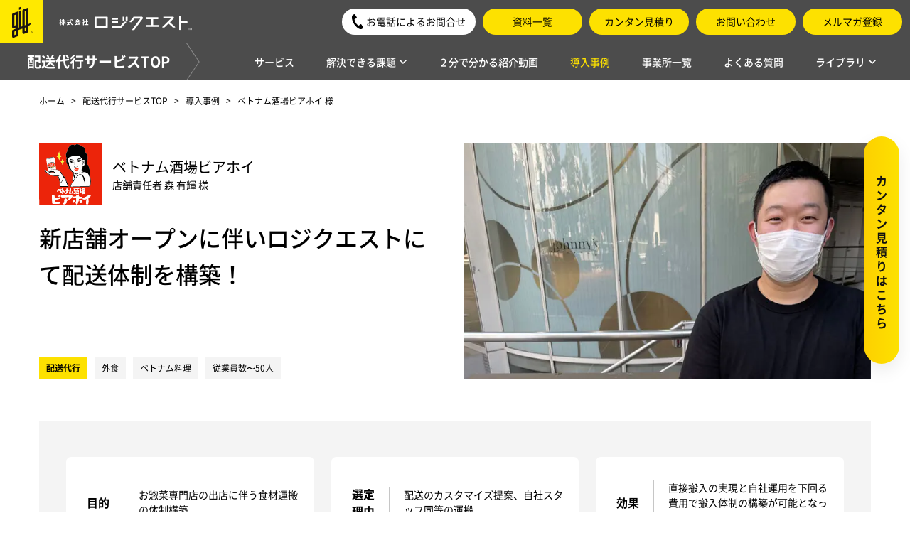

--- FILE ---
content_type: text/html; charset=UTF-8
request_url: https://logiquest.co.jp/regular/casestudy/bia-hoi/
body_size: 16020
content:
<!DOCTYPE html>
<html lang="ja">
  <head prefix="og: http://ogp.me/ns# article: http://ogp.me/ns/article#">

<meta charset="UTF-8">
<meta name="viewport" content="width=device-width, initial-scale=1">
<meta name="format-detection" content="telephone=no">
<meta name="description" content="配送代行サービスを導入したベトナム酒場ビアホイ様の事例をご紹介します。新店舗オープンに伴う配送体制の構築をロジクエストに委託していただきました。">

<title>ベトナム酒場ビアホイ｜導入事例｜配送代行のロジクエスト</title>
<link rel="canonical" href="https://logiquest.co.jp/regular/casestudy/bia-hoi/">


<meta property="og:type" content="article">
<meta property="og:site_name" content="配送代行のロジクエスト">
<meta property="og:title" content="ベトナム酒場ビアホイ｜導入事例｜配送代行のロジクエスト">
<meta property="og:description" content="配送代行サービスを導入したベトナム酒場ビアホイ様の事例をご紹介します。新店舗オープンに伴う配送体制の構築をロジクエストに委託していただきました。">
<meta property="og:url" content="https://logiquest.co.jp/regular/casestudy/bia-hoi/">
<meta property="og:locale" content="ja_JP">
<meta name="twitter:card" content="summary">

    <script>
  var viewSize = 1366
  var displaySize = 375
  for (var ua = navigator.userAgent.toLowerCase(), windowSize = window.innerWidth, windowHeight = window.innerHeight, metalist = document.getElementsByTagName('meta'), i = 0; i < metalist.length; i++) {
    var name = metalist[i].getAttribute('name')
    name &&
      'viewport' === name.toLowerCase() &&
      (ua.indexOf('ipad') > 0 || (ua.indexOf('macintosh') > -1 && 'ontouchend' in document) || (ua.indexOf('android') > 0 && ua.indexOf('mobile') < 0)
        ? metalist[i].setAttribute('content', 'width=' + viewSize)
        : (windowSize < displaySize || windowHeight < displaySize) && metalist[i].setAttribute('content', 'width=' + displaySize))
  }
</script>


    <link rel="preload" href="/regular/assets/styles/main.css" as="style">
    <link rel="preload" href="/regular/assets/styles/regular_styles.css" as="style">
    <link rel="preload" href="/regular/assets/scripts/bootstrap/bootstrap.bundle.min.js" as="script">
  	<link rel="preload" href="/regular/assets/scripts/main.js" as="script">
  	<link rel="preload" href="/regular/assets/scripts/scroll-btn.js" as="script">

    <link rel="preload" as="font" href="/regular/assets/font/NotoSansJP-Regular-subset.woff2" type="font/woff2" crossorigin>
    <link rel="preload" as="font" href="/regular/assets/font/NotoSansJP-Medium-subset.woff2" type="font/woff2" crossorigin>
    <link rel="preload" as="font" href="/regular/assets/font/NotoSansJP-Bold-subset.woff2" type="font/woff2" crossorigin>

    <link rel="preload" as="font" href="/regular/assets/font/Oswald-Medium-subset.woff2" type="font/woff2" crossorigin>
    <link rel="preload" as="font" href="/regular/assets/font/Oswald-SemiBold-subset.woff2" type="font/woff2" crossorigin>
    <link rel="preload" as="font" href="/regular/assets/font/Oswald-Bold-subset.woff2" type="font/woff2" crossorigin>


    <link rel="stylesheet" href="/regular/assets/styles/main.css">
    <link rel="stylesheet" href="/regular/assets/styles/regular_styles.css">
    <script src="/regular/assets/scripts/bootstrap/bootstrap.bundle.min.js" defer></script>
    <script src="/regular/assets/scripts/main.js" defer></script>
    <script src="/regular/assets/scripts/scroll-btn.js" defer></script>


    <script type="application/ld+json">
      {
        "@context": "https://schema.org/",
        "@type": "BreadcrumbList",
        "itemListElement": [{
          "@type": "ListItem",
          "position": 1,
          "name": "ホーム",
          "item": "https://logiquest.co.jp/"
        },{
          "@type": "ListItem",
          "position": 2,
          "name": "配送代行サービスTOP",
          "item": "https://logiquest.co.jp/regular/"
        },{
          "@type": "ListItem",
          "position": 3,
          "name": "導入事例",
          "item": "https://logiquest.co.jp/regular/casestudy/"
        },{
          "@type": "ListItem",
          "position": 4,
          "name": "ベトナム酒場ビアホイ 様",
          "item": "https://logiquest.co.jp/regular/casestudy/bia-hoi/"
        }]
      }
    </script>

  <!-- Google Tag Manager -->
<script>(function(w,d,s,l,i){w[l]=w[l]||[];w[l].push({'gtm.start':
new Date().getTime(),event:'gtm.js'});var f=d.getElementsByTagName(s)[0],
j=d.createElement(s),dl=l!='dataLayer'?'&l='+l:'';j.async=true;j.src=
'https://www.googletagmanager.com/gtm.js?id='+i+dl;f.parentNode.insertBefore(j,f);
})(window,document,'script','dataLayer','GTM-P987X7R');</script>
<!-- End Google Tag Manager -->

  <meta property="og:image" content="https://logiquest.co.jp/assets/images/logo/img_ogp-01.jpg" />

  </head>

  <body id="theme-casestudy">
    <!-- Google Tag Manager (noscript) -->
<noscript><iframe src="https://www.googletagmanager.com/ns.html?id=GTM-P987X7R"
height="0" width="0" style="display:none;visibility:hidden"></iframe></noscript>
<!-- End Google Tag Manager (noscript) -->

    
<header id="header" class="header">
  <nav class="navbar navbar-expand-lg fixed-top">
    <div class="container-fluid px-0">

      <a class="navbar-brand" href="/"><img class="header-logo" src="/regular/assets/images/logo/logo_03.svg" alt="" loading="lazy" decoding="async" width="200" height="202" />
      <img class="header-logo-02" src="/regular/assets/images/logo/logo_01.svg" alt="株式会社ロジクエスト" loading="lazy" decoding="async" width="273" height="29" /></a>

      <div class="header-links">
        <a data-bs-target="#regularHeadModalToggle01" role="button" data-bs-toggle="modal" data-gtm-click-regular="open-modal-btn-for-regular-pc" class="header-btn bg-white btn btn-outline-dark position-relative me-2"><span class="symbol-03 ps-md-3 d-inline-block">お電話によるお問合せ</span></a>

        <div class="header-utility">
          <div class="row gx-2">
            <div class="col-md-auto">
              <a href="/regular/download/" class="header-btn btn btn-outline-dark">資料一覧</a>
            </div>
            <div class="col-md-auto">
              <a href="/regular/estimate/" class="header-btn btn btn-outline-dark" id="for-re-estimate-header">カンタン見積り</a>
            </div>
            <!-- <div class="col-md-auto">
              <a href="/regular/online-bizmeet/" class="header-btn btn btn-outline-dark">Webで無料相談</a>
            </div> -->
            <div class="col-md-auto">
              <a href="/regular/entry/" class="header-btn btn btn-outline-dark">お問い合わせ</a>
            </div>
            <div class="col-md-auto">
              <a href="/regular/mail-magazine-entry/" class="header-btn btn btn-outline-dark">メルマガ登録</a>
            </div>
          </div>
        </div>
      </div>
      <button class="navbar-toggler" type="button" data-bs-toggle="offcanvas" data-bs-target="#navbarNav" aria-controls="navbarNav" id="navbarToggler" aria-label="MENU">
        <span class="navbar-toggler-icon" data-toggler-text="MENU" data-toggler-text-active="CLOSE"></span>
      </button>
      <div class="offcanvas offcanvas-end collapse-lg navbar-collapse" tabindex="-1" id="navbarNav">
        <div class="offcanvas-body">
          <p class="header-title"><a class="text-white text-decoration-none" href="/regular/">配送代行サービスTOP</a></p>
          <div class="accordion accordion-flush" id="accordionHeader">
            <div class="accordion-item">
              <div class="accordion-header">
                <a class="accordion-button accordion-button-link" id="accordion-button-service" href="/regular/service/">サービス<svg xmlns="http://www.w3.org/2000/svg" width="7.828" height="12.828" viewBox="0 0 7.828 12.828" class="icon">
  <path d="M.707,12.121,6.414,6.414.707.707" transform="translate(0 0)" fill="none" stroke="currentColor" stroke-miterlimit="10" stroke-width="2"/>
</svg></a>
              </div>
            </div>
            <div class="accordion-item">
              <div class="accordion-header" id="header-headingOne">
                <button id="accordion-button-company" class="accordion-button collapsed" type="button" data-bs-toggle="collapse" data-bs-target="#header-collapseOne" aria-expanded="false" aria-controls="header-collapseOne">解決できる課題</button>
              </div>
              <div id="header-collapseOne" class="accordion-collapse collapse" aria-labelledby="header-headingOne" data-bs-parent="#accordionHeader">
                <div class="accordion-body p-0">
                  <ul class="list-unstyled">
                    <li>
                      <a class="fw-normal" href="/regular/issues/ex1.html">ドライバーが不足・定着しない<svg xmlns="http://www.w3.org/2000/svg" width="7.828" height="12.828" viewBox="0 0 7.828 12.828" class="icon">
  <path d="M.707,12.121,6.414,6.414.707.707" transform="translate(0 0)" fill="none" stroke="currentColor" stroke-miterlimit="10" stroke-width="2"/>
</svg></a>
                    </li>
                    <li>
                      <a class="fw-normal" href="/regular/issues/ex2.html">配送が他の業務を圧迫<svg xmlns="http://www.w3.org/2000/svg" width="7.828" height="12.828" viewBox="0 0 7.828 12.828" class="icon">
  <path d="M.707,12.121,6.414,6.414.707.707" transform="translate(0 0)" fill="none" stroke="currentColor" stroke-miterlimit="10" stroke-width="2"/>
</svg></a>
                    </li>
                    <li>
                      <a class="fw-normal" href="/regular/issues/ex3.html">季節で物量が大きく変わる<svg xmlns="http://www.w3.org/2000/svg" width="7.828" height="12.828" viewBox="0 0 7.828 12.828" class="icon">
  <path d="M.707,12.121,6.414,6.414.707.707" transform="translate(0 0)" fill="none" stroke="currentColor" stroke-miterlimit="10" stroke-width="2"/>
</svg></a>
                    </li>
                    <li>
                      <a class="fw-normal" href="/regular/issues/ex4.html">自社物流のコスト<svg xmlns="http://www.w3.org/2000/svg" width="7.828" height="12.828" viewBox="0 0 7.828 12.828" class="icon">
  <path d="M.707,12.121,6.414,6.414.707.707" transform="translate(0 0)" fill="none" stroke="currentColor" stroke-miterlimit="10" stroke-width="2"/>
</svg></a>
                    </li>
                    <li>
                      <a class="fw-normal" href="/regular/issues/ex5.html">ラストワンマイルを構築したい<svg xmlns="http://www.w3.org/2000/svg" width="7.828" height="12.828" viewBox="0 0 7.828 12.828" class="icon">
  <path d="M.707,12.121,6.414,6.414.707.707" transform="translate(0 0)" fill="none" stroke="currentColor" stroke-miterlimit="10" stroke-width="2"/>
</svg></a>
                    </li>
                    <li>
                      <a class="fw-normal" href="/regular/issues/ex6.html">温度管理がしたい<svg xmlns="http://www.w3.org/2000/svg" width="7.828" height="12.828" viewBox="0 0 7.828 12.828" class="icon">
  <path d="M.707,12.121,6.414,6.414.707.707" transform="translate(0 0)" fill="none" stroke="currentColor" stroke-miterlimit="10" stroke-width="2"/>
</svg></a>
                    </li>
                  </ul>
                </div>
              </div>
            </div>
            <div class="accordion-item">
              <div class="accordion-header">
                <a id="accordion-button-movie" class="accordion-button accordion-button-link" href="/regular/promotion-movie.html">２分で分かる紹介動画<svg xmlns="http://www.w3.org/2000/svg" width="7.828" height="12.828" viewBox="0 0 7.828 12.828" class="icon">
  <path d="M.707,12.121,6.414,6.414.707.707" transform="translate(0 0)" fill="none" stroke="currentColor" stroke-miterlimit="10" stroke-width="2"/>
</svg></a>
              </div>
            </div>
            <div class="accordion-item">
              <div class="accordion-header">
                <a id="accordion-button-case" class="accordion-button accordion-button-link" href="/regular/casestudy/">導入事例<svg xmlns="http://www.w3.org/2000/svg" width="7.828" height="12.828" viewBox="0 0 7.828 12.828" class="icon">
  <path d="M.707,12.121,6.414,6.414.707.707" transform="translate(0 0)" fill="none" stroke="currentColor" stroke-miterlimit="10" stroke-width="2"/>
</svg></a>
              </div>
            </div>

            <div class="accordion-item">
              <div class="accordion-header">
                <a class="accordion-button accordion-button-link" href="/company/office.html">事業所一覧<svg xmlns="http://www.w3.org/2000/svg" width="7.828" height="12.828" viewBox="0 0 7.828 12.828" class="icon">
  <path d="M.707,12.121,6.414,6.414.707.707" transform="translate(0 0)" fill="none" stroke="currentColor" stroke-miterlimit="10" stroke-width="2"/>
</svg></a>
              </div>
            </div>

            <div class="accordion-item">
              <div class="accordion-header">
                <a class="accordion-button accordion-button-link" href="/regular/#faq-link">よくある質問<svg xmlns="http://www.w3.org/2000/svg" width="7.828" height="12.828" viewBox="0 0 7.828 12.828" class="icon">
  <path d="M.707,12.121,6.414,6.414.707.707" transform="translate(0 0)" fill="none" stroke="currentColor" stroke-miterlimit="10" stroke-width="2"/>
</svg></a>
              </div>
            </div>
            <!-- <div class="accordion-item">
              <div class="accordion-header">
                <a class="accordion-button accordion-button-link" href="/regular/column/">コラム<svg xmlns="http://www.w3.org/2000/svg" width="7.828" height="12.828" viewBox="0 0 7.828 12.828" class="icon">
  <path d="M.707,12.121,6.414,6.414.707.707" transform="translate(0 0)" fill="none" stroke="currentColor" stroke-miterlimit="10" stroke-width="2"/>
</svg></a>
              </div>
            </div> -->


            <div class="accordion-item">
              <div class="accordion-header" id="header-headingTwo">
                <button id="accordion-button-library" class="accordion-button collapsed" type="button" data-bs-toggle="collapse" data-bs-target="#header-collapseTwo" aria-expanded="false" aria-controls="header-collapseTwo">ライブラリ</button>
              </div>
              <div id="header-collapseTwo" class="accordion-collapse collapse" aria-labelledby="header-headingTwo" data-bs-parent="#accordionHeader">
                <div class="accordion-body p-0">
                  <ul class="list-unstyled">
                    <li>
                      <a class="fw-normal" href="/regular/column/">コラム<svg xmlns="http://www.w3.org/2000/svg" width="7.828" height="12.828" viewBox="0 0 7.828 12.828" class="icon">
  <path d="M.707,12.121,6.414,6.414.707.707" transform="translate(0 0)" fill="none" stroke="currentColor" stroke-miterlimit="10" stroke-width="2"/>
</svg></a>
                    </li>
                    <li>
                      <a id="accordion-button-comic" class="fw-normal" href="/regular/comic/">あるある漫画<svg xmlns="http://www.w3.org/2000/svg" width="7.828" height="12.828" viewBox="0 0 7.828 12.828" class="icon">
  <path d="M.707,12.121,6.414,6.414.707.707" transform="translate(0 0)" fill="none" stroke="currentColor" stroke-miterlimit="10" stroke-width="2"/>
</svg></a>
                    </li>
                  </ul>
                </div>
              </div>
            </div>


          </div>


          <div class="header-utility py-2 px-3 border-bottom-for-acrd-tel-02">

            <div class="accordion accordion-flush bg-primary" id="accordionHeaderTel">
              <div class="accordion-item">
                <div class="accordion-header position-relative" id="header-headingTel">
                  <button id="accordion-button-tel" class="accordion-button collapsed bg-primary ps-xs-6 symbol-05" type="button" data-bs-toggle="collapse" data-bs-target="#header-collapseTel" data-gtm-click-regular="open-modal-btn-for-regular-sp" aria-expanded="false" aria-controls="header-collapseTel">お電話によるお問合せ</button>
                </div>
                <div id="header-collapseTel" class="accordion-collapse collapse" aria-labelledby="header-headingTel" data-bs-parent="#accordionHeaderTel">
                  <div class="accordion-body p-0">

                    <div class="tel-area-in py-4 mb-2">
                      <div class="text-center px-0 pb-4 position-relative">
                        <div class="d-flex justify-content-center">
                          <h3 class="bg-primary w-75 py-1 fw-medium mb-2">定期・ルート配送</h3>
                        </div>
                        <a class="text-decoration-none fw-medium" href="tel:0120425145" data-gtm-click-regular="modal-tel-regularNum-for-regular-sp">
                          <p class="fs-1 mb-2 font-oswald600 let-spc-p01">0120-425-145</p>
                        </a>
                        <p id="tel-area-brdr" class="fs-6 fw-medium mb-0">受付時間 9:00 - 17:00<br>土日祝・年末年始除く</p>
                      </div>
                      <div class="text-center px-0 pt-4">
                        <div class="d-flex justify-content-center">
                          <h3 class="bg-black w-75 py-1 fw-medium mb-2 text-white">急ぎ・当日中の配送</h3>
                        </div>
                        <a class="text-decoration-none fw-medium" href="tel:0120378199" data-gtm-click-regular="modal-tel-spotNum-for-regular-sp">
                          <p class="fs-1 mb-2 font-oswald600 let-spc-p01">0120-37-8199</p>
                        </a>
                        <p class="fs-6 fw-medium mb-0">24時間年中無休</p>
                      </div>
                    </div>

                  </div>
                </div>
              </div>
            </div>
  
          </div>

          <div class="header-utility pt-4">
            <div class="row gy-3">

              <div class="col-12">
                <a href="/regular/download/" class="header-btn btn btn-outline-dark"><svg xmlns="http://www.w3.org/2000/svg" xmlns:xlink="http://www.w3.org/1999/xlink" width="32.738" height="38.408" viewBox="0 0 32.738 38.408" class="symbol"><defs><clipPath id="documents"><rect width="32.738" height="38.408" transform="translate(0 0)" fill="none"/></clipPath></defs><g transform="translate(0 0)"><g clip-path="url(#documents)"><path d="M30.187,4.672H13.744L4.672,13.744V35.857a1.7,1.7,0,0,0,1.7,1.7H30.187a1.7,1.7,0,0,0,1.7-1.7V6.373a1.7,1.7,0,0,0-1.7-1.7" fill="#fff"/><path d="M30.187,3.821h-16.8l-9.57,9.571V35.857a2.554,2.554,0,0,0,2.551,2.551H30.187a2.554,2.554,0,0,0,2.551-2.551V6.373a2.555,2.555,0,0,0-2.551-2.552m-17.294,2.9V12.61a.284.284,0,0,1-.284.283H6.725ZM31.037,35.857a.851.851,0,0,1-.85.85H6.372a.851.851,0,0,1-.85-.85V14.6h7.087a1.987,1.987,0,0,0,1.985-1.985V5.522H30.187a.852.852,0,0,1,.85.851Z"/><path d="M26.365.851H9.922L.85,9.923V32.036a1.7,1.7,0,0,0,1.7,1.7H26.365a1.7,1.7,0,0,0,1.7-1.7V2.552a1.7,1.7,0,0,0-1.7-1.7" fill="#fff"/><path d="M26.365,0H9.57L0,9.571V32.036a2.554,2.554,0,0,0,2.551,2.551H26.365a2.554,2.554,0,0,0,2.552-2.551V2.552A2.555,2.555,0,0,0,26.365,0M9.072,2.9V8.789a.284.284,0,0,1-.284.283H2.9ZM27.216,32.036a.851.851,0,0,1-.851.85H2.551a.851.851,0,0,1-.85-.85V10.773H8.788a1.986,1.986,0,0,0,1.985-1.984V1.7H26.365a.852.852,0,0,1,.851.851Z"/><rect width="16.2" height="1.701" transform="translate(6.358 16.135)"/><rect width="16.2" height="1.701" transform="translate(6.358 21.436)"/><rect width="16.2" height="1.701" transform="translate(6.358 26.737)"/><rect width="6.387" height="6.387" transform="translate(16.171 6.148)"/></g></g></svg>資料一覧<svg xmlns="http://www.w3.org/2000/svg" width="7.828" height="12.828" viewBox="0 0 7.828 12.828" class="icon">
  <path d="M.707,12.121,6.414,6.414.707.707" transform="translate(0 0)" fill="none" stroke="currentColor" stroke-miterlimit="10" stroke-width="2"/>
</svg></a>
              </div>
              <div class="col-12">
                <a href="/regular/estimate/" class="header-btn btn btn-outline-dark"><svg xmlns="http://www.w3.org/2000/svg" xmlns:xlink="http://www.w3.org/1999/xlink" width="35.566" height="38.43" viewBox="0 0 35.566 38.43" class="symbol"><defs><clipPath id="estimate"><rect width="35.566" height="38.43" transform="translate(0 0)" fill="none"/></clipPath></defs><g clip-path="url(#estimate)"><path d="M29.3.945H11.025L.945,11.025V35.6a1.89,1.89,0,0,0,1.89,1.89H29.3a1.89,1.89,0,0,0,1.89-1.89V2.835A1.89,1.89,0,0,0,29.3.945" fill="#fff"/><path d="M29.3,0H10.634L0,10.634V35.6A2.838,2.838,0,0,0,2.835,38.43H29.3A2.838,2.838,0,0,0,32.13,35.6V2.835A2.839,2.839,0,0,0,29.3,0M10.08,3.226V9.765a.316.316,0,0,1-.315.315H3.226ZM30.24,35.6a.946.946,0,0,1-.945.945H2.835A.946.946,0,0,1,1.89,35.6V11.97H9.765a2.207,2.207,0,0,0,2.2-2.2V1.89H29.3a.946.946,0,0,1,.945.945Z"/><path d="M34.306,33.491H19.186a1.26,1.26,0,0,1-1.26-1.26V13.016a1.26,1.26,0,0,1,1.26-1.26h15.12a1.26,1.26,0,0,1,1.26,1.26V32.231a1.26,1.26,0,0,1-1.26,1.26"/><rect width="13.86" height="4.41" transform="translate(19.816 13.646)" fill="#fff"/><rect width="2.835" height="6.615" transform="translate(30.882 24.671)" fill="#fff"/><rect width="2.835" height="2.205" transform="translate(25.329 20.261)" fill="#fff"/><rect width="2.835" height="2.205" transform="translate(19.816 20.261)" fill="#fff"/><rect width="2.835" height="2.205" transform="translate(30.882 20.261)" fill="#fff"/><rect width="2.835" height="2.205" transform="translate(25.329 24.671)" fill="#fff"/><rect width="2.835" height="2.205" transform="translate(19.816 24.671)" fill="#fff"/><rect width="2.835" height="2.205" transform="translate(25.329 29.081)" fill="#fff"/><rect width="2.835" height="2.205" transform="translate(19.816 29.081)" fill="#fff"/><path d="M10.567,25.12H13.41v1.074H10.567v2.933H8.813V26.194H5.955V25.12H8.813v-.907H5.955V23.154H8.692l-3.236-5.61H7.512l1.482,2.828c.167.317.5,1,.7,1.436h.061l.332-.71c.287-.59.318-.666.348-.711l1.5-2.843h2.026L10.7,23.154H13.41v1.059H10.567Z"/></g></svg>カンタン見積り<svg xmlns="http://www.w3.org/2000/svg" width="7.828" height="12.828" viewBox="0 0 7.828 12.828" class="icon">
  <path d="M.707,12.121,6.414,6.414.707.707" transform="translate(0 0)" fill="none" stroke="currentColor" stroke-miterlimit="10" stroke-width="2"/>
</svg></a>
              </div>
              <div class="col-12">
                <a href="/regular/online-bizmeet/" class="header-btn btn btn-outline-dark"><svg xmlns="http://www.w3.org/2000/svg" xmlns:xlink="http://www.w3.org/1999/xlink" width="38.068" height="44.067" viewBox="0 0 38.068 44.067" class="symbol"><defs><clipPath id="consultation"><rect width="38.068" height="44.067" transform="translate(0 0)" fill="none"/></clipPath></defs><g transform="translate(0 0)"><g clip-path="url(#consultation)"><path d="M11.076,18.655H9.347A1.843,1.843,0,0,1,7.5,16.812V14.026a1.844,1.844,0,0,1,1.843-1.844h1.729" fill="#fff"/><path d="M11.076,18.655H9.347A1.843,1.843,0,0,1,7.5,16.812V14.026a1.844,1.844,0,0,1,1.843-1.844h1.729" fill="none" stroke="#000" stroke-miterlimit="10" stroke-width="1.843"/><path d="M26.992,18.655h1.729a1.843,1.843,0,0,0,1.843-1.843V14.026a1.844,1.844,0,0,0-1.843-1.844H26.992" fill="#fff"/><path d="M26.992,18.655h1.729a1.843,1.843,0,0,0,1.843-1.843V14.026a1.844,1.844,0,0,0-1.843-1.844H26.992" fill="none" stroke="#000" stroke-miterlimit="10" stroke-width="1.843"/><path d="M29.008,12.429C29.84,5.116,24.491.658,19.034.658S8.227,5.116,9.059,12.429" fill="none" stroke="#000" stroke-miterlimit="10" stroke-width="1.317"/><path d="M19.034,43.145c8.219,0,15.7-1.739,18.112-3.761a6.079,6.079,0,0,0-3.457-5.523c-1.652-.892-6.327-2.718-8.088-3.892-1.433-.956-2-2.6-2-5.252H14.468c0,2.652-.568,4.3-2,5.252-1.761,1.174-6.436,3-8.088,3.892A6.079,6.079,0,0,0,.922,39.384c2.413,2.022,9.893,3.761,18.112,3.761" fill="#fff"/><path d="M19.034,43.145c8.219,0,15.7-1.739,18.112-3.761a6.079,6.079,0,0,0-3.457-5.523c-1.652-.892-6.327-2.718-8.088-3.892-1.433-.956-2-2.6-2-5.252H14.468c0,2.652-.568,4.3-2,5.252-1.761,1.174-6.436,3-8.088,3.892A6.079,6.079,0,0,0,.922,39.384C3.335,41.406,10.815,43.145,19.034,43.145Z" fill="none" stroke="#000" stroke-miterlimit="10" stroke-width="1.843"/><path d="M19.034,26.446c4.436,0,7.958-4.566,7.958-8.436V11.182a7.958,7.958,0,0,0-15.916,0V18.01c0,3.87,3.522,8.436,7.958,8.436" fill="#fff"/><path d="M19.034,26.446c4.436,0,7.958-4.566,7.958-8.436V11.182a7.958,7.958,0,0,0-15.916,0V18.01C11.076,21.88,14.6,26.446,19.034,26.446Z" fill="none" stroke="#000" stroke-miterlimit="10" stroke-width="1.843"/><path d="M22.882,22.286h0a.957.957,0,0,1-.957.957H20.58a.957.957,0,1,1,0-1.914h1.345a.957.957,0,0,1,.957.957"/><path d="M29.094,18.553v1.16c0,1.733-1.008,2.574-3.037,2.574H21.251" fill="none" stroke="#000" stroke-miterlimit="10" stroke-width="1.053"/><path d="M11.076,12.183c2.476,0,7.319-.683,10.176-2.858a7.888,7.888,0,0,0,5.74,2.858" fill="none" stroke="#231815" stroke-miterlimit="10" stroke-width="1.317"/><path d="M26.992,12.183v-1a7.958,7.958,0,0,0-15.916,0v1c2.475,0,7.318-.683,10.176-2.858a7.886,7.886,0,0,0,5.74,2.858"/></g></g></svg>Webで無料相談<svg xmlns="http://www.w3.org/2000/svg" width="7.828" height="12.828" viewBox="0 0 7.828 12.828" class="icon">
  <path d="M.707,12.121,6.414,6.414.707.707" transform="translate(0 0)" fill="none" stroke="currentColor" stroke-miterlimit="10" stroke-width="2"/>
</svg></a>
              </div>
              <div class="col-12">
                <a href="/regular/entry/" class="header-btn btn btn-outline-dark"><svg xmlns="http://www.w3.org/2000/svg" xmlns:xlink="http://www.w3.org/1999/xlink" width="38.725" height="38.015" viewBox="0 0 38.725 38.015" class="symbol"><defs><clipPath id="contact"><rect width="38.725" height="38.015" transform="translate(0 -0.001)" fill="none"/></clipPath></defs><g transform="translate(0 0)"><g clip-path="url(#contact)"><path d="M37.78,16.755c0-8.732-8.246-15.81-18.417-15.81S.945,8.023.945,16.755,9.191,32.566,19.363,32.566c.094,0,.185-.011.278-.013l5.093,4.136a1.691,1.691,0,0,0,2.745-1.116l.571-4.878c5.79-2.664,9.73-7.906,9.73-13.94" fill="#fff"/><path d="M37.78,16.755c0-8.732-8.246-15.81-18.417-15.81S.945,8.023.945,16.755,9.191,32.566,19.363,32.566c.094,0,.185-.011.278-.013l5.093,4.136a1.691,1.691,0,0,0,2.745-1.116l.571-4.878C33.84,28.031,37.78,22.789,37.78,16.755Z" fill="none" stroke="#000" stroke-miterlimit="10" stroke-width="1.659"/><path d="M14.224,13.818A5.059,5.059,0,0,1,19.59,8.362c2.728,0,4.874,1.632,4.874,4.516A4.239,4.239,0,0,1,22.5,16.59c-1.141.962-1.968,1.632-1.968,3.779H18.114c0-2.616.559-3.511,1.744-4.539.962-.827,1.811-1.364,1.811-2.862a2.315,2.315,0,0,0-2.191-2.482c-1.834,0-2.7,1.319-2.7,3.332Zm3.555,8.094h3v2.8h-3Z"/></g></g></svg>お問い合わせ<svg xmlns="http://www.w3.org/2000/svg" width="7.828" height="12.828" viewBox="0 0 7.828 12.828" class="icon">
  <path d="M.707,12.121,6.414,6.414.707.707" transform="translate(0 0)" fill="none" stroke="currentColor" stroke-miterlimit="10" stroke-width="2"/>
</svg></a>
              </div>

              <div class="col-12">
                <a href="/regular/mail-magazine-entry/" class="header-btn btn btn-outline-dark">
                  <figure class="mb-0 d-inline symbol-02"><img class="img-fluid" src="/regular/assets/images/ico/ico_mail_01.svg" alt="メルマガ登録" width="37" height="28" loading="lazy" decoding="async"></figure>
                  メルマガ登録<svg xmlns="http://www.w3.org/2000/svg" width="7.828" height="12.828" viewBox="0 0 7.828 12.828" class="icon">
  <path d="M.707,12.121,6.414,6.414.707.707" transform="translate(0 0)" fill="none" stroke="currentColor" stroke-miterlimit="10" stroke-width="2"/>
</svg></a>
              </div>

            </div>
          </div>
          <button type="button" class="btn-close" data-bs-dismiss="offcanvas" aria-label="Close">
            CLOSE
            <span class="btn-close-icon"></span>
          </button>
        </div>
      </div>
    </div>
  </nav>
</header>



    <main>

<nav class="breadcrumbs container-xl" aria-label="breadcrumb">
  <ol class="list-inline">
    <li class="list-inline-item">
      <a href="/">
        <span>ホーム</span>
      </a>
    </li>
    <li class="list-inline-item">
      <a href="/regular/">
        <span>配送代行サービスTOP</span>
      </a>
    </li>
    <li class="list-inline-item">
      <a href="/regular/casestudy/">
        <span>導入事例</span>
      </a>
    </li>
    <li class="list-inline-item" aria-current="page">
      <span>ベトナム酒場ビアホイ 様</span>
    </li>
  </ol>
</nav>


    <div class="nav-side-button sa-scrol-btn sa-scrol-btn--up" data-sa_delay="100" data-sa_margin="10" data-sa_trigger="#elm-scrol">
  <ul class="list-button d-xs-flex align-items-xs-center justify-content-xs-center">
    <li class=""><a href="/regular/estimate/" data-gtm-click-regular="for-re-estimate-sidebtn-sp">カンタン見積りはこちら</a></li>
  </ul>
</div>



<div class="nav-side-button d-xs-none">
  <ul class="list-button d-xs-flex align-items-xs-center justify-content-xs-center">
    <li class=""><a href="/regular/estimate/" data-gtm-click-regular="for-re-estimate-sidebtn-pc">カンタン見積りはこちら</a></li>
  </ul>
</div>



<section class="contents">
  <div class="container-xl">
    <div class="hero-single row gy-3">
      <div class="hero-single-body col-12 col-md-6">
        <!-- <div class="row align-items-center"> logosize -->
        <!-- <div class="">
          <div class="mb-2"><img class="img-fluid" src="/regular/assets/images/img/casestudy/bia-hoi/logo_case_01.svg" alt="ベトナム酒場ビアホイ 様" width="" height="" /></div>
          <div class="">
            <p class="fs-4 mb-0">
              ベトナム酒場ビアホイ 様
            </p>
          </div>
          <div class="row row-cols-1 py-2">
            <p class="col fs-8 mb-0">
              店舗責任者 森 有輝 様
            </p>
          </div>
        </div> -->

        <div class="row align-items-center">
          <div class="col-auto"><img class="img-fluid" src="/regular/assets/images/img/casestudy/bia-hoi/logo_case_01.svg" alt="ベトナム酒場ビアホイ 様" width="88" height="105"></div>
          <div class="col">
            <p class="fs-4 mb-0">ベトナム酒場ビアホイ</p>
            <p class="fs-8 mb-0">店舗責任者 森 有輝 様</p>
          </div>
        </div>


        <h1 class="hero-single-heading">
          新店舗オープンに伴いロジクエストにて配送体制を構築！
        </h1>
        <div class="hero-single-tags row">
          <div class="hero-single-tags-item col-auto"><span class="badge bg-primary text-dark fw-bold">配送代行</span></div>
          <div class="hero-single-tags-item col-auto"><span class="badge bg-light text-dark">外食</span></div>
          <div class="hero-single-tags-item col-auto"><span class="badge bg-light text-dark">ベトナム料理</span></div>
          <div class="hero-single-tags-item col-auto"><span class="badge bg-light text-dark">従業員数〜50人</span></div>
        </div>
      </div>
      <div class="hero-single-figure col-12 col-md-6">
        <!-- <img class="img-fluid" src="/regular/assets/images/img/casestudy/bia-hoi/img_casestudy_14.jpg" alt="新店舗オープンに伴いロジクエストにて配送体制を構築！" width="690" height="410" /> -->
        <picture class="">
          <source media="(min-width: 897px)" type="image/webp" srcset="/regular/assets/images/img/casestudy/bia-hoi/img_case_01_pc.webp" />
          <img class="img-fluid" src="/regular/assets/images/img/casestudy/bia-hoi/img_case_01_pc.jpg" srcset="/regular/assets/images/img/casestudy/bia-hoi/img_case_01_pc.jpg" alt="新店舗オープンに伴いロジクエストにて配送体制を構築！" decoding="async" width="690" height="400" />
        </picture>
      </div>
    </div>

    <div class="box-1 bg-light">
      <!-- prettier-ignore -->
      <!-- <h2 class="fs-5 fs-md-4 mb-3 mb-md-5 lh-base text-md-center">物量が増えたとしても連絡一本で調節できるとのことでかゆい所にも手が届くサービスだなと思いました。</h2> -->
      <div class="row">
        <div class="col-12 col-md-4">
          <dl class="dl-1 bg-white">
            <dt class="fs-6">目的</dt>
            <dd class="fs-8 mb-0">お惣菜専門店の出店に伴う食材運搬の体制構築</dd>
          </dl>
        </div>
        <div class="col-12 col-md-4">
          <dl class="dl-1 bg-white">
            <dt class="fs-6">選定<br />理由</dt>
            <dd class="fs-8 mb-0">配送のカスタマイズ提案、自社スタッフ同等の運搬</dd>
          </dl>
        </div>
        <div class="col-12 col-md-4">
          <dl class="dl-1 bg-white">
            <dt class="fs-6">効果</dt>
            <dd class="fs-8 mb-0">直接搬入の実現と自社運用を下回る費用で搬入体制の構築が可能となった。</dd>
          </dl>
        </div>
      </div>
    </div>

    <div class="box-2">
      <dl class="dl-2">
        <dt class="fs-5 fs-md-4">事業概要</dt>
        <dd class="fs-8 mb-0 lh-lg">
          本場ベトナム人シェフお手製のメニューが自慢のベトナム料理専門店。<br />阪神梅田本店への本格ベトナム料理のお総菜専門店の出店をきっかけに、食材の搬入をロジクエストに委託しています。
        </dd>
      </dl>
    </div>


    <aside class="info section-bar bg-primary pb-for-case mt-5">
      <div class="w-100 text-center">
        <div class="container-xl">
          <p class="fs-3 fs-xs-6 mb-md-2 mb-xs-2 pe-xs-3 ps-xs-3 fw-midbold">複雑な納品対応や配送スタッフの安定化でお困りではありませんか？</p>
          <p class="fs-1 fs-xs-3 fw-bold mb-0">業界別の解決事例をご紹介中！</p>
          <a class="conductor-btn btn btn-outline-dark conductor-btn-for-case fw-bold mt-4" href="/regular/download/" data-gtm-click-regular="for-caseBiahoi-A">資料をダウンロードする</a>
        </div>
      </div>
    </aside>


    <div class="editar">
      <h2>取引先からの紹介。</h2>
      <h3>導入のきっかけを教えてください。</h3>
      <p>
        20年ほど前から大阪市内でベトナム料理のレストランを運営していました。地元の皆様からご支持を頂いていたこともあるかと思いますが、阪神梅田店本店さんのリニューアルオープンのタイミングで出店のお話があり、本格ベトナム料理のお惣菜専門店を出店する運びとなりました。出店の準備をする中で食材の搬入手段を検討していた所、お取引のある包材屋さんからロジクエストさんを紹介してもらいました。
      </p>
      <figure><img class="img-fluid" src="/regular/assets/images/img/casestudy/bia-hoi/img_case_02.jpg" alt="インタビューに応える店舗責任者 森有輝様" loading="lazy" decoding="async" width="800" height="400" /></figure>
      <h2>売り場への直接納品と様々な配送パータンの提案</h2>
      <h3>ロジクエストに決めた理由を教えてください。</h3>
      <p>
        阪神梅田本店さんへの出店に際して食材の搬入方法を検討する必要がありました。<br>阪神さんのルールの関係上、卸業者さんから納品してもらう場合は、バックヤード入口での受け取りとなってしまい、調理を行う売り場まで運んでもらうことができません。解決策として、近隣に構える事務所兼倉庫に納品をしてもらい、売り場まで自分たちで搬入をする方法を検討しました。しかし、自分たちで搬入を行うとなると、車両の確保や駐車場などの費用がネックになります。また、台車を使った手押しの搬入も検討しましたが、食材の量や坂道などの観点から現実的ではないと感じていたところ、ロジクエストさんを紹介してもらいました。
      </p>
      <p>業務委託先となるロジクエストさんの搬入であれば自社スタッフと同等の扱いとして、厨房まで直接食材を届けられるという事が判明しました。搬入の頻度やレストランを含めた配送ルートなど様々なパターンを提案していただき、最終的には、食材がある事務所と惣菜専門店、レストランを一週間に一度巡回するプランであれば私たちが抱えている課題を解決できそうだと思い、配送をお願いすることにしました。</p>
    </div>


    <aside class="editar-02 section-no-bar mt-5 bg-light">
      <div class="d-flex flex-xs-column-reverse align-items-center">
        <div class="col-md-7 col-12 text-center pe-md-1">
          <p class="mt-xs-2 mb-xs-3 ps-xs-3 pe-xs-3 fw-midbold let-spc-p01 lh-mid">配送業務の抱える課題を<br><span class="let-spc-01 fs-3 fs-xs-3 fw-bold">配送代行サービス</span><br class="d-block d-md-none">で解決してみませんか？</p>
          <a class="btn-primary conductor-btn btn fw-bold mt-md-2 mt-3" href="/regular/download/regular/" data-gtm-click-regular="for-caseBiahoi-B">資料をダウンロードする</a>
        </div>
        <div class="col-md-5 col-12 ps-md-1">
          <figure class="mb-xs-2 mb-md-0"><img class="img-fluid" src="/regular/assets/images/img/casestudy/img_caseTop_01.jpg" alt="資料をダウンロードのイメージ" width="576" height="304" loading="lazy" decoding="async" /></figure>
        </div>
      </div>
    </aside>


    <div class="editar">
      <h2>かゆい所に手が届く配送サービス！</h2>
      <h3>導入後の感想をお聞かせください。</h3>
      <p>
        導入前に抱えていた食材搬入の懸念点はすべて解決できています。
        <br />
        荷物の量が少ない日もあれば極端に多い日もあるのですが、荷物の量が事前に定まらないことはドライバーさんにとって負担になってしまうかなと思いましたが、どんな荷物量でも快く配送していただいているので満足しています。また、急に物量が増えて週一回の便では運べない時も電話一本で増便に対応していただけるので、かゆい所にも手が届くサービスが「ロジクエストさんならでは」だなと思いました。
      </p>
      <figure><img class="img-fluid" src="/regular/assets/images/img/casestudy/bia-hoi/img_case_04.png" alt="店内の様子" loading="lazy" decoding="async" width="800" height="400" /></figure>
    </div>

    <div class="profile">
      <h2>お客様プロフィール</h2>
      <dl>
        <div>
          <dt>会社名</dt>
          <!-- prettier-ignore -->
          <dd>ベトナム酒場ビアホイ</dd>
        </div>
        <div>
          <dt>所在地</dt>
          <dd>〒530-0017 大阪府大阪市北区角田町２−15 城口ビル B１</dd>
        </div>
        <div>
          <dt>アクセス</dt>
          <dd>地下鉄御堂筋線梅田駅　徒歩５分<br>阪急線梅田駅　徒歩５分<br>ＪＲ大阪駅　徒歩８分</dd>
        </div>
        <div>
          <dt>店舗責任者</dt>
          <dd>森 有輝</dd>
        </div>
        <div>
          <dt>事業内容</dt>
          <dd>ベトナム料理専門店の運営</dd>
        </div>
      </dl>
    </div>
  </div>
</section>

<section class="strong-point section-bar bg-light">
  <div class="container-xl">
    <h2 id="elm-scrol" class="section-bar-title mb-md-5">ロジクエストの強み</h2>
    <!-- prettier-ignore -->
    <p class="strong-point-lead fs-6 text-md-center">車両維持費、ドライバー雇用費などのコストは不要。掛かるのは業務委託費のみ。<br class="d-none d-md-block">また、週に１日からのアウトソーシングにも対応可能です。</p>
    <div class="strong-point-row row gy-5">
      <div class="col-12 col-md-6">
        <div class="strong-point-card">
          <h3 class="strong-point-head">
            <span class="">01</span>
            自社配送と外部委託の違い
          </h3>
          <div class="strong-point-body">
            <figure class="strong-point-figure"><img class="img-fluid" src="/regular/assets/images/img/casestudy/cominix/img_strong_point_01.svg" alt="" width="188" height="188"></figure>
            <div class="strong-point-text">
              <p class="fs-8 lh-lg mb-0">
                自社配送では、車両維持費やガソリン代の費用、採用・教育などの手間を抱えることになります。
                <br>
                一方、ロジクエストへの外部委託では「業務委託費」のみの明瞭な支払いで、ドライバーと車両をご提供しますので、手間と費用を抑えられます。
              </p>
            </div>
          </div>
        </div>
      </div>
      <div class="col-12 col-md-6">
        <div class="strong-point-card">
          <h3 class="strong-point-head">
            <span class="">02</span>
            配送需要に応じた委託
          </h3>
          <div class="strong-point-body">
            <figure class="strong-point-figure"><img class="img-fluid" src="/regular/assets/images/img/casestudy/nihonseisakucenter/img_strong_point_02.svg" alt="配送需要に応じた委託" width="188" height="188" /></figure>
            <div class="strong-point-text">
              <p class="fs-8 lh-lg mb-0">お客様の配送需要に応じて、短時間でも、短期間でも、週に一日でも、業務委託することが可能です。</p>
            </div>
          </div>
        </div>
      </div>
    </div>
  </div>
</section>

<section class="section-bar other-case">
  <div class="container-xl">
    <h2 class="section-bar-title mb-md-5">その他の導入事例</h2>
    <div class="card-group">


      <div class="card swiper-slide">
        <a class="card border-0 text-decoration-none bg-light" href="/regular/casestudy/cominix/">

         <picture class="case-figure">
            <source type="image/webp" srcset="/regular/assets/images/img/casestudy/cominix/img_case_01_sp.webp">
            <img src="/regular/assets/images/img/casestudy/cominix/img_case_01_sp.jpg" class="card-img-top" alt="配送代行サービスで納品時間を短縮化！お客さまのご要望に最大限対応" loading="lazy" decoding="async" width="720" height="480">
          </picture>

          <div class="card-body bg-light">
            <p class="card-text fs-8 fs-md-6 fw-medium">配送代行サービスで納品時間を短縮化！お客さまのご要望に最大限対応</p>

            <div class="hero-single-tags for-other-links d-flex flex-row flex-wrap gap-1">
              <div><span class="badge bg-primary text-dark fw-bold">配送代行</span></div>
              <div><span class="badge bg-white text-dark">機械工具卸</span></div>
              <div><span class="badge bg-white text-dark">切削工具</span></div>
              <div><span class="badge bg-white text-dark">従業員数300人～</span></div>
            </div>

          </div>

          <div class="card-footer bg-light py-2">
            <div class="row">
              <div class="col-6 align-self-center">
                <p class="fs-9 fs-md-8 mb-0 fw-medium">株式会社Cominix 様</p>
              </div>
              <div class="col-6 text-end align-self-center">
                <picture>
                  <source type="image/webp" srcset="/regular/assets/images/logo/logo_cominix_01.webp">
                  <img style="--width: 130px" class="case-logo" src="/regular/assets/images/logo/logo_cominix_01.png" alt="株式会社Cominix" loading="lazy" decoding="async" width="470" height="100">
                </picture>
              </div>
            </div>
          </div>
        </a>
      </div>

      <div class="card swiper-slide">
        <a class="card border-0 text-decoration-none bg-light" href="/regular/casestudy/nihondensho/">

          <picture class="case-figure">
            <source type="image/webp" srcset="/regular/assets/images/img/casestudy/nihondensho/img_case_01_sp.webp">
            <img src="/regular/assets/images/img/casestudy/nihondensho/img_case_01_sp.jpg" class="card-img-top" alt="配送委託で車両管理が不要に。様々な納品方法にも対応！" loading="lazy" decoding="async" width="720" height="480">
          </picture>

          <div class="card-body bg-light">
            <p class="card-text fs-8 fs-md-6 fw-medium">配送委託で車両管理が不要に。様々な納品方法にも対応！</p>

            <div class="hero-single-tags for-other-links d-flex flex-row flex-wrap gap-1">
              <div><span class="badge bg-primary text-dark fw-bold">配送代行</span></div>
              <div><span class="badge bg-white text-dark">電設資材</span></div>
              <div><span class="badge bg-white text-dark">電設資材</span></div>
              <div><span class="badge bg-white text-dark">従業員数300人〜</span></div>
            </div>

          </div>

          <div class="card-footer bg-light py-2">
            <div class="row">
              <div class="col-6 align-self-center">
                <p class="fs-9 fs-md-8 mb-0 fw-medium">株式会社日本電商 様</p>
              </div>
              <div class="col-6 text-end align-self-center">
                <picture>
                  <source type="image/webp" srcset="/regular/assets/images/logo/logo_nihondensho_01.webp">
                  <img style="--width: 130px" class="case-logo" src="/regular/assets/images/logo/logo_nihondensho_01.png" alt="株式会社日本電商 様" loading="lazy" decoding="async" width="517" height="85">
                </picture>
              </div>
            </div>
          </div>
        </a>
      </div>


      <div class="card swiper-slide">
        <a class="card border-0 text-decoration-none bg-light" href="/regular/casestudy/nambasuisan/">

          <picture class="case-figure">
            <source type="image/webp" srcset="/regular/assets/images/img/casestudy/nambasuisan/img_case_01_sp.webp">
            <img src="/regular/assets/images/img/casestudy/nambasuisan/img_case_01_sp.jpg" class="card-img-top" alt="人材確保が困難な豊洲市場。依頼から５日で配送業務を委託！" loading="lazy" decoding="async" width="720" height="480">
          </picture>

          <div class="card-body bg-light">
            <p class="card-text fs-8 fs-md-6 fw-medium">人材確保が困難な豊洲市場。依頼から５日で配送業務を委託！</p>

            <div class="hero-single-tags for-other-links d-flex flex-row flex-wrap gap-1">
              <div><span class="badge bg-primary text-dark fw-bold">配送代行</span></div>
              <div><span class="badge bg-white text-dark">水産卸</span></div>
              <div><span class="badge bg-white text-dark">魚</span></div>
              <div><span class="badge bg-white text-dark">従業員数〜50人</span></div>
            </div>

          </div>

          <div class="card-footer bg-light py-2">
            <div class="row">
              <div class="col-6 align-self-center">
                <p class="fs-9 fs-md-8 mb-0 fw-medium">有限会社ナンバ水産 様</p>
              </div>
              <div class="col-6 text-end align-self-center">
                <picture>
                  <source type="image/webp" srcset="/regular/assets/images/logo/logo_nambasuisan_01.webp">
                  <img style="--width: 38px" class="case-logo" src="/regular/assets/images/logo/logo_nambasuisan_01.png" alt="有限会社ナンバ水産 様" loading="lazy" decoding="async" width="323" height="370">
                </picture>
              </div>
            </div>
          </div>
        </a>
      </div>


    </div>
    <a class="conductor-btn btn btn-outline-dark fw-bold mt-5" href="/regular/casestudy/">一覧へ戻る</a>

  </div>
</section>


    <aside id="info" class="info section-bar bg-primary pb-for-contact-02 pb-md-for-contact-02">
  <div class="container-xl">
    <!-- prettier-ignore -->
    <h2 class="section-bar-title">まずはこちらから<br class="d-md-none">ご相談ください</h2>
    <div class="row gy-5 gy-md-0 gx-md-5 pb-md-5 border-bottom-1-333 border-bottom-xs-0">

      <article class="col-12 col-md-4 text-center">
        <h3 class="info-title mb-xs-2">資料が欲しい</h3>
        <a class="info-btn" href="/regular/download/">
          <picture>
            <source media="(min-width: 897px)" srcset="/regular/assets/images/img/img_btn_download_01_pc.svg" />
            <img class="img-fluid" src="/regular/assets/images/img/img_btn_download_01_sp.svg" srcset="/regular/assets/images/img/img_btn_download_01_sp.svg" alt="資料をダウンロード" loading="lazy" decoding="async" width="330" height="72" />
          </picture>
        </a>
      </article>

      <article class="col-12 col-md-4 text-center">
        <h3 class="info-title mb-xs-2">料金を知りたい</h3>
        <a class="info-btn" href="/regular/estimate/" id="for-re-estimate-contact">
          <picture>
            <source media="(min-width: 897px)" srcset="/regular/assets/images/img/img_btn_info_01_pc.svg" />
            <img class="img-fluid" src="/regular/assets/images/img/img_btn_info_01_sp.svg" srcset="/regular/assets/images/img/img_btn_info_01_sp.svg" alt="Eメールでカンタン見積り" loading="lazy" decoding="async" width="330" height="72" />
          </picture>
        </a>
      </article>

      <article class="col-12 col-md-4 text-center">
        <h3 class="info-title mb-xs-2">気軽に質問したい</h3>
        <a class="info-btn" href="/regular/entry/">
          <picture>
            <source media="(min-width: 897px)" srcset="/regular/assets/images/img/img_btn_info_03_pc.svg" />
            <img class="img-fluid" src="/regular/assets/images/img/img_btn_info_03_sp.svg" srcset="/regular/assets/images/img/img_btn_info_03_sp.svg" alt="WEBでお問い合わせ" loading="lazy" decoding="async" width="330" height="72" />
          </picture>
        </a>
      </article>
    </div>

    <div class="row gy-5 gy-md-0 gx-md-5 pt-md-5 pt-6">

      <article class="col-12 col-md-4 text-center d-flex align-items-center justify-content-center mt-xs-6">
        <h3 class="info-title mb-0 pb-3 border-bottom-1-333 border-bottom-md-0">電話で問い合わせや注文をしたい</h3>
      </article>

      <article class="col-12 col-md-4 text-center">
        <h3 class="info-title mb-xs-2">定期・ルート配送</h3>
        <a class="info-btn" href="tel:0120425145">
          <picture>
            <source media="(min-width: 897px)" srcset="/regular/assets/images/ico/ico_tell_regular_contact.svg" />
            <img class="img-fluid" src="/regular/assets/images/ico/ico_tell_regular_contact_sp.svg" alt="受付時間 9:00 - 17:00 土日祝・年末年始除く" loading="lazy" decoding="async" width="330" height="72" />
          </picture>
        </a>
      </article>

      <article class="col-12 col-md-4 text-center">
        <h3 class="info-title mb-xs-2">急ぎ・当日中の配送</h3>
        <a class="info-btn" href="tel:0120378199">
          <picture>
            <source media="(min-width: 897px)" srcset="/regular/assets/images/ico/ico_tell_spot_contact.svg" />
            <img class="img-fluid" src="/regular/assets/images/ico/ico_tell_spot_contact_sp.svg" alt="24時間年中無休" loading="lazy" decoding="async" width="330" height="72" />
          </picture>
        </a>
      </article>
    </div>


  </div>

</aside>








    </main>
    
<footer class="footer">
  <div class="footer-top container-fluid bg-dark text-white fs-8">
    <div class="footer-body">
      <nav class="footer-nav">
        <div class="accordion accordion-flush" id="accordionPanelsStayOpen">
          <div class="accordion-item">
            <p class="accordion-header">
              <a href="/regular/service/" class="accordion-button accordion-button--link text-white fs-8">サービス<svg xmlns="http://www.w3.org/2000/svg" width="7.828" height="12.828" viewBox="0 0 7.828 12.828" class="icon">
  <path d="M.707,12.121,6.414,6.414.707.707" transform="translate(0 0)" fill="none" stroke="currentColor" stroke-miterlimit="10" stroke-width="2"/>
</svg></a>
            </p>
          </div>
          <div class="accordion-item">
            <p class="accordion-header" id="panelsStayOpen-headingTwo">
              <button class="accordion-button collapsed text-white fs-8 d-md-none" type="button" data-bs-toggle="collapse" data-bs-target="#panelsStayOpen-collapseTwo" aria-expanded="false" aria-controls="panelsStayOpen-collapseTwo">解決できる課題</button>
              <a href="/regular/issues/" class="accordion-button accordion-button--link text-white fs-8 d-sp-none">解決できる課題<svg xmlns="http://www.w3.org/2000/svg" width="7.828" height="12.828" viewBox="0 0 7.828 12.828" class="icon">
  <path d="M.707,12.121,6.414,6.414.707.707" transform="translate(0 0)" fill="none" stroke="currentColor" stroke-miterlimit="10" stroke-width="2"/>
</svg></a>
            </p>
            <div id="panelsStayOpen-collapseTwo" class="accordion-collapse collapse d-md-block" aria-labelledby="panelsStayOpen-headingTwo">
              <div class="accordion-body">
                <ul class="list-unstyled">
                  <li><a class="text-white fw-normal" href="/regular/issues/ex1.html">ドライバーが不足・定着しない</a></li>
                  <li><a class="text-white fw-normal" href="/regular/issues/ex2.html">配送が他の業務を圧迫</a></li>
                  <li><a class="text-white fw-normal" href="/regular/issues/ex3.html">季節で物量が大きく変わる</a></li>
                  <li><a class="text-white fw-normal" href="/regular/issues/ex4.html">自社物流のコスト</a></li>
                  <li><a class="text-white fw-normal" href="/regular/issues/ex5.html">ラストワンマイルを構築したい</a></li>
                  <li><a class="text-white fw-normal" href="/regular/issues/ex6.html">温度管理がしたい</a></li>
                </ul>
              </div>
            </div>
          </div>
          <div class="accordion-item">
            <p class="accordion-header">
              <a href="/regular/promotion-movie.html" class="accordion-button accordion-button--link text-white fs-8">２分で分かる紹介動画<svg xmlns="http://www.w3.org/2000/svg" width="7.828" height="12.828" viewBox="0 0 7.828 12.828" class="icon">
  <path d="M.707,12.121,6.414,6.414.707.707" transform="translate(0 0)" fill="none" stroke="currentColor" stroke-miterlimit="10" stroke-width="2"/>
</svg></a>
            </p>
          </div>
          <div class="accordion-item">
            <p class="accordion-header">
              <a href="/regular/casestudy/" class="accordion-button accordion-button--link text-white fs-8">導入事例<svg xmlns="http://www.w3.org/2000/svg" width="7.828" height="12.828" viewBox="0 0 7.828 12.828" class="icon">
  <path d="M.707,12.121,6.414,6.414.707.707" transform="translate(0 0)" fill="none" stroke="currentColor" stroke-miterlimit="10" stroke-width="2"/>
</svg></a>
            </p>
          </div>
          <div class="accordion-item">
            <p class="accordion-header">
              <a href="/regular/#faq-link" class="accordion-button accordion-button--link text-white fs-8">よくある質問<svg xmlns="http://www.w3.org/2000/svg" width="7.828" height="12.828" viewBox="0 0 7.828 12.828" class="icon">
  <path d="M.707,12.121,6.414,6.414.707.707" transform="translate(0 0)" fill="none" stroke="currentColor" stroke-miterlimit="10" stroke-width="2"/>
</svg></a>
            </p>
          </div>
          <!-- <div class="accordion-item">
            <h2 class="accordion-header">
              <a href="/regular/column/" class="accordion-button accordion-button--link text-white fs-8">コラム<svg xmlns="http://www.w3.org/2000/svg" width="7.828" height="12.828" viewBox="0 0 7.828 12.828" class="icon">
  <path d="M.707,12.121,6.414,6.414.707.707" transform="translate(0 0)" fill="none" stroke="currentColor" stroke-miterlimit="10" stroke-width="2"/>
</svg></a>
            </h2>
          </div> -->

          <div class="accordion-item">
            <p class="accordion-header" id="panelsStayOpen-headingThree">
              <button class="accordion-button collapsed text-white fs-8 d-md-none" type="button" data-bs-toggle="collapse" data-bs-target="#panelsStayOpen-collapseThree" aria-expanded="false" aria-controls="panelsStayOpen-collapseThree">ライブラリ</button>
              <a tabindex="-1" class="accordion-button accordion-button--link text-white fs-8 d-sp-none">ライブラリ<svg xmlns="http://www.w3.org/2000/svg" width="7.828" height="12.828" viewBox="0 0 7.828 12.828" class="icon">
  <path d="M.707,12.121,6.414,6.414.707.707" transform="translate(0 0)" fill="none" stroke="currentColor" stroke-miterlimit="10" stroke-width="2"/>
</svg></a>
            </p>
            <div id="panelsStayOpen-collapseThree" class="accordion-collapse collapse d-md-block" aria-labelledby="panelsStayOpen-headingThree">
              <div class="accordion-body">
                <ul class="list-unstyled">
                  <li><a class="text-white fw-normal" href="/regular/column/">コラム</a></li>
                  <li><a class="text-white fw-normal" href="/regular/comic/">あるある漫画</a></li>
                </ul>
              </div>
            </div>
          </div>

        </div>
        <div class="footer-tools">
          <ul class="footer-tools-links list-unstyled">
            <li><a class="text-white fw-normal" href="/regular/download/">資料一覧</a></li>
            <li id="for-re-estimate-footer"><a class="text-white fw-normal" href="/regular/estimate/">カンタン見積り</a></li>
            <li><a class="text-white fw-normal" href="/regular/online-bizmeet/">WEBで無料相談</a></li>
            <li><a class="text-white fw-normal" href="/regular/entry/">お問い合わせ</a></li>
            <li><a class="text-white fw-normal" href="/regular/mail-magazine-entry/">メルマガ登録</a></li>
            <li><a class="text-white fw-normal" href="/company/office.html">事業所一覧</a></li>
            <li><a class="text-white fw-normal" href="/regular/vaccine-transport/">ワクチン輸送について</a></li>
          </ul>
          <ul class="footer-tools-site list-unstyled">
            <li>
              <a class="text-white fw-normal" href="/" target="_blank"><svg xmlns="http://www.w3.org/2000/svg" width="11.913" height="12" viewBox="0 0 11.913 12" aria-label="&#x65B0;&#x3057;&#x3044;&#x30A6;&#x30A4;&#x30F3;&#x30C9;&#x30A6;&#x3092;&#x958B;&#x304F;" class="icon"><path d="M1,1H9V9H1ZM0,10H10V0H0Z"/><path d="M10.913,4v7h-7v1h8V4Z"/></svg>コーポレートサイト</a>
            </li>
            <li>
              <a class="text-white fw-normal" href="/spot/" target="_blank"><svg xmlns="http://www.w3.org/2000/svg" width="11.913" height="12" viewBox="0 0 11.913 12" aria-label="&#x65B0;&#x3057;&#x3044;&#x30A6;&#x30A4;&#x30F3;&#x30C9;&#x30A6;&#x3092;&#x958B;&#x304F;" class="icon"><path d="M1,1H9V9H1ZM0,10H10V0H0Z"/><path d="M10.913,4v7h-7v1h8V4Z"/></svg>バイク便・緊急配送サービスサイト</a>
            </li>
            <li>
              <a class="text-white fw-normal" href="/courier/" target="_blank"><svg xmlns="http://www.w3.org/2000/svg" width="11.913" height="12" viewBox="0 0 11.913 12" aria-label="&#x65B0;&#x3057;&#x3044;&#x30A6;&#x30A4;&#x30F3;&#x30C9;&#x30A6;&#x3092;&#x958B;&#x304F;" class="icon"><path d="M1,1H9V9H1ZM0,10H10V0H0Z"/><path d="M10.913,4v7h-7v1h8V4Z"/></svg>国際輸送サービスサイト</a>
            </li>
          </ul>
        </div>
      </nav>
    </div>
    <div class="footer-info">
      <div class="footer-logo">
        <a href="/regular/">
          <img class="d-md-none" src="/regular/assets/images/logo/logo_02.svg" alt="LOGIQUEST INCORPORATED" loading="lazy" decoding="async" width="159" height="36" />
          <img class="d-none d-md-inline-block" src="/regular/assets/images/logo/logo_01.svg" alt="株式会社ロジクエスト" loading="lazy" decoding="async" width="273" height="29" />
        </a>
        <p class="footer-logo-sub">配送代行サービス</p>
      </div>
      <ul class="footer-links list-unstyled fs-8">
        <li><a class="text-white fw-normal" href="/privacy.html">プライバシーポリシー</a></li>
        <li><a class="text-white fw-normal" href="/cookie.html">Cookieポリシー</a></li>
        <li><a class="text-white fw-normal" href="/agreement.html">運送約款</a></li>
        <li><a class="text-white fw-normal" href="/csr.html">贈収賄防止</a></li>
        <li><a class="text-white fw-normal" href="/invitation.html">勧誘方針</a></li>
      </ul>
    </div>
  </div>
  <div class="footer-bottom container-fluid">
    <p class="mb-0"><small class="fs-8">&copy; 2019-<script> myDate = new Date(); myYear = myDate.getFullYear (); document.write(myYear); </script> LOGIQUEST INCORPORATED.</small></p>
  </div>
</footer>



<!-- for modal start -->
<div class="modal fade" id="regularHeadModalToggle01" aria-hidden="true" aria-labelledby="regularHeadModalToggleLabel01" tabindex="-1">
  <!-- <div class="container-xl px-4"> -->
    <div class="modal-dialog modal-for-tel modal-dialog-centered">
      <div class="modal-content">

        <div class="modal-body px-0 pt-0 pb-4 px-4">
          <div class="position-relative d-flex justify-content-center pt-4 pb-4">
            <h2 id="regularHeadModalToggleLabel01" class="mb-0 fs-1 fw-bold text-center lh-base symbol-04 d-inline-block ps-4">お電話によるお問合せ</h2>
          </div>

          <div class="row">
            <div class="col text-center ps-0 pe-4 border-end-for-modl-tel">
              <div class="d-flex justify-content-center">
                <h3 class="bg-primary w-75 py-2 fw-medium mb-3">定期・ルート配送</h3>
              </div>
              <p class="mb-3">一定期間の配送業務の<br>委託に関するお問合せ先</p>
              <a class="text-decoration-none fw-medium" href="tel:0120425145" data-gtm-click-regular="modal-tel-regularNum-for-regular-pc">
                <p class="fs-for-modal-tel mb-3 font-oswald600 let-spc-p01">0120-425-145</p>
              </a>
              <p class="fs-4 fw-medium mb-0">受付 9:00 - 17:00<br>土日祝・年末年始除く</p>
            </div>
            <div class="col text-center ps-4 pe-0">
              <div class="d-flex justify-content-center">
                <h3 class="bg-black w-75 py-2 fw-medium mb-3 text-white">急ぎ・当日中の配送</h3>
              </div>
              <p class="mb-3">「一刻も早く届けたい」「今日中に届けたい」などの<br>当日配送のご注文やお問合せ先</p>
              <a class="text-decoration-none fw-medium" href="tel:0120378199" data-gtm-click-regular="modal-tel-spotNum-for-regular-pc">
                <p class="fs-for-modal-tel mb-3 font-oswald600 let-spc-p01">0120-37-8199</p>
              </a>
              <p class="fs-4 fw-medium mb-0">24時間年中無休受付</p>
            </div>
          </div>
        </div>

        <div class="modal-footer justify-content-center bg-light pt-2 pb-3">
          <p class="btn-close pr-search-result mb-0" data-bs-dismiss="modal" aria-label="Close">この画面を閉じる</p>
        </div>
      </div>
    </div>
  <!-- </div> -->
</div>
<!-- for modal end -->
    <script src="//instant.page/5.1.0" type="module" integrity="sha384-by67kQnR+pyfy8yWP4kPO12fHKRLHZPfEsiSXR8u2IKcTdxD805MGUXBzVPnkLHw" async></script>



  </body>
</html>


--- FILE ---
content_type: text/css
request_url: https://logiquest.co.jp/regular/assets/styles/main.css
body_size: 78032
content:
@charset "UTF-8";
/*
 * Import bootstrap5 the SASS-way
 * See: https://getbootstrap.com/docs/5.0/customize/sass/#importing
 */
/*
 * Variable overrides
 * In this file you can override bootstraps variables with your own, e.g.:
 * $body-bg: #000;
 */
:root {
  --bs-blue: #0d6efd;
  --bs-indigo: #6610f2;
  --bs-purple: #6f42c1;
  --bs-pink: #d63384;
  --bs-red: #dc3545;
  --bs-orange: #fd7e14;
  --bs-yellow: #fde100;
  --bs-green: #198754;
  --bs-teal: #20c997;
  --bs-cyan: #0dcaf0;
  --bs-white: #fff;
  --bs-gray: #8e8e8e;
  --bs-gray-dark: #343a40;
  --bs-gray-100: #f4f4f4;
  --bs-gray-200: #eaeaea;
  --bs-gray-300: #e5e5e5;
  --bs-gray-400: #ced4da;
  --bs-gray-500: #adb5bd;
  --bs-gray-600: #8e8e8e;
  --bs-gray-700: #495057;
  --bs-gray-800: #343a40;
  --bs-gray-900: #212529;
  --bs-primary: #fde100;
  --bs-secondary: #eaeaea;
  --bs-success: #198754;
  --bs-info: #0dcaf0;
  --bs-warning: #fde100;
  --bs-danger: #dc3545;
  --bs-light: #f4f4f4;
  --bs-dark: #000;
  --bs-primary-rgb: 253, 225, 0;
  --bs-secondary-rgb: 234, 234, 234;
  --bs-success-rgb: 25, 135, 84;
  --bs-info-rgb: 13, 202, 240;
  --bs-warning-rgb: 253, 225, 0;
  --bs-danger-rgb: 220, 53, 69;
  --bs-light-rgb: 244, 244, 244;
  --bs-dark-rgb: 0, 0, 0;
  --bs-white-rgb: 255, 255, 255;
  --bs-black-rgb: 0, 0, 0;
  --bs-body-color-rgb: 0, 0, 0;
  --bs-body-bg-rgb: 255, 255, 255;
  --bs-font-sans-serif: "NotoSansJP-subset", sans-serif;
  --bs-font-monospace: SFMono-Regular, Menlo, Monaco, Consolas, "Liberation Mono", "Courier New", monospace;
  --bs-gradient: linear-gradient(180deg, rgba(255, 255, 255, 0.15), rgba(255, 255, 255, 0));
  --bs-body-font-family: var(--bs-font-sans-serif);
  --bs-body-font-size: 1rem;
  --bs-body-font-weight: 400;
  --bs-body-line-height: 1.5;
  --bs-body-color: #000;
  --bs-body-bg: #fff;
}

*,
*::before,
*::after {
  -webkit-box-sizing: border-box;
          box-sizing: border-box;
}

@media (prefers-reduced-motion: no-preference) {
  :root {
    scroll-behavior: smooth;
  }
}

body {
  margin: 0;
  font-family: var(--bs-body-font-family);
  font-size: var(--bs-body-font-size);
  font-weight: var(--bs-body-font-weight);
  line-height: var(--bs-body-line-height);
  color: var(--bs-body-color);
  text-align: var(--bs-body-text-align);
  background-color: var(--bs-body-bg);
  -webkit-text-size-adjust: 100%;
  -webkit-tap-highlight-color: rgba(0, 0, 0, 0);
}

hr {
  margin: 1.25rem 0;
  color: inherit;
  background-color: currentColor;
  border: 0;
  opacity: 0.25;
}

hr:not([size]) {
  height: 1px;
}

h6, .h6, h5, .h5, h4, .h4, h3, .h3, h2, .h2, h1, .h1 {
  margin-top: 0;
  margin-bottom: 0.625rem;
  font-weight: 500;
  line-height: 1.33333333;
}

h1, .h1 {
  font-size: 2rem;
}

h2, .h2 {
  font-size: 1.5rem;
}

h3, .h3 {
  font-size: 1.375rem;
}

h4, .h4 {
  font-size: 1.25rem;
}

h5, .h5 {
  font-size: 1.125rem;
}

h6, .h6 {
  font-size: 1rem;
}

p {
  margin-top: 0;
  margin-bottom: 1rem;
}

abbr[title],
abbr[data-bs-original-title] {
  -webkit-text-decoration: underline dotted;
          text-decoration: underline dotted;
  cursor: help;
  -webkit-text-decoration-skip-ink: none;
          text-decoration-skip-ink: none;
}

address {
  margin-bottom: 1rem;
  font-style: normal;
  line-height: inherit;
}

ol,
ul {
  padding-left: 2rem;
}

ol,
ul,
dl {
  margin-top: 0;
  margin-bottom: 1rem;
}

ol ol,
ul ul,
ol ul,
ul ol {
  margin-bottom: 0;
}

dt {
  font-weight: 700;
}

dd {
  margin-bottom: 0.5rem;
  margin-left: 0;
}

blockquote {
  margin: 0 0 1rem;
}

b,
strong {
  font-weight: bolder;
}

small, .small {
  font-size: 0.875em;
}

mark, .mark {
  padding: 0.2em;
  background-color: #fcf8e3;
}

sub,
sup {
  position: relative;
  font-size: 0.75em;
  line-height: 0;
  vertical-align: baseline;
}

sub {
  bottom: -0.25em;
}

sup {
  top: -0.5em;
}

a {
  color: #000;
  text-decoration: underline;
}
a:hover {
  color: #333333;
}

a:not([href]):not([class]), a:not([href]):not([class]):hover {
  color: inherit;
  text-decoration: none;
}

pre,
code,
kbd,
samp {
  font-family: var(--bs-font-monospace);
  font-size: 1em;
  direction: ltr /* rtl:ignore */;
  unicode-bidi: bidi-override;
}

pre {
  display: block;
  margin-top: 0;
  margin-bottom: 1rem;
  overflow: auto;
  font-size: 0.875em;
}
pre code {
  font-size: inherit;
  color: inherit;
  word-break: normal;
}

code {
  font-size: 0.875em;
  color: #d63384;
  word-wrap: break-word;
}
a > code {
  color: inherit;
}

kbd {
  padding: 0.2rem 0.4rem;
  font-size: 0.875em;
  color: #fff;
  background-color: #212529;
  border-radius: 0.2rem;
}
kbd kbd {
  padding: 0;
  font-size: 1em;
  font-weight: 700;
}

figure {
  margin: 0 0 1rem;
}

img,
svg {
  vertical-align: middle;
}

table {
  caption-side: bottom;
  border-collapse: collapse;
}

caption {
  padding-top: 0.5rem;
  padding-bottom: 0.5rem;
  color: #8e8e8e;
  text-align: left;
}

th {
  text-align: inherit;
  text-align: -webkit-match-parent;
}

thead,
tbody,
tfoot,
tr,
td,
th {
  border-color: inherit;
  border-style: solid;
  border-width: 0;
}

label {
  display: inline-block;
}

button {
  border-radius: 0;
}

button:focus:not(:focus-visible) {
  outline: 0;
}

input,
button,
select,
optgroup,
textarea {
  margin: 0;
  font-family: inherit;
  font-size: inherit;
  line-height: inherit;
}

button,
select {
  text-transform: none;
}

[role=button] {
  cursor: pointer;
}

select {
  word-wrap: normal;
}
select:disabled {
  opacity: 1;
}

[list]::-webkit-calendar-picker-indicator {
  display: none;
}

button,
[type=button],
[type=reset],
[type=submit] {
  -webkit-appearance: button;
}
button:not(:disabled),
[type=button]:not(:disabled),
[type=reset]:not(:disabled),
[type=submit]:not(:disabled) {
  cursor: pointer;
}

::-moz-focus-inner {
  padding: 0;
  border-style: none;
}

textarea {
  resize: vertical;
}

fieldset {
  min-width: 0;
  padding: 0;
  margin: 0;
  border: 0;
}

legend {
  float: left;
  width: 100%;
  padding: 0;
  margin-bottom: 0.5rem;
  font-size: 1.5rem;
  line-height: inherit;
}
legend + * {
  clear: left;
}

::-webkit-datetime-edit-fields-wrapper,
::-webkit-datetime-edit-text,
::-webkit-datetime-edit-minute,
::-webkit-datetime-edit-hour-field,
::-webkit-datetime-edit-day-field,
::-webkit-datetime-edit-month-field,
::-webkit-datetime-edit-year-field {
  padding: 0;
}

::-webkit-inner-spin-button {
  height: auto;
}

[type=search] {
  outline-offset: -2px;
  -webkit-appearance: textfield;
}

/* rtl:raw:
[type="tel"],
[type="url"],
[type="email"],
[type="number"] {
  direction: ltr;
}
*/
::-webkit-search-decoration {
  -webkit-appearance: none;
}

::-webkit-color-swatch-wrapper {
  padding: 0;
}

::-webkit-file-upload-button {
  font: inherit;
}

::file-selector-button {
  font: inherit;
}

::-webkit-file-upload-button {
  font: inherit;
  -webkit-appearance: button;
}

output {
  display: inline-block;
}

iframe {
  border: 0;
}

summary {
  display: list-item;
  cursor: pointer;
}

progress {
  vertical-align: baseline;
}

[hidden] {
  display: none !important;
}

.lead {
  font-size: 1.25rem;
  font-weight: 300;
}

.display-1 {
  font-size: 5rem;
  font-weight: 300;
  line-height: 1.33333333;
}

.display-2 {
  font-size: 4.5rem;
  font-weight: 300;
  line-height: 1.33333333;
}

.display-3 {
  font-size: 4rem;
  font-weight: 300;
  line-height: 1.33333333;
}

.display-4 {
  font-size: 3.5rem;
  font-weight: 300;
  line-height: 1.33333333;
}

.display-5 {
  font-size: 3rem;
  font-weight: 300;
  line-height: 1.33333333;
}

.display-6 {
  font-size: 2.5rem;
  font-weight: 300;
  line-height: 1.33333333;
}

.list-unstyled {
  padding-left: 0;
  list-style: none;
}

.list-inline {
  padding-left: 0;
  list-style: none;
}

.list-inline-item {
  display: inline-block;
}
.list-inline-item:not(:last-child) {
  margin-right: 0.5rem;
}

.initialism {
  font-size: 0.875em;
  text-transform: uppercase;
}

.blockquote {
  margin-bottom: 1.25rem;
  font-size: 1.25rem;
}
.blockquote > :last-child {
  margin-bottom: 0;
}

.blockquote-footer {
  margin-top: -1.25rem;
  margin-bottom: 1.25rem;
  font-size: 0.875em;
  color: #8e8e8e;
}
.blockquote-footer::before {
  content: "— ";
}

.img-fluid {
  max-width: 100%;
  height: auto;
}

.img-thumbnail {
  padding: 0.25rem;
  background-color: #fff;
  border: 1px solid #e5e5e5;
  border-radius: 0.25rem;
  max-width: 100%;
  height: auto;
}

.img-thumbnail-02 {
  padding: 1.15rem 0.91rem 1.05rem;
  background-color: #fff;
  border: 1px solid #e5e5e5;
  border-radius: 0.25rem;
  max-width: 100%;
  height: auto;
}

@media (min-width: 897px) {
  .img-thumbnail-02 {
    padding: 1.75rem 1.95rem 1.25rem;
    background-color: #fff;
    border: 1px solid #e5e5e5;
    border-radius: 0.25rem;
    max-width: 100%;
    height: auto;
  }
}

.figure {
  display: inline-block;
}

.figure-img {
  margin-bottom: 0.625rem;
  line-height: 1;
}

.figure-caption {
  font-size: 0.875em;
  color: #8e8e8e;
}

.container,
.container-fluid,
.container-xxl,
.container-xl,
.container-lg,
.container-md,
.container-sm {
  width: 100%;
  padding-right: var(--bs-gutter-x, 1.0625rem);
  padding-left: var(--bs-gutter-x, 1.0625rem);
  margin-right: auto;
  margin-left: auto;
}

@media (min-width: 576px) {
  .container-sm, .container {
    max-width: 550px;
  }
}
@media (min-width: 897px) {
  .container-md, .container-sm, .container {
    max-width: 730px;
  }
}
@media (min-width: 992px) {
  .container-lg, .container-md, .container-sm, .container {
    max-width: 910px;
  }
}
@media (min-width: 1200px) {
  .container-xl, .container-lg, .container-md, .container-sm, .container {
    max-width: 1204px;
  }
}
@media (min-width: 1400px) {
  .container-xxl, .container-xl, .container-lg, .container-md, .container-sm, .container {
    max-width: 1354px;
  }
}
.row {
  --bs-gutter-x: 1.5rem;
  --bs-gutter-y: 0;
  display: -webkit-box;
  display: -ms-flexbox;
  display: flex;
  -ms-flex-wrap: wrap;
      flex-wrap: wrap;
  margin-top: calc(-1 * var(--bs-gutter-y));
  margin-right: calc(-0.5 * var(--bs-gutter-x));
  margin-left: calc(-0.5 * var(--bs-gutter-x));
}
.row > * {
  -ms-flex-negative: 0;
      flex-shrink: 0;
  width: 100%;
  max-width: 100%;
  padding-right: calc(var(--bs-gutter-x) * 0.5);
  padding-left: calc(var(--bs-gutter-x) * 0.5);
  margin-top: var(--bs-gutter-y);
}

.col {
  -webkit-box-flex: 1;
      -ms-flex: 1 0 0%;
          flex: 1 0 0%;
}

.row-cols-auto > * {
  -webkit-box-flex: 0;
      -ms-flex: 0 0 auto;
          flex: 0 0 auto;
  width: auto;
}

.row-cols-1 > * {
  -webkit-box-flex: 0;
      -ms-flex: 0 0 auto;
          flex: 0 0 auto;
  width: 100%;
}

.row-cols-2 > * {
  -webkit-box-flex: 0;
      -ms-flex: 0 0 auto;
          flex: 0 0 auto;
  width: 50%;
}

.row-cols-3 > * {
  -webkit-box-flex: 0;
      -ms-flex: 0 0 auto;
          flex: 0 0 auto;
  width: 33.3333333333%;
}

.row-cols-4 > * {
  -webkit-box-flex: 0;
      -ms-flex: 0 0 auto;
          flex: 0 0 auto;
  width: 25%;
}

.row-cols-5 > * {
  -webkit-box-flex: 0;
      -ms-flex: 0 0 auto;
          flex: 0 0 auto;
  width: 20%;
}

.row-cols-6 > * {
  -webkit-box-flex: 0;
      -ms-flex: 0 0 auto;
          flex: 0 0 auto;
  width: 16.6666666667%;
}

.col-auto {
  -webkit-box-flex: 0;
      -ms-flex: 0 0 auto;
          flex: 0 0 auto;
  width: auto;
}

.col-1 {
  -webkit-box-flex: 0;
      -ms-flex: 0 0 auto;
          flex: 0 0 auto;
  width: 8.33333333%;
}

.col-2 {
  -webkit-box-flex: 0;
      -ms-flex: 0 0 auto;
          flex: 0 0 auto;
  width: 16.66666667%;
}

.col-3 {
  -webkit-box-flex: 0;
      -ms-flex: 0 0 auto;
          flex: 0 0 auto;
  width: 25%;
}

.col-4 {
  -webkit-box-flex: 0;
      -ms-flex: 0 0 auto;
          flex: 0 0 auto;
  width: 33.33333333%;
}

.col-5 {
  -webkit-box-flex: 0;
      -ms-flex: 0 0 auto;
          flex: 0 0 auto;
  width: 41.66666667%;
}

.col-6 {
  -webkit-box-flex: 0;
      -ms-flex: 0 0 auto;
          flex: 0 0 auto;
  width: 50%;
}

.col-7 {
  -webkit-box-flex: 0;
      -ms-flex: 0 0 auto;
          flex: 0 0 auto;
  width: 58.33333333%;
}

.col-8 {
  -webkit-box-flex: 0;
      -ms-flex: 0 0 auto;
          flex: 0 0 auto;
  width: 66.66666667%;
}

.col-9 {
  -webkit-box-flex: 0;
      -ms-flex: 0 0 auto;
          flex: 0 0 auto;
  width: 75%;
}

.col-10 {
  -webkit-box-flex: 0;
      -ms-flex: 0 0 auto;
          flex: 0 0 auto;
  width: 83.33333333%;
}

.col-11 {
  -webkit-box-flex: 0;
      -ms-flex: 0 0 auto;
          flex: 0 0 auto;
  width: 91.66666667%;
}

.col-12 {
  -webkit-box-flex: 0;
      -ms-flex: 0 0 auto;
          flex: 0 0 auto;
  width: 100%;
}

.offset-1 {
  margin-left: 8.33333333%;
}

.offset-2 {
  margin-left: 16.66666667%;
}

.offset-3 {
  margin-left: 25%;
}

.offset-4 {
  margin-left: 33.33333333%;
}

.offset-5 {
  margin-left: 41.66666667%;
}

.offset-6 {
  margin-left: 50%;
}

.offset-7 {
  margin-left: 58.33333333%;
}

.offset-8 {
  margin-left: 66.66666667%;
}

.offset-9 {
  margin-left: 75%;
}

.offset-10 {
  margin-left: 83.33333333%;
}

.offset-11 {
  margin-left: 91.66666667%;
}

.g-0,
.gx-0 {
  --bs-gutter-x: 0;
}

.g-0,
.gy-0 {
  --bs-gutter-y: 0;
}

.g-1,
.gx-1 {
  --bs-gutter-x: 0.3125rem;
}

.g-1,
.gy-1 {
  --bs-gutter-y: 0.3125rem;
}

.g-2,
.gx-2 {
  --bs-gutter-x: 0.625rem;
}

.g-2,
.gy-2 {
  --bs-gutter-y: 0.625rem;
}

.g-3,
.gx-3 {
  --bs-gutter-x: 1.25rem;
}

.g-3,
.gy-3 {
  --bs-gutter-y: 1.25rem;
}

.g-4,
.gx-4 {
  --bs-gutter-x: 1.875rem;
}

.g-4,
.gy-4 {
  --bs-gutter-y: 1.875rem;
}

.g-5,
.gx-5 {
  --bs-gutter-x: 2.5rem;
}

.g-5,
.gy-5 {
  --bs-gutter-y: 2.5rem;
}

.g-6,
.gx-6 {
  --bs-gutter-x: 3.75rem;
}

.g-6,
.gy-6 {
  --bs-gutter-y: 3.75rem;
}

@media (min-width: 576px) {
  .col-sm {
    -webkit-box-flex: 1;
        -ms-flex: 1 0 0%;
            flex: 1 0 0%;
  }

  .row-cols-sm-auto > * {
    -webkit-box-flex: 0;
        -ms-flex: 0 0 auto;
            flex: 0 0 auto;
    width: auto;
  }

  .row-cols-sm-1 > * {
    -webkit-box-flex: 0;
        -ms-flex: 0 0 auto;
            flex: 0 0 auto;
    width: 100%;
  }

  .row-cols-sm-2 > * {
    -webkit-box-flex: 0;
        -ms-flex: 0 0 auto;
            flex: 0 0 auto;
    width: 50%;
  }

  .row-cols-sm-3 > * {
    -webkit-box-flex: 0;
        -ms-flex: 0 0 auto;
            flex: 0 0 auto;
    width: 33.3333333333%;
  }

  .row-cols-sm-4 > * {
    -webkit-box-flex: 0;
        -ms-flex: 0 0 auto;
            flex: 0 0 auto;
    width: 25%;
  }

  .row-cols-sm-5 > * {
    -webkit-box-flex: 0;
        -ms-flex: 0 0 auto;
            flex: 0 0 auto;
    width: 20%;
  }

  .row-cols-sm-6 > * {
    -webkit-box-flex: 0;
        -ms-flex: 0 0 auto;
            flex: 0 0 auto;
    width: 16.6666666667%;
  }

  .col-sm-auto {
    -webkit-box-flex: 0;
        -ms-flex: 0 0 auto;
            flex: 0 0 auto;
    width: auto;
  }

  .col-sm-1 {
    -webkit-box-flex: 0;
        -ms-flex: 0 0 auto;
            flex: 0 0 auto;
    width: 8.33333333%;
  }

  .col-sm-2 {
    -webkit-box-flex: 0;
        -ms-flex: 0 0 auto;
            flex: 0 0 auto;
    width: 16.66666667%;
  }

  .col-sm-3 {
    -webkit-box-flex: 0;
        -ms-flex: 0 0 auto;
            flex: 0 0 auto;
    width: 25%;
  }

  .col-sm-4 {
    -webkit-box-flex: 0;
        -ms-flex: 0 0 auto;
            flex: 0 0 auto;
    width: 33.33333333%;
  }

  .col-sm-5 {
    -webkit-box-flex: 0;
        -ms-flex: 0 0 auto;
            flex: 0 0 auto;
    width: 41.66666667%;
  }

  .col-sm-6 {
    -webkit-box-flex: 0;
        -ms-flex: 0 0 auto;
            flex: 0 0 auto;
    width: 50%;
  }

  .col-sm-7 {
    -webkit-box-flex: 0;
        -ms-flex: 0 0 auto;
            flex: 0 0 auto;
    width: 58.33333333%;
  }

  .col-sm-8 {
    -webkit-box-flex: 0;
        -ms-flex: 0 0 auto;
            flex: 0 0 auto;
    width: 66.66666667%;
  }

  .col-sm-9 {
    -webkit-box-flex: 0;
        -ms-flex: 0 0 auto;
            flex: 0 0 auto;
    width: 75%;
  }

  .col-sm-10 {
    -webkit-box-flex: 0;
        -ms-flex: 0 0 auto;
            flex: 0 0 auto;
    width: 83.33333333%;
  }

  .col-sm-11 {
    -webkit-box-flex: 0;
        -ms-flex: 0 0 auto;
            flex: 0 0 auto;
    width: 91.66666667%;
  }

  .col-sm-12 {
    -webkit-box-flex: 0;
        -ms-flex: 0 0 auto;
            flex: 0 0 auto;
    width: 100%;
  }

  .offset-sm-0 {
    margin-left: 0;
  }

  .offset-sm-1 {
    margin-left: 8.33333333%;
  }

  .offset-sm-2 {
    margin-left: 16.66666667%;
  }

  .offset-sm-3 {
    margin-left: 25%;
  }

  .offset-sm-4 {
    margin-left: 33.33333333%;
  }

  .offset-sm-5 {
    margin-left: 41.66666667%;
  }

  .offset-sm-6 {
    margin-left: 50%;
  }

  .offset-sm-7 {
    margin-left: 58.33333333%;
  }

  .offset-sm-8 {
    margin-left: 66.66666667%;
  }

  .offset-sm-9 {
    margin-left: 75%;
  }

  .offset-sm-10 {
    margin-left: 83.33333333%;
  }

  .offset-sm-11 {
    margin-left: 91.66666667%;
  }

  .g-sm-0,
.gx-sm-0 {
    --bs-gutter-x: 0;
  }

  .g-sm-0,
.gy-sm-0 {
    --bs-gutter-y: 0;
  }

  .g-sm-1,
.gx-sm-1 {
    --bs-gutter-x: 0.3125rem;
  }

  .g-sm-1,
.gy-sm-1 {
    --bs-gutter-y: 0.3125rem;
  }

  .g-sm-2,
.gx-sm-2 {
    --bs-gutter-x: 0.625rem;
  }

  .g-sm-2,
.gy-sm-2 {
    --bs-gutter-y: 0.625rem;
  }

  .g-sm-3,
.gx-sm-3 {
    --bs-gutter-x: 1.25rem;
  }

  .g-sm-3,
.gy-sm-3 {
    --bs-gutter-y: 1.25rem;
  }

  .g-sm-4,
.gx-sm-4 {
    --bs-gutter-x: 1.875rem;
  }

  .g-sm-4,
.gy-sm-4 {
    --bs-gutter-y: 1.875rem;
  }

  .g-sm-5,
.gx-sm-5 {
    --bs-gutter-x: 2.5rem;
  }

  .g-sm-5,
.gy-sm-5 {
    --bs-gutter-y: 2.5rem;
  }

  .g-sm-6,
.gx-sm-6 {
    --bs-gutter-x: 3.75rem;
  }

  .g-sm-6,
.gy-sm-6 {
    --bs-gutter-y: 3.75rem;
  }
}
@media (min-width: 897px) {
  .col-md {
    -webkit-box-flex: 1;
        -ms-flex: 1 0 0%;
            flex: 1 0 0%;
  }

  .row-cols-md-auto > * {
    -webkit-box-flex: 0;
        -ms-flex: 0 0 auto;
            flex: 0 0 auto;
    width: auto;
  }

  .row-cols-md-1 > * {
    -webkit-box-flex: 0;
        -ms-flex: 0 0 auto;
            flex: 0 0 auto;
    width: 100%;
  }

  .row-cols-md-2 > * {
    -webkit-box-flex: 0;
        -ms-flex: 0 0 auto;
            flex: 0 0 auto;
    width: 50%;
  }

  .row-cols-md-3 > * {
    -webkit-box-flex: 0;
        -ms-flex: 0 0 auto;
            flex: 0 0 auto;
    width: 33.3333333333%;
  }

  .row-cols-md-4 > * {
    -webkit-box-flex: 0;
        -ms-flex: 0 0 auto;
            flex: 0 0 auto;
    width: 25%;
  }

  .row-cols-md-5 > * {
    -webkit-box-flex: 0;
        -ms-flex: 0 0 auto;
            flex: 0 0 auto;
    width: 20%;
  }

  .row-cols-md-6 > * {
    -webkit-box-flex: 0;
        -ms-flex: 0 0 auto;
            flex: 0 0 auto;
    width: 16.6666666667%;
  }

  .col-md-auto {
    -webkit-box-flex: 0;
        -ms-flex: 0 0 auto;
            flex: 0 0 auto;
    width: auto;
  }

  .col-md-1 {
    -webkit-box-flex: 0;
        -ms-flex: 0 0 auto;
            flex: 0 0 auto;
    width: 8.33333333%;
  }

  .col-md-2 {
    -webkit-box-flex: 0;
        -ms-flex: 0 0 auto;
            flex: 0 0 auto;
    width: 16.66666667%;
  }

  .col-md-3 {
    -webkit-box-flex: 0;
        -ms-flex: 0 0 auto;
            flex: 0 0 auto;
    width: 25%;
  }

  .col-md-4 {
    -webkit-box-flex: 0;
        -ms-flex: 0 0 auto;
            flex: 0 0 auto;
    width: 33.33333333%;
  }

  .col-md-5 {
    -webkit-box-flex: 0;
        -ms-flex: 0 0 auto;
            flex: 0 0 auto;
    width: 41.66666667%;
  }

  .col-md-6 {
    -webkit-box-flex: 0;
        -ms-flex: 0 0 auto;
            flex: 0 0 auto;
    width: 50%;
  }

  .col-md-7 {
    -webkit-box-flex: 0;
        -ms-flex: 0 0 auto;
            flex: 0 0 auto;
    width: 58.33333333%;
  }

  .col-md-8 {
    -webkit-box-flex: 0;
        -ms-flex: 0 0 auto;
            flex: 0 0 auto;
    width: 66.66666667%;
  }

  .col-md-9 {
    -webkit-box-flex: 0;
        -ms-flex: 0 0 auto;
            flex: 0 0 auto;
    width: 75%;
  }

  .col-md-10 {
    -webkit-box-flex: 0;
        -ms-flex: 0 0 auto;
            flex: 0 0 auto;
    width: 83.33333333%;
  }

  .col-md-11 {
    -webkit-box-flex: 0;
        -ms-flex: 0 0 auto;
            flex: 0 0 auto;
    width: 91.66666667%;
  }

  .col-md-12 {
    -webkit-box-flex: 0;
        -ms-flex: 0 0 auto;
            flex: 0 0 auto;
    width: 100%;
  }

  .offset-md-0 {
    margin-left: 0;
  }

  .offset-md-1 {
    margin-left: 8.33333333%;
  }

  .offset-md-2 {
    margin-left: 16.66666667%;
  }

  .offset-md-3 {
    margin-left: 25%;
  }

  .offset-md-4 {
    margin-left: 33.33333333%;
  }

  .offset-md-5 {
    margin-left: 41.66666667%;
  }

  .offset-md-6 {
    margin-left: 50%;
  }

  .offset-md-7 {
    margin-left: 58.33333333%;
  }

  .offset-md-8 {
    margin-left: 66.66666667%;
  }

  .offset-md-9 {
    margin-left: 75%;
  }

  .offset-md-10 {
    margin-left: 83.33333333%;
  }

  .offset-md-11 {
    margin-left: 91.66666667%;
  }

  .g-md-0,
.gx-md-0 {
    --bs-gutter-x: 0;
  }

  .g-md-0,
.gy-md-0 {
    --bs-gutter-y: 0;
  }

  .g-md-1,
.gx-md-1 {
    --bs-gutter-x: 0.3125rem;
  }

  .g-md-1,
.gy-md-1 {
    --bs-gutter-y: 0.3125rem;
  }

  .g-md-2,
.gx-md-2 {
    --bs-gutter-x: 0.625rem;
  }

  .g-md-2,
.gy-md-2 {
    --bs-gutter-y: 0.625rem;
  }

  .g-md-3,
.gx-md-3 {
    --bs-gutter-x: 1.25rem;
  }

  .g-md-3,
.gy-md-3 {
    --bs-gutter-y: 1.25rem;
  }

  .g-md-4,
.gx-md-4 {
    --bs-gutter-x: 1.875rem;
  }

  .g-md-4,
.gy-md-4 {
    --bs-gutter-y: 1.875rem;
  }

  .g-md-5,
.gx-md-5 {
    --bs-gutter-x: 2.5rem;
  }

  .g-md-5,
.gy-md-5 {
    --bs-gutter-y: 2.5rem;
  }

  .g-md-6,
.gx-md-6 {
    --bs-gutter-x: 3.75rem;
  }

  .g-md-6,
.gy-md-6 {
    --bs-gutter-y: 3.75rem;
  }
}
@media (min-width: 992px) {
  .col-lg {
    -webkit-box-flex: 1;
        -ms-flex: 1 0 0%;
            flex: 1 0 0%;
  }

  .row-cols-lg-auto > * {
    -webkit-box-flex: 0;
        -ms-flex: 0 0 auto;
            flex: 0 0 auto;
    width: auto;
  }

  .row-cols-lg-1 > * {
    -webkit-box-flex: 0;
        -ms-flex: 0 0 auto;
            flex: 0 0 auto;
    width: 100%;
  }

  .row-cols-lg-2 > * {
    -webkit-box-flex: 0;
        -ms-flex: 0 0 auto;
            flex: 0 0 auto;
    width: 50%;
  }

  .row-cols-lg-3 > * {
    -webkit-box-flex: 0;
        -ms-flex: 0 0 auto;
            flex: 0 0 auto;
    width: 33.3333333333%;
  }

  .row-cols-lg-4 > * {
    -webkit-box-flex: 0;
        -ms-flex: 0 0 auto;
            flex: 0 0 auto;
    width: 25%;
  }

  .row-cols-lg-5 > * {
    -webkit-box-flex: 0;
        -ms-flex: 0 0 auto;
            flex: 0 0 auto;
    width: 20%;
  }

  .row-cols-lg-6 > * {
    -webkit-box-flex: 0;
        -ms-flex: 0 0 auto;
            flex: 0 0 auto;
    width: 16.6666666667%;
  }

  .col-lg-auto {
    -webkit-box-flex: 0;
        -ms-flex: 0 0 auto;
            flex: 0 0 auto;
    width: auto;
  }

  .col-lg-1 {
    -webkit-box-flex: 0;
        -ms-flex: 0 0 auto;
            flex: 0 0 auto;
    width: 8.33333333%;
  }

  .col-lg-2 {
    -webkit-box-flex: 0;
        -ms-flex: 0 0 auto;
            flex: 0 0 auto;
    width: 16.66666667%;
  }

  .col-lg-3 {
    -webkit-box-flex: 0;
        -ms-flex: 0 0 auto;
            flex: 0 0 auto;
    width: 25%;
  }

  .col-lg-4 {
    -webkit-box-flex: 0;
        -ms-flex: 0 0 auto;
            flex: 0 0 auto;
    width: 33.33333333%;
  }

  .col-lg-5 {
    -webkit-box-flex: 0;
        -ms-flex: 0 0 auto;
            flex: 0 0 auto;
    width: 41.66666667%;
  }

  .col-lg-6 {
    -webkit-box-flex: 0;
        -ms-flex: 0 0 auto;
            flex: 0 0 auto;
    width: 50%;
  }

  .col-lg-7 {
    -webkit-box-flex: 0;
        -ms-flex: 0 0 auto;
            flex: 0 0 auto;
    width: 58.33333333%;
  }

  .col-lg-8 {
    -webkit-box-flex: 0;
        -ms-flex: 0 0 auto;
            flex: 0 0 auto;
    width: 66.66666667%;
  }

  .col-lg-9 {
    -webkit-box-flex: 0;
        -ms-flex: 0 0 auto;
            flex: 0 0 auto;
    width: 75%;
  }

  .col-lg-10 {
    -webkit-box-flex: 0;
        -ms-flex: 0 0 auto;
            flex: 0 0 auto;
    width: 83.33333333%;
  }

  .col-lg-11 {
    -webkit-box-flex: 0;
        -ms-flex: 0 0 auto;
            flex: 0 0 auto;
    width: 91.66666667%;
  }

  .col-lg-12 {
    -webkit-box-flex: 0;
        -ms-flex: 0 0 auto;
            flex: 0 0 auto;
    width: 100%;
  }

  .offset-lg-0 {
    margin-left: 0;
  }

  .offset-lg-1 {
    margin-left: 8.33333333%;
  }

  .offset-lg-2 {
    margin-left: 16.66666667%;
  }

  .offset-lg-3 {
    margin-left: 25%;
  }

  .offset-lg-4 {
    margin-left: 33.33333333%;
  }

  .offset-lg-5 {
    margin-left: 41.66666667%;
  }

  .offset-lg-6 {
    margin-left: 50%;
  }

  .offset-lg-7 {
    margin-left: 58.33333333%;
  }

  .offset-lg-8 {
    margin-left: 66.66666667%;
  }

  .offset-lg-9 {
    margin-left: 75%;
  }

  .offset-lg-10 {
    margin-left: 83.33333333%;
  }

  .offset-lg-11 {
    margin-left: 91.66666667%;
  }

  .g-lg-0,
.gx-lg-0 {
    --bs-gutter-x: 0;
  }

  .g-lg-0,
.gy-lg-0 {
    --bs-gutter-y: 0;
  }

  .g-lg-1,
.gx-lg-1 {
    --bs-gutter-x: 0.3125rem;
  }

  .g-lg-1,
.gy-lg-1 {
    --bs-gutter-y: 0.3125rem;
  }

  .g-lg-2,
.gx-lg-2 {
    --bs-gutter-x: 0.625rem;
  }

  .g-lg-2,
.gy-lg-2 {
    --bs-gutter-y: 0.625rem;
  }

  .g-lg-3,
.gx-lg-3 {
    --bs-gutter-x: 1.25rem;
  }

  .g-lg-3,
.gy-lg-3 {
    --bs-gutter-y: 1.25rem;
  }

  .g-lg-4,
.gx-lg-4 {
    --bs-gutter-x: 1.875rem;
  }

  .g-lg-4,
.gy-lg-4 {
    --bs-gutter-y: 1.875rem;
  }

  .g-lg-5,
.gx-lg-5 {
    --bs-gutter-x: 2.5rem;
  }

  .g-lg-5,
.gy-lg-5 {
    --bs-gutter-y: 2.5rem;
  }

  .g-lg-6,
.gx-lg-6 {
    --bs-gutter-x: 3.75rem;
  }

  .g-lg-6,
.gy-lg-6 {
    --bs-gutter-y: 3.75rem;
  }
}
@media (min-width: 1200px) {
  .col-xl {
    -webkit-box-flex: 1;
        -ms-flex: 1 0 0%;
            flex: 1 0 0%;
  }

  .row-cols-xl-auto > * {
    -webkit-box-flex: 0;
        -ms-flex: 0 0 auto;
            flex: 0 0 auto;
    width: auto;
  }

  .row-cols-xl-1 > * {
    -webkit-box-flex: 0;
        -ms-flex: 0 0 auto;
            flex: 0 0 auto;
    width: 100%;
  }

  .row-cols-xl-2 > * {
    -webkit-box-flex: 0;
        -ms-flex: 0 0 auto;
            flex: 0 0 auto;
    width: 50%;
  }

  .row-cols-xl-3 > * {
    -webkit-box-flex: 0;
        -ms-flex: 0 0 auto;
            flex: 0 0 auto;
    width: 33.3333333333%;
  }

  .row-cols-xl-4 > * {
    -webkit-box-flex: 0;
        -ms-flex: 0 0 auto;
            flex: 0 0 auto;
    width: 25%;
  }

  .row-cols-xl-5 > * {
    -webkit-box-flex: 0;
        -ms-flex: 0 0 auto;
            flex: 0 0 auto;
    width: 20%;
  }

  .row-cols-xl-6 > * {
    -webkit-box-flex: 0;
        -ms-flex: 0 0 auto;
            flex: 0 0 auto;
    width: 16.6666666667%;
  }

  .col-xl-auto {
    -webkit-box-flex: 0;
        -ms-flex: 0 0 auto;
            flex: 0 0 auto;
    width: auto;
  }

  .col-xl-1 {
    -webkit-box-flex: 0;
        -ms-flex: 0 0 auto;
            flex: 0 0 auto;
    width: 8.33333333%;
  }

  .col-xl-2 {
    -webkit-box-flex: 0;
        -ms-flex: 0 0 auto;
            flex: 0 0 auto;
    width: 16.66666667%;
  }

  .col-xl-3 {
    -webkit-box-flex: 0;
        -ms-flex: 0 0 auto;
            flex: 0 0 auto;
    width: 25%;
  }

  .col-xl-4 {
    -webkit-box-flex: 0;
        -ms-flex: 0 0 auto;
            flex: 0 0 auto;
    width: 33.33333333%;
  }

  .col-xl-5 {
    -webkit-box-flex: 0;
        -ms-flex: 0 0 auto;
            flex: 0 0 auto;
    width: 41.66666667%;
  }

  .col-xl-6 {
    -webkit-box-flex: 0;
        -ms-flex: 0 0 auto;
            flex: 0 0 auto;
    width: 50%;
  }

  .col-xl-7 {
    -webkit-box-flex: 0;
        -ms-flex: 0 0 auto;
            flex: 0 0 auto;
    width: 58.33333333%;
  }

  .col-xl-8 {
    -webkit-box-flex: 0;
        -ms-flex: 0 0 auto;
            flex: 0 0 auto;
    width: 66.66666667%;
  }

  .col-xl-9 {
    -webkit-box-flex: 0;
        -ms-flex: 0 0 auto;
            flex: 0 0 auto;
    width: 75%;
  }

  .col-xl-10 {
    -webkit-box-flex: 0;
        -ms-flex: 0 0 auto;
            flex: 0 0 auto;
    width: 83.33333333%;
  }

  .col-xl-11 {
    -webkit-box-flex: 0;
        -ms-flex: 0 0 auto;
            flex: 0 0 auto;
    width: 91.66666667%;
  }

  .col-xl-12 {
    -webkit-box-flex: 0;
        -ms-flex: 0 0 auto;
            flex: 0 0 auto;
    width: 100%;
  }

  .offset-xl-0 {
    margin-left: 0;
  }

  .offset-xl-1 {
    margin-left: 8.33333333%;
  }

  .offset-xl-2 {
    margin-left: 16.66666667%;
  }

  .offset-xl-3 {
    margin-left: 25%;
  }

  .offset-xl-4 {
    margin-left: 33.33333333%;
  }

  .offset-xl-5 {
    margin-left: 41.66666667%;
  }

  .offset-xl-6 {
    margin-left: 50%;
  }

  .offset-xl-7 {
    margin-left: 58.33333333%;
  }

  .offset-xl-8 {
    margin-left: 66.66666667%;
  }

  .offset-xl-9 {
    margin-left: 75%;
  }

  .offset-xl-10 {
    margin-left: 83.33333333%;
  }

  .offset-xl-11 {
    margin-left: 91.66666667%;
  }

  .g-xl-0,
.gx-xl-0 {
    --bs-gutter-x: 0;
  }

  .g-xl-0,
.gy-xl-0 {
    --bs-gutter-y: 0;
  }

  .g-xl-1,
.gx-xl-1 {
    --bs-gutter-x: 0.3125rem;
  }

  .g-xl-1,
.gy-xl-1 {
    --bs-gutter-y: 0.3125rem;
  }

  .g-xl-2,
.gx-xl-2 {
    --bs-gutter-x: 0.625rem;
  }

  .g-xl-2,
.gy-xl-2 {
    --bs-gutter-y: 0.625rem;
  }

  .g-xl-3,
.gx-xl-3 {
    --bs-gutter-x: 1.25rem;
  }

  .g-xl-3,
.gy-xl-3 {
    --bs-gutter-y: 1.25rem;
  }

  .g-xl-4,
.gx-xl-4 {
    --bs-gutter-x: 1.875rem;
  }

  .g-xl-4,
.gy-xl-4 {
    --bs-gutter-y: 1.875rem;
  }

  .g-xl-5,
.gx-xl-5 {
    --bs-gutter-x: 2.5rem;
  }

  .g-xl-5,
.gy-xl-5 {
    --bs-gutter-y: 2.5rem;
  }

  .g-xl-6,
.gx-xl-6 {
    --bs-gutter-x: 3.75rem;
  }

  .g-xl-6,
.gy-xl-6 {
    --bs-gutter-y: 3.75rem;
  }
}
@media (min-width: 1400px) {
  .col-xxl {
    -webkit-box-flex: 1;
        -ms-flex: 1 0 0%;
            flex: 1 0 0%;
  }

  .row-cols-xxl-auto > * {
    -webkit-box-flex: 0;
        -ms-flex: 0 0 auto;
            flex: 0 0 auto;
    width: auto;
  }

  .row-cols-xxl-1 > * {
    -webkit-box-flex: 0;
        -ms-flex: 0 0 auto;
            flex: 0 0 auto;
    width: 100%;
  }

  .row-cols-xxl-2 > * {
    -webkit-box-flex: 0;
        -ms-flex: 0 0 auto;
            flex: 0 0 auto;
    width: 50%;
  }

  .row-cols-xxl-3 > * {
    -webkit-box-flex: 0;
        -ms-flex: 0 0 auto;
            flex: 0 0 auto;
    width: 33.3333333333%;
  }

  .row-cols-xxl-4 > * {
    -webkit-box-flex: 0;
        -ms-flex: 0 0 auto;
            flex: 0 0 auto;
    width: 25%;
  }

  .row-cols-xxl-5 > * {
    -webkit-box-flex: 0;
        -ms-flex: 0 0 auto;
            flex: 0 0 auto;
    width: 20%;
  }

  .row-cols-xxl-6 > * {
    -webkit-box-flex: 0;
        -ms-flex: 0 0 auto;
            flex: 0 0 auto;
    width: 16.6666666667%;
  }

  .col-xxl-auto {
    -webkit-box-flex: 0;
        -ms-flex: 0 0 auto;
            flex: 0 0 auto;
    width: auto;
  }

  .col-xxl-1 {
    -webkit-box-flex: 0;
        -ms-flex: 0 0 auto;
            flex: 0 0 auto;
    width: 8.33333333%;
  }

  .col-xxl-2 {
    -webkit-box-flex: 0;
        -ms-flex: 0 0 auto;
            flex: 0 0 auto;
    width: 16.66666667%;
  }

  .col-xxl-3 {
    -webkit-box-flex: 0;
        -ms-flex: 0 0 auto;
            flex: 0 0 auto;
    width: 25%;
  }

  .col-xxl-4 {
    -webkit-box-flex: 0;
        -ms-flex: 0 0 auto;
            flex: 0 0 auto;
    width: 33.33333333%;
  }

  .col-xxl-5 {
    -webkit-box-flex: 0;
        -ms-flex: 0 0 auto;
            flex: 0 0 auto;
    width: 41.66666667%;
  }

  .col-xxl-6 {
    -webkit-box-flex: 0;
        -ms-flex: 0 0 auto;
            flex: 0 0 auto;
    width: 50%;
  }

  .col-xxl-7 {
    -webkit-box-flex: 0;
        -ms-flex: 0 0 auto;
            flex: 0 0 auto;
    width: 58.33333333%;
  }

  .col-xxl-8 {
    -webkit-box-flex: 0;
        -ms-flex: 0 0 auto;
            flex: 0 0 auto;
    width: 66.66666667%;
  }

  .col-xxl-9 {
    -webkit-box-flex: 0;
        -ms-flex: 0 0 auto;
            flex: 0 0 auto;
    width: 75%;
  }

  .col-xxl-10 {
    -webkit-box-flex: 0;
        -ms-flex: 0 0 auto;
            flex: 0 0 auto;
    width: 83.33333333%;
  }

  .col-xxl-11 {
    -webkit-box-flex: 0;
        -ms-flex: 0 0 auto;
            flex: 0 0 auto;
    width: 91.66666667%;
  }

  .col-xxl-12 {
    -webkit-box-flex: 0;
        -ms-flex: 0 0 auto;
            flex: 0 0 auto;
    width: 100%;
  }

  .offset-xxl-0 {
    margin-left: 0;
  }

  .offset-xxl-1 {
    margin-left: 8.33333333%;
  }

  .offset-xxl-2 {
    margin-left: 16.66666667%;
  }

  .offset-xxl-3 {
    margin-left: 25%;
  }

  .offset-xxl-4 {
    margin-left: 33.33333333%;
  }

  .offset-xxl-5 {
    margin-left: 41.66666667%;
  }

  .offset-xxl-6 {
    margin-left: 50%;
  }

  .offset-xxl-7 {
    margin-left: 58.33333333%;
  }

  .offset-xxl-8 {
    margin-left: 66.66666667%;
  }

  .offset-xxl-9 {
    margin-left: 75%;
  }

  .offset-xxl-10 {
    margin-left: 83.33333333%;
  }

  .offset-xxl-11 {
    margin-left: 91.66666667%;
  }

  .g-xxl-0,
.gx-xxl-0 {
    --bs-gutter-x: 0;
  }

  .g-xxl-0,
.gy-xxl-0 {
    --bs-gutter-y: 0;
  }

  .g-xxl-1,
.gx-xxl-1 {
    --bs-gutter-x: 0.3125rem;
  }

  .g-xxl-1,
.gy-xxl-1 {
    --bs-gutter-y: 0.3125rem;
  }

  .g-xxl-2,
.gx-xxl-2 {
    --bs-gutter-x: 0.625rem;
  }

  .g-xxl-2,
.gy-xxl-2 {
    --bs-gutter-y: 0.625rem;
  }

  .g-xxl-3,
.gx-xxl-3 {
    --bs-gutter-x: 1.25rem;
  }

  .g-xxl-3,
.gy-xxl-3 {
    --bs-gutter-y: 1.25rem;
  }

  .g-xxl-4,
.gx-xxl-4 {
    --bs-gutter-x: 1.875rem;
  }

  .g-xxl-4,
.gy-xxl-4 {
    --bs-gutter-y: 1.875rem;
  }

  .g-xxl-5,
.gx-xxl-5 {
    --bs-gutter-x: 2.5rem;
  }

  .g-xxl-5,
.gy-xxl-5 {
    --bs-gutter-y: 2.5rem;
  }

  .g-xxl-6,
.gx-xxl-6 {
    --bs-gutter-x: 3.75rem;
  }

  .g-xxl-6,
.gy-xxl-6 {
    --bs-gutter-y: 3.75rem;
  }
}
.table {
  --bs-table-bg: transparent;
  --bs-table-accent-bg: transparent;
  --bs-table-striped-color: #000;
  --bs-table-striped-bg: rgba(0, 0, 0, 0.05);
  --bs-table-active-color: #000;
  --bs-table-active-bg: rgba(0, 0, 0, 0.1);
  --bs-table-hover-color: #000;
  --bs-table-hover-bg: rgba(0, 0, 0, 0.075);
  width: 100%;
  margin-bottom: 1.25rem;
  color: #000;
  vertical-align: top;
  border-color: #e5e5e5;
}
.table > :not(caption) > * > * {
  padding: 0.5rem 0.5rem;
  background-color: var(--bs-table-bg);
  border-bottom-width: 1px;
  -webkit-box-shadow: inset 0 0 0 9999px var(--bs-table-accent-bg);
          box-shadow: inset 0 0 0 9999px var(--bs-table-accent-bg);
}
.table > tbody {
  vertical-align: inherit;
}
.table > thead {
  vertical-align: bottom;
}
.table > :not(:first-child) {
  border-top: 2px solid currentColor;
}

.caption-top {
  caption-side: top;
}

.table-sm > :not(caption) > * > * {
  padding: 0.25rem 0.25rem;
}

.table-bordered > :not(caption) > * {
  border-width: 1px 0;
}
.table-bordered > :not(caption) > * > * {
  border-width: 0 1px;
}

.table-borderless > :not(caption) > * > * {
  border-bottom-width: 0;
}
.table-borderless > :not(:first-child) {
  border-top-width: 0;
}

.table-striped > tbody > tr:nth-of-type(odd) > * {
  --bs-table-accent-bg: var(--bs-table-striped-bg);
  color: var(--bs-table-striped-color);
}

.table-active {
  --bs-table-accent-bg: var(--bs-table-active-bg);
  color: var(--bs-table-active-color);
}

.table-hover > tbody > tr:hover > * {
  --bs-table-accent-bg: var(--bs-table-hover-bg);
  color: var(--bs-table-hover-color);
}

.table-primary {
  --bs-table-bg: #fff9cc;
  --bs-table-striped-bg: #f2edc2;
  --bs-table-striped-color: #000;
  --bs-table-active-bg: #e6e0b8;
  --bs-table-active-color: #000;
  --bs-table-hover-bg: #ece6bd;
  --bs-table-hover-color: #000;
  color: #000;
  border-color: #e6e0b8;
}

.table-secondary {
  --bs-table-bg: #fbfbfb;
  --bs-table-striped-bg: #eeeeee;
  --bs-table-striped-color: #000;
  --bs-table-active-bg: #e2e2e2;
  --bs-table-active-color: #000;
  --bs-table-hover-bg: #e8e8e8;
  --bs-table-hover-color: #000;
  color: #000;
  border-color: #e2e2e2;
}

.table-success {
  --bs-table-bg: #d1e7dd;
  --bs-table-striped-bg: #c7dbd2;
  --bs-table-striped-color: #000;
  --bs-table-active-bg: #bcd0c7;
  --bs-table-active-color: #000;
  --bs-table-hover-bg: #c1d6cc;
  --bs-table-hover-color: #000;
  color: #000;
  border-color: #bcd0c7;
}

.table-info {
  --bs-table-bg: #cff4fc;
  --bs-table-striped-bg: #c5e8ef;
  --bs-table-striped-color: #000;
  --bs-table-active-bg: #badce3;
  --bs-table-active-color: #000;
  --bs-table-hover-bg: #bfe2e9;
  --bs-table-hover-color: #000;
  color: #000;
  border-color: #badce3;
}

.table-warning {
  --bs-table-bg: #fff9cc;
  --bs-table-striped-bg: #f2edc2;
  --bs-table-striped-color: #000;
  --bs-table-active-bg: #e6e0b8;
  --bs-table-active-color: #000;
  --bs-table-hover-bg: #ece6bd;
  --bs-table-hover-color: #000;
  color: #000;
  border-color: #e6e0b8;
}

.table-danger {
  --bs-table-bg: #f8d7da;
  --bs-table-striped-bg: #eccccf;
  --bs-table-striped-color: #000;
  --bs-table-active-bg: #dfc2c4;
  --bs-table-active-color: #000;
  --bs-table-hover-bg: #e5c7ca;
  --bs-table-hover-color: #000;
  color: #000;
  border-color: #dfc2c4;
}

.table-light {
  --bs-table-bg: #f4f4f4;
  --bs-table-striped-bg: #e8e8e8;
  --bs-table-striped-color: #000;
  --bs-table-active-bg: gainsboro;
  --bs-table-active-color: #000;
  --bs-table-hover-bg: #e2e2e2;
  --bs-table-hover-color: #000;
  color: #000;
  border-color: gainsboro;
}

.table-dark {
  --bs-table-bg: #000;
  --bs-table-striped-bg: #0d0d0d;
  --bs-table-striped-color: #fff;
  --bs-table-active-bg: #1a1a1a;
  --bs-table-active-color: #fff;
  --bs-table-hover-bg: #131313;
  --bs-table-hover-color: #fff;
  color: #fff;
  border-color: #1a1a1a;
}

.table-responsive {
  overflow-x: auto;
  -webkit-overflow-scrolling: touch;
}

@media (max-width: 575.98px) {
  .table-responsive-sm {
    overflow-x: auto;
    -webkit-overflow-scrolling: touch;
  }
}
@media (max-width: 896.98px) {
  .table-responsive-md {
    overflow-x: auto;
    -webkit-overflow-scrolling: touch;
  }
}
@media (max-width: 991.98px) {
  .table-responsive-lg {
    overflow-x: auto;
    -webkit-overflow-scrolling: touch;
  }
}
@media (max-width: 1199.98px) {
  .table-responsive-xl {
    overflow-x: auto;
    -webkit-overflow-scrolling: touch;
  }
}
@media (max-width: 1399.98px) {
  .table-responsive-xxl {
    overflow-x: auto;
    -webkit-overflow-scrolling: touch;
  }
}
.form-label {
  margin-bottom: 0.5rem;
}

.col-form-label {
  padding-top: calc(0.375rem + 1px);
  padding-bottom: calc(0.375rem + 1px);
  margin-bottom: 0;
  font-size: inherit;
  line-height: 1.5;
}

.col-form-label-lg {
  padding-top: calc(0.75rem + 1px);
  padding-bottom: calc(0.75rem + 1px);
  font-size: 1rem;
}

.col-form-label-sm {
  padding-top: calc(0.25rem + 1px);
  padding-bottom: calc(0.25rem + 1px);
  font-size: 0.875rem;
}

.form-text {
  margin-top: 0.25rem;
  font-size: 0.875em;
  color: #8e8e8e;
}

.form-control {
  display: block;
  width: 100%;
  padding: 0.375rem 0.75rem;
  font-size: 1rem;
  font-weight: 400;
  line-height: 1.5;
  color: #000;
  background-color: #fff;
  background-clip: padding-box;
  border: 1px solid #eaeaea;
  -webkit-appearance: none;
     -moz-appearance: none;
          appearance: none;
  border-radius: 0.25rem;
  -webkit-transition: border-color 0.15s ease-in-out, -webkit-box-shadow 0.15s ease-in-out;
  transition: border-color 0.15s ease-in-out, -webkit-box-shadow 0.15s ease-in-out;
  transition: border-color 0.15s ease-in-out, box-shadow 0.15s ease-in-out;
  transition: border-color 0.15s ease-in-out, box-shadow 0.15s ease-in-out, -webkit-box-shadow 0.15s ease-in-out;
}
@media (prefers-reduced-motion: reduce) {
  .form-control {
    -webkit-transition: none;
    transition: none;
  }
}
.form-control[type=file] {
  overflow: hidden;
}
.form-control[type=file]:not(:disabled):not([readonly]) {
  cursor: pointer;
}
.form-control:focus {
  color: #000;
  background-color: #fff;
  border-color: #fef080;
  outline: 0;
  -webkit-box-shadow: 0 0 0 0.25rem rgba(253, 225, 0, 0.25);
          box-shadow: 0 0 0 0.25rem rgba(253, 225, 0, 0.25);
}
.form-control::-webkit-date-and-time-value {
  height: 1.5em;
}
.form-control::-webkit-input-placeholder {
  color: #8e8e8e;
  opacity: 1;
}
.form-control::-moz-placeholder {
  color: #8e8e8e;
  opacity: 1;
}
.form-control:-ms-input-placeholder {
  color: #8e8e8e;
  opacity: 1;
}
.form-control::-ms-input-placeholder {
  color: #8e8e8e;
  opacity: 1;
}
.form-control::placeholder {
  color: #8e8e8e;
  opacity: 1;
}

/* for regular entry , for regular estimate  start*/
.for-regular-entry .form-control::-webkit-input-placeholder,
.for-regular-estimate .form-control::-webkit-input-placeholder {
  color: rgba(142, 142, 142, 0.5);
  opacity: 1;
}
.for-regular-entry .form-control::-moz-placeholder,
.for-regular-estimate .form-control::-moz-placeholder {
  color: rgba(142, 142, 142, 0.5);
  opacity: 1;
}
.for-regular-entry .form-control:-ms-input-placeholder,
.for-regular-estimate .form-control:-ms-input-placeholder {
  color: rgba(142, 142, 142, 0.5);
  opacity: 1;
}
.for-regular-entry .form-control::-ms-input-placeholder,
.for-regular-estimate .form-control::-ms-input-placeholder {
  color: rgba(142, 142, 142, 0.5);
  opacity: 1;
}
.for-regular-entry .form-control::placeholder,
.for-regular-estimate .form-control::placeholder {
  color: rgba(142, 142, 142, 0.5);
  opacity: 1;
}
/* for regular entry , for regular estimate  end*/

.form-control:disabled, .form-control[readonly] {
  background-color: #eaeaea;
  opacity: 1;
}
.form-control::-webkit-file-upload-button {
  padding: 0.375rem 0.75rem;
  margin: -0.375rem -0.75rem;
  -webkit-margin-end: 0.75rem;
          margin-inline-end: 0.75rem;
  color: #000;
  background-color: #eaeaea;
  pointer-events: none;
  border-color: inherit;
  border-style: solid;
  border-width: 0;
  border-inline-end-width: 1px;
  border-radius: 0;
  -webkit-transition: color 0.15s ease-in-out, background-color 0.15s ease-in-out, border-color 0.15s ease-in-out, -webkit-box-shadow 0.15s ease-in-out;
  transition: color 0.15s ease-in-out, background-color 0.15s ease-in-out, border-color 0.15s ease-in-out, -webkit-box-shadow 0.15s ease-in-out;
  transition: color 0.15s ease-in-out, background-color 0.15s ease-in-out, border-color 0.15s ease-in-out, box-shadow 0.15s ease-in-out;
  transition: color 0.15s ease-in-out, background-color 0.15s ease-in-out, border-color 0.15s ease-in-out, box-shadow 0.15s ease-in-out, -webkit-box-shadow 0.15s ease-in-out;
}
.form-control::file-selector-button {
  padding: 0.375rem 0.75rem;
  margin: -0.375rem -0.75rem;
  -webkit-margin-end: 0.75rem;
          margin-inline-end: 0.75rem;
  color: #000;
  background-color: #eaeaea;
  pointer-events: none;
  border-color: inherit;
  border-style: solid;
  border-width: 0;
  border-inline-end-width: 1px;
  border-radius: 0;
  -webkit-transition: color 0.15s ease-in-out, background-color 0.15s ease-in-out, border-color 0.15s ease-in-out, -webkit-box-shadow 0.15s ease-in-out;
  transition: color 0.15s ease-in-out, background-color 0.15s ease-in-out, border-color 0.15s ease-in-out, -webkit-box-shadow 0.15s ease-in-out;
  transition: color 0.15s ease-in-out, background-color 0.15s ease-in-out, border-color 0.15s ease-in-out, box-shadow 0.15s ease-in-out;
  transition: color 0.15s ease-in-out, background-color 0.15s ease-in-out, border-color 0.15s ease-in-out, box-shadow 0.15s ease-in-out, -webkit-box-shadow 0.15s ease-in-out;
}
@media (prefers-reduced-motion: reduce) {
  .form-control::-webkit-file-upload-button {
    -webkit-transition: none;
    transition: none;
  }
  .form-control::file-selector-button {
    -webkit-transition: none;
    transition: none;
  }
}
.form-control:hover:not(:disabled):not([readonly])::-webkit-file-upload-button {
  background-color: #dedede;
}
.form-control:hover:not(:disabled):not([readonly])::file-selector-button {
  background-color: #dedede;
}
.form-control::-webkit-file-upload-button {
  padding: 0.375rem 0.75rem;
  margin: -0.375rem -0.75rem;
  -webkit-margin-end: 0.75rem;
          margin-inline-end: 0.75rem;
  color: #000;
  background-color: #eaeaea;
  pointer-events: none;
  border-color: inherit;
  border-style: solid;
  border-width: 0;
  border-inline-end-width: 1px;
  border-radius: 0;
  -webkit-transition: color 0.15s ease-in-out, background-color 0.15s ease-in-out, border-color 0.15s ease-in-out, -webkit-box-shadow 0.15s ease-in-out;
  transition: color 0.15s ease-in-out, background-color 0.15s ease-in-out, border-color 0.15s ease-in-out, -webkit-box-shadow 0.15s ease-in-out;
  transition: color 0.15s ease-in-out, background-color 0.15s ease-in-out, border-color 0.15s ease-in-out, box-shadow 0.15s ease-in-out;
  transition: color 0.15s ease-in-out, background-color 0.15s ease-in-out, border-color 0.15s ease-in-out, box-shadow 0.15s ease-in-out, -webkit-box-shadow 0.15s ease-in-out;
}
@media (prefers-reduced-motion: reduce) {
  .form-control::-webkit-file-upload-button {
    -webkit-transition: none;
    transition: none;
  }
}
.form-control:hover:not(:disabled):not([readonly])::-webkit-file-upload-button {
  background-color: #dedede;
}

.form-control-plaintext {
  display: block;
  width: 100%;
  padding: 0.375rem 0;
  margin-bottom: 0;
  line-height: 1.5;
  color: #000;
  background-color: transparent;
  border: solid transparent;
  border-width: 1px 0;
}
.form-control-plaintext.form-control-sm, .form-control-plaintext.form-control-lg {
  padding-right: 0;
  padding-left: 0;
}

.form-control-sm {
  min-height: calc(1.5em + 0.5rem + 2px);
  padding: 0.25rem 0.5rem;
  font-size: 0.875rem;
  border-radius: 0.2rem;
}
.form-control-sm::-webkit-file-upload-button {
  padding: 0.25rem 0.5rem;
  margin: -0.25rem -0.5rem;
  -webkit-margin-end: 0.5rem;
          margin-inline-end: 0.5rem;
}
.form-control-sm::file-selector-button {
  padding: 0.25rem 0.5rem;
  margin: -0.25rem -0.5rem;
  -webkit-margin-end: 0.5rem;
          margin-inline-end: 0.5rem;
}
.form-control-sm::-webkit-file-upload-button {
  padding: 0.25rem 0.5rem;
  margin: -0.25rem -0.5rem;
  -webkit-margin-end: 0.5rem;
          margin-inline-end: 0.5rem;
}

.form-control-lg {
  min-height: calc(1.5em + 1.5rem + 2px);
  padding: 0.75rem 1.25rem;
  font-size: 1rem;
  border-radius: 0.3rem;
}
.form-control-lg::-webkit-file-upload-button {
  padding: 0.75rem 1.25rem;
  margin: -0.75rem -1.25rem;
  -webkit-margin-end: 1.25rem;
          margin-inline-end: 1.25rem;
}
.form-control-lg::file-selector-button {
  padding: 0.75rem 1.25rem;
  margin: -0.75rem -1.25rem;
  -webkit-margin-end: 1.25rem;
          margin-inline-end: 1.25rem;
}
.form-control-lg::-webkit-file-upload-button {
  padding: 0.75rem 1.25rem;
  margin: -0.75rem -1.25rem;
  -webkit-margin-end: 1.25rem;
          margin-inline-end: 1.25rem;
}

textarea.form-control {
  min-height: calc(1.5em + 0.75rem + 2px);
}
textarea.form-control-sm {
  min-height: calc(1.5em + 0.5rem + 2px);
}
textarea.form-control-lg {
  min-height: calc(1.5em + 1.5rem + 2px);
}

.form-control-color {
  width: 3rem;
  height: auto;
  padding: 0.375rem;
}
.form-control-color:not(:disabled):not([readonly]) {
  cursor: pointer;
}
.form-control-color::-moz-color-swatch {
  height: 1.5em;
  border-radius: 0.25rem;
}
.form-control-color::-webkit-color-swatch {
  height: 1.5em;
  border-radius: 0.25rem;
}

.form-select {
  display: block;
  width: 100%;
  padding: 0.375rem 2.25rem 0.375rem 0.75rem;
  -moz-padding-start: calc(0.75rem - 3px);
  font-size: 1rem;
  font-weight: 400;
  line-height: 1.5;
  color: #000;
  background-color: #fff;
  background-image: url("data:image/svg+xml,%3csvg xmlns='http://www.w3.org/2000/svg' viewBox='0 0 16 16'%3e%3cpath fill='none' stroke='%23343a40' stroke-linecap='round' stroke-linejoin='round' stroke-width='2' d='M2 5l6 6 6-6'/%3e%3c/svg%3e");
  background-repeat: no-repeat;
  background-position: right 0.75rem center;
  background-size: 16px 12px;
  border: 1px solid #eaeaea;
  border-radius: 0.25rem;
  -webkit-transition: border-color 0.15s ease-in-out, -webkit-box-shadow 0.15s ease-in-out;
  transition: border-color 0.15s ease-in-out, -webkit-box-shadow 0.15s ease-in-out;
  transition: border-color 0.15s ease-in-out, box-shadow 0.15s ease-in-out;
  transition: border-color 0.15s ease-in-out, box-shadow 0.15s ease-in-out, -webkit-box-shadow 0.15s ease-in-out;
  -webkit-appearance: none;
     -moz-appearance: none;
          appearance: none;
}
@media (prefers-reduced-motion: reduce) {
  .form-select {
    -webkit-transition: none;
    transition: none;
  }
}
.form-select:focus {
  border-color: #fef080;
  outline: 0;
  -webkit-box-shadow: 0 0 0 0.25rem rgba(253, 225, 0, 0.25);
          box-shadow: 0 0 0 0.25rem rgba(253, 225, 0, 0.25);
}
.form-select[multiple], .form-select[size]:not([size="1"]) {
  padding-right: 0.75rem;
  background-image: none;
}
.form-select:disabled {
  background-color: #eaeaea;
}
.form-select:-moz-focusring {
  color: transparent;
  text-shadow: 0 0 0 #000;
}

.form-select-sm {
  padding-top: 0.25rem;
  padding-bottom: 0.25rem;
  padding-left: 0.5rem;
  font-size: 0.875rem;
  border-radius: 0.2rem;
}

.form-select-lg {
  padding-top: 0.75rem;
  padding-bottom: 0.75rem;
  padding-left: 1.25rem;
  font-size: 1rem;
  border-radius: 0.3rem;
}

.form-check {
  display: block;
  min-height: 1.5rem;
  padding-left: 1.7em;
  margin-bottom: 0.125rem;
}
.form-check .form-check-input {
  float: left;
  margin-left: -1.7em;
}

.form-check-input {
  width: 1.2em;
  height: 1.2em;
  margin-top: 0.15em;
  vertical-align: top;
  background-color: #fff;
  background-repeat: no-repeat;
  background-position: center;
  background-size: contain;
  border: 1px solid rgba(0, 0, 0, 0.25);
  -webkit-appearance: none;
     -moz-appearance: none;
          appearance: none;
  -webkit-print-color-adjust: exact;
          color-adjust: exact;
}
.form-check-input[type=checkbox] {
  border-radius: 0.25em;
}
.form-check-input[type=radio] {
  border-radius: 50%;
}
.form-check-input:active {
  -webkit-filter: brightness(90%);
          filter: brightness(90%);
}
.form-check-input:focus {
  border-color: #fef080;
  outline: 0;
  -webkit-box-shadow: 0 0 0 0.25rem rgba(253, 225, 0, 0.25);
          box-shadow: 0 0 0 0.25rem rgba(253, 225, 0, 0.25);
}
.form-check-input:checked {
  background-color: #fde100;
  border-color: #fde100;
}
.form-check-input:checked[type=checkbox] {
  background-image: url("data:image/svg+xml,%3csvg xmlns='http://www.w3.org/2000/svg' viewBox='0 0 20 20'%3e%3cpath fill='none' stroke='%23fff' stroke-linecap='round' stroke-linejoin='round' stroke-width='3' d='M6 10l3 3l6-6'/%3e%3c/svg%3e");
}
.form-check-input:checked[type=radio] {
  background-image: url("data:image/svg+xml,%3csvg xmlns='http://www.w3.org/2000/svg' viewBox='-4 -4 8 8'%3e%3ccircle r='2' fill='%23fff'/%3e%3c/svg%3e");
}
.form-check-input[type=checkbox]:indeterminate {
  background-color: #fde100;
  border-color: #fde100;
  background-image: url("data:image/svg+xml,%3csvg xmlns='http://www.w3.org/2000/svg' viewBox='0 0 20 20'%3e%3cpath fill='none' stroke='%23fff' stroke-linecap='round' stroke-linejoin='round' stroke-width='3' d='M6 10h8'/%3e%3c/svg%3e");
}
.form-check-input:disabled {
  pointer-events: none;
  -webkit-filter: none;
          filter: none;
  opacity: 0.5;
}
.form-check-input[disabled] ~ .form-check-label, .form-check-input:disabled ~ .form-check-label {
  opacity: 0.5;
}

.form-switch {
  padding-left: 2.5em;
}
.form-switch .form-check-input {
  width: 2em;
  margin-left: -2.5em;
  background-image: url("data:image/svg+xml,%3csvg xmlns='http://www.w3.org/2000/svg' viewBox='-4 -4 8 8'%3e%3ccircle r='3' fill='rgba%280, 0, 0, 0.25%29'/%3e%3c/svg%3e");
  background-position: left center;
  border-radius: 2em;
  -webkit-transition: background-position 0.15s ease-in-out;
  transition: background-position 0.15s ease-in-out;
}
@media (prefers-reduced-motion: reduce) {
  .form-switch .form-check-input {
    -webkit-transition: none;
    transition: none;
  }
}
.form-switch .form-check-input:focus {
  background-image: url("data:image/svg+xml,%3csvg xmlns='http://www.w3.org/2000/svg' viewBox='-4 -4 8 8'%3e%3ccircle r='3' fill='%23fef080'/%3e%3c/svg%3e");
}
.form-switch .form-check-input:checked {
  background-position: right center;
  background-image: url("data:image/svg+xml,%3csvg xmlns='http://www.w3.org/2000/svg' viewBox='-4 -4 8 8'%3e%3ccircle r='3' fill='%23fff'/%3e%3c/svg%3e");
}

.form-check-inline {
  display: inline-block;
  margin-right: 1rem;
}

/* for agreechkBtn entry  start */
#sbmit-btn[disabled] {
  opacity: 0.8;
}

/* for agreechkBtn entry  end */

.btn-check {
  position: absolute;
  clip: rect(0, 0, 0, 0);
  pointer-events: none;
}
.btn-check[disabled] + .btn, .btn-check:disabled + .btn {
  pointer-events: none;
  -webkit-filter: none;
          filter: none;
  opacity: 0.65;
}

.form-range {
  width: 100%;
  height: 1.5rem;
  padding: 0;
  background-color: transparent;
  -webkit-appearance: none;
     -moz-appearance: none;
          appearance: none;
}
.form-range:focus {
  outline: 0;
}
.form-range:focus::-webkit-slider-thumb {
  -webkit-box-shadow: 0 0 0 1px #fff, 0 0 0 0.25rem rgba(253, 225, 0, 0.25);
          box-shadow: 0 0 0 1px #fff, 0 0 0 0.25rem rgba(253, 225, 0, 0.25);
}
.form-range:focus::-moz-range-thumb {
  box-shadow: 0 0 0 1px #fff, 0 0 0 0.25rem rgba(253, 225, 0, 0.25);
}
.form-range::-moz-focus-outer {
  border: 0;
}
.form-range::-webkit-slider-thumb {
  width: 1rem;
  height: 1rem;
  margin-top: -0.25rem;
  background-color: #fde100;
  border: 0;
  border-radius: 1rem;
  -webkit-transition: background-color 0.15s ease-in-out, border-color 0.15s ease-in-out, -webkit-box-shadow 0.15s ease-in-out;
  transition: background-color 0.15s ease-in-out, border-color 0.15s ease-in-out, -webkit-box-shadow 0.15s ease-in-out;
  transition: background-color 0.15s ease-in-out, border-color 0.15s ease-in-out, box-shadow 0.15s ease-in-out;
  transition: background-color 0.15s ease-in-out, border-color 0.15s ease-in-out, box-shadow 0.15s ease-in-out, -webkit-box-shadow 0.15s ease-in-out;
  -webkit-appearance: none;
          appearance: none;
}
@media (prefers-reduced-motion: reduce) {
  .form-range::-webkit-slider-thumb {
    -webkit-transition: none;
    transition: none;
  }
}
.form-range::-webkit-slider-thumb:active {
  background-color: #fef6b3;
}
.form-range::-webkit-slider-runnable-track {
  width: 100%;
  height: 0.5rem;
  color: transparent;
  cursor: pointer;
  background-color: #e5e5e5;
  border-color: transparent;
  border-radius: 1rem;
}
.form-range::-moz-range-thumb {
  width: 1rem;
  height: 1rem;
  background-color: #fde100;
  border: 0;
  border-radius: 1rem;
  -moz-transition: background-color 0.15s ease-in-out, border-color 0.15s ease-in-out, box-shadow 0.15s ease-in-out;
  transition: background-color 0.15s ease-in-out, border-color 0.15s ease-in-out, box-shadow 0.15s ease-in-out;
  -moz-appearance: none;
       appearance: none;
}
@media (prefers-reduced-motion: reduce) {
  .form-range::-moz-range-thumb {
    -moz-transition: none;
    transition: none;
  }
}
.form-range::-moz-range-thumb:active {
  background-color: #fef6b3;
}
.form-range::-moz-range-track {
  width: 100%;
  height: 0.5rem;
  color: transparent;
  cursor: pointer;
  background-color: #e5e5e5;
  border-color: transparent;
  border-radius: 1rem;
}
.form-range:disabled {
  pointer-events: none;
}
.form-range:disabled::-webkit-slider-thumb {
  background-color: #adb5bd;
}
.form-range:disabled::-moz-range-thumb {
  background-color: #adb5bd;
}

.form-floating {
  position: relative;
}
.form-floating > .form-control,
.form-floating > .form-select {
  height: calc(3.5rem + 2px);
  line-height: 1.25;
}
.form-floating > label {
  position: absolute;
  top: 0;
  left: 0;
  height: 100%;
  padding: 1rem 0.75rem;
  pointer-events: none;
  border: 1px solid transparent;
  -webkit-transform-origin: 0 0;
          transform-origin: 0 0;
  -webkit-transition: opacity 0.1s ease-in-out, -webkit-transform 0.1s ease-in-out;
  transition: opacity 0.1s ease-in-out, -webkit-transform 0.1s ease-in-out;
  transition: opacity 0.1s ease-in-out, transform 0.1s ease-in-out;
  transition: opacity 0.1s ease-in-out, transform 0.1s ease-in-out, -webkit-transform 0.1s ease-in-out;
}
@media (prefers-reduced-motion: reduce) {
  .form-floating > label {
    -webkit-transition: none;
    transition: none;
  }
}
.form-floating > .form-control {
  padding: 1rem 0.75rem;
}
.form-floating > .form-control::-webkit-input-placeholder {
  color: transparent;
}
.form-floating > .form-control::-moz-placeholder {
  color: transparent;
}
.form-floating > .form-control:-ms-input-placeholder {
  color: transparent;
}
.form-floating > .form-control::-ms-input-placeholder {
  color: transparent;
}
.form-floating > .form-control::placeholder {
  color: transparent;
}
.form-floating > .form-control:not(:-moz-placeholder-shown) {
  padding-top: 1.625rem;
  padding-bottom: 0.625rem;
}
.form-floating > .form-control:not(:-ms-input-placeholder) {
  padding-top: 1.625rem;
  padding-bottom: 0.625rem;
}
.form-floating > .form-control:focus, .form-floating > .form-control:not(:placeholder-shown) {
  padding-top: 1.625rem;
  padding-bottom: 0.625rem;
}
.form-floating > .form-control:-webkit-autofill {
  padding-top: 1.625rem;
  padding-bottom: 0.625rem;
}
.form-floating > .form-select {
  padding-top: 1.625rem;
  padding-bottom: 0.625rem;
}
.form-floating > .form-control:not(:-moz-placeholder-shown) ~ label {
  opacity: 0.65;
  transform: scale(0.85) translateY(-0.5rem) translateX(0.15rem);
}
.form-floating > .form-control:not(:-ms-input-placeholder) ~ label {
  opacity: 0.65;
  transform: scale(0.85) translateY(-0.5rem) translateX(0.15rem);
}
.form-floating > .form-control:focus ~ label,
.form-floating > .form-control:not(:placeholder-shown) ~ label,
.form-floating > .form-select ~ label {
  opacity: 0.65;
  -webkit-transform: scale(0.85) translateY(-0.5rem) translateX(0.15rem);
          transform: scale(0.85) translateY(-0.5rem) translateX(0.15rem);
}
.form-floating > .form-control:-webkit-autofill ~ label {
  opacity: 0.65;
  -webkit-transform: scale(0.85) translateY(-0.5rem) translateX(0.15rem);
          transform: scale(0.85) translateY(-0.5rem) translateX(0.15rem);
}

.input-group {
  position: relative;
  display: -webkit-box;
  display: -ms-flexbox;
  display: flex;
  -ms-flex-wrap: wrap;
      flex-wrap: wrap;
  -webkit-box-align: stretch;
      -ms-flex-align: stretch;
          align-items: stretch;
  width: 100%;
}
.input-group > .form-control,
.input-group > .form-select {
  position: relative;
  -webkit-box-flex: 1;
      -ms-flex: 1 1 auto;
          flex: 1 1 auto;
  width: 1%;
  min-width: 0;
}
.input-group > .form-control:focus,
.input-group > .form-select:focus {
  z-index: 3;
}
.input-group .btn {
  position: relative;
  z-index: 2;
}
.input-group .btn:focus {
  z-index: 3;
}

.input-group-text {
  display: -webkit-box;
  display: -ms-flexbox;
  display: flex;
  -webkit-box-align: center;
      -ms-flex-align: center;
          align-items: center;
  padding: 0.375rem 0.75rem;
  font-size: 1rem;
  font-weight: 400;
  line-height: 1.5;
  color: #000;
  text-align: center;
  white-space: nowrap;
  background-color: #eaeaea;
  border: 1px solid #eaeaea;
  border-radius: 0.25rem;
}

.input-group-lg > .form-control,
.input-group-lg > .form-select,
.input-group-lg > .input-group-text,
.input-group-lg > .btn {
  padding: 0.75rem 1.25rem;
  font-size: 1rem;
  border-radius: 0.3rem;
}

.input-group-sm > .form-control,
.input-group-sm > .form-select,
.input-group-sm > .input-group-text,
.input-group-sm > .btn {
  padding: 0.25rem 0.5rem;
  font-size: 0.875rem;
  border-radius: 0.2rem;
}

.input-group-lg > .form-select,
.input-group-sm > .form-select {
  padding-right: 3rem;
}

.input-group:not(.has-validation) > :not(:last-child):not(.dropdown-toggle):not(.dropdown-menu),
.input-group:not(.has-validation) > .dropdown-toggle:nth-last-child(n+3) {
  border-top-right-radius: 0;
  border-bottom-right-radius: 0;
}
.input-group.has-validation > :nth-last-child(n+3):not(.dropdown-toggle):not(.dropdown-menu),
.input-group.has-validation > .dropdown-toggle:nth-last-child(n+4) {
  border-top-right-radius: 0;
  border-bottom-right-radius: 0;
}
.input-group > :not(:first-child):not(.dropdown-menu):not(.valid-tooltip):not(.valid-feedback):not(.invalid-tooltip):not(.invalid-feedback) {
  margin-left: -1px;
  border-top-left-radius: 0;
  border-bottom-left-radius: 0;
}

.valid-feedback {
  display: none;
  width: 100%;
  margin-top: 0.25rem;
  font-size: 0.875em;
  color: #198754;
}

.valid-tooltip {
  position: absolute;
  top: 100%;
  z-index: 5;
  display: none;
  max-width: 100%;
  padding: 0.3125rem 0.625rem;
  margin-top: 0.1rem;
  font-size: 0.875rem;
  color: #fff;
  background-color: rgba(25, 135, 84, 0.9);
  border-radius: 0.25rem;
}

.was-validated :valid ~ .valid-feedback,
.was-validated :valid ~ .valid-tooltip,
.is-valid ~ .valid-feedback,
.is-valid ~ .valid-tooltip {
  display: block;
}

.was-validated .form-control:valid, .form-control.is-valid {
  border-color: #198754;
  padding-right: calc(1.5em + 0.75rem);
  background-image: url("data:image/svg+xml,%3csvg xmlns='http://www.w3.org/2000/svg' viewBox='0 0 8 8'%3e%3cpath fill='%23198754' d='M2.3 6.73L.6 4.53c-.4-1.04.46-1.4 1.1-.8l1.1 1.4 3.4-3.8c.6-.63 1.6-.27 1.2.7l-4 4.6c-.43.5-.8.4-1.1.1z'/%3e%3c/svg%3e");
  background-repeat: no-repeat;
  background-position: right calc(0.375em + 0.1875rem) center;
  background-size: calc(0.75em + 0.375rem) calc(0.75em + 0.375rem);
}
.was-validated .form-control:valid:focus, .form-control.is-valid:focus {
  border-color: #198754;
  -webkit-box-shadow: 0 0 0 0.25rem rgba(25, 135, 84, 0.25);
          box-shadow: 0 0 0 0.25rem rgba(25, 135, 84, 0.25);
}

.was-validated textarea.form-control:valid, textarea.form-control.is-valid {
  padding-right: calc(1.5em + 0.75rem);
  background-position: top calc(0.375em + 0.1875rem) right calc(0.375em + 0.1875rem);
}

.was-validated .form-select:valid, .form-select.is-valid {
  border-color: #198754;
}
.was-validated .form-select:valid:not([multiple]):not([size]), .was-validated .form-select:valid:not([multiple])[size="1"], .form-select.is-valid:not([multiple]):not([size]), .form-select.is-valid:not([multiple])[size="1"] {
  padding-right: 4.125rem;
  background-image: url("data:image/svg+xml,%3csvg xmlns='http://www.w3.org/2000/svg' viewBox='0 0 16 16'%3e%3cpath fill='none' stroke='%23343a40' stroke-linecap='round' stroke-linejoin='round' stroke-width='2' d='M2 5l6 6 6-6'/%3e%3c/svg%3e"), url("data:image/svg+xml,%3csvg xmlns='http://www.w3.org/2000/svg' viewBox='0 0 8 8'%3e%3cpath fill='%23198754' d='M2.3 6.73L.6 4.53c-.4-1.04.46-1.4 1.1-.8l1.1 1.4 3.4-3.8c.6-.63 1.6-.27 1.2.7l-4 4.6c-.43.5-.8.4-1.1.1z'/%3e%3c/svg%3e");
  background-position: right 0.75rem center, center right 2.25rem;
  background-size: 16px 12px, calc(0.75em + 0.375rem) calc(0.75em + 0.375rem);
}
.was-validated .form-select:valid:focus, .form-select.is-valid:focus {
  border-color: #198754;
  -webkit-box-shadow: 0 0 0 0.25rem rgba(25, 135, 84, 0.25);
          box-shadow: 0 0 0 0.25rem rgba(25, 135, 84, 0.25);
}

.was-validated .form-check-input:valid, .form-check-input.is-valid {
  border-color: #198754;
}
.was-validated .form-check-input:valid:checked, .form-check-input.is-valid:checked {
  background-color: #198754;
}
.was-validated .form-check-input:valid:focus, .form-check-input.is-valid:focus {
  -webkit-box-shadow: 0 0 0 0.25rem rgba(25, 135, 84, 0.25);
          box-shadow: 0 0 0 0.25rem rgba(25, 135, 84, 0.25);
}
.was-validated .form-check-input:valid ~ .form-check-label, .form-check-input.is-valid ~ .form-check-label {
  color: #198754;
}

.form-check-inline .form-check-input ~ .valid-feedback {
  margin-left: 0.5em;
}

.was-validated .input-group .form-control:valid, .input-group .form-control.is-valid,
.was-validated .input-group .form-select:valid,
.input-group .form-select.is-valid {
  z-index: 1;
}
.was-validated .input-group .form-control:valid:focus, .input-group .form-control.is-valid:focus,
.was-validated .input-group .form-select:valid:focus,
.input-group .form-select.is-valid:focus {
  z-index: 3;
}

.invalid-feedback {
  display: none;
  width: 100%;
  margin-top: 0.25rem;
  font-size: 0.875em;
  color: #dc3545;
}

.invalid-tooltip {
  position: absolute;
  top: 100%;
  z-index: 5;
  display: none;
  max-width: 100%;
  padding: 0.3125rem 0.625rem;
  margin-top: 0.1rem;
  font-size: 0.875rem;
  color: #fff;
  background-color: rgba(220, 53, 69, 0.9);
  border-radius: 0.25rem;
}

.was-validated :invalid ~ .invalid-feedback,
.was-validated :invalid ~ .invalid-tooltip,
.is-invalid ~ .invalid-feedback,
.is-invalid ~ .invalid-tooltip {
  display: block;
}

.was-validated .form-control:invalid, .form-control.is-invalid {
  border-color: #dc3545;
  padding-right: calc(1.5em + 0.75rem);
  background-image: url("data:image/svg+xml,%3csvg xmlns='http://www.w3.org/2000/svg' viewBox='0 0 12 12' width='12' height='12' fill='none' stroke='%23dc3545'%3e%3ccircle cx='6' cy='6' r='4.5'/%3e%3cpath stroke-linejoin='round' d='M5.8 3.6h.4L6 6.5z'/%3e%3ccircle cx='6' cy='8.2' r='.6' fill='%23dc3545' stroke='none'/%3e%3c/svg%3e");
  background-repeat: no-repeat;
  background-position: right calc(0.375em + 0.1875rem) center;
  background-size: calc(0.75em + 0.375rem) calc(0.75em + 0.375rem);
}
.was-validated .form-control:invalid:focus, .form-control.is-invalid:focus {
  border-color: #dc3545;
  -webkit-box-shadow: 0 0 0 0.25rem rgba(220, 53, 69, 0.25);
          box-shadow: 0 0 0 0.25rem rgba(220, 53, 69, 0.25);
}

.was-validated textarea.form-control:invalid, textarea.form-control.is-invalid {
  padding-right: calc(1.5em + 0.75rem);
  background-position: top calc(0.375em + 0.1875rem) right calc(0.375em + 0.1875rem);
}

.was-validated .form-select:invalid, .form-select.is-invalid {
  border-color: #dc3545;
}
.was-validated .form-select:invalid:not([multiple]):not([size]), .was-validated .form-select:invalid:not([multiple])[size="1"], .form-select.is-invalid:not([multiple]):not([size]), .form-select.is-invalid:not([multiple])[size="1"] {
  padding-right: 4.125rem;
  background-image: url("data:image/svg+xml,%3csvg xmlns='http://www.w3.org/2000/svg' viewBox='0 0 16 16'%3e%3cpath fill='none' stroke='%23343a40' stroke-linecap='round' stroke-linejoin='round' stroke-width='2' d='M2 5l6 6 6-6'/%3e%3c/svg%3e"), url("data:image/svg+xml,%3csvg xmlns='http://www.w3.org/2000/svg' viewBox='0 0 12 12' width='12' height='12' fill='none' stroke='%23dc3545'%3e%3ccircle cx='6' cy='6' r='4.5'/%3e%3cpath stroke-linejoin='round' d='M5.8 3.6h.4L6 6.5z'/%3e%3ccircle cx='6' cy='8.2' r='.6' fill='%23dc3545' stroke='none'/%3e%3c/svg%3e");
  background-position: right 0.75rem center, center right 2.25rem;
  background-size: 16px 12px, calc(0.75em + 0.375rem) calc(0.75em + 0.375rem);
}
.was-validated .form-select:invalid:focus, .form-select.is-invalid:focus {
  border-color: #dc3545;
  -webkit-box-shadow: 0 0 0 0.25rem rgba(220, 53, 69, 0.25);
          box-shadow: 0 0 0 0.25rem rgba(220, 53, 69, 0.25);
}

.was-validated .form-check-input:invalid, .form-check-input.is-invalid {
  border-color: #dc3545;
}
.was-validated .form-check-input:invalid:checked, .form-check-input.is-invalid:checked {
  background-color: #dc3545;
}
.was-validated .form-check-input:invalid:focus, .form-check-input.is-invalid:focus {
  -webkit-box-shadow: 0 0 0 0.25rem rgba(220, 53, 69, 0.25);
          box-shadow: 0 0 0 0.25rem rgba(220, 53, 69, 0.25);
}
.was-validated .form-check-input:invalid ~ .form-check-label, .form-check-input.is-invalid ~ .form-check-label {
  color: #dc3545;
}

.form-check-inline .form-check-input ~ .invalid-feedback {
  margin-left: 0.5em;
}

.was-validated .input-group .form-control:invalid, .input-group .form-control.is-invalid,
.was-validated .input-group .form-select:invalid,
.input-group .form-select.is-invalid {
  z-index: 2;
}
.was-validated .input-group .form-control:invalid:focus, .input-group .form-control.is-invalid:focus,
.was-validated .input-group .form-select:invalid:focus,
.input-group .form-select.is-invalid:focus {
  z-index: 3;
}


/* for entry validation  start*/
.valid-error {
  width : 100%;
  margin-top: 0.25rem;
  padding: 0;
  display: inline-block;
  font-size: 0.875em;
  color: #dc3545;
  box-sizing: border-box;
}

.valid-error-onlyColor {
  color: #dc3545;
}
/* for entry validation  end*/

.btn {
  display: inline-block;
  font-weight: 400;
  line-height: 1.5;
  color: #000;
  text-align: center;
  text-decoration: none;
  vertical-align: middle;
  cursor: pointer;
  -webkit-user-select: none;
     -moz-user-select: none;
      -ms-user-select: none;
          user-select: none;
  background-color: transparent;
  border: 1px solid transparent;
  padding: 0.375rem 0.75rem;
  font-size: 1rem;
  border-radius: 50rem;
  -webkit-transition: color 0.15s ease-in-out, background-color 0.15s ease-in-out, border-color 0.15s ease-in-out, -webkit-box-shadow 0.15s ease-in-out;
  transition: color 0.15s ease-in-out, background-color 0.15s ease-in-out, border-color 0.15s ease-in-out, -webkit-box-shadow 0.15s ease-in-out;
  transition: color 0.15s ease-in-out, background-color 0.15s ease-in-out, border-color 0.15s ease-in-out, box-shadow 0.15s ease-in-out;
  transition: color 0.15s ease-in-out, background-color 0.15s ease-in-out, border-color 0.15s ease-in-out, box-shadow 0.15s ease-in-out, -webkit-box-shadow 0.15s ease-in-out;
}
@media (prefers-reduced-motion: reduce) {
  .btn {
    -webkit-transition: none;
    transition: none;
  }
}
.btn:hover {
  color: #000;
}
.btn-check:focus + .btn, .btn:focus {
  outline: 0;
  -webkit-box-shadow: 0 0 0 0.25rem rgba(253, 225, 0, 0.25);
          box-shadow: 0 0 0 0.25rem rgba(253, 225, 0, 0.25);
}
.btn:disabled, .btn.disabled, fieldset:disabled .btn {
  pointer-events: none;
  opacity: 0.65;
}

.btn-primary {
  color: #000;
  background-color: #fde100;
  border-color: #fde100;
}
.btn-primary:hover {
  color: #000;
  background-color: #fde626;
  border-color: #fde41a;
}
.btn-check:focus + .btn-primary, .btn-primary:focus {
  color: #000;
  background-color: #fde626;
  border-color: #fde41a;
  -webkit-box-shadow: 0 0 0 0.25rem rgba(215, 191, 0, 0.5);
          box-shadow: 0 0 0 0.25rem rgba(215, 191, 0, 0.5);
}
.btn-check:checked + .btn-primary, .btn-check:active + .btn-primary, .btn-primary:active, .btn-primary.active, .show > .btn-primary.dropdown-toggle {
  color: #000;
  background-color: #fde733;
  border-color: #fde41a;
}
.btn-check:checked + .btn-primary:focus, .btn-check:active + .btn-primary:focus, .btn-primary:active:focus, .btn-primary.active:focus, .show > .btn-primary.dropdown-toggle:focus {
  -webkit-box-shadow: 0 0 0 0.25rem rgba(215, 191, 0, 0.5);
          box-shadow: 0 0 0 0.25rem rgba(215, 191, 0, 0.5);
}
.btn-primary:disabled, .btn-primary.disabled {
  color: #000;
  background-color: #fde100;
  border-color: #fde100;
}

.btn-secondary {
  color: #000;
  background-color: #eaeaea;
  border-color: #eaeaea;
}
.btn-secondary:hover {
  color: #000;
  background-color: #ededed;
  border-color: #ececec;
}
.btn-check:focus + .btn-secondary, .btn-secondary:focus {
  color: #000;
  background-color: #ededed;
  border-color: #ececec;
  -webkit-box-shadow: 0 0 0 0.25rem rgba(199, 199, 199, 0.5);
          box-shadow: 0 0 0 0.25rem rgba(199, 199, 199, 0.5);
}
.btn-check:checked + .btn-secondary, .btn-check:active + .btn-secondary, .btn-secondary:active, .btn-secondary.active, .show > .btn-secondary.dropdown-toggle {
  color: #000;
  background-color: #eeeeee;
  border-color: #ececec;
}
.btn-check:checked + .btn-secondary:focus, .btn-check:active + .btn-secondary:focus, .btn-secondary:active:focus, .btn-secondary.active:focus, .show > .btn-secondary.dropdown-toggle:focus {
  -webkit-box-shadow: 0 0 0 0.25rem rgba(199, 199, 199, 0.5);
          box-shadow: 0 0 0 0.25rem rgba(199, 199, 199, 0.5);
}
.btn-secondary:disabled, .btn-secondary.disabled {
  color: #000;
  background-color: #eaeaea;
  border-color: #eaeaea;
}

.btn-success {
  color: #fff;
  background-color: #198754;
  border-color: #198754;
}
.btn-success:hover {
  color: #fff;
  background-color: #157347;
  border-color: #146c43;
}
.btn-check:focus + .btn-success, .btn-success:focus {
  color: #fff;
  background-color: #157347;
  border-color: #146c43;
  -webkit-box-shadow: 0 0 0 0.25rem rgba(60, 153, 110, 0.5);
          box-shadow: 0 0 0 0.25rem rgba(60, 153, 110, 0.5);
}
.btn-check:checked + .btn-success, .btn-check:active + .btn-success, .btn-success:active, .btn-success.active, .show > .btn-success.dropdown-toggle {
  color: #fff;
  background-color: #146c43;
  border-color: #13653f;
}
.btn-check:checked + .btn-success:focus, .btn-check:active + .btn-success:focus, .btn-success:active:focus, .btn-success.active:focus, .show > .btn-success.dropdown-toggle:focus {
  -webkit-box-shadow: 0 0 0 0.25rem rgba(60, 153, 110, 0.5);
          box-shadow: 0 0 0 0.25rem rgba(60, 153, 110, 0.5);
}
.btn-success:disabled, .btn-success.disabled {
  color: #fff;
  background-color: #198754;
  border-color: #198754;
}

.btn-info {
  color: #000;
  background-color: #0dcaf0;
  border-color: #0dcaf0;
}
.btn-info:hover {
  color: #000;
  background-color: #31d2f2;
  border-color: #25cff2;
}
.btn-check:focus + .btn-info, .btn-info:focus {
  color: #000;
  background-color: #31d2f2;
  border-color: #25cff2;
  -webkit-box-shadow: 0 0 0 0.25rem rgba(11, 172, 204, 0.5);
          box-shadow: 0 0 0 0.25rem rgba(11, 172, 204, 0.5);
}
.btn-check:checked + .btn-info, .btn-check:active + .btn-info, .btn-info:active, .btn-info.active, .show > .btn-info.dropdown-toggle {
  color: #000;
  background-color: #3dd5f3;
  border-color: #25cff2;
}
.btn-check:checked + .btn-info:focus, .btn-check:active + .btn-info:focus, .btn-info:active:focus, .btn-info.active:focus, .show > .btn-info.dropdown-toggle:focus {
  -webkit-box-shadow: 0 0 0 0.25rem rgba(11, 172, 204, 0.5);
          box-shadow: 0 0 0 0.25rem rgba(11, 172, 204, 0.5);
}
.btn-info:disabled, .btn-info.disabled {
  color: #000;
  background-color: #0dcaf0;
  border-color: #0dcaf0;
}

.btn-warning {
  color: #000;
  background-color: #fde100;
  border-color: #fde100;
}
.btn-warning:hover {
  color: #000;
  background-color: #fde626;
  border-color: #fde41a;
}
.btn-check:focus + .btn-warning, .btn-warning:focus {
  color: #000;
  background-color: #fde626;
  border-color: #fde41a;
  -webkit-box-shadow: 0 0 0 0.25rem rgba(215, 191, 0, 0.5);
          box-shadow: 0 0 0 0.25rem rgba(215, 191, 0, 0.5);
}
.btn-check:checked + .btn-warning, .btn-check:active + .btn-warning, .btn-warning:active, .btn-warning.active, .show > .btn-warning.dropdown-toggle {
  color: #000;
  background-color: #fde733;
  border-color: #fde41a;
}
.btn-check:checked + .btn-warning:focus, .btn-check:active + .btn-warning:focus, .btn-warning:active:focus, .btn-warning.active:focus, .show > .btn-warning.dropdown-toggle:focus {
  -webkit-box-shadow: 0 0 0 0.25rem rgba(215, 191, 0, 0.5);
          box-shadow: 0 0 0 0.25rem rgba(215, 191, 0, 0.5);
}
.btn-warning:disabled, .btn-warning.disabled {
  color: #000;
  background-color: #fde100;
  border-color: #fde100;
}

.btn-danger {
  color: #fff;
  background-color: #dc3545;
  border-color: #dc3545;
}
.btn-danger:hover {
  color: #fff;
  background-color: #bb2d3b;
  border-color: #b02a37;
}
.btn-check:focus + .btn-danger, .btn-danger:focus {
  color: #fff;
  background-color: #bb2d3b;
  border-color: #b02a37;
  -webkit-box-shadow: 0 0 0 0.25rem rgba(225, 83, 97, 0.5);
          box-shadow: 0 0 0 0.25rem rgba(225, 83, 97, 0.5);
}
.btn-check:checked + .btn-danger, .btn-check:active + .btn-danger, .btn-danger:active, .btn-danger.active, .show > .btn-danger.dropdown-toggle {
  color: #fff;
  background-color: #b02a37;
  border-color: #a52834;
}
.btn-check:checked + .btn-danger:focus, .btn-check:active + .btn-danger:focus, .btn-danger:active:focus, .btn-danger.active:focus, .show > .btn-danger.dropdown-toggle:focus {
  -webkit-box-shadow: 0 0 0 0.25rem rgba(225, 83, 97, 0.5);
          box-shadow: 0 0 0 0.25rem rgba(225, 83, 97, 0.5);
}
.btn-danger:disabled, .btn-danger.disabled {
  color: #fff;
  background-color: #dc3545;
  border-color: #dc3545;
}

.btn-light {
  color: #000;
  background-color: #f4f4f4;
  border-color: #f4f4f4;
}
.btn-light:hover {
  color: #000;
  background-color: #f6f6f6;
  border-color: whitesmoke;
}
.btn-check:focus + .btn-light, .btn-light:focus {
  color: #000;
  background-color: #f6f6f6;
  border-color: whitesmoke;
  -webkit-box-shadow: 0 0 0 0.25rem rgba(207, 207, 207, 0.5);
          box-shadow: 0 0 0 0.25rem rgba(207, 207, 207, 0.5);
}
.btn-check:checked + .btn-light, .btn-check:active + .btn-light, .btn-light:active, .btn-light.active, .show > .btn-light.dropdown-toggle {
  color: #000;
  background-color: #f6f6f6;
  border-color: whitesmoke;
}
.btn-check:checked + .btn-light:focus, .btn-check:active + .btn-light:focus, .btn-light:active:focus, .btn-light.active:focus, .show > .btn-light.dropdown-toggle:focus {
  -webkit-box-shadow: 0 0 0 0.25rem rgba(207, 207, 207, 0.5);
          box-shadow: 0 0 0 0.25rem rgba(207, 207, 207, 0.5);
}
.btn-light:disabled, .btn-light.disabled {
  color: #000;
  background-color: #f4f4f4;
  border-color: #f4f4f4;
}

.btn-dark {
  color: #fff;
  background-color: #000;
  border-color: #000;
}
.btn-dark:hover {
  color: #fff;
  background-color: black;
  border-color: black;
}
.btn-check:focus + .btn-dark, .btn-dark:focus {
  color: #fff;
  background-color: black;
  border-color: black;
  -webkit-box-shadow: 0 0 0 0.25rem rgba(38, 38, 38, 0.5);
          box-shadow: 0 0 0 0.25rem rgba(38, 38, 38, 0.5);
}
.btn-check:checked + .btn-dark, .btn-check:active + .btn-dark, .btn-dark:active, .btn-dark.active, .show > .btn-dark.dropdown-toggle {
  color: #fff;
  background-color: black;
  border-color: black;
}
.btn-check:checked + .btn-dark:focus, .btn-check:active + .btn-dark:focus, .btn-dark:active:focus, .btn-dark.active:focus, .show > .btn-dark.dropdown-toggle:focus {
  -webkit-box-shadow: 0 0 0 0.25rem rgba(38, 38, 38, 0.5);
          box-shadow: 0 0 0 0.25rem rgba(38, 38, 38, 0.5);
}
.btn-dark:disabled, .btn-dark.disabled {
  color: #fff;
  background-color: #000;
  border-color: #000;
}

.btn-outline-primary {
  color: #fde100;
  border-color: #fde100;
}
.btn-outline-primary:hover {
  color: #000;
  background-color: #fde100;
  border-color: #fde100;
}
.btn-check:focus + .btn-outline-primary, .btn-outline-primary:focus {
  -webkit-box-shadow: 0 0 0 0.25rem rgba(253, 225, 0, 0.5);
          box-shadow: 0 0 0 0.25rem rgba(253, 225, 0, 0.5);
}
.btn-check:checked + .btn-outline-primary, .btn-check:active + .btn-outline-primary, .btn-outline-primary:active, .btn-outline-primary.active, .btn-outline-primary.dropdown-toggle.show {
  color: #000;
  background-color: #fde100;
  border-color: #fde100;
}
.btn-check:checked + .btn-outline-primary:focus, .btn-check:active + .btn-outline-primary:focus, .btn-outline-primary:active:focus, .btn-outline-primary.active:focus, .btn-outline-primary.dropdown-toggle.show:focus {
  -webkit-box-shadow: 0 0 0 0.25rem rgba(253, 225, 0, 0.5);
          box-shadow: 0 0 0 0.25rem rgba(253, 225, 0, 0.5);
}
.btn-outline-primary:disabled, .btn-outline-primary.disabled {
  color: #fde100;
  background-color: transparent;
}

.btn-outline-secondary {
  color: #eaeaea;
  border-color: #eaeaea;
}
.btn-outline-secondary:hover {
  color: #000;
  background-color: #eaeaea;
  border-color: #eaeaea;
}
.btn-check:focus + .btn-outline-secondary, .btn-outline-secondary:focus {
  -webkit-box-shadow: 0 0 0 0.25rem rgba(234, 234, 234, 0.5);
          box-shadow: 0 0 0 0.25rem rgba(234, 234, 234, 0.5);
}
.btn-check:checked + .btn-outline-secondary, .btn-check:active + .btn-outline-secondary, .btn-outline-secondary:active, .btn-outline-secondary.active, .btn-outline-secondary.dropdown-toggle.show {
  color: #000;
  background-color: #eaeaea;
  border-color: #eaeaea;
}
.btn-check:checked + .btn-outline-secondary:focus, .btn-check:active + .btn-outline-secondary:focus, .btn-outline-secondary:active:focus, .btn-outline-secondary.active:focus, .btn-outline-secondary.dropdown-toggle.show:focus {
  -webkit-box-shadow: 0 0 0 0.25rem rgba(234, 234, 234, 0.5);
          box-shadow: 0 0 0 0.25rem rgba(234, 234, 234, 0.5);
}
.btn-outline-secondary:disabled, .btn-outline-secondary.disabled {
  color: #eaeaea;
  background-color: transparent;
}

.btn-outline-success {
  color: #198754;
  border-color: #198754;
}
.btn-outline-success:hover {
  color: #fff;
  background-color: #198754;
  border-color: #198754;
}
.btn-check:focus + .btn-outline-success, .btn-outline-success:focus {
  -webkit-box-shadow: 0 0 0 0.25rem rgba(25, 135, 84, 0.5);
          box-shadow: 0 0 0 0.25rem rgba(25, 135, 84, 0.5);
}
.btn-check:checked + .btn-outline-success, .btn-check:active + .btn-outline-success, .btn-outline-success:active, .btn-outline-success.active, .btn-outline-success.dropdown-toggle.show {
  color: #fff;
  background-color: #198754;
  border-color: #198754;
}
.btn-check:checked + .btn-outline-success:focus, .btn-check:active + .btn-outline-success:focus, .btn-outline-success:active:focus, .btn-outline-success.active:focus, .btn-outline-success.dropdown-toggle.show:focus {
  -webkit-box-shadow: 0 0 0 0.25rem rgba(25, 135, 84, 0.5);
          box-shadow: 0 0 0 0.25rem rgba(25, 135, 84, 0.5);
}
.btn-outline-success:disabled, .btn-outline-success.disabled {
  color: #198754;
  background-color: transparent;
}

.btn-outline-info {
  color: #0dcaf0;
  border-color: #0dcaf0;
}
.btn-outline-info:hover {
  color: #000;
  background-color: #0dcaf0;
  border-color: #0dcaf0;
}
.btn-check:focus + .btn-outline-info, .btn-outline-info:focus {
  -webkit-box-shadow: 0 0 0 0.25rem rgba(13, 202, 240, 0.5);
          box-shadow: 0 0 0 0.25rem rgba(13, 202, 240, 0.5);
}
.btn-check:checked + .btn-outline-info, .btn-check:active + .btn-outline-info, .btn-outline-info:active, .btn-outline-info.active, .btn-outline-info.dropdown-toggle.show {
  color: #000;
  background-color: #0dcaf0;
  border-color: #0dcaf0;
}
.btn-check:checked + .btn-outline-info:focus, .btn-check:active + .btn-outline-info:focus, .btn-outline-info:active:focus, .btn-outline-info.active:focus, .btn-outline-info.dropdown-toggle.show:focus {
  -webkit-box-shadow: 0 0 0 0.25rem rgba(13, 202, 240, 0.5);
          box-shadow: 0 0 0 0.25rem rgba(13, 202, 240, 0.5);
}
.btn-outline-info:disabled, .btn-outline-info.disabled {
  color: #0dcaf0;
  background-color: transparent;
}

.btn-outline-warning {
  color: #fde100;
  border-color: #fde100;
}
.btn-outline-warning:hover {
  color: #000;
  background-color: #fde100;
  border-color: #fde100;
}
.btn-check:focus + .btn-outline-warning, .btn-outline-warning:focus {
  -webkit-box-shadow: 0 0 0 0.25rem rgba(253, 225, 0, 0.5);
          box-shadow: 0 0 0 0.25rem rgba(253, 225, 0, 0.5);
}
.btn-check:checked + .btn-outline-warning, .btn-check:active + .btn-outline-warning, .btn-outline-warning:active, .btn-outline-warning.active, .btn-outline-warning.dropdown-toggle.show {
  color: #000;
  background-color: #fde100;
  border-color: #fde100;
}
.btn-check:checked + .btn-outline-warning:focus, .btn-check:active + .btn-outline-warning:focus, .btn-outline-warning:active:focus, .btn-outline-warning.active:focus, .btn-outline-warning.dropdown-toggle.show:focus {
  -webkit-box-shadow: 0 0 0 0.25rem rgba(253, 225, 0, 0.5);
          box-shadow: 0 0 0 0.25rem rgba(253, 225, 0, 0.5);
}
.btn-outline-warning:disabled, .btn-outline-warning.disabled {
  color: #fde100;
  background-color: transparent;
}

.btn-outline-danger {
  color: #dc3545;
  border-color: #dc3545;
}
.btn-outline-danger:hover {
  color: #fff;
  background-color: #dc3545;
  border-color: #dc3545;
}
.btn-check:focus + .btn-outline-danger, .btn-outline-danger:focus {
  -webkit-box-shadow: 0 0 0 0.25rem rgba(220, 53, 69, 0.5);
          box-shadow: 0 0 0 0.25rem rgba(220, 53, 69, 0.5);
}
.btn-check:checked + .btn-outline-danger, .btn-check:active + .btn-outline-danger, .btn-outline-danger:active, .btn-outline-danger.active, .btn-outline-danger.dropdown-toggle.show {
  color: #fff;
  background-color: #dc3545;
  border-color: #dc3545;
}
.btn-check:checked + .btn-outline-danger:focus, .btn-check:active + .btn-outline-danger:focus, .btn-outline-danger:active:focus, .btn-outline-danger.active:focus, .btn-outline-danger.dropdown-toggle.show:focus {
  -webkit-box-shadow: 0 0 0 0.25rem rgba(220, 53, 69, 0.5);
          box-shadow: 0 0 0 0.25rem rgba(220, 53, 69, 0.5);
}
.btn-outline-danger:disabled, .btn-outline-danger.disabled {
  color: #dc3545;
  background-color: transparent;
}

.btn-outline-light {
  color: #f4f4f4;
  border-color: #f4f4f4;
}
.btn-outline-light:hover {
  color: #000;
  background-color: #f4f4f4;
  border-color: #f4f4f4;
}
.btn-check:focus + .btn-outline-light, .btn-outline-light:focus {
  -webkit-box-shadow: 0 0 0 0.25rem rgba(244, 244, 244, 0.5);
          box-shadow: 0 0 0 0.25rem rgba(244, 244, 244, 0.5);
}
.btn-check:checked + .btn-outline-light, .btn-check:active + .btn-outline-light, .btn-outline-light:active, .btn-outline-light.active, .btn-outline-light.dropdown-toggle.show {
  color: #000;
  background-color: #f4f4f4;
  border-color: #f4f4f4;
}
.btn-check:checked + .btn-outline-light:focus, .btn-check:active + .btn-outline-light:focus, .btn-outline-light:active:focus, .btn-outline-light.active:focus, .btn-outline-light.dropdown-toggle.show:focus {
  -webkit-box-shadow: 0 0 0 0.25rem rgba(244, 244, 244, 0.5);
          box-shadow: 0 0 0 0.25rem rgba(244, 244, 244, 0.5);
}
.btn-outline-light:disabled, .btn-outline-light.disabled {
  color: #f4f4f4;
  background-color: transparent;
}

.btn-outline-dark {
  color: #000;
  border-color: #000;
}
.btn-outline-dark:hover {
  color: #fff;
  background-color: #000;
  border-color: #000;
}
.btn-check:focus + .btn-outline-dark, .btn-outline-dark:focus {
  -webkit-box-shadow: 0 0 0 0.25rem rgba(0, 0, 0, 0.5);
          box-shadow: 0 0 0 0.25rem rgba(0, 0, 0, 0.5);
}
.btn-check:checked + .btn-outline-dark, .btn-check:active + .btn-outline-dark, .btn-outline-dark:active, .btn-outline-dark.active, .btn-outline-dark.dropdown-toggle.show {
  color: #fff;
  background-color: #000;
  border-color: #000;
}
.btn-check:checked + .btn-outline-dark:focus, .btn-check:active + .btn-outline-dark:focus, .btn-outline-dark:active:focus, .btn-outline-dark.active:focus, .btn-outline-dark.dropdown-toggle.show:focus {
  -webkit-box-shadow: 0 0 0 0.25rem rgba(0, 0, 0, 0.5);
          box-shadow: 0 0 0 0.25rem rgba(0, 0, 0, 0.5);
}
.btn-outline-dark:disabled, .btn-outline-dark.disabled {
  color: #000;
  background-color: transparent;
}

.btn-link {
  font-weight: 400;
  color: #000;
  text-decoration: underline;
}
.btn-link:hover {
  color: #333333;
}
.btn-link:disabled, .btn-link.disabled {
  color: #8e8e8e;
}

.btn-lg, .btn-group-lg > .btn {
  padding: 0.75rem 1.25rem;
  font-size: 1rem;
  border-radius: 50rem;
}

.btn-sm, .btn-group-sm > .btn {
  padding: 0.25rem 0.5rem;
  font-size: 0.875rem;
  border-radius: 50rem;
}

.fade {
  -webkit-transition: opacity 0.15s linear;
  transition: opacity 0.15s linear;
}
@media (prefers-reduced-motion: reduce) {
  .fade {
    -webkit-transition: none;
    transition: none;
  }
}
.fade:not(.show) {
  opacity: 0;
}

.collapse:not(.show) {
  display: none;
}

.collapsing {
  height: 0;
  overflow: hidden;
  -webkit-transition: height 0.35s ease;
  transition: height 0.35s ease;
}
@media (prefers-reduced-motion: reduce) {
  .collapsing {
    -webkit-transition: none;
    transition: none;
  }
}
.collapsing.collapse-horizontal {
  width: 0;
  height: auto;
  -webkit-transition: width 0.35s ease;
  transition: width 0.35s ease;
}
@media (prefers-reduced-motion: reduce) {
  .collapsing.collapse-horizontal {
    -webkit-transition: none;
    transition: none;
  }
}

.dropup,
.dropend,
.dropdown,
.dropstart {
  position: relative;
}

.dropdown-toggle {
  white-space: nowrap;
}
.dropdown-toggle::after {
  display: inline-block;
  margin-left: 0.255em;
  vertical-align: 0.255em;
  content: "";
  border-top: 0.3em solid;
  border-right: 0.3em solid transparent;
  border-bottom: 0;
  border-left: 0.3em solid transparent;
}
.dropdown-toggle:empty::after {
  margin-left: 0;
}

.dropdown-menu {
  position: absolute;
  z-index: 1000;
  display: none;
  min-width: 10rem;
  padding: 0.5rem 0;
  margin: 0;
  font-size: 1rem;
  color: #000;
  text-align: left;
  list-style: none;
  background-color: #fff;
  background-clip: padding-box;
  border: 1px solid rgba(0, 0, 0, 0.15);
  border-radius: 0.25rem;
}
.dropdown-menu[data-bs-popper] {
  top: 100%;
  left: 0;
  margin-top: 0.125rem;
}

.dropdown-menu-start {
  --bs-position: start;
}
.dropdown-menu-start[data-bs-popper] {
  right: auto;
  left: 0;
}

.dropdown-menu-end {
  --bs-position: end;
}
.dropdown-menu-end[data-bs-popper] {
  right: 0;
  left: auto;
}

@media (min-width: 576px) {
  .dropdown-menu-sm-start {
    --bs-position: start;
  }
  .dropdown-menu-sm-start[data-bs-popper] {
    right: auto;
    left: 0;
  }

  .dropdown-menu-sm-end {
    --bs-position: end;
  }
  .dropdown-menu-sm-end[data-bs-popper] {
    right: 0;
    left: auto;
  }
}
@media (min-width: 897px) {
  .dropdown-menu-md-start {
    --bs-position: start;
  }
  .dropdown-menu-md-start[data-bs-popper] {
    right: auto;
    left: 0;
  }

  .dropdown-menu-md-end {
    --bs-position: end;
  }
  .dropdown-menu-md-end[data-bs-popper] {
    right: 0;
    left: auto;
  }
}
@media (min-width: 992px) {
  .dropdown-menu-lg-start {
    --bs-position: start;
  }
  .dropdown-menu-lg-start[data-bs-popper] {
    right: auto;
    left: 0;
  }

  .dropdown-menu-lg-end {
    --bs-position: end;
  }
  .dropdown-menu-lg-end[data-bs-popper] {
    right: 0;
    left: auto;
  }
}
@media (min-width: 1200px) {
  .dropdown-menu-xl-start {
    --bs-position: start;
  }
  .dropdown-menu-xl-start[data-bs-popper] {
    right: auto;
    left: 0;
  }

  .dropdown-menu-xl-end {
    --bs-position: end;
  }
  .dropdown-menu-xl-end[data-bs-popper] {
    right: 0;
    left: auto;
  }
}
@media (min-width: 1400px) {
  .dropdown-menu-xxl-start {
    --bs-position: start;
  }
  .dropdown-menu-xxl-start[data-bs-popper] {
    right: auto;
    left: 0;
  }

  .dropdown-menu-xxl-end {
    --bs-position: end;
  }
  .dropdown-menu-xxl-end[data-bs-popper] {
    right: 0;
    left: auto;
  }
}
.dropup .dropdown-menu[data-bs-popper] {
  top: auto;
  bottom: 100%;
  margin-top: 0;
  margin-bottom: 0.125rem;
}
.dropup .dropdown-toggle::after {
  display: inline-block;
  margin-left: 0.255em;
  vertical-align: 0.255em;
  content: "";
  border-top: 0;
  border-right: 0.3em solid transparent;
  border-bottom: 0.3em solid;
  border-left: 0.3em solid transparent;
}
.dropup .dropdown-toggle:empty::after {
  margin-left: 0;
}

.dropend .dropdown-menu[data-bs-popper] {
  top: 0;
  right: auto;
  left: 100%;
  margin-top: 0;
  margin-left: 0.125rem;
}
.dropend .dropdown-toggle::after {
  display: inline-block;
  margin-left: 0.255em;
  vertical-align: 0.255em;
  content: "";
  border-top: 0.3em solid transparent;
  border-right: 0;
  border-bottom: 0.3em solid transparent;
  border-left: 0.3em solid;
}
.dropend .dropdown-toggle:empty::after {
  margin-left: 0;
}
.dropend .dropdown-toggle::after {
  vertical-align: 0;
}

.dropstart .dropdown-menu[data-bs-popper] {
  top: 0;
  right: 100%;
  left: auto;
  margin-top: 0;
  margin-right: 0.125rem;
}
.dropstart .dropdown-toggle::after {
  display: inline-block;
  margin-left: 0.255em;
  vertical-align: 0.255em;
  content: "";
}
.dropstart .dropdown-toggle::after {
  display: none;
}
.dropstart .dropdown-toggle::before {
  display: inline-block;
  margin-right: 0.255em;
  vertical-align: 0.255em;
  content: "";
  border-top: 0.3em solid transparent;
  border-right: 0.3em solid;
  border-bottom: 0.3em solid transparent;
}
.dropstart .dropdown-toggle:empty::after {
  margin-left: 0;
}
.dropstart .dropdown-toggle::before {
  vertical-align: 0;
}

.dropdown-divider {
  height: 0;
  margin: 0.625rem 0;
  overflow: hidden;
  border-top: 1px solid rgba(0, 0, 0, 0.15);
}

.dropdown-item {
  display: block;
  width: 100%;
  padding: 0.3125rem 1.25rem;
  clear: both;
  font-weight: 400;
  color: #212529;
  text-align: inherit;
  text-decoration: none;
  white-space: nowrap;
  background-color: transparent;
  border: 0;
}
.dropdown-item:hover, .dropdown-item:focus {
  color: #1e2125;
  background-color: #eaeaea;
}
.dropdown-item.active, .dropdown-item:active {
  color: #fff;
  text-decoration: none;
  background-color: #fde100;
}
.dropdown-item.disabled, .dropdown-item:disabled {
  color: #adb5bd;
  pointer-events: none;
  background-color: transparent;
}

.dropdown-menu.show {
  display: block;
}

.dropdown-header {
  display: block;
  padding: 0.5rem 1.25rem;
  margin-bottom: 0;
  font-size: 0.875rem;
  color: #8e8e8e;
  white-space: nowrap;
}

.dropdown-item-text {
  display: block;
  padding: 0.3125rem 1.25rem;
  color: #212529;
}

.dropdown-menu-dark {
  color: #e5e5e5;
  background-color: #343a40;
  border-color: rgba(0, 0, 0, 0.15);
}
.dropdown-menu-dark .dropdown-item {
  color: #e5e5e5;
}
.dropdown-menu-dark .dropdown-item:hover, .dropdown-menu-dark .dropdown-item:focus {
  color: #fff;
  background-color: rgba(255, 255, 255, 0.15);
}
.dropdown-menu-dark .dropdown-item.active, .dropdown-menu-dark .dropdown-item:active {
  color: #fff;
  background-color: #fde100;
}
.dropdown-menu-dark .dropdown-item.disabled, .dropdown-menu-dark .dropdown-item:disabled {
  color: #adb5bd;
}
.dropdown-menu-dark .dropdown-divider {
  border-color: rgba(0, 0, 0, 0.15);
}
.dropdown-menu-dark .dropdown-item-text {
  color: #e5e5e5;
}
.dropdown-menu-dark .dropdown-header {
  color: #adb5bd;
}

.btn-group,
.btn-group-vertical {
  position: relative;
  display: -webkit-inline-box;
  display: -ms-inline-flexbox;
  display: inline-flex;
  vertical-align: middle;
}
.btn-group > .btn,
.btn-group-vertical > .btn {
  position: relative;
  -webkit-box-flex: 1;
      -ms-flex: 1 1 auto;
          flex: 1 1 auto;
}
.btn-group > .btn-check:checked + .btn,
.btn-group > .btn-check:focus + .btn,
.btn-group > .btn:hover,
.btn-group > .btn:focus,
.btn-group > .btn:active,
.btn-group > .btn.active,
.btn-group-vertical > .btn-check:checked + .btn,
.btn-group-vertical > .btn-check:focus + .btn,
.btn-group-vertical > .btn:hover,
.btn-group-vertical > .btn:focus,
.btn-group-vertical > .btn:active,
.btn-group-vertical > .btn.active {
  z-index: 1;
}

.btn-toolbar {
  display: -webkit-box;
  display: -ms-flexbox;
  display: flex;
  -ms-flex-wrap: wrap;
      flex-wrap: wrap;
  -webkit-box-pack: start;
      -ms-flex-pack: start;
          justify-content: flex-start;
}
.btn-toolbar .input-group {
  width: auto;
}

.btn-group > .btn:not(:first-child),
.btn-group > .btn-group:not(:first-child) {
  margin-left: -1px;
}
.btn-group > .btn:not(:last-child):not(.dropdown-toggle),
.btn-group > .btn-group:not(:last-child) > .btn {
  border-top-right-radius: 0;
  border-bottom-right-radius: 0;
}
.btn-group > .btn:nth-child(n+3),
.btn-group > :not(.btn-check) + .btn,
.btn-group > .btn-group:not(:first-child) > .btn {
  border-top-left-radius: 0;
  border-bottom-left-radius: 0;
}

.dropdown-toggle-split {
  padding-right: 0.5625rem;
  padding-left: 0.5625rem;
}
.dropdown-toggle-split::after, .dropup .dropdown-toggle-split::after, .dropend .dropdown-toggle-split::after {
  margin-left: 0;
}
.dropstart .dropdown-toggle-split::before {
  margin-right: 0;
}

.btn-sm + .dropdown-toggle-split, .btn-group-sm > .btn + .dropdown-toggle-split {
  padding-right: 0.375rem;
  padding-left: 0.375rem;
}

.btn-lg + .dropdown-toggle-split, .btn-group-lg > .btn + .dropdown-toggle-split {
  padding-right: 0.9375rem;
  padding-left: 0.9375rem;
}

.btn-group-vertical {
  -webkit-box-orient: vertical;
  -webkit-box-direction: normal;
      -ms-flex-direction: column;
          flex-direction: column;
  -webkit-box-align: start;
      -ms-flex-align: start;
          align-items: flex-start;
  -webkit-box-pack: center;
      -ms-flex-pack: center;
          justify-content: center;
}
.btn-group-vertical > .btn,
.btn-group-vertical > .btn-group {
  width: 100%;
}
.btn-group-vertical > .btn:not(:first-child),
.btn-group-vertical > .btn-group:not(:first-child) {
  margin-top: -1px;
}
.btn-group-vertical > .btn:not(:last-child):not(.dropdown-toggle),
.btn-group-vertical > .btn-group:not(:last-child) > .btn {
  border-bottom-right-radius: 0;
  border-bottom-left-radius: 0;
}
.btn-group-vertical > .btn ~ .btn,
.btn-group-vertical > .btn-group:not(:first-child) > .btn {
  border-top-left-radius: 0;
  border-top-right-radius: 0;
}

.nav {
  display: -webkit-box;
  display: -ms-flexbox;
  display: flex;
  -ms-flex-wrap: wrap;
      flex-wrap: wrap;
  padding-left: 0;
  margin-bottom: 0;
  list-style: none;
}

.nav-link {
  display: block;
  padding: 0.5rem 1rem;
  color: #000;
  text-decoration: none;
  -webkit-transition: color 0.15s ease-in-out, background-color 0.15s ease-in-out, border-color 0.15s ease-in-out;
  transition: color 0.15s ease-in-out, background-color 0.15s ease-in-out, border-color 0.15s ease-in-out;
}
@media (prefers-reduced-motion: reduce) {
  .nav-link {
    -webkit-transition: none;
    transition: none;
  }
}
.nav-link:hover, .nav-link:focus {
  color: #333333;
}
.nav-link.disabled {
  color: #8e8e8e;
  pointer-events: none;
  cursor: default;
}

.nav-tabs {
  border-bottom: 1px solid #e5e5e5;
}
.nav-tabs .nav-link {
  margin-bottom: -1px;
  background: none;
  border: 1px solid transparent;
  border-top-left-radius: 0.25rem;
  border-top-right-radius: 0.25rem;
}
.nav-tabs .nav-link:hover, .nav-tabs .nav-link:focus {
  border-color: #eaeaea #eaeaea #e5e5e5;
  isolation: isolate;
}
.nav-tabs .nav-link.disabled {
  color: #8e8e8e;
  background-color: transparent;
  border-color: transparent;
}
.nav-tabs .nav-link.active,
.nav-tabs .nav-item.show .nav-link {
  color: #495057;
  background-color: #fff;
  border-color: #e5e5e5 #e5e5e5 #fff;
}
.nav-tabs .dropdown-menu {
  margin-top: -1px;
  border-top-left-radius: 0;
  border-top-right-radius: 0;
}

.nav-pills .nav-link {
  background: none;
  border: 0;
  border-radius: 0.25rem;
}
.nav-pills .nav-link.active,
.nav-pills .show > .nav-link {
  color: #fff;
  background-color: #fde100;
}

.nav-fill > .nav-link,
.nav-fill .nav-item {
  -webkit-box-flex: 1;
      -ms-flex: 1 1 auto;
          flex: 1 1 auto;
  text-align: center;
}

.nav-justified > .nav-link,
.nav-justified .nav-item {
  -ms-flex-preferred-size: 0;
      flex-basis: 0;
  -webkit-box-flex: 1;
      -ms-flex-positive: 1;
          flex-grow: 1;
  text-align: center;
}

.nav-fill .nav-item .nav-link,
.nav-justified .nav-item .nav-link {
  width: 100%;
}

.tab-content > .tab-pane {
  display: none;
}
.tab-content > .active {
  display: block;
}

.navbar {
  position: relative;
  display: -webkit-box;
  display: -ms-flexbox;
  display: flex;
  -ms-flex-wrap: wrap;
      flex-wrap: wrap;
  -webkit-box-align: center;
      -ms-flex-align: center;
          align-items: center;
  -webkit-box-pack: justify;
      -ms-flex-pack: justify;
          justify-content: space-between;
  padding-top: 0.625rem;
  padding-bottom: 0.625rem;
}
.navbar > .container,
.navbar > .container-fluid,
.navbar > .container-sm,
.navbar > .container-md,
.navbar > .container-lg,
.navbar > .container-xl,
.navbar > .container-xxl {
  display: -webkit-box;
  display: -ms-flexbox;
  display: flex;
  -ms-flex-wrap: inherit;
      flex-wrap: inherit;
  -webkit-box-align: center;
      -ms-flex-align: center;
          align-items: center;
  -webkit-box-pack: justify;
      -ms-flex-pack: justify;
          justify-content: space-between;
}
.navbar-brand {
  padding-top: 0.3125rem;
  padding-bottom: 0.3125rem;
  margin-right: 1rem;
  font-size: 1.25rem;
  text-decoration: none;
  white-space: nowrap;
}
.navbar-nav {
  display: -webkit-box;
  display: -ms-flexbox;
  display: flex;
  -webkit-box-orient: vertical;
  -webkit-box-direction: normal;
      -ms-flex-direction: column;
          flex-direction: column;
  padding-left: 0;
  margin-bottom: 0;
  list-style: none;
}
.navbar-nav .nav-link {
  padding-right: 0;
  padding-left: 0;
}
.navbar-nav .dropdown-menu {
  position: static;
}

.navbar-text {
  padding-top: 0.5rem;
  padding-bottom: 0.5rem;
}

.navbar-collapse {
  -ms-flex-preferred-size: 100%;
      flex-basis: 100%;
  -webkit-box-flex: 1;
      -ms-flex-positive: 1;
          flex-grow: 1;
  -webkit-box-align: center;
      -ms-flex-align: center;
          align-items: center;
}

.navbar-toggler {
  padding: 0.25rem 0.75rem;
  font-size: 1.25rem;
  line-height: 1;
  background-color: transparent;
  border: 1px solid transparent;
  border-radius: 50rem;
  -webkit-transition: -webkit-box-shadow 0.15s ease-in-out;
  transition: -webkit-box-shadow 0.15s ease-in-out;
  transition: box-shadow 0.15s ease-in-out;
  transition: box-shadow 0.15s ease-in-out, -webkit-box-shadow 0.15s ease-in-out;
}
@media (prefers-reduced-motion: reduce) {
  .navbar-toggler {
    -webkit-transition: none;
    transition: none;
  }
}
.navbar-toggler:hover {
  text-decoration: none;
}
.navbar-toggler:focus {
  text-decoration: none;
  outline: 0;
  -webkit-box-shadow: 0 0 0 0.25rem;
          box-shadow: 0 0 0 0.25rem;
}

.navbar-toggler-icon {
  display: inline-block;
  width: 1.5em;
  height: 1.5em;
  vertical-align: middle;
  background-repeat: no-repeat;
  background-position: center;
  background-size: 100%;
}

.navbar-nav-scroll {
  max-height: var(--bs-scroll-height, 75vh);
  overflow-y: auto;
}

@media (min-width: 576px) {
  .navbar-expand-sm {
    -ms-flex-wrap: nowrap;
        flex-wrap: nowrap;
    -webkit-box-pack: start;
        -ms-flex-pack: start;
            justify-content: flex-start;
  }
  .navbar-expand-sm .navbar-nav {
    -webkit-box-orient: horizontal;
    -webkit-box-direction: normal;
        -ms-flex-direction: row;
            flex-direction: row;
  }
  .navbar-expand-sm .navbar-nav .dropdown-menu {
    position: absolute;
  }
  .navbar-expand-sm .navbar-nav .nav-link {
    padding-right: 0.5rem;
    padding-left: 0.5rem;
  }
  .navbar-expand-sm .navbar-nav-scroll {
    overflow: visible;
  }
  .navbar-expand-sm .navbar-collapse {
    display: -webkit-box !important;
    display: -ms-flexbox !important;
    display: flex !important;
    -ms-flex-preferred-size: auto;
        flex-basis: auto;
  }
  .navbar-expand-sm .navbar-toggler {
    display: none;
  }
  .navbar-expand-sm .offcanvas-header {
    display: none;
  }
  .navbar-expand-sm .offcanvas {
    position: inherit;
    bottom: 0;
    z-index: 1000;
    -webkit-box-flex: 1;
        -ms-flex-positive: 1;
            flex-grow: 1;
    visibility: visible !important;
    background-color: transparent;
    border-right: 0;
    border-left: 0;
    -webkit-transition: none;
    transition: none;
    -webkit-transform: none;
            transform: none;
  }
  .navbar-expand-sm .offcanvas-top,
.navbar-expand-sm .offcanvas-bottom {
    height: auto;
    border-top: 0;
    border-bottom: 0;
  }
  .navbar-expand-sm .offcanvas-body {
    display: -webkit-box;
    display: -ms-flexbox;
    display: flex;
    -webkit-box-flex: 0;
        -ms-flex-positive: 0;
            flex-grow: 0;
    padding: 0;
    overflow-y: visible;
  }
}
@media (min-width: 897px) {
  .navbar-expand-md {
    -ms-flex-wrap: nowrap;
        flex-wrap: nowrap;
    -webkit-box-pack: start;
        -ms-flex-pack: start;
            justify-content: flex-start;
  }
  .navbar-expand-md .navbar-nav {
    -webkit-box-orient: horizontal;
    -webkit-box-direction: normal;
        -ms-flex-direction: row;
            flex-direction: row;
  }
  .navbar-expand-md .navbar-nav .dropdown-menu {
    position: absolute;
  }
  .navbar-expand-md .navbar-nav .nav-link {
    padding-right: 0.5rem;
    padding-left: 0.5rem;
  }
  .navbar-expand-md .navbar-nav-scroll {
    overflow: visible;
  }
  .navbar-expand-md .navbar-collapse {
    display: -webkit-box !important;
    display: -ms-flexbox !important;
    display: flex !important;
    -ms-flex-preferred-size: auto;
        flex-basis: auto;
  }
  .navbar-expand-md .navbar-toggler {
    display: none;
  }
  .navbar-expand-md .offcanvas-header {
    display: none;
  }
  .navbar-expand-md .offcanvas {
    position: inherit;
    bottom: 0;
    z-index: 1000;
    -webkit-box-flex: 1;
        -ms-flex-positive: 1;
            flex-grow: 1;
    visibility: visible !important;
    background-color: transparent;
    border-right: 0;
    border-left: 0;
    -webkit-transition: none;
    transition: none;
    -webkit-transform: none;
            transform: none;
  }
  .navbar-expand-md .offcanvas-top,
.navbar-expand-md .offcanvas-bottom {
    height: auto;
    border-top: 0;
    border-bottom: 0;
  }
  .navbar-expand-md .offcanvas-body {
    display: -webkit-box;
    display: -ms-flexbox;
    display: flex;
    -webkit-box-flex: 0;
        -ms-flex-positive: 0;
            flex-grow: 0;
    padding: 0;
    overflow-y: visible;
  }
}
@media (min-width: 992px) {
  .navbar-expand-lg {
    -ms-flex-wrap: nowrap;
        flex-wrap: nowrap;
    -webkit-box-pack: start;
        -ms-flex-pack: start;
            justify-content: flex-start;
  }
  .navbar-expand-lg .navbar-nav {
    -webkit-box-orient: horizontal;
    -webkit-box-direction: normal;
        -ms-flex-direction: row;
            flex-direction: row;
  }
  .navbar-expand-lg .navbar-nav .dropdown-menu {
    position: absolute;
  }
  .navbar-expand-lg .navbar-nav .nav-link {
    padding-right: 0.5rem;
    padding-left: 0.5rem;
  }
  .navbar-expand-lg .navbar-nav-scroll {
    overflow: visible;
  }
  .navbar-expand-lg .navbar-collapse {
    display: -webkit-box !important;
    display: -ms-flexbox !important;
    display: flex !important;
    -ms-flex-preferred-size: auto;
        flex-basis: auto;
  }
  .navbar-expand-lg .navbar-toggler {
    display: none;
  }
  .navbar-expand-lg .offcanvas-header {
    display: none;
  }
  .navbar-expand-lg .offcanvas {
    position: inherit;
    bottom: 0;
    z-index: 1000;
    -webkit-box-flex: 1;
        -ms-flex-positive: 1;
            flex-grow: 1;
    visibility: visible !important;
    background-color: transparent;
    border-right: 0;
    border-left: 0;
    -webkit-transition: none;
    transition: none;
    -webkit-transform: none;
            transform: none;
  }
  .navbar-expand-lg .offcanvas-top,
.navbar-expand-lg .offcanvas-bottom {
    height: auto;
    border-top: 0;
    border-bottom: 0;
  }
  .navbar-expand-lg .offcanvas-body {
    display: -webkit-box;
    display: -ms-flexbox;
    display: flex;
    -webkit-box-flex: 0;
        -ms-flex-positive: 0;
            flex-grow: 0;
    padding: 0;
    overflow-y: visible;
  }
}
@media (min-width: 1200px) {
  .navbar-expand-xl {
    -ms-flex-wrap: nowrap;
        flex-wrap: nowrap;
    -webkit-box-pack: start;
        -ms-flex-pack: start;
            justify-content: flex-start;
  }
  .navbar-expand-xl .navbar-nav {
    -webkit-box-orient: horizontal;
    -webkit-box-direction: normal;
        -ms-flex-direction: row;
            flex-direction: row;
  }
  .navbar-expand-xl .navbar-nav .dropdown-menu {
    position: absolute;
  }
  .navbar-expand-xl .navbar-nav .nav-link {
    padding-right: 0.5rem;
    padding-left: 0.5rem;
  }
  .navbar-expand-xl .navbar-nav-scroll {
    overflow: visible;
  }
  .navbar-expand-xl .navbar-collapse {
    display: -webkit-box !important;
    display: -ms-flexbox !important;
    display: flex !important;
    -ms-flex-preferred-size: auto;
        flex-basis: auto;
  }
  .navbar-expand-xl .navbar-toggler {
    display: none;
  }
  .navbar-expand-xl .offcanvas-header {
    display: none;
  }
  .navbar-expand-xl .offcanvas {
    position: inherit;
    bottom: 0;
    z-index: 1000;
    -webkit-box-flex: 1;
        -ms-flex-positive: 1;
            flex-grow: 1;
    visibility: visible !important;
    background-color: transparent;
    border-right: 0;
    border-left: 0;
    -webkit-transition: none;
    transition: none;
    -webkit-transform: none;
            transform: none;
  }
  .navbar-expand-xl .offcanvas-top,
.navbar-expand-xl .offcanvas-bottom {
    height: auto;
    border-top: 0;
    border-bottom: 0;
  }
  .navbar-expand-xl .offcanvas-body {
    display: -webkit-box;
    display: -ms-flexbox;
    display: flex;
    -webkit-box-flex: 0;
        -ms-flex-positive: 0;
            flex-grow: 0;
    padding: 0;
    overflow-y: visible;
  }
}
@media (min-width: 1400px) {
  .navbar-expand-xxl {
    -ms-flex-wrap: nowrap;
        flex-wrap: nowrap;
    -webkit-box-pack: start;
        -ms-flex-pack: start;
            justify-content: flex-start;
  }
  .navbar-expand-xxl .navbar-nav {
    -webkit-box-orient: horizontal;
    -webkit-box-direction: normal;
        -ms-flex-direction: row;
            flex-direction: row;
  }
  .navbar-expand-xxl .navbar-nav .dropdown-menu {
    position: absolute;
  }
  .navbar-expand-xxl .navbar-nav .nav-link {
    padding-right: 0.5rem;
    padding-left: 0.5rem;
  }
  .navbar-expand-xxl .navbar-nav-scroll {
    overflow: visible;
  }
  .navbar-expand-xxl .navbar-collapse {
    display: -webkit-box !important;
    display: -ms-flexbox !important;
    display: flex !important;
    -ms-flex-preferred-size: auto;
        flex-basis: auto;
  }
  .navbar-expand-xxl .navbar-toggler {
    display: none;
  }
  .navbar-expand-xxl .offcanvas-header {
    display: none;
  }
  .navbar-expand-xxl .offcanvas {
    position: inherit;
    bottom: 0;
    z-index: 1000;
    -webkit-box-flex: 1;
        -ms-flex-positive: 1;
            flex-grow: 1;
    visibility: visible !important;
    background-color: transparent;
    border-right: 0;
    border-left: 0;
    -webkit-transition: none;
    transition: none;
    -webkit-transform: none;
            transform: none;
  }
  .navbar-expand-xxl .offcanvas-top,
.navbar-expand-xxl .offcanvas-bottom {
    height: auto;
    border-top: 0;
    border-bottom: 0;
  }
  .navbar-expand-xxl .offcanvas-body {
    display: -webkit-box;
    display: -ms-flexbox;
    display: flex;
    -webkit-box-flex: 0;
        -ms-flex-positive: 0;
            flex-grow: 0;
    padding: 0;
    overflow-y: visible;
  }
}
.navbar-expand {
  -ms-flex-wrap: nowrap;
      flex-wrap: nowrap;
  -webkit-box-pack: start;
      -ms-flex-pack: start;
          justify-content: flex-start;
}
.navbar-expand .navbar-nav {
  -webkit-box-orient: horizontal;
  -webkit-box-direction: normal;
      -ms-flex-direction: row;
          flex-direction: row;
}
.navbar-expand .navbar-nav .dropdown-menu {
  position: absolute;
}
.navbar-expand .navbar-nav .nav-link {
  padding-right: 0.5rem;
  padding-left: 0.5rem;
}
.navbar-expand .navbar-nav-scroll {
  overflow: visible;
}
.navbar-expand .navbar-collapse {
  display: -webkit-box !important;
  display: -ms-flexbox !important;
  display: flex !important;
  -ms-flex-preferred-size: auto;
      flex-basis: auto;
}
.navbar-expand .navbar-toggler {
  display: none;
}
.navbar-expand .offcanvas-header {
  display: none;
}
.navbar-expand .offcanvas {
  position: inherit;
  bottom: 0;
  z-index: 1000;
  -webkit-box-flex: 1;
      -ms-flex-positive: 1;
          flex-grow: 1;
  visibility: visible !important;
  background-color: transparent;
  border-right: 0;
  border-left: 0;
  -webkit-transition: none;
  transition: none;
  -webkit-transform: none;
          transform: none;
}
.navbar-expand .offcanvas-top,
.navbar-expand .offcanvas-bottom {
  height: auto;
  border-top: 0;
  border-bottom: 0;
}
.navbar-expand .offcanvas-body {
  display: -webkit-box;
  display: -ms-flexbox;
  display: flex;
  -webkit-box-flex: 0;
      -ms-flex-positive: 0;
          flex-grow: 0;
  padding: 0;
  overflow-y: visible;
}

.navbar-light .navbar-brand {
  color: rgba(0, 0, 0, 0.9);
}
.navbar-light .navbar-brand:hover, .navbar-light .navbar-brand:focus {
  color: rgba(0, 0, 0, 0.9);
}
.navbar-light .navbar-nav .nav-link {
  color: rgba(0, 0, 0, 0.55);
}
.navbar-light .navbar-nav .nav-link:hover, .navbar-light .navbar-nav .nav-link:focus {
  color: rgba(0, 0, 0, 0.7);
}
.navbar-light .navbar-nav .nav-link.disabled {
  color: rgba(0, 0, 0, 0.3);
}
.navbar-light .navbar-nav .show > .nav-link,
.navbar-light .navbar-nav .nav-link.active {
  color: rgba(0, 0, 0, 0.9);
}
.navbar-light .navbar-toggler {
  color: rgba(0, 0, 0, 0.55);
  border-color: rgba(0, 0, 0, 0.1);
}
.navbar-light .navbar-toggler-icon {
  background-image: url("data:image/svg+xml,%3csvg xmlns='http://www.w3.org/2000/svg' viewBox='0 0 30 30'%3e%3cpath stroke='rgba%280, 0, 0, 0.55%29' stroke-linecap='round' stroke-miterlimit='10' stroke-width='2' d='M4 7h22M4 15h22M4 23h22'/%3e%3c/svg%3e");
}
.navbar-light .navbar-text {
  color: rgba(0, 0, 0, 0.55);
}
.navbar-light .navbar-text a,
.navbar-light .navbar-text a:hover,
.navbar-light .navbar-text a:focus {
  color: rgba(0, 0, 0, 0.9);
}

.navbar-dark .navbar-brand {
  color: #fff;
}
.navbar-dark .navbar-brand:hover, .navbar-dark .navbar-brand:focus {
  color: #fff;
}
.navbar-dark .navbar-nav .nav-link {
  color: rgba(255, 255, 255, 0.55);
}
.navbar-dark .navbar-nav .nav-link:hover, .navbar-dark .navbar-nav .nav-link:focus {
  color: rgba(255, 255, 255, 0.75);
}
.navbar-dark .navbar-nav .nav-link.disabled {
  color: rgba(255, 255, 255, 0.25);
}
.navbar-dark .navbar-nav .show > .nav-link,
.navbar-dark .navbar-nav .nav-link.active {
  color: #fff;
}
.navbar-dark .navbar-toggler {
  color: rgba(255, 255, 255, 0.55);
  border-color: rgba(255, 255, 255, 0.1);
}
.navbar-dark .navbar-toggler-icon {
  background-image: url("data:image/svg+xml,%3csvg xmlns='http://www.w3.org/2000/svg' viewBox='0 0 30 30'%3e%3cpath stroke='rgba%28255, 255, 255, 0.55%29' stroke-linecap='round' stroke-miterlimit='10' stroke-width='2' d='M4 7h22M4 15h22M4 23h22'/%3e%3c/svg%3e");
}
.navbar-dark .navbar-text {
  color: rgba(255, 255, 255, 0.55);
}
.navbar-dark .navbar-text a,
.navbar-dark .navbar-text a:hover,
.navbar-dark .navbar-text a:focus {
  color: #fff;
}

.card {
  position: relative;
  display: -webkit-box;
  display: -ms-flexbox;
  display: flex;
  -webkit-box-orient: vertical;
  -webkit-box-direction: normal;
      -ms-flex-direction: column;
          flex-direction: column;
  min-width: 0;
  word-wrap: break-word;
  background-color: #fff;
  background-clip: border-box;
  border: 1px solid rgba(0, 0, 0, 0.125);
  border-radius: 0.25rem;
}
.card > hr {
  margin-right: 0;
  margin-left: 0;
}
.card > .list-group {
  border-top: inherit;
  border-bottom: inherit;
}
.card > .list-group:first-child {
  border-top-width: 0;
  border-top-left-radius: calc(0.25rem - 1px);
  border-top-right-radius: calc(0.25rem - 1px);
}
.card > .list-group:last-child {
  border-bottom-width: 0;
  border-bottom-right-radius: calc(0.25rem - 1px);
  border-bottom-left-radius: calc(0.25rem - 1px);
}
.card > .card-header + .list-group,
.card > .list-group + .card-footer {
  border-top: 0;
}

.card-body {
  -webkit-box-flex: 1;
      -ms-flex: 1 1 auto;
          flex: 1 1 auto;
  padding: 1.25rem 1.25rem;
}

.card-title {
  margin-bottom: 0.625rem;
}

.card-subtitle {
  margin-top: -0.3125rem;
  margin-bottom: 0;
}

.card-text:last-child {
  margin-bottom: 0;
}

.card-link + .card-link {
  margin-left: 1.25rem;
}

.card-header {
  padding: 0.625rem 1.25rem;
  margin-bottom: 0;
  background-color: rgba(0, 0, 0, 0.03);
  border-bottom: 1px solid rgba(0, 0, 0, 0.125);
}
.card-header:first-child {
  border-radius: calc(0.25rem - 1px) calc(0.25rem - 1px) 0 0;
}

.card-footer {
  padding: 0.625rem 1.25rem;
  background-color: rgba(0, 0, 0, 0.03);
  border-top: 1px solid rgba(0, 0, 0, 0.125);
}
.card-footer:last-child {
  border-radius: 0 0 calc(0.25rem - 1px) calc(0.25rem - 1px);
}

.card-header-tabs {
  margin-right: -0.625rem;
  margin-bottom: -0.625rem;
  margin-left: -0.625rem;
  border-bottom: 0;
}

.card-header-pills {
  margin-right: -0.625rem;
  margin-left: -0.625rem;
}

.card-img-overlay {
  position: absolute;
  top: 0;
  right: 0;
  bottom: 0;
  left: 0;
  padding: 1.25rem;
  border-radius: calc(0.25rem - 1px);
}

.card-img,
.card-img-top,
.card-img-bottom {
  width: 100%;
}

.card-img,
.card-img-top {
  border-top-left-radius: calc(0.25rem - 1px);
  border-top-right-radius: calc(0.25rem - 1px);
}

.card-img,
.card-img-bottom {
  border-bottom-right-radius: calc(0.25rem - 1px);
  border-bottom-left-radius: calc(0.25rem - 1px);
}

.card-group > .card {
  margin-bottom: 0.75rem;
}
@media (min-width: 576px) {
  .card-group {
    display: -webkit-box;
    display: -ms-flexbox;
    display: flex;
    -webkit-box-orient: horizontal;
    -webkit-box-direction: normal;
        -ms-flex-flow: row wrap;
            flex-flow: row wrap;
  }
  .card-group > .card {
    -webkit-box-flex: 1;
        -ms-flex: 1 0 0%;
            flex: 1 0 0%;
    margin-bottom: 0;
  }
  .card-group > .card + .card {
    margin-left: 0;
    border-left: 0;
  }
  .card-group > .card:not(:last-child) {
    border-top-right-radius: 0;
    border-bottom-right-radius: 0;
  }
  .card-group > .card:not(:last-child) .card-img-top,
.card-group > .card:not(:last-child) .card-header {
    border-top-right-radius: 0;
  }
  .card-group > .card:not(:last-child) .card-img-bottom,
.card-group > .card:not(:last-child) .card-footer {
    border-bottom-right-radius: 0;
  }
  .card-group > .card:not(:first-child) {
    border-top-left-radius: 0;
    border-bottom-left-radius: 0;
  }
  .card-group > .card:not(:first-child) .card-img-top,
.card-group > .card:not(:first-child) .card-header {
    border-top-left-radius: 0;
  }
  .card-group > .card:not(:first-child) .card-img-bottom,
.card-group > .card:not(:first-child) .card-footer {
    border-bottom-left-radius: 0;
  }
}

.accordion-button {
  position: relative;
  display: -webkit-box;
  display: -ms-flexbox;
  display: flex;
  -webkit-box-align: center;
      -ms-flex-align: center;
          align-items: center;
  width: 100%;
  padding: 1rem 1.25rem;
  font-size: 1rem;
  color: #000;
  text-align: left;
  background-color: #fff;
  border: 0;
  border-radius: 0;
  overflow-anchor: none;
  -webkit-transition: color 0.15s ease-in-out, background-color 0.15s ease-in-out, border-color 0.15s ease-in-out, border-radius 0.15s ease, -webkit-box-shadow 0.15s ease-in-out;
  transition: color 0.15s ease-in-out, background-color 0.15s ease-in-out, border-color 0.15s ease-in-out, border-radius 0.15s ease, -webkit-box-shadow 0.15s ease-in-out;
  transition: color 0.15s ease-in-out, background-color 0.15s ease-in-out, border-color 0.15s ease-in-out, box-shadow 0.15s ease-in-out, border-radius 0.15s ease;
  transition: color 0.15s ease-in-out, background-color 0.15s ease-in-out, border-color 0.15s ease-in-out, box-shadow 0.15s ease-in-out, border-radius 0.15s ease, -webkit-box-shadow 0.15s ease-in-out;
}
@media (prefers-reduced-motion: reduce) {
  .accordion-button {
    -webkit-transition: none;
    transition: none;
  }
}
.accordion-button:not(.collapsed) {
  color: #e4cb00;
  background-color: #fffce6;
  -webkit-box-shadow: inset 0 -1px 0 rgba(0, 0, 0, 0.125);
          box-shadow: inset 0 -1px 0 rgba(0, 0, 0, 0.125);
}
.accordion-button:not(.collapsed)::after {
  background-image: url("data:image/svg+xml,%3csvg viewBox='0 0 16 16' fill='%23e4cb00' xmlns='http://www.w3.org/2000/svg'%3e%3cpath fill-rule='evenodd' d='M0 8a1 1 0 0 1 1-1h14a1 1 0 1 1 0 2H1a1 1 0 0 1-1-1z' clip-rule='evenodd'/%3e%3c/svg%3e");
  -webkit-transform: rotate(-180deg);
          transform: rotate(-180deg);
}
.accordion-button::after {
  -ms-flex-negative: 0;
      flex-shrink: 0;
  width: 1.25rem;
  height: 1.25rem;
  margin-left: auto;
  content: "";
  background-image: url("data:image/svg+xml,%3csvg viewBox='0 0 16 16' fill='%23000' xmlns='http://www.w3.org/2000/svg'%3e%3cpath fill-rule='evenodd' d='M8 0a1 1 0 0 1 1 1v6h6a1 1 0 1 1 0 2H9v6a1 1 0 1 1-2 0V9H1a1 1 0 0 1 0-2h6V1a1 1 0 0 1 1-1z' clip-rule='evenodd'/%3e%3c/svg%3e");
  background-repeat: no-repeat;
  background-size: 1.25rem;
  -webkit-transition: -webkit-transform 0.2s ease-in-out;
  transition: -webkit-transform 0.2s ease-in-out;
  transition: transform 0.2s ease-in-out;
  transition: transform 0.2s ease-in-out, -webkit-transform 0.2s ease-in-out;
}
@media (prefers-reduced-motion: reduce) {
  .accordion-button::after {
    -webkit-transition: none;
    transition: none;
  }
}
.accordion-button:hover {
  z-index: 2;
}
.accordion-button:focus {
  z-index: 3;
  border-color: #fef080;
  outline: 0;
  -webkit-box-shadow: 0 0 0 0.25rem rgba(253, 225, 0, 0.25);
          box-shadow: 0 0 0 0.25rem rgba(253, 225, 0, 0.25);
}

.accordion-header {
  margin-bottom: 0;
}

.accordion-item {
  background-color: #fff;
  border: 1px solid rgba(0, 0, 0, 0.125);
}
.accordion-item:first-of-type {
  border-top-left-radius: 0.25rem;
  border-top-right-radius: 0.25rem;
}
.accordion-item:first-of-type .accordion-button {
  border-top-left-radius: calc(0.25rem - 1px);
  border-top-right-radius: calc(0.25rem - 1px);
}
.accordion-item:not(:first-of-type) {
  border-top: 0;
}
.accordion-item:last-of-type {
  border-bottom-right-radius: 0.25rem;
  border-bottom-left-radius: 0.25rem;
}
.accordion-item:last-of-type .accordion-button.collapsed {
  border-bottom-right-radius: calc(0.25rem - 1px);
  border-bottom-left-radius: calc(0.25rem - 1px);
}
.accordion-item:last-of-type .accordion-collapse {
  border-bottom-right-radius: 0.25rem;
  border-bottom-left-radius: 0.25rem;
}

.accordion-body {
  padding: 1rem 1.25rem;
}

.accordion-flush .accordion-collapse {
  border-width: 0;
}
.accordion-flush .accordion-item {
  border-right: 0;
  border-left: 0;
  border-radius: 0;
}
.accordion-flush .accordion-item:first-child {
  border-top: 0;
}
.accordion-flush .accordion-item:last-child {
  border-bottom: 0;
}
.accordion-flush .accordion-item .accordion-button {
  border-radius: 0;
}

.breadcrumb {
  display: -webkit-box;
  display: -ms-flexbox;
  display: flex;
  -ms-flex-wrap: wrap;
      flex-wrap: wrap;
  padding: 0 0;
  margin-bottom: 1rem;
  list-style: none;
}

.breadcrumb-item + .breadcrumb-item {
  padding-left: 0.5rem;
}
.breadcrumb-item + .breadcrumb-item::before {
  float: left;
  padding-right: 0.5rem;
  color: #8e8e8e;
  content: var(--bs-breadcrumb-divider, "/") /* rtl: var(--bs-breadcrumb-divider, "/") */;
}
.breadcrumb-item.active {
  color: #8e8e8e;
}

.pagination {
  display: -webkit-box;
  display: -ms-flexbox;
  display: flex;
  padding-left: 0;
  list-style: none;
}

.page-link {
  position: relative;
  display: block;
  color: #000;
  text-decoration: none;
  background-color: #fff;
  border: 1px solid #e5e5e5;
  -webkit-transition: color 0.15s ease-in-out, background-color 0.15s ease-in-out, border-color 0.15s ease-in-out, -webkit-box-shadow 0.15s ease-in-out;
  transition: color 0.15s ease-in-out, background-color 0.15s ease-in-out, border-color 0.15s ease-in-out, -webkit-box-shadow 0.15s ease-in-out;
  transition: color 0.15s ease-in-out, background-color 0.15s ease-in-out, border-color 0.15s ease-in-out, box-shadow 0.15s ease-in-out;
  transition: color 0.15s ease-in-out, background-color 0.15s ease-in-out, border-color 0.15s ease-in-out, box-shadow 0.15s ease-in-out, -webkit-box-shadow 0.15s ease-in-out;
}
@media (prefers-reduced-motion: reduce) {
  .page-link {
    -webkit-transition: none;
    transition: none;
  }
}
.page-link:hover {
  z-index: 2;
  color: #333333;
  background-color: #eaeaea;
  border-color: #e5e5e5;
}
.page-link:focus {
  z-index: 3;
  color: #333333;
  background-color: #eaeaea;
  outline: 0;
  -webkit-box-shadow: 0 0 0 0.25rem rgba(253, 225, 0, 0.25);
          box-shadow: 0 0 0 0.25rem rgba(253, 225, 0, 0.25);
}

.page-item:not(:first-child) .page-link {
  margin-left: -1px;
}
.page-item.active .page-link {
  z-index: 3;
  color: #fff;
  background-color: #fde100;
  border-color: #fde100;
}
.page-item.disabled .page-link {
  color: #8e8e8e;
  pointer-events: none;
  background-color: #fff;
  border-color: #e5e5e5;
}

.page-link {
  padding: 0.375rem 0.75rem;
}

.page-item:first-child .page-link {
  border-top-left-radius: 0.25rem;
  border-bottom-left-radius: 0.25rem;
}
.page-item:last-child .page-link {
  border-top-right-radius: 0.25rem;
  border-bottom-right-radius: 0.25rem;
}

.pagination-lg .page-link {
  padding: 0.75rem 1.5rem;
  font-size: 1.25rem;
}
.pagination-lg .page-item:first-child .page-link {
  border-top-left-radius: 0.3rem;
  border-bottom-left-radius: 0.3rem;
}
.pagination-lg .page-item:last-child .page-link {
  border-top-right-radius: 0.3rem;
  border-bottom-right-radius: 0.3rem;
}

.pagination-sm .page-link {
  padding: 0.25rem 0.5rem;
  font-size: 0.875rem;
}
.pagination-sm .page-item:first-child .page-link {
  border-top-left-radius: 0.2rem;
  border-bottom-left-radius: 0.2rem;
}
.pagination-sm .page-item:last-child .page-link {
  border-top-right-radius: 0.2rem;
  border-bottom-right-radius: 0.2rem;
}

.badge {
  display: inline-block;
  padding: 0.35em 0.65em;
  font-size: 0.75em;
  font-weight: 700;
  line-height: 1;
  color: #fff;
  text-align: center;
  white-space: nowrap;
  vertical-align: baseline;
  border-radius: 0.25rem;
}
.badge:empty {
  display: none;
}

.btn .badge {
  position: relative;
  top: -1px;
}

.alert {
  position: relative;
  padding: 1.25rem 1.25rem;
  margin-bottom: 1rem;
  border: 1px solid transparent;
  border-radius: 0.25rem;
}

.alert-heading {
  color: inherit;
}

.alert-link {
  font-weight: 700;
}

.alert-dismissible {
  padding-right: 3.75rem;
}
.alert-dismissible .btn-close {
  position: absolute;
  top: 0;
  right: 0;
  z-index: 2;
  padding: 1.5625rem 1.25rem;
}

.alert-primary {
  color: #655a00;
  background-color: #fff9cc;
  border-color: #fef6b3;
}
.alert-primary .alert-link {
  color: #514800;
}

.alert-secondary {
  color: #5e5e5e;
  background-color: #fbfbfb;
  border-color: #f9f9f9;
}
.alert-secondary .alert-link {
  color: #4b4b4b;
}

.alert-success {
  color: #0f5132;
  background-color: #d1e7dd;
  border-color: #badbcc;
}
.alert-success .alert-link {
  color: #0c4128;
}

.alert-info {
  color: #055160;
  background-color: #cff4fc;
  border-color: #b6effb;
}
.alert-info .alert-link {
  color: #04414d;
}

.alert-warning {
  color: #655a00;
  background-color: #fff9cc;
  border-color: #fef6b3;
}
.alert-warning .alert-link {
  color: #514800;
}

.alert-danger {
  color: #842029;
  background-color: #f8d7da;
  border-color: #f5c2c7;
}
.alert-danger .alert-link {
  color: #6a1a21;
}

.alert-light {
  color: #626262;
  background-color: #fdfdfd;
  border-color: #fcfcfc;
}
.alert-light .alert-link {
  color: #4e4e4e;
}

.alert-dark {
  color: black;
  background-color: #cccccc;
  border-color: #b3b3b3;
}
.alert-dark .alert-link {
  color: black;
}

@-webkit-keyframes progress-bar-stripes {
  0% {
    background-position-x: 1rem;
  }
}

@keyframes progress-bar-stripes {
  0% {
    background-position-x: 1rem;
  }
}
.progress {
  display: -webkit-box;
  display: -ms-flexbox;
  display: flex;
  height: 1rem;
  overflow: hidden;
  font-size: 0.75rem;
  background-color: #eaeaea;
  border-radius: 0.25rem;
}

.progress-bar {
  display: -webkit-box;
  display: -ms-flexbox;
  display: flex;
  -webkit-box-orient: vertical;
  -webkit-box-direction: normal;
      -ms-flex-direction: column;
          flex-direction: column;
  -webkit-box-pack: center;
      -ms-flex-pack: center;
          justify-content: center;
  overflow: hidden;
  color: #fff;
  text-align: center;
  white-space: nowrap;
  background-color: #fde100;
  -webkit-transition: width 0.6s ease;
  transition: width 0.6s ease;
}
@media (prefers-reduced-motion: reduce) {
  .progress-bar {
    -webkit-transition: none;
    transition: none;
  }
}

.progress-bar-striped {
  background-image: linear-gradient(45deg, rgba(255, 255, 255, 0.15) 25%, transparent 25%, transparent 50%, rgba(255, 255, 255, 0.15) 50%, rgba(255, 255, 255, 0.15) 75%, transparent 75%, transparent);
  background-size: 1rem 1rem;
}

.progress-bar-animated {
  -webkit-animation: 1s linear infinite progress-bar-stripes;
          animation: 1s linear infinite progress-bar-stripes;
}
@media (prefers-reduced-motion: reduce) {
  .progress-bar-animated {
    -webkit-animation: none;
            animation: none;
  }
}

.list-group {
  display: -webkit-box;
  display: -ms-flexbox;
  display: flex;
  -webkit-box-orient: vertical;
  -webkit-box-direction: normal;
      -ms-flex-direction: column;
          flex-direction: column;
  padding-left: 0;
  margin-bottom: 0;
  border-radius: 0.25rem;
}

.list-group-numbered {
  list-style-type: none;
  counter-reset: section;
}
.list-group-numbered > li::before {
  content: counters(section, ".") ". ";
  counter-increment: section;
}

.list-group-item-action {
  width: 100%;
  color: #495057;
  text-align: inherit;
}
.list-group-item-action:hover, .list-group-item-action:focus {
  z-index: 1;
  color: #495057;
  text-decoration: none;
  background-color: #f4f4f4;
}
.list-group-item-action:active {
  color: #000;
  background-color: #eaeaea;
}

.list-group-item {
  position: relative;
  display: block;
  padding: 0.625rem 1.25rem;
  color: #212529;
  text-decoration: none;
  background-color: #fff;
  border: 1px solid rgba(0, 0, 0, 0.125);
}
.list-group-item:first-child {
  border-top-left-radius: inherit;
  border-top-right-radius: inherit;
}
.list-group-item:last-child {
  border-bottom-right-radius: inherit;
  border-bottom-left-radius: inherit;
}
.list-group-item.disabled, .list-group-item:disabled {
  color: #8e8e8e;
  pointer-events: none;
  background-color: #fff;
}
.list-group-item.active {
  z-index: 2;
  color: #fff;
  background-color: #fde100;
  border-color: #fde100;
}
.list-group-item + .list-group-item {
  border-top-width: 0;
}
.list-group-item + .list-group-item.active {
  margin-top: -1px;
  border-top-width: 1px;
}

.list-group-horizontal {
  -webkit-box-orient: horizontal;
  -webkit-box-direction: normal;
      -ms-flex-direction: row;
          flex-direction: row;
}
.list-group-horizontal > .list-group-item:first-child {
  border-bottom-left-radius: 0.25rem;
  border-top-right-radius: 0;
}
.list-group-horizontal > .list-group-item:last-child {
  border-top-right-radius: 0.25rem;
  border-bottom-left-radius: 0;
}
.list-group-horizontal > .list-group-item.active {
  margin-top: 0;
}
.list-group-horizontal > .list-group-item + .list-group-item {
  border-top-width: 1px;
  border-left-width: 0;
}
.list-group-horizontal > .list-group-item + .list-group-item.active {
  margin-left: -1px;
  border-left-width: 1px;
}

@media (min-width: 576px) {
  .list-group-horizontal-sm {
    -webkit-box-orient: horizontal;
    -webkit-box-direction: normal;
        -ms-flex-direction: row;
            flex-direction: row;
  }
  .list-group-horizontal-sm > .list-group-item:first-child {
    border-bottom-left-radius: 0.25rem;
    border-top-right-radius: 0;
  }
  .list-group-horizontal-sm > .list-group-item:last-child {
    border-top-right-radius: 0.25rem;
    border-bottom-left-radius: 0;
  }
  .list-group-horizontal-sm > .list-group-item.active {
    margin-top: 0;
  }
  .list-group-horizontal-sm > .list-group-item + .list-group-item {
    border-top-width: 1px;
    border-left-width: 0;
  }
  .list-group-horizontal-sm > .list-group-item + .list-group-item.active {
    margin-left: -1px;
    border-left-width: 1px;
  }
}
@media (min-width: 897px) {
  .list-group-horizontal-md {
    -webkit-box-orient: horizontal;
    -webkit-box-direction: normal;
        -ms-flex-direction: row;
            flex-direction: row;
  }
  .list-group-horizontal-md > .list-group-item:first-child {
    border-bottom-left-radius: 0.25rem;
    border-top-right-radius: 0;
  }
  .list-group-horizontal-md > .list-group-item:last-child {
    border-top-right-radius: 0.25rem;
    border-bottom-left-radius: 0;
  }
  .list-group-horizontal-md > .list-group-item.active {
    margin-top: 0;
  }
  .list-group-horizontal-md > .list-group-item + .list-group-item {
    border-top-width: 1px;
    border-left-width: 0;
  }
  .list-group-horizontal-md > .list-group-item + .list-group-item.active {
    margin-left: -1px;
    border-left-width: 1px;
  }
}
@media (min-width: 992px) {
  .list-group-horizontal-lg {
    -webkit-box-orient: horizontal;
    -webkit-box-direction: normal;
        -ms-flex-direction: row;
            flex-direction: row;
  }
  .list-group-horizontal-lg > .list-group-item:first-child {
    border-bottom-left-radius: 0.25rem;
    border-top-right-radius: 0;
  }
  .list-group-horizontal-lg > .list-group-item:last-child {
    border-top-right-radius: 0.25rem;
    border-bottom-left-radius: 0;
  }
  .list-group-horizontal-lg > .list-group-item.active {
    margin-top: 0;
  }
  .list-group-horizontal-lg > .list-group-item + .list-group-item {
    border-top-width: 1px;
    border-left-width: 0;
  }
  .list-group-horizontal-lg > .list-group-item + .list-group-item.active {
    margin-left: -1px;
    border-left-width: 1px;
  }
}
@media (min-width: 1200px) {
  .list-group-horizontal-xl {
    -webkit-box-orient: horizontal;
    -webkit-box-direction: normal;
        -ms-flex-direction: row;
            flex-direction: row;
  }
  .list-group-horizontal-xl > .list-group-item:first-child {
    border-bottom-left-radius: 0.25rem;
    border-top-right-radius: 0;
  }
  .list-group-horizontal-xl > .list-group-item:last-child {
    border-top-right-radius: 0.25rem;
    border-bottom-left-radius: 0;
  }
  .list-group-horizontal-xl > .list-group-item.active {
    margin-top: 0;
  }
  .list-group-horizontal-xl > .list-group-item + .list-group-item {
    border-top-width: 1px;
    border-left-width: 0;
  }
  .list-group-horizontal-xl > .list-group-item + .list-group-item.active {
    margin-left: -1px;
    border-left-width: 1px;
  }
}
@media (min-width: 1400px) {
  .list-group-horizontal-xxl {
    -webkit-box-orient: horizontal;
    -webkit-box-direction: normal;
        -ms-flex-direction: row;
            flex-direction: row;
  }
  .list-group-horizontal-xxl > .list-group-item:first-child {
    border-bottom-left-radius: 0.25rem;
    border-top-right-radius: 0;
  }
  .list-group-horizontal-xxl > .list-group-item:last-child {
    border-top-right-radius: 0.25rem;
    border-bottom-left-radius: 0;
  }
  .list-group-horizontal-xxl > .list-group-item.active {
    margin-top: 0;
  }
  .list-group-horizontal-xxl > .list-group-item + .list-group-item {
    border-top-width: 1px;
    border-left-width: 0;
  }
  .list-group-horizontal-xxl > .list-group-item + .list-group-item.active {
    margin-left: -1px;
    border-left-width: 1px;
  }
}
.list-group-flush {
  border-radius: 0;
}
.list-group-flush > .list-group-item {
  border-width: 0 0 1px;
}
.list-group-flush > .list-group-item:last-child {
  border-bottom-width: 0;
}

.list-group-item-primary {
  color: #655a00;
  background-color: #fff9cc;
}
.list-group-item-primary.list-group-item-action:hover, .list-group-item-primary.list-group-item-action:focus {
  color: #655a00;
  background-color: #e6e0b8;
}
.list-group-item-primary.list-group-item-action.active {
  color: #fff;
  background-color: #655a00;
  border-color: #655a00;
}

.list-group-item-secondary {
  color: #5e5e5e;
  background-color: #fbfbfb;
}
.list-group-item-secondary.list-group-item-action:hover, .list-group-item-secondary.list-group-item-action:focus {
  color: #5e5e5e;
  background-color: #e2e2e2;
}
.list-group-item-secondary.list-group-item-action.active {
  color: #fff;
  background-color: #5e5e5e;
  border-color: #5e5e5e;
}

.list-group-item-success {
  color: #0f5132;
  background-color: #d1e7dd;
}
.list-group-item-success.list-group-item-action:hover, .list-group-item-success.list-group-item-action:focus {
  color: #0f5132;
  background-color: #bcd0c7;
}
.list-group-item-success.list-group-item-action.active {
  color: #fff;
  background-color: #0f5132;
  border-color: #0f5132;
}

.list-group-item-info {
  color: #055160;
  background-color: #cff4fc;
}
.list-group-item-info.list-group-item-action:hover, .list-group-item-info.list-group-item-action:focus {
  color: #055160;
  background-color: #badce3;
}
.list-group-item-info.list-group-item-action.active {
  color: #fff;
  background-color: #055160;
  border-color: #055160;
}

.list-group-item-warning {
  color: #655a00;
  background-color: #fff9cc;
}
.list-group-item-warning.list-group-item-action:hover, .list-group-item-warning.list-group-item-action:focus {
  color: #655a00;
  background-color: #e6e0b8;
}
.list-group-item-warning.list-group-item-action.active {
  color: #fff;
  background-color: #655a00;
  border-color: #655a00;
}

.list-group-item-danger {
  color: #842029;
  background-color: #f8d7da;
}
.list-group-item-danger.list-group-item-action:hover, .list-group-item-danger.list-group-item-action:focus {
  color: #842029;
  background-color: #dfc2c4;
}
.list-group-item-danger.list-group-item-action.active {
  color: #fff;
  background-color: #842029;
  border-color: #842029;
}

.list-group-item-light {
  color: #626262;
  background-color: #fdfdfd;
}
.list-group-item-light.list-group-item-action:hover, .list-group-item-light.list-group-item-action:focus {
  color: #626262;
  background-color: #e4e4e4;
}
.list-group-item-light.list-group-item-action.active {
  color: #fff;
  background-color: #626262;
  border-color: #626262;
}

.list-group-item-dark {
  color: black;
  background-color: #cccccc;
}
.list-group-item-dark.list-group-item-action:hover, .list-group-item-dark.list-group-item-action:focus {
  color: black;
  background-color: #b8b8b8;
}
.list-group-item-dark.list-group-item-action.active {
  color: #fff;
  background-color: black;
  border-color: black;
}

.btn-close {
  -webkit-box-sizing: content-box;
          box-sizing: content-box;
  width: 1em;
  height: 1em;
  padding: 0.25em 0.25em;
  color: #000;
  background: transparent url("data:image/svg+xml,%3csvg xmlns='http://www.w3.org/2000/svg' viewBox='0 0 16 16' fill='%23000'%3e%3cpath d='M.293.293a1 1 0 011.414 0L8 6.586 14.293.293a1 1 0 111.414 1.414L9.414 8l6.293 6.293a1 1 0 01-1.414 1.414L8 9.414l-6.293 6.293a1 1 0 01-1.414-1.414L6.586 8 .293 1.707a1 1 0 010-1.414z'/%3e%3c/svg%3e") center/1em auto no-repeat;
  border: 0;
  border-radius: 0.25rem;
  opacity: 0.5;
}
.btn-close:hover {
  color: #000;
  text-decoration: none;
  opacity: 0.75;
}
.btn-close:focus {
  outline: 0;
  -webkit-box-shadow: 0 0 0 0.25rem rgba(253, 225, 0, 0.25);
          box-shadow: 0 0 0 0.25rem rgba(253, 225, 0, 0.25);
  opacity: 1;
}
.btn-close:disabled, .btn-close.disabled {
  pointer-events: none;
  -webkit-user-select: none;
     -moz-user-select: none;
      -ms-user-select: none;
          user-select: none;
  opacity: 0.25;
}


.btn-close.pr-search-result {
  -webkit-box-sizing: content-box;
          box-sizing: content-box;
  width: auto;
  /*height: 1em;*/
  padding: 0.35em 0.25em 0.55em 1.99em;
  color: #000;
  /*background: transparent url("data:image/svg+xml,%3csvg xmlns='http://www.w3.org/2000/svg' viewBox='0 0 16 16' fill='%23000'%3e%3cpath d='M.293.293a1 1 0 011.414 0L8 6.586 14.293.293a1 1 0 111.414 1.414L9.414 8l6.293 6.293a1 1 0 01-1.414 1.414L8 9.414l-6.293 6.293a1 1 0 01-1.414-1.414L6.586 8 .293 1.707a1 1 0 010-1.414z'/%3e%3c/svg%3e") left/0.75em auto no-repeat;*/
  background-image: url(/spot/assets/images/ico/ico_close_yellow.svg);
  background-repeat: no-repeat;
  background-position: left 3px;
  background-size: 1.1rem;
  border: 0;
  border-radius: 0.25rem;
  opacity: 1;
  font-weight: bold;
  cursor: pointer;
  font-size: 0.75rem;
}
.btn-close.pr-search-result:hover {
  color: #000;
  text-decoration: none;
  opacity: 0.75;
}
.btn-close.pr-search-result:focus {
  outline: 0;
  -webkit-box-shadow: 0 0 0 0.25rem rgba(253, 225, 0, 0.25);
          box-shadow: 0 0 0 0.25rem rgba(253, 225, 0, 0.25);
  opacity: 1;
}
.btn-close.pr-search-result:disabled, .btn-close.pr-search-result.disabled {
  pointer-events: none;
  -webkit-user-select: none;
     -moz-user-select: none;
      -ms-user-select: none;
          user-select: none;
  opacity: 0.25;
}


.btn-close-white {
  -webkit-filter: invert(1) grayscale(100%) brightness(200%);
          filter: invert(1) grayscale(100%) brightness(200%);
}

.toast {
  width: 350px;
  max-width: 100%;
  font-size: 0.875rem;
  pointer-events: auto;
  background-color: rgba(255, 255, 255, 0.85);
  background-clip: padding-box;
  border: 1px solid rgba(0, 0, 0, 0.1);
  -webkit-box-shadow: 0 0.5rem 1rem rgba(0, 0, 0, 0.15);
          box-shadow: 0 0.5rem 1rem rgba(0, 0, 0, 0.15);
  border-radius: 0.25rem;
}
.toast.showing {
  opacity: 0;
}
.toast:not(.show) {
  display: none;
}

.toast-container {
  width: -webkit-max-content;
  width: -moz-max-content;
  width: max-content;
  max-width: 100%;
  pointer-events: none;
}
.toast-container > :not(:last-child) {
  margin-bottom: 1.0625rem;
}

.toast-header {
  display: -webkit-box;
  display: -ms-flexbox;
  display: flex;
  -webkit-box-align: center;
      -ms-flex-align: center;
          align-items: center;
  padding: 0.5rem 0.75rem;
  color: #8e8e8e;
  background-color: rgba(255, 255, 255, 0.85);
  background-clip: padding-box;
  border-bottom: 1px solid rgba(0, 0, 0, 0.05);
  border-top-left-radius: calc(0.25rem - 1px);
  border-top-right-radius: calc(0.25rem - 1px);
}
.toast-header .btn-close {
  margin-right: -0.375rem;
  margin-left: 0.75rem;
}

.toast-body {
  padding: 0.75rem;
  word-wrap: break-word;
}

.modal {
  position: fixed;
  top: 0;
  left: 0;
  z-index: 1060;
  display: none;
  width: 100%;
  height: 100%;
  overflow-x: hidden;
  overflow-y: auto;
  outline: 0;
}

.modal-dialog {
  position: relative;
  width: auto;
  margin: 0.5rem;
  pointer-events: none;
}
.modal.fade .modal-dialog {
  -webkit-transition: -webkit-transform 0.3s ease-out;
  transition: -webkit-transform 0.3s ease-out;
  transition: transform 0.3s ease-out;
  transition: transform 0.3s ease-out, -webkit-transform 0.3s ease-out;
  -webkit-transform: translate(0, -50px);
          transform: translate(0, -50px);
}
@media (prefers-reduced-motion: reduce) {
  .modal.fade .modal-dialog {
    -webkit-transition: none;
    transition: none;
  }
}
.modal.show .modal-dialog {
  -webkit-transform: none;
          transform: none;
}
.modal.modal-static .modal-dialog {
  -webkit-transform: scale(1.02);
          transform: scale(1.02);
}

.modal-dialog-scrollable {
  height: calc(100% - 1rem);
}
.modal-dialog-scrollable .modal-content {
  max-height: 100%;
  overflow: hidden;
}
.modal-dialog-scrollable .modal-body {
  overflow-y: auto;
}

.modal-dialog-centered {
  display: -webkit-box;
  display: -ms-flexbox;
  display: flex;
  -webkit-box-align: center;
      -ms-flex-align: center;
          align-items: center;
  min-height: calc(100% - 1rem);
}

.modal-content {
  position: relative;
  display: -webkit-box;
  display: -ms-flexbox;
  display: flex;
  -webkit-box-orient: vertical;
  -webkit-box-direction: normal;
      -ms-flex-direction: column;
          flex-direction: column;
  width: 100%;
  pointer-events: auto;
  background-color: #fff;
  background-clip: padding-box;
  border: 1px solid rgba(0, 0, 0, 0.2);
  border-radius: 0.3rem;
  outline: 0;
}

.modal-backdrop {
  position: fixed;
  top: 0;
  left: 0;
  z-index: 1040;
  width: 100vw;
  height: 100vh;
  background-color: #000;
}
.modal-backdrop.fade {
  opacity: 0;
}
.modal-backdrop.show {
  opacity: 0.5;
}

.modal-header {
  display: -webkit-box;
  display: -ms-flexbox;
  display: flex;
  -ms-flex-negative: 0;
      flex-shrink: 0;
  -webkit-box-align: center;
      -ms-flex-align: center;
          align-items: center;
  -webkit-box-pack: justify;
      -ms-flex-pack: justify;
          justify-content: space-between;
  padding: 1.25rem 1.25rem;
  border-bottom: 1px solid #e5e5e5;
  border-top-left-radius: calc(0.3rem - 1px);
  border-top-right-radius: calc(0.3rem - 1px);
}
.modal-header .btn-close {
  padding: 0.625rem 0.625rem;
  margin: -0.625rem -0.625rem -0.625rem auto;
}

.modal-title {
  margin-bottom: 0;
  line-height: 1.5;
}

.modal-body {
  position: relative;
  -webkit-box-flex: 1;
      -ms-flex: 1 1 auto;
          flex: 1 1 auto;
  padding: 1.25rem;
}

.modal-footer {
  display: -webkit-box;
  display: -ms-flexbox;
  display: flex;
  -ms-flex-wrap: wrap;
      flex-wrap: wrap;
  -ms-flex-negative: 0;
      flex-shrink: 0;
  -webkit-box-align: center;
      -ms-flex-align: center;
          align-items: center;
  -webkit-box-pack: end;
      -ms-flex-pack: end;
          justify-content: flex-end;
  padding: 1rem;
  border-top: 1px solid #e5e5e5;
  border-bottom-right-radius: calc(0.3rem - 1px);
  border-bottom-left-radius: calc(0.3rem - 1px);
}
.modal-footer > * {
  margin: 0.25rem;
}

@media (min-width: 576px) {
  .modal-dialog {
    max-width: 500px;
    margin: 1.75rem auto;
  }

  .modal-dialog-scrollable {
    height: calc(100% - 3.5rem);
  }

  .modal-dialog-centered {
    min-height: calc(100% - 3.5rem);
  }

  .modal-sm {
    max-width: 300px;
  }
}
@media (min-width: 992px) {
  .modal-lg,
.modal-xl {
    max-width: 800px;
  }
  .modal-for-tel {
    max-width: 900px;
  }
}
@media (min-width: 1200px) {
  .modal-xl {
    max-width: 1140px;
  }
}
.modal-fullscreen {
  width: 100vw;
  max-width: none;
  height: 100%;
  margin: 0;
}
.modal-fullscreen .modal-content {
  height: 100%;
  border: 0;
  border-radius: 0;
}
.modal-fullscreen .modal-header {
  border-radius: 0;
}
.modal-fullscreen .modal-body {
  overflow-y: auto;
}
.modal-fullscreen .modal-footer {
  border-radius: 0;
}

@media (max-width: 575.98px) {
  .modal-fullscreen-sm-down {
    width: 100vw;
    max-width: none;
    height: 100%;
    margin: 0;
  }
  .modal-fullscreen-sm-down .modal-content {
    height: 100%;
    border: 0;
    border-radius: 0;
  }
  .modal-fullscreen-sm-down .modal-header {
    border-radius: 0;
  }
  .modal-fullscreen-sm-down .modal-body {
    overflow-y: auto;
  }
  .modal-fullscreen-sm-down .modal-footer {
    border-radius: 0;
  }
}
@media (max-width: 896.98px) {
  .modal-fullscreen-md-down {
    width: 100vw;
    max-width: none;
    height: 100%;
    margin: 0;
  }
  .modal-fullscreen-md-down .modal-content {
    height: 100%;
    border: 0;
    border-radius: 0;
  }
  .modal-fullscreen-md-down .modal-header {
    border-radius: 0;
  }
  .modal-fullscreen-md-down .modal-body {
    overflow-y: auto;
  }
  .modal-fullscreen-md-down .modal-footer {
    border-radius: 0;
  }
}
@media (max-width: 991.98px) {
  .modal-fullscreen-lg-down {
    width: 100vw;
    max-width: none;
    height: 100%;
    margin: 0;
  }
  .modal-fullscreen-lg-down .modal-content {
    height: 100%;
    border: 0;
    border-radius: 0;
  }
  .modal-fullscreen-lg-down .modal-header {
    border-radius: 0;
  }
  .modal-fullscreen-lg-down .modal-body {
    overflow-y: auto;
  }
  .modal-fullscreen-lg-down .modal-footer {
    border-radius: 0;
  }
}
@media (max-width: 1199.98px) {
  .modal-fullscreen-xl-down {
    width: 100vw;
    max-width: none;
    height: 100%;
    margin: 0;
  }
  .modal-fullscreen-xl-down .modal-content {
    height: 100%;
    border: 0;
    border-radius: 0;
  }
  .modal-fullscreen-xl-down .modal-header {
    border-radius: 0;
  }
  .modal-fullscreen-xl-down .modal-body {
    overflow-y: auto;
  }
  .modal-fullscreen-xl-down .modal-footer {
    border-radius: 0;
  }
}
@media (max-width: 1399.98px) {
  .modal-fullscreen-xxl-down {
    width: 100vw;
    max-width: none;
    height: 100%;
    margin: 0;
  }
  .modal-fullscreen-xxl-down .modal-content {
    height: 100%;
    border: 0;
    border-radius: 0;
  }
  .modal-fullscreen-xxl-down .modal-header {
    border-radius: 0;
  }
  .modal-fullscreen-xxl-down .modal-body {
    overflow-y: auto;
  }
  .modal-fullscreen-xxl-down .modal-footer {
    border-radius: 0;
  }
}
.tooltip {
  position: absolute;
  z-index: 1080;
  display: block;
  margin: 0;
  font-family: var(--bs-font-sans-serif);
  font-style: normal;
  font-weight: 400;
  line-height: 1.5;
  text-align: left;
  text-align: start;
  text-decoration: none;
  text-shadow: none;
  text-transform: none;
  letter-spacing: normal;
  word-break: normal;
  word-spacing: normal;
  white-space: normal;
  line-break: auto;
  font-size: 0.875rem;
  word-wrap: break-word;
  opacity: 0;
}
.tooltip.show {
  opacity: 0.9;
}
.tooltip .tooltip-arrow {
  position: absolute;
  display: block;
  width: 0.8rem;
  height: 0.4rem;
}
.tooltip .tooltip-arrow::before {
  position: absolute;
  content: "";
  border-color: transparent;
  border-style: solid;
}

.bs-tooltip-top, .bs-tooltip-auto[data-popper-placement^=top] {
  padding: 0.4rem 0;
}
.bs-tooltip-top .tooltip-arrow, .bs-tooltip-auto[data-popper-placement^=top] .tooltip-arrow {
  bottom: 0;
}
.bs-tooltip-top .tooltip-arrow::before, .bs-tooltip-auto[data-popper-placement^=top] .tooltip-arrow::before {
  top: -1px;
  border-width: 0.4rem 0.4rem 0;
  border-top-color: #000;
}

.bs-tooltip-end, .bs-tooltip-auto[data-popper-placement^=right] {
  padding: 0 0.4rem;
}
.bs-tooltip-end .tooltip-arrow, .bs-tooltip-auto[data-popper-placement^=right] .tooltip-arrow {
  left: 0;
  width: 0.4rem;
  height: 0.8rem;
}
.bs-tooltip-end .tooltip-arrow::before, .bs-tooltip-auto[data-popper-placement^=right] .tooltip-arrow::before {
  right: -1px;
  border-width: 0.4rem 0.4rem 0.4rem 0;
  border-right-color: #000;
}

.bs-tooltip-bottom, .bs-tooltip-auto[data-popper-placement^=bottom] {
  padding: 0.4rem 0;
}
.bs-tooltip-bottom .tooltip-arrow, .bs-tooltip-auto[data-popper-placement^=bottom] .tooltip-arrow {
  top: 0;
}
.bs-tooltip-bottom .tooltip-arrow::before, .bs-tooltip-auto[data-popper-placement^=bottom] .tooltip-arrow::before {
  bottom: -1px;
  border-width: 0 0.4rem 0.4rem;
  border-bottom-color: #000;
}

.bs-tooltip-start, .bs-tooltip-auto[data-popper-placement^=left] {
  padding: 0 0.4rem;
}
.bs-tooltip-start .tooltip-arrow, .bs-tooltip-auto[data-popper-placement^=left] .tooltip-arrow {
  right: 0;
  width: 0.4rem;
  height: 0.8rem;
}
.bs-tooltip-start .tooltip-arrow::before, .bs-tooltip-auto[data-popper-placement^=left] .tooltip-arrow::before {
  left: -1px;
  border-width: 0.4rem 0 0.4rem 0.4rem;
  border-left-color: #000;
}

.tooltip-inner {
  max-width: 200px;
  padding: 0.3125rem 0.625rem;
  color: #fff;
  text-align: center;
  background-color: #000;
  border-radius: 0.25rem;
}

.popover {
  position: absolute;
  top: 0;
  left: 0 /* rtl:ignore */;
  z-index: 1070;
  display: block;
  max-width: 276px;
  font-family: var(--bs-font-sans-serif);
  font-style: normal;
  font-weight: 400;
  line-height: 1.5;
  text-align: left;
  text-align: start;
  text-decoration: none;
  text-shadow: none;
  text-transform: none;
  letter-spacing: normal;
  word-break: normal;
  word-spacing: normal;
  white-space: normal;
  line-break: auto;
  font-size: 0.875rem;
  word-wrap: break-word;
  background-color: #fff;
  background-clip: padding-box;
  border: 1px solid rgba(0, 0, 0, 0.2);
  border-radius: 0.3rem;
}
.popover .popover-arrow {
  position: absolute;
  display: block;
  width: 1rem;
  height: 0.5rem;
}
.popover .popover-arrow::before, .popover .popover-arrow::after {
  position: absolute;
  display: block;
  content: "";
  border-color: transparent;
  border-style: solid;
}

.bs-popover-top > .popover-arrow, .bs-popover-auto[data-popper-placement^=top] > .popover-arrow {
  bottom: calc(-0.5rem - 1px);
}
.bs-popover-top > .popover-arrow::before, .bs-popover-auto[data-popper-placement^=top] > .popover-arrow::before {
  bottom: 0;
  border-width: 0.5rem 0.5rem 0;
  border-top-color: rgba(0, 0, 0, 0.25);
}
.bs-popover-top > .popover-arrow::after, .bs-popover-auto[data-popper-placement^=top] > .popover-arrow::after {
  bottom: 1px;
  border-width: 0.5rem 0.5rem 0;
  border-top-color: #fff;
}

.bs-popover-end > .popover-arrow, .bs-popover-auto[data-popper-placement^=right] > .popover-arrow {
  left: calc(-0.5rem - 1px);
  width: 0.5rem;
  height: 1rem;
}
.bs-popover-end > .popover-arrow::before, .bs-popover-auto[data-popper-placement^=right] > .popover-arrow::before {
  left: 0;
  border-width: 0.5rem 0.5rem 0.5rem 0;
  border-right-color: rgba(0, 0, 0, 0.25);
}
.bs-popover-end > .popover-arrow::after, .bs-popover-auto[data-popper-placement^=right] > .popover-arrow::after {
  left: 1px;
  border-width: 0.5rem 0.5rem 0.5rem 0;
  border-right-color: #fff;
}

.bs-popover-bottom > .popover-arrow, .bs-popover-auto[data-popper-placement^=bottom] > .popover-arrow {
  top: calc(-0.5rem - 1px);
}
.bs-popover-bottom > .popover-arrow::before, .bs-popover-auto[data-popper-placement^=bottom] > .popover-arrow::before {
  top: 0;
  border-width: 0 0.5rem 0.5rem 0.5rem;
  border-bottom-color: rgba(0, 0, 0, 0.25);
}
.bs-popover-bottom > .popover-arrow::after, .bs-popover-auto[data-popper-placement^=bottom] > .popover-arrow::after {
  top: 1px;
  border-width: 0 0.5rem 0.5rem 0.5rem;
  border-bottom-color: #fff;
}
.bs-popover-bottom .popover-header::before, .bs-popover-auto[data-popper-placement^=bottom] .popover-header::before {
  position: absolute;
  top: 0;
  left: 50%;
  display: block;
  width: 1rem;
  margin-left: -0.5rem;
  content: "";
  border-bottom: 1px solid #f0f0f0;
}

.bs-popover-start > .popover-arrow, .bs-popover-auto[data-popper-placement^=left] > .popover-arrow {
  right: calc(-0.5rem - 1px);
  width: 0.5rem;
  height: 1rem;
}
.bs-popover-start > .popover-arrow::before, .bs-popover-auto[data-popper-placement^=left] > .popover-arrow::before {
  right: 0;
  border-width: 0.5rem 0 0.5rem 0.5rem;
  border-left-color: rgba(0, 0, 0, 0.25);
}
.bs-popover-start > .popover-arrow::after, .bs-popover-auto[data-popper-placement^=left] > .popover-arrow::after {
  right: 1px;
  border-width: 0.5rem 0 0.5rem 0.5rem;
  border-left-color: #fff;
}

.popover-header {
  padding: 0.5rem 1.25rem;
  margin-bottom: 0;
  font-size: 1rem;
  background-color: #f0f0f0;
  border-bottom: 1px solid rgba(0, 0, 0, 0.2);
  border-top-left-radius: calc(0.3rem - 1px);
  border-top-right-radius: calc(0.3rem - 1px);
}
.popover-header:empty {
  display: none;
}

.popover-body {
  padding: 1.25rem 1.25rem;
  color: #000;
}

.carousel {
  position: relative;
}

.carousel.pointer-event {
  -ms-touch-action: pan-y;
      touch-action: pan-y;
}

.carousel-inner {
  position: relative;
  width: 100%;
  overflow: hidden;
}
.carousel-inner::after {
  display: block;
  clear: both;
  content: "";
}

.carousel-item {
  position: relative;
  display: none;
  float: left;
  width: 100%;
  margin-right: -100%;
  -webkit-backface-visibility: hidden;
          backface-visibility: hidden;
  -webkit-transition: -webkit-transform 1s ease-in-out;
  transition: -webkit-transform 1s ease-in-out;
  transition: transform 1s ease-in-out;
  transition: transform 1s ease-in-out, -webkit-transform 1s ease-in-out;
}
@media (prefers-reduced-motion: reduce) {
  .carousel-item {
    -webkit-transition: none;
    transition: none;
  }
}

.carousel-item.active,
.carousel-item-next,
.carousel-item-prev {
  display: block;
}

/* rtl:begin:ignore */
.carousel-item-next:not(.carousel-item-start),
.active.carousel-item-end {
  -webkit-transform: translateX(100%);
          transform: translateX(100%);
}

.carousel-item-prev:not(.carousel-item-end),
.active.carousel-item-start {
  -webkit-transform: translateX(-100%);
          transform: translateX(-100%);
}

/* rtl:end:ignore */
.carousel-fade .carousel-item {
  opacity: 0;
  -webkit-transition-property: opacity;
  transition-property: opacity;
  -webkit-transform: none;
          transform: none;
}
.carousel-fade .carousel-item.active,
.carousel-fade .carousel-item-next.carousel-item-start,
.carousel-fade .carousel-item-prev.carousel-item-end {
  z-index: 1;
  opacity: 1;
}
.carousel-fade .active.carousel-item-start,
.carousel-fade .active.carousel-item-end {
  z-index: 0;
  opacity: 0;
  -webkit-transition: opacity 0s 1s;
  transition: opacity 0s 1s;
}
@media (prefers-reduced-motion: reduce) {
  .carousel-fade .active.carousel-item-start,
.carousel-fade .active.carousel-item-end {
    -webkit-transition: none;
    transition: none;
  }
}

.carousel-control-prev,
.carousel-control-next {
  position: absolute;
  top: 0;
  bottom: 0;
  z-index: 1;
  display: -webkit-box;
  display: -ms-flexbox;
  display: flex;
  -webkit-box-align: center;
      -ms-flex-align: center;
          align-items: center;
  -webkit-box-pack: center;
      -ms-flex-pack: center;
          justify-content: center;
  width: 15%;
  padding: 0;
  color: #fff;
  text-align: center;
  background: none;
  border: 0;
  opacity: 0.5;
  -webkit-transition: opacity 0.15s ease;
  transition: opacity 0.15s ease;
}
@media (prefers-reduced-motion: reduce) {
  .carousel-control-prev,
.carousel-control-next {
    -webkit-transition: none;
    transition: none;
  }
}
.carousel-control-prev:hover, .carousel-control-prev:focus,
.carousel-control-next:hover,
.carousel-control-next:focus {
  color: #fff;
  text-decoration: none;
  outline: 0;
  opacity: 0.9;
}

.carousel-control-prev {
  left: 0;
}

.carousel-control-next {
  right: 0;
}

.carousel-control-prev-icon,
.carousel-control-next-icon {
  display: inline-block;
  width: 2rem;
  height: 2rem;
  background-repeat: no-repeat;
  background-position: 50%;
  background-size: 100% 100%;
}

/* rtl:options: {
  "autoRename": true,
  "stringMap":[ {
    "name"    : "prev-next",
    "search"  : "prev",
    "replace" : "next"
  } ]
} */
.carousel-control-prev-icon {
  background-image: url("data:image/svg+xml,%3csvg xmlns='http://www.w3.org/2000/svg' viewBox='0 0 16 16' fill='%23fff'%3e%3cpath d='M11.354 1.646a.5.5 0 0 1 0 .708L5.707 8l5.647 5.646a.5.5 0 0 1-.708.708l-6-6a.5.5 0 0 1 0-.708l6-6a.5.5 0 0 1 .708 0z'/%3e%3c/svg%3e");
}

.carousel-control-next-icon {
  background-image: url("data:image/svg+xml,%3csvg xmlns='http://www.w3.org/2000/svg' viewBox='0 0 16 16' fill='%23fff'%3e%3cpath d='M4.646 1.646a.5.5 0 0 1 .708 0l6 6a.5.5 0 0 1 0 .708l-6 6a.5.5 0 0 1-.708-.708L10.293 8 4.646 2.354a.5.5 0 0 1 0-.708z'/%3e%3c/svg%3e");
}

.carousel-indicators {
  position: absolute;
  right: 0;
  bottom: 0;
  left: 0;
  z-index: 2;
  display: -webkit-box;
  display: -ms-flexbox;
  display: flex;
  -webkit-box-pack: center;
      -ms-flex-pack: center;
          justify-content: center;
  padding: 0;
  margin-right: 15%;
  margin-bottom: 1rem;
  margin-left: 15%;
  list-style: none;
}
.carousel-indicators [data-bs-target] {
  -webkit-box-sizing: content-box;
          box-sizing: content-box;
  -webkit-box-flex: 0;
      -ms-flex: 0 1 auto;
          flex: 0 1 auto;
  width: 30px;
  height: 3px;
  padding: 0;
  margin-right: 3px;
  margin-left: 3px;
  text-indent: -999px;
  cursor: pointer;
  background-color: #fff;
  background-clip: padding-box;
  border: 0;
  border-top: 10px solid transparent;
  border-bottom: 10px solid transparent;
  opacity: 0.5;
  -webkit-transition: opacity 0.6s ease;
  transition: opacity 0.6s ease;
}
@media (prefers-reduced-motion: reduce) {
  .carousel-indicators [data-bs-target] {
    -webkit-transition: none;
    transition: none;
  }
}
.carousel-indicators .active {
  opacity: 1;
}

.carousel-caption {
  position: absolute;
  right: 15%;
  bottom: 1.25rem;
  left: 15%;
  padding-top: 1.25rem;
  padding-bottom: 1.25rem;
  color: #fff;
  text-align: center;
}

.carousel-dark .carousel-control-prev-icon,
.carousel-dark .carousel-control-next-icon {
  -webkit-filter: invert(1) grayscale(100);
          filter: invert(1) grayscale(100);
}
.carousel-dark .carousel-indicators [data-bs-target] {
  background-color: #000;
}
.carousel-dark .carousel-caption {
  color: #000;
}

@-webkit-keyframes spinner-border {
  to {
    -webkit-transform: rotate(360deg) /* rtl:ignore */;
            transform: rotate(360deg) /* rtl:ignore */;
  }
}

@keyframes spinner-border {
  to {
    -webkit-transform: rotate(360deg) /* rtl:ignore */;
            transform: rotate(360deg) /* rtl:ignore */;
  }
}
.spinner-border {
  display: inline-block;
  width: 2rem;
  height: 2rem;
  vertical-align: -0.125em;
  border: 0.25em solid currentColor;
  border-right-color: transparent;
  border-radius: 50%;
  -webkit-animation: 0.75s linear infinite spinner-border;
          animation: 0.75s linear infinite spinner-border;
}

.spinner-border-sm {
  width: 1rem;
  height: 1rem;
  border-width: 0.2em;
}

@-webkit-keyframes spinner-grow {
  0% {
    -webkit-transform: scale(0);
            transform: scale(0);
  }
  50% {
    opacity: 1;
    -webkit-transform: none;
            transform: none;
  }
}

@keyframes spinner-grow {
  0% {
    -webkit-transform: scale(0);
            transform: scale(0);
  }
  50% {
    opacity: 1;
    -webkit-transform: none;
            transform: none;
  }
}
.spinner-grow {
  display: inline-block;
  width: 2rem;
  height: 2rem;
  vertical-align: -0.125em;
  background-color: currentColor;
  border-radius: 50%;
  opacity: 0;
  -webkit-animation: 0.75s linear infinite spinner-grow;
          animation: 0.75s linear infinite spinner-grow;
}

.spinner-grow-sm {
  width: 1rem;
  height: 1rem;
}

@media (prefers-reduced-motion: reduce) {
  .spinner-border,
.spinner-grow {
    -webkit-animation-duration: 1.5s;
            animation-duration: 1.5s;
  }
}
.offcanvas {
  position: fixed;
  bottom: 0;
  z-index: 1050;
  display: -webkit-box;
  display: -ms-flexbox;
  display: flex;
  -webkit-box-orient: vertical;
  -webkit-box-direction: normal;
      -ms-flex-direction: column;
          flex-direction: column;
  max-width: 100%;
  visibility: hidden;
  background-color: #fff;
  background-clip: padding-box;
  outline: 0;
  -webkit-transition: -webkit-transform 0.3s ease-in-out;
  transition: -webkit-transform 0.3s ease-in-out;
  transition: transform 0.3s ease-in-out;
  transition: transform 0.3s ease-in-out, -webkit-transform 0.3s ease-in-out;
}
@media (prefers-reduced-motion: reduce) {
  .offcanvas {
    -webkit-transition: none;
    transition: none;
  }
}

.offcanvas-backdrop {
  position: fixed;
  top: 0;
  left: 0;
  z-index: 1040;
  width: 100vw;
  height: 100vh;
  background-color: #000;
}
.offcanvas-backdrop.fade {
  opacity: 0;
}
.offcanvas-backdrop.show {
  opacity: 0.5;
}

.offcanvas-header {
  display: -webkit-box;
  display: -ms-flexbox;
  display: flex;
  -webkit-box-align: center;
      -ms-flex-align: center;
          align-items: center;
  -webkit-box-pack: justify;
      -ms-flex-pack: justify;
          justify-content: space-between;
  padding: 1.25rem 1.25rem;
}
.offcanvas-header .btn-close {
  padding: 0.625rem 0.625rem;
  margin-top: -0.625rem;
  margin-right: -0.625rem;
  margin-bottom: -0.625rem;
}

.offcanvas-title {
  margin-bottom: 0;
  line-height: 1.5;
}

.offcanvas-body {
  -webkit-box-flex: 1;
      -ms-flex-positive: 1;
          flex-grow: 1;
  padding: 1.25rem 1.25rem;
  overflow-y: auto;
}

.offcanvas-start {
  top: 0;
  left: 0;
  width: 400px;
  border-right: 1px solid rgba(0, 0, 0, 0.2);
  -webkit-transform: translateX(-100%);
          transform: translateX(-100%);
}

.offcanvas-end {
  top: 0;
  right: 0;
  width: 400px;
  border-left: 1px solid rgba(0, 0, 0, 0.2);
  -webkit-transform: translateX(100%);
          transform: translateX(100%);
}

.offcanvas-top {
  top: 0;
  right: 0;
  left: 0;
  height: 30vh;
  max-height: 100%;
  border-bottom: 1px solid rgba(0, 0, 0, 0.2);
  -webkit-transform: translateY(-100%);
          transform: translateY(-100%);
}

.offcanvas-bottom {
  right: 0;
  left: 0;
  height: 30vh;
  max-height: 100%;
  border-top: 1px solid rgba(0, 0, 0, 0.2);
  -webkit-transform: translateY(100%);
          transform: translateY(100%);
}

.offcanvas.show {
  -webkit-transform: none;
          transform: none;
}

.clearfix::after {
  display: block;
  clear: both;
  content: "";
}

.link-primary {
  color: #fde100;
}
.link-primary:hover, .link-primary:focus {
  color: #fde733;
}

.link-secondary {
  color: #eaeaea;
}
.link-secondary:hover, .link-secondary:focus {
  color: #eeeeee;
}

.link-success {
  color: #198754;
}
.link-success:hover, .link-success:focus {
  color: #146c43;
}

.link-info {
  color: #0dcaf0;
}
.link-info:hover, .link-info:focus {
  color: #3dd5f3;
}

.link-warning {
  color: #fde100;
}
.link-warning:hover, .link-warning:focus {
  color: #fde733;
}

.link-danger {
  color: #dc3545;
}
.link-danger:hover, .link-danger:focus {
  color: #b02a37;
}

.link-light {
  color: #f4f4f4;
}
.link-light:hover, .link-light:focus {
  color: #f6f6f6;
}

.link-dark {
  color: #000;
}
.link-dark:hover, .link-dark:focus {
  color: black;
}

.ratio {
  position: relative;
  width: 100%;
}
.ratio::before {
  display: block;
  padding-top: var(--bs-aspect-ratio);
  content: "";
}
.ratio > * {
  position: absolute;
  top: 0;
  left: 0;
  width: 100%;
  height: 100%;
}

.ratio-1x1 {
  --bs-aspect-ratio: 100%;
}

.ratio-4x3 {
  --bs-aspect-ratio: 75%;
}

.ratio-16x9 {
  --bs-aspect-ratio: 56.25%;
}

.ratio-21x9 {
  --bs-aspect-ratio: 42.8571428571%;
}

.fixed-top {
  position: fixed;
  top: 0;
  right: 0;
  left: 0;
  z-index: 1030;
}

.fixed-bottom {
  position: fixed;
  right: 0;
  bottom: 0;
  left: 0;
  z-index: 1030;
}

.sticky-top {
  position: sticky;
  top: 0;
  z-index: 1020;
}

@media (min-width: 576px) {
  .sticky-sm-top {
    position: sticky;
    top: 0;
    z-index: 1020;
  }
}
@media (min-width: 897px) {
  .sticky-md-top {
    position: sticky;
    top: 0;
    z-index: 1020;
  }
}
@media (min-width: 992px) {
  .sticky-lg-top {
    position: sticky;
    top: 0;
    z-index: 1020;
  }
}
@media (min-width: 1200px) {
  .sticky-xl-top {
    position: sticky;
    top: 0;
    z-index: 1020;
  }
}
@media (min-width: 1400px) {
  .sticky-xxl-top {
    position: sticky;
    top: 0;
    z-index: 1020;
  }
}
.hstack {
  display: -webkit-box;
  display: -ms-flexbox;
  display: flex;
  -webkit-box-orient: horizontal;
  -webkit-box-direction: normal;
      -ms-flex-direction: row;
          flex-direction: row;
  -webkit-box-align: center;
      -ms-flex-align: center;
          align-items: center;
  -ms-flex-item-align: stretch;
      align-self: stretch;
}

.vstack {
  display: -webkit-box;
  display: -ms-flexbox;
  display: flex;
  -webkit-box-flex: 1;
      -ms-flex: 1 1 auto;
          flex: 1 1 auto;
  -webkit-box-orient: vertical;
  -webkit-box-direction: normal;
      -ms-flex-direction: column;
          flex-direction: column;
  -ms-flex-item-align: stretch;
      align-self: stretch;
}

.visually-hidden,
.visually-hidden-focusable:not(:focus):not(:focus-within) {
  position: absolute !important;
  width: 1px !important;
  height: 1px !important;
  padding: 0 !important;
  margin: -1px !important;
  overflow: hidden !important;
  clip: rect(0, 0, 0, 0) !important;
  white-space: nowrap !important;
  border: 0 !important;
}

.stretched-link::after {
  position: absolute;
  top: 0;
  right: 0;
  bottom: 0;
  left: 0;
  z-index: 1;
  content: "";
}

.text-truncate {
  overflow: hidden;
  text-overflow: ellipsis;
  white-space: nowrap;
}

.vr {
  display: inline-block;
  -ms-flex-item-align: stretch;
      align-self: stretch;
  width: 1px;
  min-height: 1em;
  background-color: currentColor;
  opacity: 0.25;
}

.cursor-d { cursor: default; }

.point-ev-n { pointer-events: none; }

.align-baseline {
  vertical-align: baseline !important;
}

.align-top {
  vertical-align: top !important;
}

.align-middle {
  vertical-align: middle !important;
}

.align-bottom {
  vertical-align: bottom !important;
}

.align-text-bottom {
  vertical-align: text-bottom !important;
}

.align-text-top {
  vertical-align: text-top !important;
}

.float-start {
  float: left !important;
}

.float-end {
  float: right !important;
}

.float-none {
  float: none !important;
}

.opacity-0 {
  opacity: 0 !important;
}

.opacity-25 {
  opacity: 0.25 !important;
}

.opacity-50 {
  opacity: 0.5 !important;
}

.opacity-75 {
  opacity: 0.75 !important;
}

.opacity-100 {
  opacity: 1 !important;
}

.overflow-auto {
  overflow: auto !important;
}

.overflow-hidden {
  overflow: hidden !important;
}

.overflow-visible {
  overflow: visible !important;
}

.overflow-scroll {
  overflow: scroll !important;
}

.d-inline {
  display: inline !important;
}

.d-inline-block {
  display: inline-block !important;
}

.d-block {
  display: block !important;
}

.d-grid {
  display: grid !important;
}

.d-table {
  display: table !important;
}

.d-table-row {
  display: table-row !important;
}

.d-table-cell {
  display: table-cell !important;
}

.d-flex {
  display: -webkit-box !important;
  display: -ms-flexbox !important;
  display: flex !important;
}

.d-inline-flex {
  display: -webkit-inline-box !important;
  display: -ms-inline-flexbox !important;
  display: inline-flex !important;
}

.d-none {
  display: none !important;
}

.d-before-none:before {
 content: none !important;
}

.shadow {
  -webkit-box-shadow: 0 0.5rem 1rem rgba(0, 0, 0, 0.15) !important;
          box-shadow: 0 0.5rem 1rem rgba(0, 0, 0, 0.15) !important;
}

.shadow-sm {
  -webkit-box-shadow: 0 0.125rem 0.25rem rgba(0, 0, 0, 0.075) !important;
          box-shadow: 0 0.125rem 0.25rem rgba(0, 0, 0, 0.075) !important;
}

.shadow-lg {
  -webkit-box-shadow: 0 1rem 3rem rgba(0, 0, 0, 0.175) !important;
          box-shadow: 0 1rem 3rem rgba(0, 0, 0, 0.175) !important;
}

.shadow-none {
  -webkit-box-shadow: none !important;
          box-shadow: none !important;
}

.position-static {
  position: static !important;
}

.position-relative {
  position: relative !important;
}

.position-absolute {
  position: absolute !important;
}

.position-fixed {
  position: fixed !important;
}

.position-sticky {
  position: sticky !important;
}

.top-5per {
  top: 5% !important;
}

.top-0 {
  top: 0 !important;
}

.top-30 {
  top: 30% !important;
}

.top-50 {
  top: 50% !important;
}

.top-100 {
  top: 100% !important;
}

.bottom-0 {
  bottom: 0 !important;
}

.bottom-5 {
  bottom: 5% !important;
}

.bottom-50 {
  bottom: 50% !important;
}

.bottom-100 {
  bottom: 100% !important;
}

.start-0 {
  left: 0 !important;
}

.start-20 {
  left: 20% !important;
}

.start-50 {
  left: 50% !important;
}

.start-100 {
  left: 100% !important;
}

.end-0 {
  right: 0 !important;
}

.end-1per {
  right: 1% !important;
}

.end-50 {
  right: 50% !important;
}

.end-100 {
  right: 100% !important;
}

.translate-middle {
  -webkit-transform: translate(-50%, -50%) !important;
          transform: translate(-50%, -50%) !important;
}

.translate-middle-x {
  -webkit-transform: translateX(-50%) !important;
          transform: translateX(-50%) !important;
}

.translate-middle-y {
  -webkit-transform: translateY(-50%) !important;
          transform: translateY(-50%) !important;
}

.border {
  border: 1px solid #e5e5e5 !important;
}

.border-0 {
  border: 0 !important;
}

.border-top {
  border-top: 1px solid #e5e5e5 !important;
}

.border-top-0 {
  border-top: 0 !important;
}

.border-end {
  border-right: 1px solid #e5e5e5 !important;
}

.border-end-for-modl-tel {
  border-right: 1px solid #333 !important;
}

.border-primary-end-4 {
  border-bottom: 4px solid #fde100 !important;
}

.border-end-0 {
  border-right: 0 !important;
}

.border-bottom {
  border-bottom: 1px solid #e5e5e5 !important;
}

.border-bottom-1-333 {
  border-bottom: 1px solid #333 !important;
}

.border-bottom-for-estiPlan {
  border-bottom: 2px solid #000 !important;
}

.border-bottom-for-vaccine-transport {
  border-bottom: 1px solid #c6c6c6 !important;
}

.border-bottom-for-acrd-tel-02 {
  border-bottom: 3px solid #fff !important;
}

.border-bottom-0 {
  border-bottom: 0 !important;
}

.border-for-estiTbl {
  border-top: 1px solid #c6c6c6 !important;
  border-bottom: 1px solid #c6c6c6 !important;
}

.border-start {
  border-left: 1px solid #e5e5e5 !important;
}

.border-start-0 {
  border-left: 0 !important;
}

.border-primary {
  border-color: #fde100 !important;
}

.border-secondary {
  border-color: #eaeaea !important;
}

.border-success {
  border-color: #198754 !important;
}

.border-info {
  border-color: #0dcaf0 !important;
}

.border-warning {
  border-color: #fde100 !important;
}

.border-danger {
  border-color: #dc3545 !important;
}

.border-light {
  border-color: #f4f4f4 !important;
}

.border-dark {
  border-color: #000 !important;
}

.border-white {
  border-color: #fff !important;
}

.border-1 {
  border-width: 1px !important;
}

.border-2 {
  border-width: 2px !important;
}

.border-3 {
  border-width: 3px !important;
}

.border-4 {
  border-width: 4px !important;
}

.border-5 {
  border-width: 5px !important;
}

.w-20 {
  width: 20% !important;
}

.w-25 {
  width: 25% !important;
}

.w-50 {
  width: 50% !important;
}

.w-60 {
  width: 60% !important;
}

.w-70 {
  width: 70% !important;
}

.w-75 {
  width: 75% !important;
}

.w-85 {
  width: 85% !important;
}

.w-92 {
  width: 92% !important;
}

.w-100 {
  width: 100% !important;
}

.w-auto {
  width: auto !important;
}

.mw-100 {
  max-width: 100% !important;
}

.vw-100 {
  width: 100vw !important;
}

.min-vw-100 {
  min-width: 100vw !important;
}

.h-25 {
  height: 25% !important;
}

.h-50 {
  height: 50% !important;
}

.h-75 {
  height: 75% !important;
}

.h-100 {
  height: 100% !important;
}

.h-auto {
  height: auto !important;
}

.mh-100 {
  max-height: 100% !important;
}

.vh-100 {
  height: 100vh !important;
}

.min-vh-100 {
  min-height: 100vh !important;
}

.min-h-6rem {
  min-height: 6rem !important;
}

.min-h-for-vaccin {
  min-height: 164.71px !important;
}

.flex-fill {
  -webkit-box-flex: 1 !important;
      -ms-flex: 1 1 auto !important;
          flex: 1 1 auto !important;
}

.flex-row {
  -webkit-box-orient: horizontal !important;
  -webkit-box-direction: normal !important;
      -ms-flex-direction: row !important;
          flex-direction: row !important;
}

.flex-column {
  -webkit-box-orient: vertical !important;
  -webkit-box-direction: normal !important;
      -ms-flex-direction: column !important;
          flex-direction: column !important;
}

.flex-row-reverse {
  -webkit-box-orient: horizontal !important;
  -webkit-box-direction: reverse !important;
      -ms-flex-direction: row-reverse !important;
          flex-direction: row-reverse !important;
}

.flex-column-reverse {
  -webkit-box-orient: vertical !important;
  -webkit-box-direction: reverse !important;
      -ms-flex-direction: column-reverse !important;
          flex-direction: column-reverse !important;
}

.flex-grow-0 {
  -webkit-box-flex: 0 !important;
      -ms-flex-positive: 0 !important;
          flex-grow: 0 !important;
}

.flex-grow-1 {
  -webkit-box-flex: 1 !important;
      -ms-flex-positive: 1 !important;
          flex-grow: 1 !important;
}

.flex-shrink-0 {
  -ms-flex-negative: 0 !important;
      flex-shrink: 0 !important;
}

.flex-shrink-1 {
  -ms-flex-negative: 1 !important;
      flex-shrink: 1 !important;
}

.flex-wrap {
  -ms-flex-wrap: wrap !important;
      flex-wrap: wrap !important;
}

.flex-nowrap {
  -ms-flex-wrap: nowrap !important;
      flex-wrap: nowrap !important;
}

.flex-wrap-reverse {
  -ms-flex-wrap: wrap-reverse !important;
      flex-wrap: wrap-reverse !important;
}

.gap-0 {
  gap: 0 !important;
}

.gap-1 {
  gap: 0.3125rem !important;
}

.gap-2 {
  gap: 0.625rem !important;
}

.gap-3 {
  gap: 1.25rem !important;
}

.gap-4 {
  gap: 1.875rem !important;
}

.gap-5 {
  gap: 2.5rem !important;
}

.gap-6 {
  gap: 3.75rem !important;
}

.justify-content-start {
  -webkit-box-pack: start !important;
      -ms-flex-pack: start !important;
          justify-content: flex-start !important;
}

.justify-content-end {
  -webkit-box-pack: end !important;
      -ms-flex-pack: end !important;
          justify-content: flex-end !important;
}

.justify-content-center {
  -webkit-box-pack: center !important;
      -ms-flex-pack: center !important;
          justify-content: center !important;
}

.justify-content-between {
  -webkit-box-pack: justify !important;
      -ms-flex-pack: justify !important;
          justify-content: space-between !important;
}

.justify-content-around {
  -ms-flex-pack: distribute !important;
      justify-content: space-around !important;
}

.justify-content-evenly {
  -webkit-box-pack: space-evenly !important;
      -ms-flex-pack: space-evenly !important;
          justify-content: space-evenly !important;
}

.align-items-start {
  -webkit-box-align: start !important;
      -ms-flex-align: start !important;
          align-items: flex-start !important;
}

.align-items-end {
  -webkit-box-align: end !important;
      -ms-flex-align: end !important;
          align-items: flex-end !important;
}

.align-items-center {
  -webkit-box-align: center !important;
      -ms-flex-align: center !important;
          align-items: center !important;
}

.align-items-baseline {
  -webkit-box-align: baseline !important;
      -ms-flex-align: baseline !important;
          align-items: baseline !important;
}

.align-items-stretch {
  -webkit-box-align: stretch !important;
      -ms-flex-align: stretch !important;
          align-items: stretch !important;
}

.align-content-start {
  -ms-flex-line-pack: start !important;
      align-content: flex-start !important;
}

.align-content-end {
  -ms-flex-line-pack: end !important;
      align-content: flex-end !important;
}

.align-content-center {
  -ms-flex-line-pack: center !important;
      align-content: center !important;
}

.align-content-between {
  -ms-flex-line-pack: justify !important;
      align-content: space-between !important;
}

.align-content-around {
  -ms-flex-line-pack: distribute !important;
      align-content: space-around !important;
}

.align-content-stretch {
  -ms-flex-line-pack: stretch !important;
      align-content: stretch !important;
}

.align-self-auto {
  -ms-flex-item-align: auto !important;
      align-self: auto !important;
}

.align-self-start {
  -ms-flex-item-align: start !important;
      align-self: flex-start !important;
}

.align-self-end {
  -ms-flex-item-align: end !important;
      align-self: flex-end !important;
}

.align-self-center {
  -ms-flex-item-align: center !important;
      align-self: center !important;
}

.align-self-baseline {
  -ms-flex-item-align: baseline !important;
      align-self: baseline !important;
}

.align-self-stretch {
  -ms-flex-item-align: stretch !important;
      align-self: stretch !important;
}

.order-first {
  -webkit-box-ordinal-group: 0 !important;
      -ms-flex-order: -1 !important;
          order: -1 !important;
}

.order-0 {
  -webkit-box-ordinal-group: 1 !important;
      -ms-flex-order: 0 !important;
          order: 0 !important;
}

.order-1 {
  -webkit-box-ordinal-group: 2 !important;
      -ms-flex-order: 1 !important;
          order: 1 !important;
}

.order-2 {
  -webkit-box-ordinal-group: 3 !important;
      -ms-flex-order: 2 !important;
          order: 2 !important;
}

.order-3 {
  -webkit-box-ordinal-group: 4 !important;
      -ms-flex-order: 3 !important;
          order: 3 !important;
}

.order-4 {
  -webkit-box-ordinal-group: 5 !important;
      -ms-flex-order: 4 !important;
          order: 4 !important;
}

.order-5 {
  -webkit-box-ordinal-group: 6 !important;
      -ms-flex-order: 5 !important;
          order: 5 !important;
}

.order-last {
  -webkit-box-ordinal-group: 7 !important;
      -ms-flex-order: 6 !important;
          order: 6 !important;
}

.m-0 {
  margin: 0 !important;
}

.m-1 {
  margin: 0.3125rem !important;
}

.m-2 {
  margin: 0.625rem !important;
}

.m-3 {
  margin: 1.25rem !important;
}

.m-4 {
  margin: 1.875rem !important;
}

.m-5 {
  margin: 2.5rem !important;
}

.m-6 {
  margin: 3.75rem !important;
}

.m-auto {
  margin: auto !important;
}

.mx-0 {
  margin-right: 0 !important;
  margin-left: 0 !important;
}

.mx-1 {
  margin-right: 0.3125rem !important;
  margin-left: 0.3125rem !important;
}

.mx-2 {
  margin-right: 0.625rem !important;
  margin-left: 0.625rem !important;
}

.mx-3 {
  margin-right: 1.25rem !important;
  margin-left: 1.25rem !important;
}

.mx-4 {
  margin-right: 1.875rem !important;
  margin-left: 1.875rem !important;
}

.mx-5 {
  margin-right: 2.5rem !important;
  margin-left: 2.5rem !important;
}

.mx-6 {
  margin-right: 3.75rem !important;
  margin-left: 3.75rem !important;
}

.mx-auto {
  margin-right: auto !important;
  margin-left: auto !important;
}

.my-0 {
  margin-top: 0 !important;
  margin-bottom: 0 !important;
}

.my-1 {
  margin-top: 0.3125rem !important;
  margin-bottom: 0.3125rem !important;
}

.my-2 {
  margin-top: 0.625rem !important;
  margin-bottom: 0.625rem !important;
}

.my-3 {
  margin-top: 1.25rem !important;
  margin-bottom: 1.25rem !important;
}

.my-4 {
  margin-top: 1.875rem !important;
  margin-bottom: 1.875rem !important;
}

.my-5 {
  margin-top: 2.5rem !important;
  margin-bottom: 2.5rem !important;
}

.my-6 {
  margin-top: 3.75rem !important;
  margin-bottom: 3.75rem !important;
}

.my-7 {
  margin-top: 7rem !important;
  margin-bottom: 7rem !important;
}

.my-auto {
  margin-top: auto !important;
  margin-bottom: auto !important;
}

.mt-0 {
  margin-top: 0 !important;
}

.mt-1 {
  margin-top: 0.3125rem !important;
}

.mt-2 {
  margin-top: 0.625rem !important;
}

.mt-3 {
  margin-top: 1.25rem !important;
}

.mt-4 {
  margin-top: 1.875rem !important;
}

.mt-5 {
  margin-top: 2.5rem !important;
}

.mt-6 {
  margin-top: 3.75rem !important;
}

.mt-7 {
  margin-top: 6rem !important;
}

.mt-auto {
  margin-top: auto !important;
}

.me-0 {
  margin-right: 0 !important;
}

.me-1 {
  margin-right: 0.3125rem !important;
}

.me-2 {
  margin-right: 0.625rem !important;
}

.me-3 {
  margin-right: 1.25rem !important;
}

.me-4 {
  margin-right: 1.875rem !important;
}

.me-5 {
  margin-right: 2.5rem !important;
}

.me-6 {
  margin-right: 3.75rem !important;
}

.me-auto {
  margin-right: auto !important;
}

.mb-0 {
  margin-bottom: 0 !important;
}

.mb-1 {
  margin-bottom: 0.3125rem !important;
}

.mb-1rem {
  margin-bottom: 1rem !important;
}

.mb-2 {
  margin-bottom: 0.625rem !important;
}

.mb-3 {
  margin-bottom: 1.25rem !important;
}

.mb-4 {
  margin-bottom: 1.875rem !important;
}

.mb-5 {
  margin-bottom: 2.5rem !important;
}

.mb-6 {
  margin-bottom: 5rem !important;
}

.mb-7 {
  margin-bottom: 3rem !important;
}

.mb-8 {
  margin-bottom: 6.25rem !important;
}

.mb-auto {
  margin-bottom: auto !important;
}

.ms-0 {
  margin-left: 0 !important;
}

.ms-1 {
  margin-left: 0.3125rem !important;
}

.ms-2 {
  margin-left: 0.625rem !important;
}

.ms-3 {
  margin-left: 1.25rem !important;
}

.ms-4 {
  margin-left: 1.875rem !important;
}

.ms-5 {
  margin-left: 2.5rem !important;
}

.ms-6 {
  margin-left: 3.75rem !important;
}

.ms-auto {
  margin-left: auto !important;
}

.p-0 {
  padding: 0 !important;
}

.p-1 {
  padding: 0.3125rem !important;
}

.p-2 {
  padding: 0.625rem !important;
}

.p-3 {
  padding: 1.25rem !important;
}

.p-4 {
  padding: 1.875rem !important;
}

.p-5 {
  padding: 2.5rem !important;
}

.p-6 {
  padding: 3.75rem !important;
}

.px-0 {
  padding-right: 0 !important;
  padding-left: 0 !important;
}

.px-1 {
  padding-right: 0.3125rem !important;
  padding-left: 0.3125rem !important;
}

.px-2 {
  padding-right: 0.625rem !important;
  padding-left: 0.625rem !important;
}

.px-3 {
  padding-right: 1.25rem !important;
  padding-left: 1.25rem !important;
}

.px-4 {
  padding-right: 1.875rem !important;
  padding-left: 1.875rem !important;
}

.px-5 {
  padding-right: 2.5rem !important;
  padding-left: 2.5rem !important;
}

.px-6 {
  padding-right: 3.75rem !important;
  padding-left: 3.75rem !important;
}

.py-0 {
  padding-top: 0 !important;
  padding-bottom: 0 !important;
}

.py-1 {
  padding-top: 0.3125rem !important;
  padding-bottom: 0.3125rem !important;
}

.py-2 {
  padding-top: 0.625rem !important;
  padding-bottom: 0.625rem !important;
}

.py-3 {
  padding-top: 1.25rem !important;
  padding-bottom: 1.25rem !important;
}

.py-4 {
  padding-top: 1.875rem !important;
  padding-bottom: 1.875rem !important;
}

.py-5 {
  padding-top: 2.5rem !important;
  padding-bottom: 2.5rem !important;
}

.py-6 {
  padding-top: 3.75rem !important;
  padding-bottom: 3.75rem !important;
}

.pt-0 {
  padding-top: 0 !important;
}

.pt-1 {
  padding-top: 0.3125rem !important;
}

.pt-2 {
  padding-top: 0.625rem !important;
}

.pt-3 {
  padding-top: 1.25rem !important;
}

.pt-4 {
  padding-top: 1.875rem !important;
}

.pt-5 {
  padding-top: 2.5rem !important;
}

.pt-6 {
  padding-top: 3.75rem !important;
}

.pe-0 {
  padding-right: 0 !important;
}

.pe-1 {
  padding-right: 0.3125rem !important;
}

.pe-2 {
  padding-right: 0.625rem !important;
}

.pe-3 {
  padding-right: 1.25rem !important;
}

.pe-4 {
  padding-right: 1.875rem !important;
}

.pe-5 {
  padding-right: 2.5rem !important;
}

.pe-6 {
  padding-right: 3.75rem !important;
}

.pb-0 {
  padding-bottom: 0 !important;
}

.pb-1 {
  padding-bottom: 0.3125rem !important;
}

.pb-2 {
  padding-bottom: 0.625rem !important;
}

.pb-3 {
  padding-bottom: 1.25rem !important;
}

.pb-4 {
  padding-bottom: 1.875rem !important;
}

.pb-5 {
  padding-bottom: 2.5rem !important;
}

.pb-6 {
  padding-bottom: 3.75rem !important;
}

.pb-7 {
  padding-bottom: 5rem !important;
}

.pb-for-contact {
  padding-bottom: 2.8125rem !important;
}

.pb-for-contact-02 {
  padding-bottom: 4.125rem !important;
}

.pb-for-case {
  padding-bottom: 2.25rem !important;
}

.ps-0 {
  padding-left: 0 !important;
}

.ps-1 {
  padding-left: 0.3125rem !important;
}

.ps-2 {
  padding-left: 0.625rem !important;
}

.ps-3 {
  padding-left: 1.25rem !important;
}

.ps-4 {
  padding-left: 1.875rem !important;
}

.ps-5 {
  padding-left: 2.5rem !important;
}

.ps-6 {
  padding-left: 3.75rem !important;
}

.zindex-1 {
  z-index: 1 !important;
}

.font-monospace {
  font-family: var(--bs-font-monospace) !important;
}

.fs-for-vaccine-transport {
  font-size: 9rem !important;
}

.fs-for-top-issue {
  font-size: 1.55rem !important;
}

.fs-for-modal-tel {
  font-size: 2.75rem !important;
}

.fs-for-validErrTxt {
  font-size: 0.875em !important;
}

.fs-1 {
  font-size: 2rem !important;
}

.fs-2 {
  font-size: 1.5rem !important;
}

.fs-3 {
  font-size: 1.375rem !important;
}

.fs-4 {
  font-size: 1.25rem !important;
}

.fs-5 {
  font-size: 1.125rem !important;
}

.fs-6 {
  font-size: 1rem !important;
}

.fs-7 {
  font-size: 0.9375rem !important;
}

.fs-8 {
  font-size: 0.875rem !important;
}

.fs-9 {
  font-size: 0.75rem !important;
}

.fs-10 {
  font-size: 0.6875rem !important;
}

.fs-11 {
  font-size: 0.625rem !important;
}

.fst-italic {
  font-style: italic !important;
}

.fst-normal {
  font-style: normal !important;
}

.fw-light {
  font-weight: 300 !important;
}

.fw-lighter {
  font-weight: lighter !important;
}

.fw-normal {
  font-weight: 400 !important;
}

.fw-midbold {
  font-weight: 500 !important;
}

.fw-bold {
  font-weight: 700 !important;
}

.fw-bolder {
  font-weight: bolder !important;
}

.lh-1 {
  line-height: 1 !important;
}

.lh-sm {
  line-height: 1.25 !important;
}

.lh-sm-tit {
  line-height: 1.333 !important;
}

.lh-base {
  line-height: 1.5 !important;
}

.lh-mid {
  line-height: 1.75 !important;
}

.lh-lg {
  line-height: 2 !important;
}

.text-start {
  text-align: left !important;
}

.text-end {
  text-align: right !important;
}

.text-center {
  text-align: center !important;
}

.text-decoration-none {
  text-decoration: none !important;
}

.text-decoration-underline {
  text-decoration: underline !important;
}

.text-decoration-line-through {
  text-decoration: line-through !important;
}

.text-lowercase {
  text-transform: lowercase !important;
}

.text-uppercase {
  text-transform: uppercase !important;
}

.text-capitalize {
  text-transform: capitalize !important;
}

.text-wrap {
  white-space: normal !important;
}

.text-nowrap {
  white-space: nowrap !important;
}

/* rtl:begin:remove */
.text-break {
  word-wrap: break-word !important;
  word-break: break-word !important;
}

/* rtl:end:remove */
.text-primary {
  --bs-text-opacity: 1;
  color: rgba(var(--bs-primary-rgb), var(--bs-text-opacity)) !important;
}

.text-secondary {
  --bs-text-opacity: 1;
  color: rgba(var(--bs-secondary-rgb), var(--bs-text-opacity)) !important;
}

.text-success {
  --bs-text-opacity: 1;
  color: rgba(var(--bs-success-rgb), var(--bs-text-opacity)) !important;
}

.text-info {
  --bs-text-opacity: 1;
  color: rgba(var(--bs-info-rgb), var(--bs-text-opacity)) !important;
}

.text-warning {
  --bs-text-opacity: 1;
  color: rgba(var(--bs-warning-rgb), var(--bs-text-opacity)) !important;
}

.text-danger {
  --bs-text-opacity: 1;
  color: rgba(var(--bs-danger-rgb), var(--bs-text-opacity)) !important;
}

.text-light {
  --bs-text-opacity: 1;
  color: rgba(var(--bs-light-rgb), var(--bs-text-opacity)) !important;
}

.text-dark {
  --bs-text-opacity: 1;
  color: rgba(var(--bs-dark-rgb), var(--bs-text-opacity)) !important;
}

.text-black {
  --bs-text-opacity: 1;
  color: rgba(var(--bs-black-rgb), var(--bs-text-opacity)) !important;
}

.text-white {
  --bs-text-opacity: 1;
  color: rgba(var(--bs-white-rgb), var(--bs-text-opacity)) !important;
}

.text-body {
  --bs-text-opacity: 1;
  color: rgba(var(--bs-body-color-rgb), var(--bs-text-opacity)) !important;
}

.text-muted {
  --bs-text-opacity: 1;
  color: #8e8e8e !important;
}

.text-black-50 {
  --bs-text-opacity: 1;
  color: rgba(0, 0, 0, 0.5) !important;
}

.text-white-50 {
  --bs-text-opacity: 1;
  color: rgba(255, 255, 255, 0.5) !important;
}

.text-reset {
  --bs-text-opacity: 1;
  color: inherit !important;
}

.text-opacity-25 {
  --bs-text-opacity: 0.25;
}

.text-opacity-50 {
  --bs-text-opacity: 0.5;
}

.text-opacity-75 {
  --bs-text-opacity: 0.75;
}

.text-opacity-100 {
  --bs-text-opacity: 1;
}

.bg-primary {
  --bs-bg-opacity: 1;
  background-color: rgba(var(--bs-primary-rgb), var(--bs-bg-opacity)) !important;
}

.bg-secondary {
  --bs-bg-opacity: 1;
  background-color: rgba(var(--bs-secondary-rgb), var(--bs-bg-opacity)) !important;
}

.bg-success {
  --bs-bg-opacity: 1;
  background-color: rgba(var(--bs-success-rgb), var(--bs-bg-opacity)) !important;
}

.bg-info {
  --bs-bg-opacity: 1;
  background-color: rgba(var(--bs-info-rgb), var(--bs-bg-opacity)) !important;
}

.bg-warning {
  --bs-bg-opacity: 1;
  background-color: rgba(var(--bs-warning-rgb), var(--bs-bg-opacity)) !important;
}

.bg-danger {
  --bs-bg-opacity: 1;
  background-color: rgba(var(--bs-danger-rgb), var(--bs-bg-opacity)) !important;
}

.bg-light {
  --bs-bg-opacity: 1;
  background-color: rgba(var(--bs-light-rgb), var(--bs-bg-opacity)) !important;
}

.bg-dark {
  --bs-bg-opacity: 1;
  background-color: rgba(var(--bs-dark-rgb), var(--bs-bg-opacity)) !important;
}

.bg-black {
  --bs-bg-opacity: 1;
  background-color: rgba(var(--bs-black-rgb), var(--bs-bg-opacity)) !important;
}

.bg-white {
  --bs-bg-opacity: 1;
  background-color: rgba(var(--bs-white-rgb), var(--bs-bg-opacity)) !important;
}

.bg-body {
  --bs-bg-opacity: 1;
  background-color: rgba(var(--bs-body-bg-rgb), var(--bs-bg-opacity)) !important;
}

.bg-transparent {
  --bs-bg-opacity: 1;
  background-color: transparent !important;
}

.bg-opacity-10 {
  --bs-bg-opacity: 0.1;
}

.bg-opacity-25 {
  --bs-bg-opacity: 0.25;
}

.bg-opacity-50 {
  --bs-bg-opacity: 0.5;
}

.bg-opacity-75 {
  --bs-bg-opacity: 0.75;
}

.bg-opacity-100 {
  --bs-bg-opacity: 1;
}

.bg-gradient {
  background-image: var(--bs-gradient) !important;
}

.user-select-all {
  -webkit-user-select: all !important;
     -moz-user-select: all !important;
          user-select: all !important;
}

.user-select-auto {
  -webkit-user-select: auto !important;
     -moz-user-select: auto !important;
      -ms-user-select: auto !important;
          user-select: auto !important;
}

.user-select-none {
  -webkit-user-select: none !important;
     -moz-user-select: none !important;
      -ms-user-select: none !important;
          user-select: none !important;
}

.pe-none {
  pointer-events: none !important;
}

.pe-auto {
  pointer-events: auto !important;
}

.rounded {
  border-radius: 0.25rem !important;
}

.rounded-0 {
  border-radius: 0 !important;
}

.rounded-1 {
  border-radius: 0.2rem !important;
}

.rounded-2 {
  border-radius: 0.25rem !important;
}

.rounded-3 {
  border-radius: 0.3rem !important;
}

.rounded-4 {
  border-radius: 0.55rem !important;
}

.rounded-5 {
  border-radius: 1.25rem !important;
}

.rounded-circle {
  border-radius: 50% !important;
}

.rounded-pill {
  border-radius: 50rem !important;
}

.rounded-top {
  border-top-left-radius: 0.25rem !important;
  border-top-right-radius: 0.25rem !important;
}

.rounded-end {
  border-top-right-radius: 0.25rem !important;
  border-bottom-right-radius: 0.25rem !important;
}

.rounded-end-5 {
  border-top-right-radius: 1.25rem !important;
  border-bottom-right-radius: 1.25rem !important;
}

.rounded-bottom {
  border-bottom-right-radius: 0.25rem !important;
  border-bottom-left-radius: 0.25rem !important;
}

.rounded-start {
  border-bottom-left-radius: 0.25rem !important;
  border-top-left-radius: 0.25rem !important;
}

.rounded-start-5 {
  border-bottom-left-radius: 1.25rem !important;
  border-top-left-radius: 1.25rem !important;
}

.visible {
  visibility: visible !important;
}

.invisible {
  visibility: hidden !important;
}


@media (max-width: 575px) {
  .w-xs-100 {
    width: 100% !important;
  }

  .w-xs-75 {
    width: 75% !important;
  }

  .fs-xs-2 {
    font-size: 1.5rem !important;
  }

  .fs-xs-3 {
    font-size: 1.25rem !important;
  }

  .fs-xs-6 {
    font-size: 1rem !important;
  }

  .fs-xs-8 {
    font-size: 0.875rem !important;
  }

  .fs-xs-9 {
    font-size: 0.75rem !important;
  }

  .fs-xs-10 {
    font-size: 0.65rem !important;
  }

  .lh-xs-1 {
    line-height: 1 !important;
  }

  .my-xs-3 {
    margin-top: 1.25rem !important;
    margin-bottom: 1.25rem !important;
  }

  .mb-xs-0 {
    margin-bottom: 0 !important;
  }

  .mb-xs-2 {
    margin-bottom: 0.625rem !important;
  }

  .mb-xs-3 {
    margin-bottom: 1.25rem !important;
  }

  .mb-xs-4 {
    margin-bottom: 3.25rem !important;
  }
  .mb-xs-6 {
    margin-bottom: 5rem !important;
  }

  .mt-xs-2 {
    margin-top: 0.625rem !important;
  }

  .mt-xs-3 {
    margin-top: 1.25rem !important;
  }

  .mt-xs-4 {
    margin-top: 1.875rem !important;
  }

  .mt-xs-6 {
    margin-top: 3.75rem !important;
  }

  .p-xs-1 {
    padding: 0.3125rem !important;
  }
  
  .ps-xs-1 {
    padding-left: 0.3125rem !important;
  }

  .pe-xs-1 {
    padding-right: 0.3125rem !important;
  }

  .pb-xs-0 {
    padding-bottom: 0 !important;
  }

  .pt-xs-0 {
    padding-top: 0 !important;
  }

  .pt-xs-4rem {
  padding-top: 4rem !important;
  }

  .ps-xs-0 {
    padding-left: 0 !important;
  }

  .ps-xs-6 {
    padding-left: 3.75rem !important;
  }
  
  .pe-xs-0 {
    padding-right: 0 !important;
  }

  .pt-xs-1 {
    padding-top: 0.3125rem !important;
  }

  .pt-xs-3 {
    padding-top: 1.0rem !important;
  }

  .ps-xs-3 {
    padding-left: 1.25rem !important;
  }

  .pe-xs-3 {
    padding-right: 1.25rem !important;
  }

  .py-xs-1 {
    padding-top: 0.3125rem !important;
    padding-bottom: 0.3125rem !important;
  }
  
  .px-xs-2 {
    padding-right: 0.625rem !important;
    padding-left: 0.625rem !important;
  }
  
  .start-xs-2 {
    left: 2% !important;
  }
  
  .top-xs-20 {
    top: 20% !important;
  }
  
  .px-xs-1 {
    padding-right: 0.3125rem !important;
    padding-left: 0.3125rem !important;
  }
  

  .d-xs-flex {
    display: -webkit-box !important;
    display: -ms-flexbox !important;
    display: flex !important;
  }

  .justify-content-xs-center {
    -webkit-box-pack: center !important;
        -ms-flex-pack: center !important;
            justify-content: center !important;
  }

  .align-items-xs-center {
    -webkit-box-align: center !important;
        -ms-flex-align: center !important;
            align-items: center !important;
  }

  .flex-xs-row-reverse {
    -webkit-box-orient: horizontal !important;
    -webkit-box-direction: reverse !important;
        -ms-flex-direction: row-reverse !important;
            flex-direction: row-reverse !important;
  }

  .flex-xs-column {
    -webkit-box-orient: vertical !important;
    -webkit-box-direction: normal !important;
        -ms-flex-direction: column !important;
            flex-direction: column !important;
  }

  .flex-xs-column-reverse {
    -webkit-box-orient: vertical !important;
    -webkit-box-direction: reverse !important;
        -ms-flex-direction: column-reverse !important;
            flex-direction: column-reverse !important;
  }

  .text-xs-center {
    text-align: center !important;
  }

  .text-xs-start {
    text-align: start !important;
  }

  .d-xs-none {
    display: none !important;
  }

  .w-xs-85 {
    width: 85% !important;
  }

  .w-xs-50 {
    width: 50% !important;
  }

  .border-bottom-xs-0 {
    border-bottom: 0 !important;
  }
  

  .rounded-xs-start-bottom-0 {
    border-bottom-left-radius: 0 !important;
  }
  .rounded-xs-start-bottom-5 {
    border-bottom-left-radius: 1.25rem !important;
  }

  .rounded-xs-end-top-0 {
    border-top-right-radius: 0 !important;
  }
  .rounded-xs-end-top-5 {
    border-top-right-radius: 1.25rem !important;
  }

}



@media (min-width: 576px) {
  .float-sm-start {
    float: left !important;
  }

  .float-sm-end {
    float: right !important;
  }

  .float-sm-none {
    float: none !important;
  }

  .d-sm-inline {
    display: inline !important;
  }

  .d-sm-inline-block {
    display: inline-block !important;
  }

  .d-sm-block {
    display: block !important;
  }

  .d-sm-grid {
    display: grid !important;
  }

  .d-sm-table {
    display: table !important;
  }

  .d-sm-table-row {
    display: table-row !important;
  }

  .d-sm-table-cell {
    display: table-cell !important;
  }

  .d-sm-flex {
    display: -webkit-box !important;
    display: -ms-flexbox !important;
    display: flex !important;
  }

  .d-sm-inline-flex {
    display: -webkit-inline-box !important;
    display: -ms-inline-flexbox !important;
    display: inline-flex !important;
  }

  .d-sm-none {
    display: none !important;
  }

  .flex-sm-fill {
    -webkit-box-flex: 1 !important;
        -ms-flex: 1 1 auto !important;
            flex: 1 1 auto !important;
  }

  .flex-sm-row {
    -webkit-box-orient: horizontal !important;
    -webkit-box-direction: normal !important;
        -ms-flex-direction: row !important;
            flex-direction: row !important;
  }

  .flex-sm-column {
    -webkit-box-orient: vertical !important;
    -webkit-box-direction: normal !important;
        -ms-flex-direction: column !important;
            flex-direction: column !important;
  }

  .flex-sm-row-reverse {
    -webkit-box-orient: horizontal !important;
    -webkit-box-direction: reverse !important;
        -ms-flex-direction: row-reverse !important;
            flex-direction: row-reverse !important;
  }

  .flex-sm-column-reverse {
    -webkit-box-orient: vertical !important;
    -webkit-box-direction: reverse !important;
        -ms-flex-direction: column-reverse !important;
            flex-direction: column-reverse !important;
  }

  .flex-sm-grow-0 {
    -webkit-box-flex: 0 !important;
        -ms-flex-positive: 0 !important;
            flex-grow: 0 !important;
  }

  .flex-sm-grow-1 {
    -webkit-box-flex: 1 !important;
        -ms-flex-positive: 1 !important;
            flex-grow: 1 !important;
  }

  .flex-sm-shrink-0 {
    -ms-flex-negative: 0 !important;
        flex-shrink: 0 !important;
  }

  .flex-sm-shrink-1 {
    -ms-flex-negative: 1 !important;
        flex-shrink: 1 !important;
  }

  .flex-sm-wrap {
    -ms-flex-wrap: wrap !important;
        flex-wrap: wrap !important;
  }

  .flex-sm-nowrap {
    -ms-flex-wrap: nowrap !important;
        flex-wrap: nowrap !important;
  }

  .flex-sm-wrap-reverse {
    -ms-flex-wrap: wrap-reverse !important;
        flex-wrap: wrap-reverse !important;
  }

  .gap-sm-0 {
    gap: 0 !important;
  }

  .gap-sm-1 {
    gap: 0.3125rem !important;
  }

  .gap-sm-2 {
    gap: 0.625rem !important;
  }

  .gap-sm-3 {
    gap: 1.25rem !important;
  }

  .gap-sm-4 {
    gap: 1.875rem !important;
  }

  .gap-sm-5 {
    gap: 2.5rem !important;
  }

  .gap-sm-6 {
    gap: 3.75rem !important;
  }

  .justify-content-sm-start {
    -webkit-box-pack: start !important;
        -ms-flex-pack: start !important;
            justify-content: flex-start !important;
  }

  .justify-content-sm-end {
    -webkit-box-pack: end !important;
        -ms-flex-pack: end !important;
            justify-content: flex-end !important;
  }

  .justify-content-sm-center {
    -webkit-box-pack: center !important;
        -ms-flex-pack: center !important;
            justify-content: center !important;
  }

  .justify-content-sm-between {
    -webkit-box-pack: justify !important;
        -ms-flex-pack: justify !important;
            justify-content: space-between !important;
  }

  .justify-content-sm-around {
    -ms-flex-pack: distribute !important;
        justify-content: space-around !important;
  }

  .justify-content-sm-evenly {
    -webkit-box-pack: space-evenly !important;
        -ms-flex-pack: space-evenly !important;
            justify-content: space-evenly !important;
  }

  .align-items-sm-start {
    -webkit-box-align: start !important;
        -ms-flex-align: start !important;
            align-items: flex-start !important;
  }

  .align-items-sm-end {
    -webkit-box-align: end !important;
        -ms-flex-align: end !important;
            align-items: flex-end !important;
  }

  .align-items-sm-center {
    -webkit-box-align: center !important;
        -ms-flex-align: center !important;
            align-items: center !important;
  }

  .align-items-sm-baseline {
    -webkit-box-align: baseline !important;
        -ms-flex-align: baseline !important;
            align-items: baseline !important;
  }

  .align-items-sm-stretch {
    -webkit-box-align: stretch !important;
        -ms-flex-align: stretch !important;
            align-items: stretch !important;
  }

  .align-content-sm-start {
    -ms-flex-line-pack: start !important;
        align-content: flex-start !important;
  }

  .align-content-sm-end {
    -ms-flex-line-pack: end !important;
        align-content: flex-end !important;
  }

  .align-content-sm-center {
    -ms-flex-line-pack: center !important;
        align-content: center !important;
  }

  .align-content-sm-between {
    -ms-flex-line-pack: justify !important;
        align-content: space-between !important;
  }

  .align-content-sm-around {
    -ms-flex-line-pack: distribute !important;
        align-content: space-around !important;
  }

  .align-content-sm-stretch {
    -ms-flex-line-pack: stretch !important;
        align-content: stretch !important;
  }

  .align-self-sm-auto {
    -ms-flex-item-align: auto !important;
        align-self: auto !important;
  }

  .align-self-sm-start {
    -ms-flex-item-align: start !important;
        align-self: flex-start !important;
  }

  .align-self-sm-end {
    -ms-flex-item-align: end !important;
        align-self: flex-end !important;
  }

  .align-self-sm-center {
    -ms-flex-item-align: center !important;
        align-self: center !important;
  }

  .align-self-sm-baseline {
    -ms-flex-item-align: baseline !important;
        align-self: baseline !important;
  }

  .align-self-sm-stretch {
    -ms-flex-item-align: stretch !important;
        align-self: stretch !important;
  }

  .order-sm-first {
    -webkit-box-ordinal-group: 0 !important;
        -ms-flex-order: -1 !important;
            order: -1 !important;
  }

  .order-sm-0 {
    -webkit-box-ordinal-group: 1 !important;
        -ms-flex-order: 0 !important;
            order: 0 !important;
  }

  .order-sm-1 {
    -webkit-box-ordinal-group: 2 !important;
        -ms-flex-order: 1 !important;
            order: 1 !important;
  }

  .order-sm-2 {
    -webkit-box-ordinal-group: 3 !important;
        -ms-flex-order: 2 !important;
            order: 2 !important;
  }

  .order-sm-3 {
    -webkit-box-ordinal-group: 4 !important;
        -ms-flex-order: 3 !important;
            order: 3 !important;
  }

  .order-sm-4 {
    -webkit-box-ordinal-group: 5 !important;
        -ms-flex-order: 4 !important;
            order: 4 !important;
  }

  .order-sm-5 {
    -webkit-box-ordinal-group: 6 !important;
        -ms-flex-order: 5 !important;
            order: 5 !important;
  }

  .order-sm-last {
    -webkit-box-ordinal-group: 7 !important;
        -ms-flex-order: 6 !important;
            order: 6 !important;
  }

  .m-sm-0 {
    margin: 0 !important;
  }

  .m-sm-1 {
    margin: 0.3125rem !important;
  }

  .m-sm-2 {
    margin: 0.625rem !important;
  }

  .m-sm-3 {
    margin: 1.25rem !important;
  }

  .m-sm-4 {
    margin: 1.875rem !important;
  }

  .m-sm-5 {
    margin: 2.5rem !important;
  }

  .m-sm-6 {
    margin: 3.75rem !important;
  }

  .m-sm-auto {
    margin: auto !important;
  }

  .mx-sm-0 {
    margin-right: 0 !important;
    margin-left: 0 !important;
  }

  .mx-sm-1 {
    margin-right: 0.3125rem !important;
    margin-left: 0.3125rem !important;
  }

  .mx-sm-2 {
    margin-right: 0.625rem !important;
    margin-left: 0.625rem !important;
  }

  .mx-sm-3 {
    margin-right: 1.25rem !important;
    margin-left: 1.25rem !important;
  }

  .mx-sm-4 {
    margin-right: 1.875rem !important;
    margin-left: 1.875rem !important;
  }

  .mx-sm-5 {
    margin-right: 2.5rem !important;
    margin-left: 2.5rem !important;
  }

  .mx-sm-6 {
    margin-right: 3.75rem !important;
    margin-left: 3.75rem !important;
  }

  .mx-sm-auto {
    margin-right: auto !important;
    margin-left: auto !important;
  }

  .my-sm-0 {
    margin-top: 0 !important;
    margin-bottom: 0 !important;
  }

  .my-sm-1 {
    margin-top: 0.3125rem !important;
    margin-bottom: 0.3125rem !important;
  }

  .my-sm-2 {
    margin-top: 0.625rem !important;
    margin-bottom: 0.625rem !important;
  }

  .my-sm-3 {
    margin-top: 1.25rem !important;
    margin-bottom: 1.25rem !important;
  }

  .my-sm-4 {
    margin-top: 1.875rem !important;
    margin-bottom: 1.875rem !important;
  }

  .my-sm-5 {
    margin-top: 2.5rem !important;
    margin-bottom: 2.5rem !important;
  }

  .my-sm-6 {
    margin-top: 3.75rem !important;
    margin-bottom: 3.75rem !important;
  }

  .my-sm-auto {
    margin-top: auto !important;
    margin-bottom: auto !important;
  }

  .mt-sm-0 {
    margin-top: 0 !important;
  }

  .mt-sm-1 {
    margin-top: 0.3125rem !important;
  }

  .mt-sm-2 {
    margin-top: 0.625rem !important;
  }

  .mt-sm-3 {
    margin-top: 1.25rem !important;
  }

  .mt-sm-4 {
    margin-top: 1.875rem !important;
  }

  .mt-sm-5 {
    margin-top: 2.5rem !important;
  }

  .mt-sm-6 {
    margin-top: 3.75rem !important;
  }

  .mt-sm-auto {
    margin-top: auto !important;
  }

  .me-sm-0 {
    margin-right: 0 !important;
  }

  .me-sm-1 {
    margin-right: 0.3125rem !important;
  }

  .me-sm-2 {
    margin-right: 0.625rem !important;
  }

  .me-sm-3 {
    margin-right: 1.25rem !important;
  }

  .me-sm-4 {
    margin-right: 1.875rem !important;
  }

  .me-sm-5 {
    margin-right: 2.5rem !important;
  }

  .me-sm-6 {
    margin-right: 3.75rem !important;
  }

  .me-sm-auto {
    margin-right: auto !important;
  }

  .mb-sm-0 {
    margin-bottom: 0 !important;
  }

  .mb-sm-1 {
    margin-bottom: 0.3125rem !important;
  }

  .mb-sm-2 {
    margin-bottom: 0.625rem !important;
  }

  .mb-sm-3 {
    margin-bottom: 1.25rem !important;
  }

  .mb-sm-4 {
    margin-bottom: 1.875rem !important;
  }

  .mb-sm-5 {
    margin-bottom: 2.5rem !important;
  }

  .mb-sm-6 {
    margin-bottom: 3.75rem !important;
  }

  .mb-sm-auto {
    margin-bottom: auto !important;
  }

  .ms-sm-0 {
    margin-left: 0 !important;
  }

  .ms-sm-1 {
    margin-left: 0.3125rem !important;
  }

  .ms-sm-2 {
    margin-left: 0.625rem !important;
  }

  .ms-sm-3 {
    margin-left: 1.25rem !important;
  }

  .ms-sm-4 {
    margin-left: 1.875rem !important;
  }

  .ms-sm-5 {
    margin-left: 2.5rem !important;
  }

  .ms-sm-6 {
    margin-left: 3.75rem !important;
  }

  .ms-sm-auto {
    margin-left: auto !important;
  }

  .p-sm-0 {
    padding: 0 !important;
  }

  .p-sm-1 {
    padding: 0.3125rem !important;
  }

  .p-sm-2 {
    padding: 0.625rem !important;
  }

  .p-sm-3 {
    padding: 1.25rem !important;
  }

  .p-sm-4 {
    padding: 1.875rem !important;
  }

  .p-sm-5 {
    padding: 2.5rem !important;
  }

  .p-sm-6 {
    padding: 3.75rem !important;
  }

  .px-sm-0 {
    padding-right: 0 !important;
    padding-left: 0 !important;
  }

  .px-sm-1 {
    padding-right: 0.3125rem !important;
    padding-left: 0.3125rem !important;
  }

  .px-sm-2 {
    padding-right: 0.625rem !important;
    padding-left: 0.625rem !important;
  }

  .px-sm-3 {
    padding-right: 1.25rem !important;
    padding-left: 1.25rem !important;
  }

  .px-sm-4 {
    padding-right: 1.875rem !important;
    padding-left: 1.875rem !important;
  }

  .px-sm-5 {
    padding-right: 2.5rem !important;
    padding-left: 2.5rem !important;
  }

  .px-sm-6 {
    padding-right: 3.75rem !important;
    padding-left: 3.75rem !important;
  }

  .py-sm-0 {
    padding-top: 0 !important;
    padding-bottom: 0 !important;
  }

  .py-sm-1 {
    padding-top: 0.3125rem !important;
    padding-bottom: 0.3125rem !important;
  }

  .py-sm-2 {
    padding-top: 0.625rem !important;
    padding-bottom: 0.625rem !important;
  }

  .py-sm-3 {
    padding-top: 1.25rem !important;
    padding-bottom: 1.25rem !important;
  }

  .py-sm-4 {
    padding-top: 1.875rem !important;
    padding-bottom: 1.875rem !important;
  }

  .py-sm-5 {
    padding-top: 2.5rem !important;
    padding-bottom: 2.5rem !important;
  }

  .py-sm-6 {
    padding-top: 3.75rem !important;
    padding-bottom: 3.75rem !important;
  }

  .pt-sm-0 {
    padding-top: 0 !important;
  }

  .pt-sm-1 {
    padding-top: 0.3125rem !important;
  }

  .pt-sm-2 {
    padding-top: 0.625rem !important;
  }

  .pt-sm-3 {
    padding-top: 1.25rem !important;
  }

  .pt-sm-4 {
    padding-top: 1.875rem !important;
  }

  .pt-sm-5 {
    padding-top: 2.5rem !important;
  }

  .pt-sm-6 {
    padding-top: 3.75rem !important;
  }

  .pe-sm-0 {
    padding-right: 0 !important;
  }

  .pe-sm-1 {
    padding-right: 0.3125rem !important;
  }

  .pe-sm-2 {
    padding-right: 0.625rem !important;
  }

  .pe-sm-3 {
    padding-right: 1.25rem !important;
  }

  .pe-sm-4 {
    padding-right: 1.875rem !important;
  }

  .pe-sm-5 {
    padding-right: 2.5rem !important;
  }

  .pe-sm-6 {
    padding-right: 3.75rem !important;
  }

  .pb-sm-0 {
    padding-bottom: 0 !important;
  }

  .pb-sm-1 {
    padding-bottom: 0.3125rem !important;
  }

  .pb-sm-2 {
    padding-bottom: 0.625rem !important;
  }

  .pb-sm-3 {
    padding-bottom: 1.25rem !important;
  }

  .pb-sm-4 {
    padding-bottom: 1.875rem !important;
  }

  .pb-sm-5 {
    padding-bottom: 2.5rem !important;
  }

  .pb-sm-6 {
    padding-bottom: 3.75rem !important;
  }

  .ps-sm-0 {
    padding-left: 0 !important;
  }

  .ps-sm-1 {
    padding-left: 0.3125rem !important;
  }

  .ps-sm-2 {
    padding-left: 0.625rem !important;
  }

  .ps-sm-3 {
    padding-left: 1.25rem !important;
  }

  .ps-sm-4 {
    padding-left: 1.875rem !important;
  }

  .ps-sm-5 {
    padding-left: 2.5rem !important;
  }

  .ps-sm-6 {
    padding-left: 3.75rem !important;
  }

  .text-sm-start {
    text-align: left !important;
  }

  .text-sm-end {
    text-align: right !important;
  }

  .text-sm-center {
    text-align: center !important;
  }
}
@media (min-width: 897px) {
  .float-md-start {
    float: left !important;
  }

  .float-md-end {
    float: right !important;
  }

  .float-md-none {
    float: none !important;
  }

  .d-md-inline {
    display: inline !important;
  }

  .d-md-inline-block {
    display: inline-block !important;
  }

  .d-md-block {
    display: block !important;
  }

  .d-md-grid {
    display: grid !important;
  }

  .d-md-table {
    display: table !important;
  }

  .d-md-table-row {
    display: table-row !important;
  }

  .d-md-table-cell {
    display: table-cell !important;
  }

  .d-md-flex {
    display: -webkit-box !important;
    display: -ms-flexbox !important;
    display: flex !important;
  }

  .d-md-inline-flex {
    display: -webkit-inline-box !important;
    display: -ms-inline-flexbox !important;
    display: inline-flex !important;
  }

  .d-md-none {
    display: none !important;
  }

  .flex-md-fill {
    -webkit-box-flex: 1 !important;
        -ms-flex: 1 1 auto !important;
            flex: 1 1 auto !important;
  }

  .flex-md-row {
    -webkit-box-orient: horizontal !important;
    -webkit-box-direction: normal !important;
        -ms-flex-direction: row !important;
            flex-direction: row !important;
  }

  .flex-md-column {
    -webkit-box-orient: vertical !important;
    -webkit-box-direction: normal !important;
        -ms-flex-direction: column !important;
            flex-direction: column !important;
  }

  .flex-md-row-reverse {
    -webkit-box-orient: horizontal !important;
    -webkit-box-direction: reverse !important;
        -ms-flex-direction: row-reverse !important;
            flex-direction: row-reverse !important;
  }

  .flex-md-column-reverse {
    -webkit-box-orient: vertical !important;
    -webkit-box-direction: reverse !important;
        -ms-flex-direction: column-reverse !important;
            flex-direction: column-reverse !important;
  }

  .flex-md-grow-0 {
    -webkit-box-flex: 0 !important;
        -ms-flex-positive: 0 !important;
            flex-grow: 0 !important;
  }

  .flex-md-grow-1 {
    -webkit-box-flex: 1 !important;
        -ms-flex-positive: 1 !important;
            flex-grow: 1 !important;
  }

  .flex-md-shrink-0 {
    -ms-flex-negative: 0 !important;
        flex-shrink: 0 !important;
  }

  .flex-md-shrink-1 {
    -ms-flex-negative: 1 !important;
        flex-shrink: 1 !important;
  }

  .flex-md-wrap {
    -ms-flex-wrap: wrap !important;
        flex-wrap: wrap !important;
  }

  .flex-md-nowrap {
    -ms-flex-wrap: nowrap !important;
        flex-wrap: nowrap !important;
  }

  .flex-md-wrap-reverse {
    -ms-flex-wrap: wrap-reverse !important;
        flex-wrap: wrap-reverse !important;
  }

  .gap-md-0 {
    gap: 0 !important;
  }

  .gap-md-1 {
    gap: 0.3125rem !important;
  }

  .gap-md-2 {
    gap: 0.625rem !important;
  }

  .gap-md-3 {
    gap: 1.25rem !important;
  }

  .gap-md-4 {
    gap: 1.875rem !important;
  }

  .gap-md-5 {
    gap: 2.5rem !important;
  }

  .gap-md-6 {
    gap: 3.75rem !important;
  }

  .justify-content-md-start {
    -webkit-box-pack: start !important;
        -ms-flex-pack: start !important;
            justify-content: flex-start !important;
  }

  .justify-content-md-end {
    -webkit-box-pack: end !important;
        -ms-flex-pack: end !important;
            justify-content: flex-end !important;
  }

  .justify-content-md-center {
    -webkit-box-pack: center !important;
        -ms-flex-pack: center !important;
            justify-content: center !important;
  }

  .justify-content-md-between {
    -webkit-box-pack: justify !important;
        -ms-flex-pack: justify !important;
            justify-content: space-between !important;
  }

  .justify-content-md-around {
    -ms-flex-pack: distribute !important;
        justify-content: space-around !important;
  }

  .justify-content-md-evenly {
    -webkit-box-pack: space-evenly !important;
        -ms-flex-pack: space-evenly !important;
            justify-content: space-evenly !important;
  }

  .align-items-md-start {
    -webkit-box-align: start !important;
        -ms-flex-align: start !important;
            align-items: flex-start !important;
  }

  .align-items-md-end {
    -webkit-box-align: end !important;
        -ms-flex-align: end !important;
            align-items: flex-end !important;
  }

  .align-items-md-center {
    -webkit-box-align: center !important;
        -ms-flex-align: center !important;
            align-items: center !important;
  }

  .align-items-md-baseline {
    -webkit-box-align: baseline !important;
        -ms-flex-align: baseline !important;
            align-items: baseline !important;
  }

  .align-items-md-stretch {
    -webkit-box-align: stretch !important;
        -ms-flex-align: stretch !important;
            align-items: stretch !important;
  }

  .align-content-md-start {
    -ms-flex-line-pack: start !important;
        align-content: flex-start !important;
  }

  .align-content-md-end {
    -ms-flex-line-pack: end !important;
        align-content: flex-end !important;
  }

  .align-content-md-center {
    -ms-flex-line-pack: center !important;
        align-content: center !important;
  }

  .align-content-md-between {
    -ms-flex-line-pack: justify !important;
        align-content: space-between !important;
  }

  .align-content-md-around {
    -ms-flex-line-pack: distribute !important;
        align-content: space-around !important;
  }

  .align-content-md-stretch {
    -ms-flex-line-pack: stretch !important;
        align-content: stretch !important;
  }

  .align-self-md-auto {
    -ms-flex-item-align: auto !important;
        align-self: auto !important;
  }

  .align-self-md-start {
    -ms-flex-item-align: start !important;
        align-self: flex-start !important;
  }

  .align-self-md-end {
    -ms-flex-item-align: end !important;
        align-self: flex-end !important;
  }

  .align-self-md-center {
    -ms-flex-item-align: center !important;
        align-self: center !important;
  }

  .align-self-md-baseline {
    -ms-flex-item-align: baseline !important;
        align-self: baseline !important;
  }

  .align-self-md-stretch {
    -ms-flex-item-align: stretch !important;
        align-self: stretch !important;
  }

  .order-md-first {
    -webkit-box-ordinal-group: 0 !important;
        -ms-flex-order: -1 !important;
            order: -1 !important;
  }

  .order-md-0 {
    -webkit-box-ordinal-group: 1 !important;
        -ms-flex-order: 0 !important;
            order: 0 !important;
  }

  .order-md-1 {
    -webkit-box-ordinal-group: 2 !important;
        -ms-flex-order: 1 !important;
            order: 1 !important;
  }

  .order-md-2 {
    -webkit-box-ordinal-group: 3 !important;
        -ms-flex-order: 2 !important;
            order: 2 !important;
  }

  .order-md-3 {
    -webkit-box-ordinal-group: 4 !important;
        -ms-flex-order: 3 !important;
            order: 3 !important;
  }

  .order-md-4 {
    -webkit-box-ordinal-group: 5 !important;
        -ms-flex-order: 4 !important;
            order: 4 !important;
  }

  .order-md-5 {
    -webkit-box-ordinal-group: 6 !important;
        -ms-flex-order: 5 !important;
            order: 5 !important;
  }

  .order-md-last {
    -webkit-box-ordinal-group: 7 !important;
        -ms-flex-order: 6 !important;
            order: 6 !important;
  }


  .w-md-50 {
    width: 50% !important;
  }

  .max-w-md-19 {
    max-width: 19% !important;
  }

  .max-w-md-290 {
    max-width: 290px !important;
  }

  .m-md-0 {
    margin: 0 !important;
  }

  .m-md-1 {
    margin: 0.3125rem !important;
  }

  .m-md-2 {
    margin: 0.625rem !important;
  }

  .m-md-3 {
    margin: 1.25rem !important;
  }

  .m-md-4 {
    margin: 1.875rem !important;
  }

  .m-md-5 {
    margin: 2.5rem !important;
  }

  .m-md-6 {
    margin: 3.75rem !important;
  }

  .m-md-auto {
    margin: auto !important;
  }

  .mx-md-0 {
    margin-right: 0 !important;
    margin-left: 0 !important;
  }

  .mx-md-1 {
    margin-right: 0.3125rem !important;
    margin-left: 0.3125rem !important;
  }

  .mx-md-2 {
    margin-right: 0.625rem !important;
    margin-left: 0.625rem !important;
  }

  .mx-md-3 {
    margin-right: 1.25rem !important;
    margin-left: 1.25rem !important;
  }

  .mx-md-4 {
    margin-right: 1.875rem !important;
    margin-left: 1.875rem !important;
  }

  .mx-md-5 {
    margin-right: 2.5rem !important;
    margin-left: 2.5rem !important;
  }

  .mx-md-6 {
    margin-right: 3.75rem !important;
    margin-left: 3.75rem !important;
  }

  .mx-md-auto {
    margin-right: auto !important;
    margin-left: auto !important;
  }

  .my-md-0 {
    margin-top: 0 !important;
    margin-bottom: 0 !important;
  }

  .my-md-1 {
    margin-top: 0.3125rem !important;
    margin-bottom: 0.3125rem !important;
  }

  .my-md-2 {
    margin-top: 0.625rem !important;
    margin-bottom: 0.625rem !important;
  }

  .my-md-3 {
    margin-top: 1.25rem !important;
    margin-bottom: 1.25rem !important;
  }

  .my-md-4 {
    margin-top: 1.875rem !important;
    margin-bottom: 1.875rem !important;
  }

  .my-md-5 {
    margin-top: 2.5rem !important;
    margin-bottom: 2.5rem !important;
  }

  .my-md-6 {
    margin-top: 3.75rem !important;
    margin-bottom: 3.75rem !important;
  }

  .my-md-7 {
    margin-top: 7rem !important;
    margin-bottom: 7rem !important;
  }

  .my-md-auto {
    margin-top: auto !important;
    margin-bottom: auto !important;
  }
  
  .mt-md-0 {
    margin-top: 0 !important;
  }

  .mt-md-1 {
    margin-top: 0.3125rem !important;
  }

  .mt-md-2 {
    margin-top: 0.625rem !important;
  }

  .mt-md-3 {
    margin-top: 1.25rem !important;
  }

  .mt-md-4 {
    margin-top: 1.875rem !important;
  }

  .mt-md-5 {
    margin-top: 2.5rem !important;
  }

  .mt-md-6 {
    margin-top: 3.75rem !important;
  }

  .mt-md-7 {
    margin-top: 8rem !important;
  }

  .mt-md-auto {
    margin-top: auto !important;
  }

  .me-md-0 {
    margin-right: 0 !important;
  }

  .me-md-1 {
    margin-right: 0.3125rem !important;
  }

  .me-md-2 {
    margin-right: 0.625rem !important;
  }

  .me-md-3 {
    margin-right: 1.25rem !important;
  }

  .me-md-4 {
    margin-right: 1.875rem !important;
  }

  .me-md-5 {
    margin-right: 2.5rem !important;
  }

  .me-md-6 {
    margin-right: 3.75rem !important;
  }

  .me-md-auto {
    margin-right: auto !important;
  }

  .mb-md-0 {
    margin-bottom: 0 !important;
  }

  .mb-md-1 {
    margin-bottom: 0.3125rem !important;
  }

  .mb-md-2 {
    margin-bottom: 0.625rem !important;
  }

  .mb-md-3 {
    margin-bottom: 1.25rem !important;
  }

  .mb-md-4 {
    margin-bottom: 1.875rem !important;
  }

  .mb-md-5 {
    margin-bottom: 2.5rem !important;
  }

  .mb-md-6 {
    margin-bottom: 3.75rem !important;
  }

  .mb-md-auto {
    margin-bottom: auto !important;
  }

  .ms-md-0 {
    margin-left: 0 !important;
  }

  .ms-md-1 {
    margin-left: 0.3125rem !important;
  }

  .ms-md-2 {
    margin-left: 0.625rem !important;
  }

  .ms-md-3 {
    margin-left: 1.25rem !important;
  }

  .ms-md-4 {
    margin-left: 1.875rem !important;
  }

  .ms-md-5 {
    margin-left: 2.5rem !important;
  }

  .ms-md-6 {
    margin-left: 3.75rem !important;
  }

  .ms-md-auto {
    margin-left: auto !important;
  }

  .p-md-0 {
    padding: 0 !important;
  }

  .p-md-1 {
    padding: 0.3125rem !important;
  }

  .p-md-2 {
    padding: 0.625rem !important;
  }

  .p-md-3 {
    padding: 1.25rem !important;
  }

  .p-md-4 {
    padding: 1.875rem !important;
  }

  .p-md-5 {
    padding: 2.5rem !important;
  }

  .p-md-6 {
    padding: 3.75rem !important;
  }

  .px-md-0 {
    padding-right: 0 !important;
    padding-left: 0 !important;
  }

  .px-md-1 {
    padding-right: 0.3125rem !important;
    padding-left: 0.3125rem !important;
  }

  .px-md-2 {
    padding-right: 0.625rem !important;
    padding-left: 0.625rem !important;
  }

  .px-md-3 {
    padding-right: 1.25rem !important;
    padding-left: 1.25rem !important;
  }

  .px-md-4 {
    padding-right: 1.875rem !important;
    padding-left: 1.875rem !important;
  }

  .px-md-5 {
    padding-right: 2.5rem !important;
    padding-left: 2.5rem !important;
  }

  .px-md-6 {
    padding-right: 3.75rem !important;
    padding-left: 3.75rem !important;
  }

  .py-md-0 {
    padding-top: 0 !important;
    padding-bottom: 0 !important;
  }

  .py-md-1 {
    padding-top: 0.3125rem !important;
    padding-bottom: 0.3125rem !important;
  }

  .py-md-2 {
    padding-top: 0.625rem !important;
    padding-bottom: 0.625rem !important;
  }

  .py-md-3 {
    padding-top: 1.25rem !important;
    padding-bottom: 1.25rem !important;
  }

  .py-md-4 {
    padding-top: 1.875rem !important;
    padding-bottom: 1.875rem !important;
  }

  .py-md-5 {
    padding-top: 2.5rem !important;
    padding-bottom: 2.5rem !important;
  }

  .py-md-6 {
    padding-top: 3.75rem !important;
    padding-bottom: 3.75rem !important;
  }

  .pt-md-0 {
    padding-top: 0 !important;
  }

  .pt-md-1 {
    padding-top: 0.3125rem !important;
  }

  .pt-md-2 {
    padding-top: 0.625rem !important;
  }

  .pt-md-3 {
    padding-top: 1.25rem !important;
  }

  .pt-md-4 {
    padding-top: 1.875rem !important;
  }

  .pt-md-5 {
    padding-top: 2.5rem !important;
  }

  .pt-md-6 {
    padding-top: 3.75rem !important;
  }

  .pe-md-0 {
    padding-right: 0 !important;
  }

  .pe-md-1 {
    padding-right: 0.3125rem !important;
  }

  .pe-md-2 {
    padding-right: 0.625rem !important;
  }

  .pe-md-3 {
    padding-right: 1.25rem !important;
  }

  .pe-md-4 {
    padding-right: 1.875rem !important;
  }

  .pe-md-5 {
    padding-right: 2.5rem !important;
  }

  .pe-md-6 {
    padding-right: 3.75rem !important;
  }

  .pb-md-0 {
    padding-bottom: 0 !important;
  }

  .pb-md-1 {
    padding-bottom: 0.3125rem !important;
  }

  .pb-md-2 {
    padding-bottom: 0.625rem !important;
  }

  .pb-md-3 {
    padding-bottom: 1.25rem !important;
  }

  .pb-md-4 {
    padding-bottom: 1.875rem !important;
  }

  .pb-md-5 {
    padding-bottom: 2.5rem !important;
  }

  .pb-md-6 {
    padding-bottom: 3.75rem !important;
  }

  .pb-md-7 {
    padding-bottom: 5rem !important;
  }

  .pb-md-for-contact-02 {
    padding-bottom: 2.8125rem !important;
  }

  .ps-md-0 {
    padding-left: 0 !important;
  }

  .ps-md-1 {
    padding-left: 0.3125rem !important;
  }

  .ps-md-2 {
    padding-left: 0.625rem !important;
  }

  .ps-md-3 {
    padding-left: 1.25rem !important;
  }

  .ps-md-4 {
    padding-left: 1.875rem !important;
  }

  .ps-md-5 {
    padding-left: 2.5rem !important;
  }

  .ps-md-6 {
    padding-left: 3.75rem !important;
  }

  .text-md-start {
    text-align: left !important;
  }

  .text-md-end {
    text-align: right !important;
  }

  .text-md-center {
    text-align: center !important;
  }

  .border-bottom-md-0 {
    border-bottom: 0 !important;
  }

  .start-md-15 {
    left: 15% !important;
  }

}


@media (min-width: 992px) {
  .float-lg-start {
    float: left !important;
  }

  .float-lg-end {
    float: right !important;
  }

  .float-lg-none {
    float: none !important;
  }

  .d-lg-inline {
    display: inline !important;
  }

  .d-lg-inline-block {
    display: inline-block !important;
  }

  .d-lg-block {
    display: block !important;
  }

  .d-lg-grid {
    display: grid !important;
  }

  .d-lg-table {
    display: table !important;
  }

  .d-lg-table-row {
    display: table-row !important;
  }

  .d-lg-table-cell {
    display: table-cell !important;
  }

  .d-lg-flex {
    display: -webkit-box !important;
    display: -ms-flexbox !important;
    display: flex !important;
  }

  .d-lg-inline-flex {
    display: -webkit-inline-box !important;
    display: -ms-inline-flexbox !important;
    display: inline-flex !important;
  }

  .d-lg-none {
    display: none !important;
  }

  .flex-lg-fill {
    -webkit-box-flex: 1 !important;
        -ms-flex: 1 1 auto !important;
            flex: 1 1 auto !important;
  }

  .flex-lg-row {
    -webkit-box-orient: horizontal !important;
    -webkit-box-direction: normal !important;
        -ms-flex-direction: row !important;
            flex-direction: row !important;
  }

  .flex-lg-column {
    -webkit-box-orient: vertical !important;
    -webkit-box-direction: normal !important;
        -ms-flex-direction: column !important;
            flex-direction: column !important;
  }

  .flex-lg-row-reverse {
    -webkit-box-orient: horizontal !important;
    -webkit-box-direction: reverse !important;
        -ms-flex-direction: row-reverse !important;
            flex-direction: row-reverse !important;
  }

  .flex-lg-column-reverse {
    -webkit-box-orient: vertical !important;
    -webkit-box-direction: reverse !important;
        -ms-flex-direction: column-reverse !important;
            flex-direction: column-reverse !important;
  }

  .flex-lg-grow-0 {
    -webkit-box-flex: 0 !important;
        -ms-flex-positive: 0 !important;
            flex-grow: 0 !important;
  }

  .flex-lg-grow-1 {
    -webkit-box-flex: 1 !important;
        -ms-flex-positive: 1 !important;
            flex-grow: 1 !important;
  }

  .flex-lg-shrink-0 {
    -ms-flex-negative: 0 !important;
        flex-shrink: 0 !important;
  }

  .flex-lg-shrink-1 {
    -ms-flex-negative: 1 !important;
        flex-shrink: 1 !important;
  }

  .flex-lg-wrap {
    -ms-flex-wrap: wrap !important;
        flex-wrap: wrap !important;
  }

  .flex-lg-nowrap {
    -ms-flex-wrap: nowrap !important;
        flex-wrap: nowrap !important;
  }

  .flex-lg-wrap-reverse {
    -ms-flex-wrap: wrap-reverse !important;
        flex-wrap: wrap-reverse !important;
  }

  .gap-lg-0 {
    gap: 0 !important;
  }

  .gap-lg-1 {
    gap: 0.3125rem !important;
  }

  .gap-lg-2 {
    gap: 0.625rem !important;
  }

  .gap-lg-3 {
    gap: 1.25rem !important;
  }

  .gap-lg-4 {
    gap: 1.875rem !important;
  }

  .gap-lg-5 {
    gap: 2.5rem !important;
  }

  .gap-lg-6 {
    gap: 3.75rem !important;
  }

  .justify-content-lg-start {
    -webkit-box-pack: start !important;
        -ms-flex-pack: start !important;
            justify-content: flex-start !important;
  }

  .justify-content-lg-end {
    -webkit-box-pack: end !important;
        -ms-flex-pack: end !important;
            justify-content: flex-end !important;
  }

  .justify-content-lg-center {
    -webkit-box-pack: center !important;
        -ms-flex-pack: center !important;
            justify-content: center !important;
  }

  .justify-content-lg-between {
    -webkit-box-pack: justify !important;
        -ms-flex-pack: justify !important;
            justify-content: space-between !important;
  }

  .justify-content-lg-around {
    -ms-flex-pack: distribute !important;
        justify-content: space-around !important;
  }

  .justify-content-lg-evenly {
    -webkit-box-pack: space-evenly !important;
        -ms-flex-pack: space-evenly !important;
            justify-content: space-evenly !important;
  }

  .align-items-lg-start {
    -webkit-box-align: start !important;
        -ms-flex-align: start !important;
            align-items: flex-start !important;
  }

  .align-items-lg-end {
    -webkit-box-align: end !important;
        -ms-flex-align: end !important;
            align-items: flex-end !important;
  }

  .align-items-lg-center {
    -webkit-box-align: center !important;
        -ms-flex-align: center !important;
            align-items: center !important;
  }

  .align-items-lg-baseline {
    -webkit-box-align: baseline !important;
        -ms-flex-align: baseline !important;
            align-items: baseline !important;
  }

  .align-items-lg-stretch {
    -webkit-box-align: stretch !important;
        -ms-flex-align: stretch !important;
            align-items: stretch !important;
  }

  .align-content-lg-start {
    -ms-flex-line-pack: start !important;
        align-content: flex-start !important;
  }

  .align-content-lg-end {
    -ms-flex-line-pack: end !important;
        align-content: flex-end !important;
  }

  .align-content-lg-center {
    -ms-flex-line-pack: center !important;
        align-content: center !important;
  }

  .align-content-lg-between {
    -ms-flex-line-pack: justify !important;
        align-content: space-between !important;
  }

  .align-content-lg-around {
    -ms-flex-line-pack: distribute !important;
        align-content: space-around !important;
  }

  .align-content-lg-stretch {
    -ms-flex-line-pack: stretch !important;
        align-content: stretch !important;
  }

  .align-self-lg-auto {
    -ms-flex-item-align: auto !important;
        align-self: auto !important;
  }

  .align-self-lg-start {
    -ms-flex-item-align: start !important;
        align-self: flex-start !important;
  }

  .align-self-lg-end {
    -ms-flex-item-align: end !important;
        align-self: flex-end !important;
  }

  .align-self-lg-center {
    -ms-flex-item-align: center !important;
        align-self: center !important;
  }

  .align-self-lg-baseline {
    -ms-flex-item-align: baseline !important;
        align-self: baseline !important;
  }

  .align-self-lg-stretch {
    -ms-flex-item-align: stretch !important;
        align-self: stretch !important;
  }

  .order-lg-first {
    -webkit-box-ordinal-group: 0 !important;
        -ms-flex-order: -1 !important;
            order: -1 !important;
  }

  .order-lg-0 {
    -webkit-box-ordinal-group: 1 !important;
        -ms-flex-order: 0 !important;
            order: 0 !important;
  }

  .order-lg-1 {
    -webkit-box-ordinal-group: 2 !important;
        -ms-flex-order: 1 !important;
            order: 1 !important;
  }

  .order-lg-2 {
    -webkit-box-ordinal-group: 3 !important;
        -ms-flex-order: 2 !important;
            order: 2 !important;
  }

  .order-lg-3 {
    -webkit-box-ordinal-group: 4 !important;
        -ms-flex-order: 3 !important;
            order: 3 !important;
  }

  .order-lg-4 {
    -webkit-box-ordinal-group: 5 !important;
        -ms-flex-order: 4 !important;
            order: 4 !important;
  }

  .order-lg-5 {
    -webkit-box-ordinal-group: 6 !important;
        -ms-flex-order: 5 !important;
            order: 5 !important;
  }

  .order-lg-last {
    -webkit-box-ordinal-group: 7 !important;
        -ms-flex-order: 6 !important;
            order: 6 !important;
  }

  .m-lg-0 {
    margin: 0 !important;
  }

  .m-lg-1 {
    margin: 0.3125rem !important;
  }

  .m-lg-2 {
    margin: 0.625rem !important;
  }

  .m-lg-3 {
    margin: 1.25rem !important;
  }

  .m-lg-4 {
    margin: 1.875rem !important;
  }

  .m-lg-5 {
    margin: 2.5rem !important;
  }

  .m-lg-6 {
    margin: 3.75rem !important;
  }

  .m-lg-auto {
    margin: auto !important;
  }

  .mx-lg-0 {
    margin-right: 0 !important;
    margin-left: 0 !important;
  }

  .mx-lg-1 {
    margin-right: 0.3125rem !important;
    margin-left: 0.3125rem !important;
  }

  .mx-lg-2 {
    margin-right: 0.625rem !important;
    margin-left: 0.625rem !important;
  }

  .mx-lg-3 {
    margin-right: 1.25rem !important;
    margin-left: 1.25rem !important;
  }

  .mx-lg-4 {
    margin-right: 1.875rem !important;
    margin-left: 1.875rem !important;
  }

  .mx-lg-5 {
    margin-right: 2.5rem !important;
    margin-left: 2.5rem !important;
  }

  .mx-lg-6 {
    margin-right: 3.75rem !important;
    margin-left: 3.75rem !important;
  }

  .mx-lg-auto {
    margin-right: auto !important;
    margin-left: auto !important;
  }

  .my-lg-0 {
    margin-top: 0 !important;
    margin-bottom: 0 !important;
  }

  .my-lg-1 {
    margin-top: 0.3125rem !important;
    margin-bottom: 0.3125rem !important;
  }

  .my-lg-2 {
    margin-top: 0.625rem !important;
    margin-bottom: 0.625rem !important;
  }

  .my-lg-3 {
    margin-top: 1.25rem !important;
    margin-bottom: 1.25rem !important;
  }

  .my-lg-4 {
    margin-top: 1.875rem !important;
    margin-bottom: 1.875rem !important;
  }

  .my-lg-5 {
    margin-top: 2.5rem !important;
    margin-bottom: 2.5rem !important;
  }

  .my-lg-6 {
    margin-top: 3.75rem !important;
    margin-bottom: 3.75rem !important;
  }

  .my-lg-auto {
    margin-top: auto !important;
    margin-bottom: auto !important;
  }

  .mt-lg-0 {
    margin-top: 0 !important;
  }

  .mt-lg-1 {
    margin-top: 0.3125rem !important;
  }

  .mt-lg-2 {
    margin-top: 0.625rem !important;
  }

  .mt-lg-3 {
    margin-top: 1.25rem !important;
  }

  .mt-lg-4 {
    margin-top: 1.875rem !important;
  }

  .mt-lg-5 {
    margin-top: 2.5rem !important;
  }

  .mt-lg-6 {
    margin-top: 3.75rem !important;
  }

  .mt-lg-auto {
    margin-top: auto !important;
  }

  .me-lg-0 {
    margin-right: 0 !important;
  }

  .me-lg-1 {
    margin-right: 0.3125rem !important;
  }

  .me-lg-2 {
    margin-right: 0.625rem !important;
  }

  .me-lg-3 {
    margin-right: 1.25rem !important;
  }

  .me-lg-4 {
    margin-right: 1.875rem !important;
  }

  .me-lg-5 {
    margin-right: 2.5rem !important;
  }

  .me-lg-6 {
    margin-right: 3.75rem !important;
  }

  .me-lg-auto {
    margin-right: auto !important;
  }

  .mb-lg-0 {
    margin-bottom: 0 !important;
  }

  .mb-lg-1 {
    margin-bottom: 0.3125rem !important;
  }

  .mb-lg-2 {
    margin-bottom: 0.625rem !important;
  }

  .mb-lg-3 {
    margin-bottom: 1.25rem !important;
  }

  .mb-lg-4 {
    margin-bottom: 1.875rem !important;
  }

  .mb-lg-5 {
    margin-bottom: 2.5rem !important;
  }

  .mb-lg-6 {
    margin-bottom: 3.75rem !important;
  }

  .mb-lg-auto {
    margin-bottom: auto !important;
  }

  .ms-lg-0 {
    margin-left: 0 !important;
  }

  .ms-lg-1 {
    margin-left: 0.3125rem !important;
  }

  .ms-lg-2 {
    margin-left: 0.625rem !important;
  }

  .ms-lg-3 {
    margin-left: 1.25rem !important;
  }

  .ms-lg-4 {
    margin-left: 1.875rem !important;
  }

  .ms-lg-5 {
    margin-left: 2.5rem !important;
  }

  .ms-lg-6 {
    margin-left: 3.75rem !important;
  }

  .ms-lg-auto {
    margin-left: auto !important;
  }

  .p-lg-0 {
    padding: 0 !important;
  }

  .p-lg-1 {
    padding: 0.3125rem !important;
  }

  .p-lg-2 {
    padding: 0.625rem !important;
  }

  .p-lg-3 {
    padding: 1.25rem !important;
  }

  .p-lg-4 {
    padding: 1.875rem !important;
  }

  .p-lg-5 {
    padding: 2.5rem !important;
  }

  .p-lg-6 {
    padding: 3.75rem !important;
  }

  .px-lg-0 {
    padding-right: 0 !important;
    padding-left: 0 !important;
  }

  .px-lg-1 {
    padding-right: 0.3125rem !important;
    padding-left: 0.3125rem !important;
  }

  .px-lg-2 {
    padding-right: 0.625rem !important;
    padding-left: 0.625rem !important;
  }

  .px-lg-3 {
    padding-right: 1.25rem !important;
    padding-left: 1.25rem !important;
  }

  .px-lg-4 {
    padding-right: 1.875rem !important;
    padding-left: 1.875rem !important;
  }

  .px-lg-5 {
    padding-right: 2.5rem !important;
    padding-left: 2.5rem !important;
  }

  .px-lg-6 {
    padding-right: 3.75rem !important;
    padding-left: 3.75rem !important;
  }

  .py-lg-0 {
    padding-top: 0 !important;
    padding-bottom: 0 !important;
  }

  .py-lg-1 {
    padding-top: 0.3125rem !important;
    padding-bottom: 0.3125rem !important;
  }

  .py-lg-2 {
    padding-top: 0.625rem !important;
    padding-bottom: 0.625rem !important;
  }

  .py-lg-3 {
    padding-top: 1.25rem !important;
    padding-bottom: 1.25rem !important;
  }

  .py-lg-4 {
    padding-top: 1.875rem !important;
    padding-bottom: 1.875rem !important;
  }

  .py-lg-5 {
    padding-top: 2.5rem !important;
    padding-bottom: 2.5rem !important;
  }

  .py-lg-6 {
    padding-top: 3.75rem !important;
    padding-bottom: 3.75rem !important;
  }

  .pt-lg-0 {
    padding-top: 0 !important;
  }

  .pt-lg-1 {
    padding-top: 0.3125rem !important;
  }

  .pt-lg-2 {
    padding-top: 0.625rem !important;
  }

  .pt-lg-3 {
    padding-top: 1.25rem !important;
  }

  .pt-lg-4 {
    padding-top: 1.875rem !important;
  }

  .pt-lg-5 {
    padding-top: 2.5rem !important;
  }

  .pt-lg-6 {
    padding-top: 3.75rem !important;
  }

  .pe-lg-0 {
    padding-right: 0 !important;
  }

  .pe-lg-1 {
    padding-right: 0.3125rem !important;
  }

  .pe-lg-2 {
    padding-right: 0.625rem !important;
  }

  .pe-lg-3 {
    padding-right: 1.25rem !important;
  }

  .pe-lg-4 {
    padding-right: 1.875rem !important;
  }

  .pe-lg-5 {
    padding-right: 2.5rem !important;
  }

  .pe-lg-6 {
    padding-right: 3.75rem !important;
  }

  .pb-lg-0 {
    padding-bottom: 0 !important;
  }

  .pb-lg-1 {
    padding-bottom: 0.3125rem !important;
  }

  .pb-lg-2 {
    padding-bottom: 0.625rem !important;
  }

  .pb-lg-3 {
    padding-bottom: 1.25rem !important;
  }

  .pb-lg-4 {
    padding-bottom: 1.875rem !important;
  }

  .pb-lg-5 {
    padding-bottom: 2.5rem !important;
  }

  .pb-lg-6 {
    padding-bottom: 3.75rem !important;
  }

  .ps-lg-0 {
    padding-left: 0 !important;
  }

  .ps-lg-1 {
    padding-left: 0.3125rem !important;
  }

  .ps-lg-2 {
    padding-left: 0.625rem !important;
  }

  .ps-lg-3 {
    padding-left: 1.25rem !important;
  }

  .ps-lg-4 {
    padding-left: 1.875rem !important;
  }

  .ps-lg-5 {
    padding-left: 2.5rem !important;
  }

  .ps-lg-6 {
    padding-left: 3.75rem !important;
  }

  .text-lg-start {
    text-align: left !important;
  }

  .text-lg-end {
    text-align: right !important;
  }

  .text-lg-center {
    text-align: center !important;
  }
}
@media (min-width: 1200px) {
  .float-xl-start {
    float: left !important;
  }

  .float-xl-end {
    float: right !important;
  }

  .float-xl-none {
    float: none !important;
  }

  .d-xl-inline {
    display: inline !important;
  }

  .d-xl-inline-block {
    display: inline-block !important;
  }

  .d-xl-block {
    display: block !important;
  }

  .d-xl-grid {
    display: grid !important;
  }

  .d-xl-table {
    display: table !important;
  }

  .d-xl-table-row {
    display: table-row !important;
  }

  .d-xl-table-cell {
    display: table-cell !important;
  }

  .d-xl-flex {
    display: -webkit-box !important;
    display: -ms-flexbox !important;
    display: flex !important;
  }

  .d-xl-inline-flex {
    display: -webkit-inline-box !important;
    display: -ms-inline-flexbox !important;
    display: inline-flex !important;
  }

  .d-xl-none {
    display: none !important;
  }

  .flex-xl-fill {
    -webkit-box-flex: 1 !important;
        -ms-flex: 1 1 auto !important;
            flex: 1 1 auto !important;
  }

  .flex-xl-row {
    -webkit-box-orient: horizontal !important;
    -webkit-box-direction: normal !important;
        -ms-flex-direction: row !important;
            flex-direction: row !important;
  }

  .flex-xl-column {
    -webkit-box-orient: vertical !important;
    -webkit-box-direction: normal !important;
        -ms-flex-direction: column !important;
            flex-direction: column !important;
  }

  .flex-xl-row-reverse {
    -webkit-box-orient: horizontal !important;
    -webkit-box-direction: reverse !important;
        -ms-flex-direction: row-reverse !important;
            flex-direction: row-reverse !important;
  }

  .flex-xl-column-reverse {
    -webkit-box-orient: vertical !important;
    -webkit-box-direction: reverse !important;
        -ms-flex-direction: column-reverse !important;
            flex-direction: column-reverse !important;
  }

  .flex-xl-grow-0 {
    -webkit-box-flex: 0 !important;
        -ms-flex-positive: 0 !important;
            flex-grow: 0 !important;
  }

  .flex-xl-grow-1 {
    -webkit-box-flex: 1 !important;
        -ms-flex-positive: 1 !important;
            flex-grow: 1 !important;
  }

  .flex-xl-shrink-0 {
    -ms-flex-negative: 0 !important;
        flex-shrink: 0 !important;
  }

  .flex-xl-shrink-1 {
    -ms-flex-negative: 1 !important;
        flex-shrink: 1 !important;
  }

  .flex-xl-wrap {
    -ms-flex-wrap: wrap !important;
        flex-wrap: wrap !important;
  }

  .flex-xl-nowrap {
    -ms-flex-wrap: nowrap !important;
        flex-wrap: nowrap !important;
  }

  .flex-xl-wrap-reverse {
    -ms-flex-wrap: wrap-reverse !important;
        flex-wrap: wrap-reverse !important;
  }

  .gap-xl-0 {
    gap: 0 !important;
  }

  .gap-xl-1 {
    gap: 0.3125rem !important;
  }

  .gap-xl-2 {
    gap: 0.625rem !important;
  }

  .gap-xl-3 {
    gap: 1.25rem !important;
  }

  .gap-xl-4 {
    gap: 1.875rem !important;
  }

  .gap-xl-5 {
    gap: 2.5rem !important;
  }

  .gap-xl-6 {
    gap: 3.75rem !important;
  }

  .justify-content-xl-start {
    -webkit-box-pack: start !important;
        -ms-flex-pack: start !important;
            justify-content: flex-start !important;
  }

  .justify-content-xl-end {
    -webkit-box-pack: end !important;
        -ms-flex-pack: end !important;
            justify-content: flex-end !important;
  }

  .justify-content-xl-center {
    -webkit-box-pack: center !important;
        -ms-flex-pack: center !important;
            justify-content: center !important;
  }

  .justify-content-xl-between {
    -webkit-box-pack: justify !important;
        -ms-flex-pack: justify !important;
            justify-content: space-between !important;
  }

  .justify-content-xl-around {
    -ms-flex-pack: distribute !important;
        justify-content: space-around !important;
  }

  .justify-content-xl-evenly {
    -webkit-box-pack: space-evenly !important;
        -ms-flex-pack: space-evenly !important;
            justify-content: space-evenly !important;
  }

  .align-items-xl-start {
    -webkit-box-align: start !important;
        -ms-flex-align: start !important;
            align-items: flex-start !important;
  }

  .align-items-xl-end {
    -webkit-box-align: end !important;
        -ms-flex-align: end !important;
            align-items: flex-end !important;
  }

  .align-items-xl-center {
    -webkit-box-align: center !important;
        -ms-flex-align: center !important;
            align-items: center !important;
  }

  .align-items-xl-baseline {
    -webkit-box-align: baseline !important;
        -ms-flex-align: baseline !important;
            align-items: baseline !important;
  }

  .align-items-xl-stretch {
    -webkit-box-align: stretch !important;
        -ms-flex-align: stretch !important;
            align-items: stretch !important;
  }

  .align-content-xl-start {
    -ms-flex-line-pack: start !important;
        align-content: flex-start !important;
  }

  .align-content-xl-end {
    -ms-flex-line-pack: end !important;
        align-content: flex-end !important;
  }

  .align-content-xl-center {
    -ms-flex-line-pack: center !important;
        align-content: center !important;
  }

  .align-content-xl-between {
    -ms-flex-line-pack: justify !important;
        align-content: space-between !important;
  }

  .align-content-xl-around {
    -ms-flex-line-pack: distribute !important;
        align-content: space-around !important;
  }

  .align-content-xl-stretch {
    -ms-flex-line-pack: stretch !important;
        align-content: stretch !important;
  }

  .align-self-xl-auto {
    -ms-flex-item-align: auto !important;
        align-self: auto !important;
  }

  .align-self-xl-start {
    -ms-flex-item-align: start !important;
        align-self: flex-start !important;
  }

  .align-self-xl-end {
    -ms-flex-item-align: end !important;
        align-self: flex-end !important;
  }

  .align-self-xl-center {
    -ms-flex-item-align: center !important;
        align-self: center !important;
  }

  .align-self-xl-baseline {
    -ms-flex-item-align: baseline !important;
        align-self: baseline !important;
  }

  .align-self-xl-stretch {
    -ms-flex-item-align: stretch !important;
        align-self: stretch !important;
  }

  .order-xl-first {
    -webkit-box-ordinal-group: 0 !important;
        -ms-flex-order: -1 !important;
            order: -1 !important;
  }

  .order-xl-0 {
    -webkit-box-ordinal-group: 1 !important;
        -ms-flex-order: 0 !important;
            order: 0 !important;
  }

  .order-xl-1 {
    -webkit-box-ordinal-group: 2 !important;
        -ms-flex-order: 1 !important;
            order: 1 !important;
  }

  .order-xl-2 {
    -webkit-box-ordinal-group: 3 !important;
        -ms-flex-order: 2 !important;
            order: 2 !important;
  }

  .order-xl-3 {
    -webkit-box-ordinal-group: 4 !important;
        -ms-flex-order: 3 !important;
            order: 3 !important;
  }

  .order-xl-4 {
    -webkit-box-ordinal-group: 5 !important;
        -ms-flex-order: 4 !important;
            order: 4 !important;
  }

  .order-xl-5 {
    -webkit-box-ordinal-group: 6 !important;
        -ms-flex-order: 5 !important;
            order: 5 !important;
  }

  .order-xl-last {
    -webkit-box-ordinal-group: 7 !important;
        -ms-flex-order: 6 !important;
            order: 6 !important;
  }

  .m-xl-0 {
    margin: 0 !important;
  }

  .m-xl-1 {
    margin: 0.3125rem !important;
  }

  .m-xl-2 {
    margin: 0.625rem !important;
  }

  .m-xl-3 {
    margin: 1.25rem !important;
  }

  .m-xl-4 {
    margin: 1.875rem !important;
  }

  .m-xl-5 {
    margin: 2.5rem !important;
  }

  .m-xl-6 {
    margin: 3.75rem !important;
  }

  .m-xl-auto {
    margin: auto !important;
  }

  .mx-xl-0 {
    margin-right: 0 !important;
    margin-left: 0 !important;
  }

  .mx-xl-1 {
    margin-right: 0.3125rem !important;
    margin-left: 0.3125rem !important;
  }

  .mx-xl-2 {
    margin-right: 0.625rem !important;
    margin-left: 0.625rem !important;
  }

  .mx-xl-3 {
    margin-right: 1.25rem !important;
    margin-left: 1.25rem !important;
  }

  .mx-xl-4 {
    margin-right: 1.875rem !important;
    margin-left: 1.875rem !important;
  }

  .mx-xl-5 {
    margin-right: 2.5rem !important;
    margin-left: 2.5rem !important;
  }

  .mx-xl-6 {
    margin-right: 3.75rem !important;
    margin-left: 3.75rem !important;
  }

  .mx-xl-auto {
    margin-right: auto !important;
    margin-left: auto !important;
  }

  .my-xl-0 {
    margin-top: 0 !important;
    margin-bottom: 0 !important;
  }

  .my-xl-1 {
    margin-top: 0.3125rem !important;
    margin-bottom: 0.3125rem !important;
  }

  .my-xl-2 {
    margin-top: 0.625rem !important;
    margin-bottom: 0.625rem !important;
  }

  .my-xl-3 {
    margin-top: 1.25rem !important;
    margin-bottom: 1.25rem !important;
  }

  .my-xl-4 {
    margin-top: 1.875rem !important;
    margin-bottom: 1.875rem !important;
  }

  .my-xl-5 {
    margin-top: 2.5rem !important;
    margin-bottom: 2.5rem !important;
  }

  .my-xl-6 {
    margin-top: 3.75rem !important;
    margin-bottom: 3.75rem !important;
  }

  .my-xl-auto {
    margin-top: auto !important;
    margin-bottom: auto !important;
  }

  .mt-xl-0 {
    margin-top: 0 !important;
  }

  .mt-xl-1 {
    margin-top: 0.3125rem !important;
  }

  .mt-xl-2 {
    margin-top: 0.625rem !important;
  }

  .mt-xl-3 {
    margin-top: 1.25rem !important;
  }

  .mt-xl-4 {
    margin-top: 1.875rem !important;
  }

  .mt-xl-5 {
    margin-top: 2.5rem !important;
  }

  .mt-xl-6 {
    margin-top: 3.75rem !important;
  }

  .mt-xl-auto {
    margin-top: auto !important;
  }

  .me-xl-0 {
    margin-right: 0 !important;
  }

  .me-xl-1 {
    margin-right: 0.3125rem !important;
  }

  .me-xl-2 {
    margin-right: 0.625rem !important;
  }

  .me-xl-3 {
    margin-right: 1.25rem !important;
  }

  .me-xl-4 {
    margin-right: 1.875rem !important;
  }

  .me-xl-5 {
    margin-right: 2.5rem !important;
  }

  .me-xl-6 {
    margin-right: 3.75rem !important;
  }

  .me-xl-auto {
    margin-right: auto !important;
  }

  .mb-xl-0 {
    margin-bottom: 0 !important;
  }

  .mb-xl-1 {
    margin-bottom: 0.3125rem !important;
  }

  .mb-xl-2 {
    margin-bottom: 0.625rem !important;
  }

  .mb-xl-3 {
    margin-bottom: 1.25rem !important;
  }

  .mb-xl-4 {
    margin-bottom: 1.875rem !important;
  }

  .mb-xl-5 {
    margin-bottom: 2.5rem !important;
  }

  .mb-xl-6 {
    margin-bottom: 3.75rem !important;
  }

  .mb-xl-auto {
    margin-bottom: auto !important;
  }

  .ms-xl-0 {
    margin-left: 0 !important;
  }

  .ms-xl-1 {
    margin-left: 0.3125rem !important;
  }

  .ms-xl-2 {
    margin-left: 0.625rem !important;
  }

  .ms-xl-3 {
    margin-left: 1.25rem !important;
  }

  .ms-xl-4 {
    margin-left: 1.875rem !important;
  }

  .ms-xl-5 {
    margin-left: 2.5rem !important;
  }

  .ms-xl-6 {
    margin-left: 3.75rem !important;
  }

  .ms-xl-auto {
    margin-left: auto !important;
  }

  .p-xl-0 {
    padding: 0 !important;
  }

  .p-xl-1 {
    padding: 0.3125rem !important;
  }

  .p-xl-2 {
    padding: 0.625rem !important;
  }

  .p-xl-3 {
    padding: 1.25rem !important;
  }

  .p-xl-4 {
    padding: 1.875rem !important;
  }

  .p-xl-5 {
    padding: 2.5rem !important;
  }

  .p-xl-6 {
    padding: 3.75rem !important;
  }

  .px-xl-0 {
    padding-right: 0 !important;
    padding-left: 0 !important;
  }

  .px-xl-1 {
    padding-right: 0.3125rem !important;
    padding-left: 0.3125rem !important;
  }

  .px-xl-2 {
    padding-right: 0.625rem !important;
    padding-left: 0.625rem !important;
  }

  .px-xl-3 {
    padding-right: 1.25rem !important;
    padding-left: 1.25rem !important;
  }

  .px-xl-4 {
    padding-right: 1.875rem !important;
    padding-left: 1.875rem !important;
  }

  .px-xl-5 {
    padding-right: 2.5rem !important;
    padding-left: 2.5rem !important;
  }

  .px-xl-6 {
    padding-right: 3.75rem !important;
    padding-left: 3.75rem !important;
  }

  .py-xl-0 {
    padding-top: 0 !important;
    padding-bottom: 0 !important;
  }

  .py-xl-1 {
    padding-top: 0.3125rem !important;
    padding-bottom: 0.3125rem !important;
  }

  .py-xl-2 {
    padding-top: 0.625rem !important;
    padding-bottom: 0.625rem !important;
  }

  .py-xl-3 {
    padding-top: 1.25rem !important;
    padding-bottom: 1.25rem !important;
  }

  .py-xl-4 {
    padding-top: 1.875rem !important;
    padding-bottom: 1.875rem !important;
  }

  .py-xl-5 {
    padding-top: 2.5rem !important;
    padding-bottom: 2.5rem !important;
  }

  .py-xl-6 {
    padding-top: 3.75rem !important;
    padding-bottom: 3.75rem !important;
  }

  .pt-xl-0 {
    padding-top: 0 !important;
  }

  .pt-xl-1 {
    padding-top: 0.3125rem !important;
  }

  .pt-xl-2 {
    padding-top: 0.625rem !important;
  }

  .pt-xl-3 {
    padding-top: 1.25rem !important;
  }

  .pt-xl-4 {
    padding-top: 1.875rem !important;
  }

  .pt-xl-5 {
    padding-top: 2.5rem !important;
  }

  .pt-xl-6 {
    padding-top: 3.75rem !important;
  }

  .pe-xl-0 {
    padding-right: 0 !important;
  }

  .pe-xl-1 {
    padding-right: 0.3125rem !important;
  }

  .pe-xl-2 {
    padding-right: 0.625rem !important;
  }

  .pe-xl-3 {
    padding-right: 1.25rem !important;
  }

  .pe-xl-4 {
    padding-right: 1.875rem !important;
  }

  .pe-xl-5 {
    padding-right: 2.5rem !important;
  }

  .pe-xl-6 {
    padding-right: 3.75rem !important;
  }

  .pb-xl-0 {
    padding-bottom: 0 !important;
  }

  .pb-xl-1 {
    padding-bottom: 0.3125rem !important;
  }

  .pb-xl-2 {
    padding-bottom: 0.625rem !important;
  }

  .pb-xl-3 {
    padding-bottom: 1.25rem !important;
  }

  .pb-xl-4 {
    padding-bottom: 1.875rem !important;
  }

  .pb-xl-5 {
    padding-bottom: 2.5rem !important;
  }

  .pb-xl-6 {
    padding-bottom: 3.75rem !important;
  }

  .ps-xl-0 {
    padding-left: 0 !important;
  }

  .ps-xl-1 {
    padding-left: 0.3125rem !important;
  }

  .ps-xl-2 {
    padding-left: 0.625rem !important;
  }

  .ps-xl-3 {
    padding-left: 1.25rem !important;
  }

  .ps-xl-4 {
    padding-left: 1.875rem !important;
  }

  .ps-xl-5 {
    padding-left: 2.5rem !important;
  }

  .ps-xl-6 {
    padding-left: 3.75rem !important;
  }

  .text-xl-start {
    text-align: left !important;
  }

  .text-xl-end {
    text-align: right !important;
  }

  .text-xl-center {
    text-align: center !important;
  }
}
@media (min-width: 1400px) {
  .float-xxl-start {
    float: left !important;
  }

  .float-xxl-end {
    float: right !important;
  }

  .float-xxl-none {
    float: none !important;
  }

  .d-xxl-inline {
    display: inline !important;
  }

  .d-xxl-inline-block {
    display: inline-block !important;
  }

  .d-xxl-block {
    display: block !important;
  }

  .d-xxl-grid {
    display: grid !important;
  }

  .d-xxl-table {
    display: table !important;
  }

  .d-xxl-table-row {
    display: table-row !important;
  }

  .d-xxl-table-cell {
    display: table-cell !important;
  }

  .d-xxl-flex {
    display: -webkit-box !important;
    display: -ms-flexbox !important;
    display: flex !important;
  }

  .d-xxl-inline-flex {
    display: -webkit-inline-box !important;
    display: -ms-inline-flexbox !important;
    display: inline-flex !important;
  }

  .d-xxl-none {
    display: none !important;
  }

  .flex-xxl-fill {
    -webkit-box-flex: 1 !important;
        -ms-flex: 1 1 auto !important;
            flex: 1 1 auto !important;
  }

  .flex-xxl-row {
    -webkit-box-orient: horizontal !important;
    -webkit-box-direction: normal !important;
        -ms-flex-direction: row !important;
            flex-direction: row !important;
  }

  .flex-xxl-column {
    -webkit-box-orient: vertical !important;
    -webkit-box-direction: normal !important;
        -ms-flex-direction: column !important;
            flex-direction: column !important;
  }

  .flex-xxl-row-reverse {
    -webkit-box-orient: horizontal !important;
    -webkit-box-direction: reverse !important;
        -ms-flex-direction: row-reverse !important;
            flex-direction: row-reverse !important;
  }

  .flex-xxl-column-reverse {
    -webkit-box-orient: vertical !important;
    -webkit-box-direction: reverse !important;
        -ms-flex-direction: column-reverse !important;
            flex-direction: column-reverse !important;
  }

  .flex-xxl-grow-0 {
    -webkit-box-flex: 0 !important;
        -ms-flex-positive: 0 !important;
            flex-grow: 0 !important;
  }

  .flex-xxl-grow-1 {
    -webkit-box-flex: 1 !important;
        -ms-flex-positive: 1 !important;
            flex-grow: 1 !important;
  }

  .flex-xxl-shrink-0 {
    -ms-flex-negative: 0 !important;
        flex-shrink: 0 !important;
  }

  .flex-xxl-shrink-1 {
    -ms-flex-negative: 1 !important;
        flex-shrink: 1 !important;
  }

  .flex-xxl-wrap {
    -ms-flex-wrap: wrap !important;
        flex-wrap: wrap !important;
  }

  .flex-xxl-nowrap {
    -ms-flex-wrap: nowrap !important;
        flex-wrap: nowrap !important;
  }

  .flex-xxl-wrap-reverse {
    -ms-flex-wrap: wrap-reverse !important;
        flex-wrap: wrap-reverse !important;
  }

  .gap-xxl-0 {
    gap: 0 !important;
  }

  .gap-xxl-1 {
    gap: 0.3125rem !important;
  }

  .gap-xxl-2 {
    gap: 0.625rem !important;
  }

  .gap-xxl-3 {
    gap: 1.25rem !important;
  }

  .gap-xxl-4 {
    gap: 1.875rem !important;
  }

  .gap-xxl-5 {
    gap: 2.5rem !important;
  }

  .gap-xxl-6 {
    gap: 3.75rem !important;
  }

  .justify-content-xxl-start {
    -webkit-box-pack: start !important;
        -ms-flex-pack: start !important;
            justify-content: flex-start !important;
  }

  .justify-content-xxl-end {
    -webkit-box-pack: end !important;
        -ms-flex-pack: end !important;
            justify-content: flex-end !important;
  }

  .justify-content-xxl-center {
    -webkit-box-pack: center !important;
        -ms-flex-pack: center !important;
            justify-content: center !important;
  }

  .justify-content-xxl-between {
    -webkit-box-pack: justify !important;
        -ms-flex-pack: justify !important;
            justify-content: space-between !important;
  }

  .justify-content-xxl-around {
    -ms-flex-pack: distribute !important;
        justify-content: space-around !important;
  }

  .justify-content-xxl-evenly {
    -webkit-box-pack: space-evenly !important;
        -ms-flex-pack: space-evenly !important;
            justify-content: space-evenly !important;
  }

  .align-items-xxl-start {
    -webkit-box-align: start !important;
        -ms-flex-align: start !important;
            align-items: flex-start !important;
  }

  .align-items-xxl-end {
    -webkit-box-align: end !important;
        -ms-flex-align: end !important;
            align-items: flex-end !important;
  }

  .align-items-xxl-center {
    -webkit-box-align: center !important;
        -ms-flex-align: center !important;
            align-items: center !important;
  }

  .align-items-xxl-baseline {
    -webkit-box-align: baseline !important;
        -ms-flex-align: baseline !important;
            align-items: baseline !important;
  }

  .align-items-xxl-stretch {
    -webkit-box-align: stretch !important;
        -ms-flex-align: stretch !important;
            align-items: stretch !important;
  }

  .align-content-xxl-start {
    -ms-flex-line-pack: start !important;
        align-content: flex-start !important;
  }

  .align-content-xxl-end {
    -ms-flex-line-pack: end !important;
        align-content: flex-end !important;
  }

  .align-content-xxl-center {
    -ms-flex-line-pack: center !important;
        align-content: center !important;
  }

  .align-content-xxl-between {
    -ms-flex-line-pack: justify !important;
        align-content: space-between !important;
  }

  .align-content-xxl-around {
    -ms-flex-line-pack: distribute !important;
        align-content: space-around !important;
  }

  .align-content-xxl-stretch {
    -ms-flex-line-pack: stretch !important;
        align-content: stretch !important;
  }

  .align-self-xxl-auto {
    -ms-flex-item-align: auto !important;
        align-self: auto !important;
  }

  .align-self-xxl-start {
    -ms-flex-item-align: start !important;
        align-self: flex-start !important;
  }

  .align-self-xxl-end {
    -ms-flex-item-align: end !important;
        align-self: flex-end !important;
  }

  .align-self-xxl-center {
    -ms-flex-item-align: center !important;
        align-self: center !important;
  }

  .align-self-xxl-baseline {
    -ms-flex-item-align: baseline !important;
        align-self: baseline !important;
  }

  .align-self-xxl-stretch {
    -ms-flex-item-align: stretch !important;
        align-self: stretch !important;
  }

  .order-xxl-first {
    -webkit-box-ordinal-group: 0 !important;
        -ms-flex-order: -1 !important;
            order: -1 !important;
  }

  .order-xxl-0 {
    -webkit-box-ordinal-group: 1 !important;
        -ms-flex-order: 0 !important;
            order: 0 !important;
  }

  .order-xxl-1 {
    -webkit-box-ordinal-group: 2 !important;
        -ms-flex-order: 1 !important;
            order: 1 !important;
  }

  .order-xxl-2 {
    -webkit-box-ordinal-group: 3 !important;
        -ms-flex-order: 2 !important;
            order: 2 !important;
  }

  .order-xxl-3 {
    -webkit-box-ordinal-group: 4 !important;
        -ms-flex-order: 3 !important;
            order: 3 !important;
  }

  .order-xxl-4 {
    -webkit-box-ordinal-group: 5 !important;
        -ms-flex-order: 4 !important;
            order: 4 !important;
  }

  .order-xxl-5 {
    -webkit-box-ordinal-group: 6 !important;
        -ms-flex-order: 5 !important;
            order: 5 !important;
  }

  .order-xxl-last {
    -webkit-box-ordinal-group: 7 !important;
        -ms-flex-order: 6 !important;
            order: 6 !important;
  }

  .m-xxl-0 {
    margin: 0 !important;
  }

  .m-xxl-1 {
    margin: 0.3125rem !important;
  }

  .m-xxl-2 {
    margin: 0.625rem !important;
  }

  .m-xxl-3 {
    margin: 1.25rem !important;
  }

  .m-xxl-4 {
    margin: 1.875rem !important;
  }

  .m-xxl-5 {
    margin: 2.5rem !important;
  }

  .m-xxl-6 {
    margin: 3.75rem !important;
  }

  .m-xxl-auto {
    margin: auto !important;
  }

  .mx-xxl-0 {
    margin-right: 0 !important;
    margin-left: 0 !important;
  }

  .mx-xxl-1 {
    margin-right: 0.3125rem !important;
    margin-left: 0.3125rem !important;
  }

  .mx-xxl-2 {
    margin-right: 0.625rem !important;
    margin-left: 0.625rem !important;
  }

  .mx-xxl-3 {
    margin-right: 1.25rem !important;
    margin-left: 1.25rem !important;
  }

  .mx-xxl-4 {
    margin-right: 1.875rem !important;
    margin-left: 1.875rem !important;
  }

  .mx-xxl-5 {
    margin-right: 2.5rem !important;
    margin-left: 2.5rem !important;
  }

  .mx-xxl-6 {
    margin-right: 3.75rem !important;
    margin-left: 3.75rem !important;
  }

  .mx-xxl-auto {
    margin-right: auto !important;
    margin-left: auto !important;
  }

  .my-xxl-0 {
    margin-top: 0 !important;
    margin-bottom: 0 !important;
  }

  .my-xxl-1 {
    margin-top: 0.3125rem !important;
    margin-bottom: 0.3125rem !important;
  }

  .my-xxl-2 {
    margin-top: 0.625rem !important;
    margin-bottom: 0.625rem !important;
  }

  .my-xxl-3 {
    margin-top: 1.25rem !important;
    margin-bottom: 1.25rem !important;
  }

  .my-xxl-4 {
    margin-top: 1.875rem !important;
    margin-bottom: 1.875rem !important;
  }

  .my-xxl-5 {
    margin-top: 2.5rem !important;
    margin-bottom: 2.5rem !important;
  }

  .my-xxl-6 {
    margin-top: 3.75rem !important;
    margin-bottom: 3.75rem !important;
  }

  .my-xxl-auto {
    margin-top: auto !important;
    margin-bottom: auto !important;
  }

  .mt-xxl-0 {
    margin-top: 0 !important;
  }

  .mt-xxl-1 {
    margin-top: 0.3125rem !important;
  }

  .mt-xxl-2 {
    margin-top: 0.625rem !important;
  }

  .mt-xxl-3 {
    margin-top: 1.25rem !important;
  }

  .mt-xxl-4 {
    margin-top: 1.875rem !important;
  }

  .mt-xxl-5 {
    margin-top: 2.5rem !important;
  }

  .mt-xxl-6 {
    margin-top: 3.75rem !important;
  }

  .mt-xxl-auto {
    margin-top: auto !important;
  }

  .me-xxl-0 {
    margin-right: 0 !important;
  }

  .me-xxl-1 {
    margin-right: 0.3125rem !important;
  }

  .me-xxl-2 {
    margin-right: 0.625rem !important;
  }

  .me-xxl-3 {
    margin-right: 1.25rem !important;
  }

  .me-xxl-4 {
    margin-right: 1.875rem !important;
  }

  .me-xxl-5 {
    margin-right: 2.5rem !important;
  }

  .me-xxl-6 {
    margin-right: 3.75rem !important;
  }

  .me-xxl-auto {
    margin-right: auto !important;
  }

  .mb-xxl-0 {
    margin-bottom: 0 !important;
  }

  .mb-xxl-1 {
    margin-bottom: 0.3125rem !important;
  }

  .mb-xxl-2 {
    margin-bottom: 0.625rem !important;
  }

  .mb-xxl-3 {
    margin-bottom: 1.25rem !important;
  }

  .mb-xxl-4 {
    margin-bottom: 1.875rem !important;
  }

  .mb-xxl-5 {
    margin-bottom: 2.5rem !important;
  }

  .mb-xxl-6 {
    margin-bottom: 3.75rem !important;
  }

  .mb-xxl-auto {
    margin-bottom: auto !important;
  }

  .ms-xxl-0 {
    margin-left: 0 !important;
  }

  .ms-xxl-1 {
    margin-left: 0.3125rem !important;
  }

  .ms-xxl-2 {
    margin-left: 0.625rem !important;
  }

  .ms-xxl-3 {
    margin-left: 1.25rem !important;
  }

  .ms-xxl-4 {
    margin-left: 1.875rem !important;
  }

  .ms-xxl-5 {
    margin-left: 2.5rem !important;
  }

  .ms-xxl-6 {
    margin-left: 3.75rem !important;
  }

  .ms-xxl-auto {
    margin-left: auto !important;
  }

  .p-xxl-0 {
    padding: 0 !important;
  }

  .p-xxl-1 {
    padding: 0.3125rem !important;
  }

  .p-xxl-2 {
    padding: 0.625rem !important;
  }

  .p-xxl-3 {
    padding: 1.25rem !important;
  }

  .p-xxl-4 {
    padding: 1.875rem !important;
  }

  .p-xxl-5 {
    padding: 2.5rem !important;
  }

  .p-xxl-6 {
    padding: 3.75rem !important;
  }

  .px-xxl-0 {
    padding-right: 0 !important;
    padding-left: 0 !important;
  }

  .px-xxl-1 {
    padding-right: 0.3125rem !important;
    padding-left: 0.3125rem !important;
  }

  .px-xxl-2 {
    padding-right: 0.625rem !important;
    padding-left: 0.625rem !important;
  }

  .px-xxl-3 {
    padding-right: 1.25rem !important;
    padding-left: 1.25rem !important;
  }

  .px-xxl-4 {
    padding-right: 1.875rem !important;
    padding-left: 1.875rem !important;
  }

  .px-xxl-5 {
    padding-right: 2.5rem !important;
    padding-left: 2.5rem !important;
  }

  .px-xxl-6 {
    padding-right: 3.75rem !important;
    padding-left: 3.75rem !important;
  }

  .py-xxl-0 {
    padding-top: 0 !important;
    padding-bottom: 0 !important;
  }

  .py-xxl-1 {
    padding-top: 0.3125rem !important;
    padding-bottom: 0.3125rem !important;
  }

  .py-xxl-2 {
    padding-top: 0.625rem !important;
    padding-bottom: 0.625rem !important;
  }

  .py-xxl-3 {
    padding-top: 1.25rem !important;
    padding-bottom: 1.25rem !important;
  }

  .py-xxl-4 {
    padding-top: 1.875rem !important;
    padding-bottom: 1.875rem !important;
  }

  .py-xxl-5 {
    padding-top: 2.5rem !important;
    padding-bottom: 2.5rem !important;
  }

  .py-xxl-6 {
    padding-top: 3.75rem !important;
    padding-bottom: 3.75rem !important;
  }

  .pt-xxl-0 {
    padding-top: 0 !important;
  }

  .pt-xxl-1 {
    padding-top: 0.3125rem !important;
  }

  .pt-xxl-2 {
    padding-top: 0.625rem !important;
  }

  .pt-xxl-3 {
    padding-top: 1.25rem !important;
  }

  .pt-xxl-4 {
    padding-top: 1.875rem !important;
  }

  .pt-xxl-5 {
    padding-top: 2.5rem !important;
  }

  .pt-xxl-6 {
    padding-top: 3.75rem !important;
  }

  .pe-xxl-0 {
    padding-right: 0 !important;
  }

  .pe-xxl-1 {
    padding-right: 0.3125rem !important;
  }

  .pe-xxl-2 {
    padding-right: 0.625rem !important;
  }

  .pe-xxl-3 {
    padding-right: 1.25rem !important;
  }

  .pe-xxl-4 {
    padding-right: 1.875rem !important;
  }

  .pe-xxl-5 {
    padding-right: 2.5rem !important;
  }

  .pe-xxl-6 {
    padding-right: 3.75rem !important;
  }

  .pb-xxl-0 {
    padding-bottom: 0 !important;
  }

  .pb-xxl-1 {
    padding-bottom: 0.3125rem !important;
  }

  .pb-xxl-2 {
    padding-bottom: 0.625rem !important;
  }

  .pb-xxl-3 {
    padding-bottom: 1.25rem !important;
  }

  .pb-xxl-4 {
    padding-bottom: 1.875rem !important;
  }

  .pb-xxl-5 {
    padding-bottom: 2.5rem !important;
  }

  .pb-xxl-6 {
    padding-bottom: 3.75rem !important;
  }

  .ps-xxl-0 {
    padding-left: 0 !important;
  }

  .ps-xxl-1 {
    padding-left: 0.3125rem !important;
  }

  .ps-xxl-2 {
    padding-left: 0.625rem !important;
  }

  .ps-xxl-3 {
    padding-left: 1.25rem !important;
  }

  .ps-xxl-4 {
    padding-left: 1.875rem !important;
  }

  .ps-xxl-5 {
    padding-left: 2.5rem !important;
  }

  .ps-xxl-6 {
    padding-left: 3.75rem !important;
  }

  .text-xxl-start {
    text-align: left !important;
  }

  .text-xxl-end {
    text-align: right !important;
  }

  .text-xxl-center {
    text-align: center !important;
  }
}
@media print {
  .d-print-inline {
    display: inline !important;
  }

  .d-print-inline-block {
    display: inline-block !important;
  }

  .d-print-block {
    display: block !important;
  }

  .d-print-grid {
    display: grid !important;
  }

  .d-print-table {
    display: table !important;
  }

  .d-print-table-row {
    display: table-row !important;
  }

  .d-print-table-cell {
    display: table-cell !important;
  }

  .d-print-flex {
    display: -webkit-box !important;
    display: -ms-flexbox !important;
    display: flex !important;
  }

  .d-print-inline-flex {
    display: -webkit-inline-box !important;
    display: -ms-inline-flexbox !important;
    display: inline-flex !important;
  }

  .d-print-none {
    display: none !important;
  }
}
/*
 * override scss
 * Add your styles here
 */
html,
body {
  scroll-padding-top: 3.75rem;
}
@media (min-width: 897px) {
  html,
body {
    scroll-padding-top: 6.25rem;
  }
}

html {
  height: -webkit-fill-available;
}

@media (-webkit-min-device-pixel-ratio: 1.25) and (min-width: 897px), (min-resolution: 120dpi) and (min-width: 897px) {
  html {
    font-size: 80%;
  }
}
@media (-webkit-min-device-pixel-ratio: 1.4583333333333333) and (min-width: 897px), (min-resolution: 140dpi) and (min-width: 897px) {
  html {
    font-size: 66.6666%;
  }
}
@media (-webkit-min-device-pixel-ratio: 1.7708333333333333) and (min-width: 897px), (min-resolution: 170dpi) and (min-width: 897px) {
  html {
    font-size: 100%;
  }
}
body {
  min-height: 100vh;
  min-height: -webkit-fill-available;
}

body > footer {
  position: sticky;
  top: 100vh;
}

a {
  -webkit-transition: opacity 0.15s linear, color 0.15s linear;
  transition: opacity 0.15s linear, color 0.15s linear;
}
a:hover {
  opacity: 0.7;
}

img {
  height: auto;
  image-rendering: -webkit-optimize-contrast;
}

[type=radio],
[type=chckbox],
label {
  cursor: pointer;
}

strong {
  font-weight: 500;
  background: linear-gradient(transparent calc(100% - 2px), #fde100 calc(100% - 2px));
}
h1 strong, .h1 strong, h2 strong, .h2 strong, h3 strong, .h3 strong, h4 strong, .h4 strong, h5 strong, .h5 strong, h6 strong, .h6 strong {
  font-weight: normal;
  background: none;
}

code {
  color: currentColor;
}

.badge {
  padding: 0.5rem 0.625rem;
  border-radius: 0;
  font-weight: normal;
  font-size: 0.6875rem;
}
@media (min-width: 897px) {
  .badge {
    padding: 0.5625rem 0.625rem;
    font-size: 0.75rem;
  }
}

.btn {
  position: relative;
  font-size: 0.875rem;
}
@media (min-width: 897px) {
  .btn {
    font-size: 1rem;
  }
}
.btn-icon {
  padding-right: 3.5rem;
}
@media (min-width: 897px) {
  .btn-icon {
    font-size: 4.875rem;
  }
}
.btn .icon {
  position: absolute;
  right: 1.25rem;
  top: 0;
  bottom: 0;
  margin: auto;
}

.container-sm {
  max-width: 550px;
}

.container-md {
  max-width: 45.625rem;
}

.container-lg {
  max-width: 56.875rem;
}

.container-xl {
  max-width: 75.25rem;
}

.container-xxl {
  max-width: 84.625rem;
}

.row > legend {
  display: contents;
}
.row > legend > * {
  all: inherit;
}

.h2 {
  margin-bottom: 2.5rem;
  font-size: 2rem;
}
@media (min-width: 897px) {
  .h2 {
    margin-bottom: 3.9375rem;
    font-size: 2.25rem;
  }
}

.h3 {
  margin-bottom: 1.25rem;
  padding-left: 10px;
  font-size: 1.25rem;
  border-left: 2px solid #fde100;
}
@media (min-width: 897px) {
  .h3 {
    margin-bottom: 1.875rem;
    font-size: 1.875rem;
    padding: 1px 0 1px 20px;
    border-left: 3px solid #fde100;
  }
}

.h4 {
  font-size: 1.25rem;
  margin-bottom: 1.25rem;
}
@media (min-width: 897px) {
  .h4 {
    font-size: 1.625rem;
  }
}

/*.font-barlow {
  font-family: "Barlow Condensed", sans-serif !important;
}

.font-roboto {
  font-family: "Roboto", sans-serif !important;
}*/

.font-Oswald {
  font-family: 'Oswald', sans-serif;
}

.fw-medium {
  font-weight: 500 !important;
}

@font-face {
  font-family: 'NotoSansJP-subset';
  font-style: normal;
  font-display: swap;
  font-weight: 400;
  src: url("/regular/assets/font/NotoSansJP-Regular-subset.woff2") format("woff2");
}
@font-face {
  font-family: 'NotoSansJP-subset';
  font-style: normal;
  font-display: swap;
  font-weight: 500;
  src: url("/regular/assets/font/NotoSansJP-Medium-subset.woff2") format("woff2");
}
@font-face {
  font-family: 'NotoSansJP-subset';
  font-style: normal;
  font-display: swap;
  font-weight: 700;
  src: url("/regular/assets/font/NotoSansJP-Bold-subset.woff2") format("woff2");
}

.font-notosans {
  font-family: "NotoSansJP-subset";
}
.font-notosans500 {
  font-family: "NotoSansJP-subset";
  font-weight: 500;
}
.font-notosans700 {
  font-family: "NotoSansJP-subset";
  font-weight: 700;
}

@font-face {
  font-family: 'Oswald-Medium-subset';
  font-style: normal;
  font-display: swap;
  font-weight: 500;
  src: url("/regular/assets/font/Oswald-Medium-subset.woff2") format("woff2");
}
@font-face {
  font-family: 'Oswald-SemiBold-subset';
  font-style: normal;
  font-display: swap;
  font-weight: 600;
  src: url("/regular/assets/font/Oswald-SemiBold-subset.woff2") format("woff2");
}
@font-face {
  font-family: 'Oswald-Bold-subset';
  font-style: normal;
  font-display: swap;
  font-weight: 700;
  src: url("/regular/assets/font/Oswald-Bold-subset.woff2") format("woff2");
}
.font-oswald500 {
  font-family: "Oswald-Medium-subset";
  font-weight: 500;
}
.font-oswald600 {
  font-family: "Oswald-SemiBold-subset";
  font-weight: 600;
}
.font-oswald700 {
  font-family: "Oswald-Bold-subset";
  font-weight: 700;
}

@media (min-width: 897px) {
  .fs-md-1 {
    font-size: 2rem !important;
  }
}
@media (min-width: 897px) {
  .fs-md-2 {
    font-size: 1.5rem !important;
  }
}
@media (min-width: 897px) {
  .fs-md-3 {
    font-size: 1.375rem !important;
  }
}
@media (min-width: 897px) {
  .fs-md-4 {
    font-size: 1.25rem !important;
  }
}
@media (min-width: 897px) {
  .fs-md-5 {
    font-size: 1.125rem !important;
  }
}
@media (min-width: 897px) {
  .fs-md-6 {
    font-size: 1rem !important;
  }
}
@media (min-width: 897px) {
  .fs-md-7 {
    font-size: 0.9375rem !important;
  }
}
@media (min-width: 897px) {
  .fs-md-8 {
    font-size: 0.875rem !important;
  }
}
@media (min-width: 897px) {
  .fs-md-9 {
    font-size: 0.75rem !important;
  }
}
@media (min-width: 897px) {
  .fs-md-10 {
    font-size: 0.6875rem !important;
  }
}
@media (min-width: 897px) {
  .fs-md-11 {
    font-size: 0.625rem !important;
  }
}
.text-gray-100 {
  color: #f4f4f4 !important;
}

.text-gray-200 {
  color: #eaeaea !important;
}

.text-gray-300 {
  color: #e5e5e5 !important;
}

.text-gray-400 {
  color: #ced4da !important;
}

.text-gray-500 {
  color: #adb5bd !important;
}

.text-gray-600 {
  color: #8e8e8e !important;
}

.text-gray-700 {
  color: #495057 !important;
}

.text-gray-800 {
  color: #343a40 !important;
}

.text-gray-900 {
  color: #212529 !important;
}

.d-contents {
  display: contents !important;
}

@media (min-width: 897px) {
  .d-md-contents {
    display: contents !important;
  }
}
.card {
  border-radius: 0;
}
.card-img-top {
  border-radius: 0;
}
.card-title {
  font-size: 1.25rem;
  font-weight: 500;
}
@media (min-width: 897px) {
  .card-title {
    font-size: 1.375rem;
  }
}
.card-text {
  font-size: 0.875rem;
}
@media (min-width: 897px) {
  .card-text {
    font-size: 1rem;
  }
}
.card-header {
  padding: 0.625rem 1.25rem;
}
@media (min-width: 897px) {
  .card-header {
    padding: 0.625rem 2.5rem;
  }
}
.card-body {
  padding: 1.875rem 1.25rem;
}
@media (min-width: 897px) {
  .card-body {
    padding: 1.875rem 2.5rem;
  }
}
.card-figure {
  position: relative;
  margin-bottom: 0;
}
.card-badge {
  position: absolute;
  z-index: 1;
  top: 1.25rem;
  left: 1.25rem;
  padding: 0.5rem 1.25rem;
}
@media (min-width: 897px) {
  .card-badge {
    padding: 0.5rem 1.25rem;
  }
}

.card-wrap .card {
  border: 0;
}
@media (min-width: 897px) {
  .card-wrap .card {
    height: 100%;
  }
}
.card-wrap .card-text,
.card-wrap-02 .card-text {
  font-size: 0.8125rem;
  line-height: 1.8;
}
@media (min-width: 897px) {
  .card-wrap .card-text,
  .card-wrap-02 .card-text {
    font-size: 0.875rem;
  }
}
.card-wrap .card-body {
  padding: 1.875rem 1.5rem;
}
@media (min-width: 897px) {
  .card-wrap .card-body {
    padding: 2.5rem;
  }
}
.card-wrap .btn {
  width: 100%;
}

.contents {
  padding-top: 2.5rem;
  padding-bottom: 5rem;
}
@media (max-width: 896px) {
  #theme-casestudy .contents,
  #theme-comic .contents {
    padding-top: 3.5rem;
  }
  #theme-download .contents {
    /*padding-bottom: 0rem;*/
  }
  #theme-download .contents.for-dl-top {
    padding-bottom: 5rem;
  }
}
@media (min-width: 897px) {
  .contents {
    padding-top: 3.125rem;
    padding-bottom: 6.25rem;
  }
}

.header {
  height: 3.75rem;
  -webkit-box-sizing: border-box;
          box-sizing: border-box;
}
@media (min-width: 992px) {
  .header {
    height: 7.0625rem;
  }
}
.header-logo {
  position: absolute;
  left: 0;
  top: 0;
  width: 3.75rem;
  height: auto;
}
.header-title {
  display: none;
}
@media (min-width: 992px) {
  .header-title {
    position: relative;
    display: -webkit-box;
    display: -ms-flexbox;
    display: flex;
    -ms-flex-item-align: stretch;
        align-self: stretch;
    -webkit-box-align: center;
        -ms-flex-align: center;
            align-items: center;
    padding-left: 2.375rem;
    padding-right: 2.625rem;
    margin-bottom: 0;
    font-size: 1.25rem;
    font-weight: 700;
    text-decoration: none;
  }
}
@media (min-width: 992px) {
  .header-title::before {
    content: "";
    position: absolute;
    top: 0;
    right: 0;
    display: inline-block;
    width: 1.1875rem;
    height: 100%;
    background: url(/regular/assets/images/bg/bg_chevron_01.png) no-repeat right 0/contain;
  }
}
.header-links {
  display: none;
}
@media (min-width: 992px) {
  .header-links {
    display: -webkit-inline-box;
    display: -ms-inline-flexbox;
    display: inline-flex;
    -webkit-box-align: center;
        -ms-flex-align: center;
            align-items: center;
  }
}
@media (min-width: 992px) {
  .header-tel {
    text-align: center;
    margin-right: 0.625rem;
    line-height: 1;
    pointer-events: none;
  }
}
@media (min-width: 1200px) {
  .header-tel {
    margin-right: 1.5625rem;
  }
}
@media (max-width: 991.98px) {
  .header-utility {
    padding: 2.0625rem 2.625rem;
    background-color: #fde100;
  }
}
@media (min-width: 992px) {
  .offcanvas .header-utility {
    display: none;
  }
}
@media (max-width: 991.98px) {
  .header-btn {
    width: 100%;
    padding: 1.3125rem 3.125rem 1.3125rem 5rem;
    border-radius: 2.1875rem;
    font-size: 1rem;
    text-align: left;
    border-width: 0.125rem;
    background-color: #fff;
  }
}
@media (min-width: 992px) {
  .header-btn {
    min-width: 5.25rem;
    padding: 0.5rem 0.4375rem;
    background-color: #fde100;
    border: none;
    font-size: 0.6875rem;
    -webkit-transition: opacity 0.15s linear;
    transition: opacity 0.15s linear;
  }
}
@media (min-width: 1200px) {
  .header-btn {
    min-width: 8.75rem;
    padding: 0.5rem 0.875rem;
    font-size: 0.875rem;
  }
}
@media (min-width: 992px) {
  .header-btn:hover {
    opacity: 0.7;
    background-color: #fde100;
    color: #000;
  }
}
@media (max-width: 991.98px) {
  .header-btn .symbol {
    position: absolute;
    left: 1.25rem;
    top: 0;
    bottom: 0;
    margin: auto;
  }
  .header-btn .symbol-02 {
    position: absolute;
    left: 1.35rem;
    top: 50%;
    transform: translateY(-50%);
    -webkit-transform: translateY(-50%);
    -ms-transform: translateY(-50%);
  }
}

@media (min-width: 992px) {
  .header-btn .symbol-03 {
    background: url(/regular/assets/images/ico/ico_tell_black_01.svg) no-repeat left top;
  }
}

#regularHeadModalToggle01 .symbol-04 {
  background: url(/regular/assets/images/ico/ico_tell_black_01.svg) no-repeat left center;
}
@media (min-width: 992px) {
  #regularHeadModalToggle01 .symbol-04 {
    background-size: 21px;
  }
}

@media (max-width: 896px) {
  #accordionHeaderTel .symbol-05 {
    background: url(/regular/assets/images/ico/ico_tell_black_01.svg) no-repeat 25px center;
    background-size: 21px;
  }
}

.header .navbar {
  height: 3.75rem;
  padding: 0 1rem;
  background-color: #000;
  -webkit-box-sizing: border-box;
          box-sizing: border-box;
  background-color: rgba(0, 0, 0, 0.7);
}
@media (min-width: 992px) {
  .header .navbar {
    position: absolute;
    padding: 0 0.6875rem 0 1.75rem;
    -webkit-transition: top 0.2s ease-in-out;
    transition: top 0.2s ease-in-out;
  }
}
@media (min-width: 992px) {
  .header.active .navbar {
    top: -3.75rem;
  }
}
@media (min-width: 992px) {
  .header:not(.unpinned) .navbar {
    position: fixed;
    top: 0;
  }
}
.header .navbar-brand {
  padding-left: 4.25rem;
}
@media (min-width: 992px) {
  .header .navbar-brand {
    padding-left: 3.4375rem;
  }
}
.header .navbar-brand .header-logo-02 {
  width: 10.625rem;
  height: auto;
}
@media (min-width: 992px) {
  .header .navbar-brand .header-logo-02 {
    width: 12.5rem;
  }
}
.header .navbar-toggler {
  position: absolute;
  right: 0;
  top: 0;
  width: 3.75rem;
  height: 3.75rem;
  padding: 0;
  background-color: #fde100;
  border: none;
  border-radius: 0;
}
.header .navbar-toggler:focus {
  -webkit-box-shadow: none;
          box-shadow: none;
}
.header .navbar-toggler::before, .header .navbar-toggler::after {
  content: "";
  position: absolute;
  left: 0;
  right: 0;
  width: 1.875rem;
  height: 0.125rem;
  margin: auto;
  background-color: #000;
  -webkit-transition: all 0.2s ease-in-out;
  transition: all 0.2s ease-in-out;
}
.header .navbar-toggler::before {
  top: 1.0625rem;
}
.header .navbar-toggler::after {
  top: 1.625rem;
}
.header .navbar-toggler.active::before {
  top: 1.5rem;
  -webkit-transform: rotate(35deg);
          transform: rotate(35deg);
}
.header .navbar-toggler.active::after {
  top: 1.5rem;
  -webkit-transform: rotate(-35deg);
          transform: rotate(-35deg);
}
.header .navbar-toggler-icon {
  position: absolute;
  left: 0;
  top: 2.1875rem;
  width: 100%;
  height: 100%;
  background: none;
  text-align: center;
  font-size: 0.625rem;
  -webkit-transform: scale(0.9);
          transform: scale(0.9);
  color: #000;
}
.header .navbar-toggler-icon::before {
  content: attr(data-toggler-text);
}
.header .navbar-toggler.active .navbar-toggler-icon::before {
  content: attr(data-toggler-text-active);
}
.header .offcanvas {
  width: 100%;
  height: calc(100% - 3.75rem);
  top: 3.75rem;
  border: none;
  background: none;
  color: #000;
  pointer-events: none;
}
@media (min-width: 992px) {
  .header .offcanvas {
    position: absolute;
    top: 3.75rem;
    left: 0;
    height: 3.3125rem;
    border-top: 1px solid rgba(255, 255, 255, 0.35);
    background-color: rgba(0, 0, 0, 0.7);
    -webkit-transform: none;
            transform: none;
    width: auto;
    visibility: visible !important;
    -webkit-box-orient: horizontal;
    -webkit-box-direction: normal;
        -ms-flex-direction: row;
            flex-direction: row;
    -webkit-box-pack: end;
        -ms-flex-pack: end;
            justify-content: flex-end;
    -webkit-box-align: center;
        -ms-flex-align: center;
            align-items: center;
    pointer-events: auto;
  }
}
@media (min-width: 992px) {
  .header.active .offcanvas {
    position: fixed;
    top: 0;
  }
}
.header .offcanvas-body {
  width: 100%;
  padding: 0;
  pointer-events: all;
}
@media (min-width: 992px) {
  .header .offcanvas-body {
    overflow: visible;
    -webkit-box-align: center;
        -ms-flex-align: center;
            align-items: center;
    -webkit-box-pack: justify;
        -ms-flex-pack: justify;
            justify-content: space-between;
    padding-right: 3rem;
  }
}
.header .accordion {
  background-color: #fff;
}
@media (min-width: 992px) {
  .header .accordion {
    display: -webkit-box;
    display: -ms-flexbox;
    display: flex;
    -webkit-box-pack: end;
        -ms-flex-pack: end;
            justify-content: flex-end;
    background: none;
  }
}
@media (min-width: 992px) {
  .header .accordion-collapse {
    width: 17.1875rem;
    position: absolute;
    top: 100%;
    left: 0;
    background-color: rgba(0, 0, 0, 0.7);
    border-top: none;
  }
}
.header .accordion-item {
  border-top: 1px solid #e5e5e5;
  border-bottom: none;
}
@media (min-width: 992px) {
  .header .accordion-item {
    position: relative;
    border: none;
    background: none;
    margin-left: 2.8125rem;
  }
}
@media (min-width: 992px) {
  .header .accordion-item:hover .accordion-collapse {
    display: block;
  }
}
@media (min-width: 992px) {
  .header .accordion-body {
    display: -webkit-box;
    display: -ms-flexbox;
    display: flex;
    width: 100%;
    -webkit-box-pack: start;
        -ms-flex-pack: start;
            justify-content: flex-start;
  }
}
.header .accordion-body ul {
  display: -webkit-box;
  display: -ms-flexbox;
  display: flex;
  -webkit-box-orient: vertical;
  -webkit-box-direction: normal;
      -ms-flex-direction: column;
          flex-direction: column;
  margin-bottom: 0;
  font-size: 0.8125rem;
}
@media (min-width: 992px) {
  .header .accordion-body ul {
    width: 100%;
    padding: 0;
    font-size: 0.875rem;
  }
}
.header .accordion-body li {
  border-top: 1px solid #e5e5e5;
}
@media (min-width: 992px) {
  .header .accordion-body li {
    border-top: 1px solid #646464;
  }
}
@media (min-width: 992px) {
  .header .accordion-body li:first-child {
    border-top: none;
  }
}
.header .accordion-body li a {
  display: -webkit-box;
  display: -ms-flexbox;
  display: flex;
  -webkit-box-pack: justify;
      -ms-flex-pack: justify;
          justify-content: space-between;
  -webkit-box-align: center;
      -ms-flex-align: center;
          align-items: center;
  padding: 1.0625rem 1.0625rem 1.0625rem 1.6875rem;
  text-decoration: none;
}
@media (min-width: 992px) {
  .header .accordion-body li a {
    -webkit-box-orient: horizontal;
    -webkit-box-direction: reverse;
        -ms-flex-direction: row-reverse;
            flex-direction: row-reverse;
    -webkit-box-pack: end;
        -ms-flex-pack: end;
            justify-content: flex-end;
    padding: 0.75rem 1.25rem;
    color: #fff;
    -webkit-transition: none;
    transition: none;
  }
}
@media (min-width: 992px) {
  .header .accordion-body li a[target=_blank] .icon {
    display: inline-block;
  }
}
@media (min-width: 992px) {
  .header .accordion-body li a:hover {
    opacity: 1;
    background-color: #fde100;
    color: #000;
  }
}
.header .accordion-body li .icon {
  margin-left: 0.5rem;
}
@media (min-width: 992px) {
  .header .accordion-body li .icon {
    margin-left: 0;
    margin-right: 0.3125rem;
  }
}
@media (min-width: 992px) {
  .header .accordion-header {
    color: #fff;
    cursor: pointer;
  }
}
@media (min-width: 992px) {
  .header .accordion-header:hover {
    color: #fde100;
  }
}
.header .accordion-button {
  padding: 1.0625rem;
  font-size: 0.875rem;
  font-weight: 500;
  background-color: #f4f4f4;
  text-decoration: none;
  -webkit-box-shadow: none;
          box-shadow: none;
}
@media (min-width: 992px) {
  .header .accordion-button {
    background: none;
    border-top: none;
    height: 3.25rem;
    margin: 0;
    padding: 0;
    font-size: 0.875rem;
    font-weight: 500;
    color: currentColor;
    -webkit-transition: all 0.2s ease-in-out;
    transition: all 0.2s ease-in-out;
    pointer-events: none;
    cursor: pointer;
  }
}
.header .accordion-button::after {
  width: 1.0625rem;
  height: 1.0625rem;
  background-size: 1.0625rem;
  background-image: url("data:image/svg+xml,%3csvg viewBox='0 0 16 16' fill='%23000000' xmlns='http://www.w3.org/2000/svg'%3e%3cpath fill-rule='evenodd' d='M8 0a1 1 0 0 1 1 1v6h6a1 1 0 1 1 0 2H9v6a1 1 0 1 1-2 0V9H1a1 1 0 0 1 0-2h6V1a1 1 0 0 1 1-1z' clip-rule='evenodd'/%3e%3c/svg%3e");
}
@media (min-width: 992px) {
  .header .accordion-button::after {
    width: 0.625rem;
    height: 0.4375rem;
    background-size: 0.625rem;
    background-image: url("data:image/svg+xml;charset=utf8,%3Csvg%20xmlns%3D%22http%3A%2F%2Fwww.w3.org%2F2000%2Fsvg%22%20width%3D%228.98%22%20height%3D%225.48%22%20viewBox%3D%220%200%208.98%205.48%22%3E%20%3Cdefs%3E%20%3CclipPath%20id%3D%22clip-path%22%3E%20%3Crect%20id%3D%22%E9%95%B7%E6%96%B9%E5%BD%A2_1580%22%20data-name%3D%22%E9%95%B7%E6%96%B9%E5%BD%A2%201580%22%20width%3D%228.98%22%20height%3D%225.48%22%20transform%3D%22translate(0%200)%22%20fill%3D%22none%22%20stroke%3D%22%23fff%22%20stroke-width%3D%221%22%2F%3E%20%3C%2FclipPath%3E%20%3C%2Fdefs%3E%20%3Cg%20id%3D%22%E3%82%B0%E3%83%AB%E3%83%BC%E3%83%97_946%22%20data-name%3D%22%E3%82%B0%E3%83%AB%E3%83%BC%E3%83%97%20946%22%20transform%3D%22translate(0%200)%22%3E%20%3Cg%20id%3D%22%E3%82%B0%E3%83%AB%E3%83%BC%E3%83%97_948%22%20data-name%3D%22%E3%82%B0%E3%83%AB%E3%83%BC%E3%83%97%20948%22%20clip-path%3D%22url(%23clip-path)%22%3E%20%3Cpath%20id%3D%22%E3%83%91%E3%82%B9_1151%22%20data-name%3D%22%E3%83%91%E3%82%B9%201151%22%20d%3D%22M.5.495%2C4.49%2C4.49%2C8.485.495%22%20fill%3D%22none%22%20stroke%3D%22%23fff%22%20stroke-miterlimit%3D%2210%22%20stroke-width%3D%221.4%22%2F%3E%20%3C%2Fg%3E%20%3C%2Fg%3E%3C%2Fsvg%3E");
    margin-left: 0.3125rem;
  }
}
.header .accordion-button:not(.collapsed) {
  color: #000;
}
@media (min-width: 992px) {
  .header .accordion-button:not(.collapsed) {
    color: currentColor;
  }
}
@media (min-width: 992px) {
  .header .accordion-button:not(.collapsed)::before {
    opacity: 1;
  }
}
@media (min-width: 992px) {
  .header .accordion-button:not(.collapsed):hover {
    opacity: 1;
  }
}
.header .accordion-button:not(.collapsed)::after {
  background-image: url("data:image/svg+xml,%3csvg viewBox='0 0 16 16' fill='%23000000' xmlns='http://www.w3.org/2000/svg'%3e%3cpath fill-rule='evenodd' d='M0 8a1 1 0 0 1 1-1h14a1 1 0 1 1 0 2H1a1 1 0 0 1-1-1z' clip-rule='evenodd'/%3e%3c/svg%3e");
}
.header .accordion-button:focus {
  -webkit-box-shadow: none;
          box-shadow: none;
}
.header .accordion-button-link {
  pointer-events: all;
}
@media (min-width: 992px) {
  .header .accordion-button-link:not(.collapsed)::before {
    opacity: 0;
    pointer-events: all;
  }
}
.header .accordion-button-link::after {
  content: none;
}
.header .accordion-button-link .icon {
  margin-left: auto;
}
@media (min-width: 992px) {
  .header .accordion-button-link .icon {
    display: none;
  }
}
.header .btn-close {
  display: -webkit-box;
  display: -ms-flexbox;
  display: flex;
  width: 100%;
  height: 3.4375rem;
  padding: 0;
  -webkit-box-align: center;
      -ms-flex-align: center;
          align-items: center;
  -webkit-box-pack: center;
      -ms-flex-pack: center;
          justify-content: center;
  background: #000;
  border-radius: 0;
  opacity: 1;
  color: #fff;
  pointer-events: auto;
  font-size: 0.875rem;
  font-weight: 500;
  font-family: "Noto Sans JP", sans-serif;
}
@media (min-width: 992px) {
  .header .btn-close {
    display: none;
  }
}
.header .btn-close-icon {
  position: relative;
  display: inline-block;
  width: 1rem;
  height: 1rem;
  margin-left: 0.625rem;
}
.header .btn-close-icon::before, .header .btn-close-icon::after {
  content: "";
  position: absolute;
  left: 0;
  right: 0;
  top: 0;
  bottom: 0;
  width: 1rem;
  height: 0.0625rem;
  margin: auto;
  background-color: #fff;
}
.header .btn-close-icon::before {
  -webkit-transform: rotate(35deg);
          transform: rotate(35deg);
}
.header .btn-close-icon::after {
  -webkit-transform: rotate(-35deg);
          transform: rotate(-35deg);
}
.header .offcanvas-backdrop {
  height: calc(100% - 3.75rem);
  top: 3.75rem;
}
@media (min-width: 992px) {
  .header .offcanvas-backdrop {
    display: none;
  }
}

#theme-column #accordion-button-library::before,
#theme-company #accordion-button-company::before,
#theme-service #accordion-button-service::before,
#theme-partners #accordion-button-partners::before,
#theme-recruit #accordion-button-recruit::before,
#theme-contact #accordion-button-contact::before {
  opacity: 1;
}

@media (min-width: 992px) {
#theme-ex1 #accordion-button-company,
#theme-service #accordion-button-service,
#theme-column #accordion-button-library,
#theme-movie #accordion-button-movie,
#theme-casestudy #accordion-button-case,
#theme-column #accordion-button-library,
#theme-comic #accordion-button-library {
    color: #fde100;
  }
}

.footer-top {
  padding: 0;
}
@media (min-width: 897px) {
  .footer-top {
    padding: 4.375rem 3.75rem;
  }
}
.footer-body {
  padding: 3.375rem 1.0625rem 6.25rem;
}
@media (min-width: 897px) {
  .footer-body {
    -webkit-box-flex: 1;
        -ms-flex: 1;
            flex: 1;
    padding: 0;
  }
}
@media (min-width: 897px) {
  .footer-body .accordion {
    display: -webkit-box;
    display: -ms-flexbox;
    display: flex;
    -ms-flex-wrap: wrap;
        flex-wrap: wrap;
    -webkit-box-flex: 1;
        -ms-flex: 1;
            flex: 1;
    gap: 1.5rem;
  }
}
@media (min-width: 992px) {
  .footer-body .accordion {
    -ms-flex-wrap: nowrap;
        flex-wrap: nowrap;
    gap: 0 1.875rem;
  }
}
.footer-body .accordion-item {
  background: none;
}
@media (min-width: 897px) {
  .footer-body .accordion-item {
    width: calc(50% - 0.75rem);
  }
}
@media (min-width: 992px) {
  .footer-body .accordion-item {
    width: auto;
    -webkit-box-flex: 1;
        -ms-flex: 1;
            flex: 1;
  }
}
.footer-body .accordion-item ul {
  display: -webkit-box;
  display: -ms-flexbox;
  display: flex;
  -webkit-box-orient: vertical;
  -webkit-box-direction: normal;
      -ms-flex-direction: column;
          flex-direction: column;
  margin-bottom: 0;
}
@media (min-width: 897px) {
  .footer-body .accordion-item ul {
    -webkit-box-flex: 1;
        -ms-flex: 1;
            flex: 1;
    gap: 20px 0;
  }
}
.footer-body .accordion-item li {
  border-top: 1px solid #393939;
}
@media (min-width: 897px) {
  .footer-body .accordion-item li {
    border-top: none;
  }
}
.footer-body .accordion-item li a {
  display: block;
  padding: 0.75rem 1.5625rem;
  text-decoration: none;
}
@media (min-width: 897px) {
  .footer-body .accordion-item li a {
    padding: 0;
    font-size: 0.875rem;
  }
}
.footer-body .accordion-header {
  border-top: 2px solid #fde100;
}
@media (min-width: 897px) {
  .footer-body .accordion-header {
    border-top: none;
    border-bottom: 2px solid #fde100;
    font-size: 1rem;
  }
}
.footer-body .accordion-button {
  padding: 0.9375rem 0.625rem;
  background: none;
  text-decoration: none;
}
@media (min-width: 897px) {
  .footer-body .accordion-button {
    display: -webkit-box;
    display: -ms-flexbox;
    display: flex;
    padding: 0 0 0.75rem;
    font-weight: 500;
    -webkit-transition: opacity 0.15s linear;
    transition: opacity 0.15s linear;
    cursor: auto;
  }
}
.footer-body .accordion-button::after {
  width: 0.75rem;
  height: 0.75rem;
  background-size: 0.75rem;
  background-image: url("data:image/svg+xml,%3csvg viewBox='0 0 16 16' fill='%23ffffff' xmlns='http://www.w3.org/2000/svg'%3e%3cpath fill-rule='evenodd' d='M8 0a1 1 0 0 1 1 1v6h6a1 1 0 1 1 0 2H9v6a1 1 0 1 1-2 0V9H1a1 1 0 0 1 0-2h6V1a1 1 0 0 1 1-1z' clip-rule='evenodd'/%3e%3c/svg%3e");
}
@media (min-width: 897px) {
  .footer-body .accordion-button::after {
    content: none;
  }
}
.footer-body .accordion-button:not(.collapsed)::after {
  background-image: url("data:image/svg+xml,%3csvg viewBox='0 0 16 16' fill='%23ffffff' xmlns='http://www.w3.org/2000/svg'%3e%3cpath fill-rule='evenodd' d='M0 8a1 1 0 0 1 1-1h14a1 1 0 1 1 0 2H1a1 1 0 0 1-1-1z' clip-rule='evenodd'/%3e%3c/svg%3e");
}
.footer-body .accordion-button:focus {
  -webkit-box-shadow: none;
          box-shadow: none;
}
.footer-body .accordion-button + .accordion-button--link {
  display: none;
}
@media (min-width: 897px) {
  .footer-body .accordion-button + .accordion-button--link {
    display: -webkit-box;
    display: -ms-flexbox;
    display: flex;
  }
}
@media (min-width: 897px) {
  .footer-body .accordion-button--link {
    display: -webkit-box;
    display: -ms-flexbox;
    display: flex;
    padding: 0 0 0.75rem;
    cursor: pointer;
  }
}
.footer-body .accordion-button--link::after {
  content: none;
}
.footer-body .accordion-button--link .icon {
  margin-left: auto;
}
@media (min-width: 897px) {
  .footer-body .accordion-button--link .icon {
    display: none;
  }
}
.footer-body .accordion-body {
  padding: 0 0 0.75rem;
}
@media (min-width: 897px) {
  .footer-body .accordion-body {
    padding: 1.5rem 0 0;
  }
}
@media (min-width: 1200px) {
  .footer-nav {
    display: -webkit-box;
    display: -ms-flexbox;
    display: flex;
    gap: 0 1.875rem;
  }
}
.footer-tools {
  display: -webkit-box;
  display: -ms-flexbox;
  display: flex;
  -ms-flex-wrap: wrap;
      flex-wrap: wrap;
  gap: 0 1.25rem;
  margin-top: 1.25rem;
}
@media (min-width: 897px) {
  .footer-tools {
    min-width: 23.1875rem;
  }
}
@media (min-width: 1200px) {
  .footer-tools {
    margin-top: 0;
  }
}
.footer-tools ul {
  display: contents;
  -ms-flex-wrap: wrap;
      flex-wrap: wrap;
  margin-top: 2.5rem;
  margin-bottom: 0;
}
@media (min-width: 897px) {
  .footer-tools ul {
    display: -webkit-box;
    display: -ms-flexbox;
    display: flex;
    -webkit-box-flex: 1;
        -ms-flex: auto;
            flex: auto;
    gap: 0.875rem 0;
    -ms-flex-negative: 0;
        flex-shrink: 0;
    -webkit-box-orient: vertical;
    -webkit-box-direction: normal;
        -ms-flex-direction: column;
            flex-direction: column;
    -ms-flex-wrap: nowrap;
        flex-wrap: nowrap;
  }
}
@media (min-width: 992px) {
  .footer-tools ul {
    margin-top: 0;
  }
}
.footer-tools li {
  display: -webkit-box;
  display: -ms-flexbox;
  display: flex;
  width: calc(50% - 0.625rem);
}
@media (min-width: 897px) {
  .footer-tools li {
    width: auto;
  }
}
.footer-tools a {
  display: -webkit-box;
  display: -ms-flexbox;
  display: flex;
  -webkit-box-align: center;
      -ms-flex-align: center;
          align-items: center;
  -webkit-box-flex: 1;
      -ms-flex: 1;
          flex: 1;
  padding: 0.75rem 0.625rem;
  border-top: 1px solid #4e4e4e;
  text-decoration: none;
}
@media (min-width: 897px) {
  .footer-tools a {
    border-top: none;
    padding: 0;
    font-size: 0.875rem;
  }
}
.footer-tools-site li {
  width: 100%;
}
@media (min-width: 897px) {
  .footer-tools-site li {
    width: auto;
  }
}
.footer-tools-site li:first-child {
  margin-top: 1.6875rem;
}
@media (min-width: 897px) {
  .footer-tools-site li:first-child {
    margin-top: 0;
  }
}
.footer-tools .icon {
  -ms-flex-negative: 0;
      flex-shrink: 0;
  margin-right: 0.4375rem;
  fill: #fff;
}
.footer-info {
  border-top: 1px solid #7c7c7c;
  padding: 1.5rem 1.0625rem 3rem;
}
@media (min-width: 897px) {
  .footer-info {
    display: -webkit-box;
    display: -ms-flexbox;
    display: flex;
    margin-top: 3.4375rem;
    padding: 1.3125rem 0 0;
  }
}
@media (min-width: 897px) {
  .footer-logo {
    -webkit-box-flex: 1;
        -ms-flex: 1;
            flex: 1;
  }
}
.footer-logo-sub {
  margin-top: 0.375rem;
  margin-bottom: 0;
  font-size: 0.875rem;
  font-weight: 700;
}
.footer-links {
  display: -webkit-box;
  display: -ms-flexbox;
  display: flex;
  -ms-flex-wrap: wrap;
      flex-wrap: wrap;
  margin-top: 1.4375rem;
  margin-bottom: 0;
}
@media (min-width: 897px) {
  .footer-links {
    display: -webkit-inline-box;
    display: -ms-inline-flexbox;
    display: inline-flex;
    -webkit-box-pack: center;
        -ms-flex-pack: center;
            justify-content: center;
    gap: 1.25rem 1.8125rem;
    margin-top: 0;
    padding-top: 0.3125rem;
  }
}
.footer-links li {
  margin-right: 0.8125rem;
}
@media (min-width: 897px) {
  .footer-links li {
    margin-right: 0;
  }
}
.footer-links a {
  text-decoration: none;
}
@media (min-width: 897px) {
  .footer-links a {
    font-size: 0.875rem;
  }
}
.footer-bottom {
  padding: 1.2rem 1.0625rem 1.2rem;
  background-color: #f4f4f4;
}
@media (min-width: 897px) {
  .footer-bottom {
    padding: 1.0rem 2.5rem 1.0rem;
  }
}
.footer-bottom small, .footer-bottom .small {
  font-family: "Noto Sans JP", sans-serif;
}

.section-bar,
.section-bar-black {
  position: relative;
  padding-top: 2.8125rem;
  padding-bottom: 3.125rem;
}
@media (min-width: 897px) {
  .section-bar,
  .section-bar-black {
    padding-top: 3.5625rem;
    padding-bottom: 5.625rem;
  }
}
.section-bar::before {
  content: "";
  position: absolute;
  z-index: 1;
  left: 0;
  right: 0;
  top: 0;
  margin: auto;
  display: block;
  width: 9.375rem;
  height: 0.4375rem;
  background-color: #fde100;
}
.section-bar-black::before {
  content: "";
  position: absolute;
  z-index: 1;
  left: 0;
  right: 0;
  top: 0;
  margin: auto;
  display: block;
  width: 9.375rem;
  height: 0.4375rem;
  background-color: #000;
}

.for-contact-black.section-bar::before {
  content: "";
  position: absolute;
  z-index: 1;
  left: 0;
  right: 0;
  top: 0;
  margin: auto;
  display: block;
  width: 9.375rem;
  height: 0.4375rem;
  background-color: #000;
}

.section-bar-title {
  text-align: center;
  margin-bottom: 3.125rem;
  font-size: 1.625rem;
  font-weight: bold;
}
@media (min-width: 897px) {
  .section-bar-title {
    font-size: 2rem;
  }
}

.section-no-bar {
  position: relative;
}
@media (min-width: 897px) {
  .section-no-bar {
  }
}

.section-bar-title.for-downloadPdf {
  padding-top: 2.8125rem;
  text-align: center;
  padding-bottom: 3.125rem;
  font-size: 1.875rem;
  font-weight: bold;
  line-height: 1.466;
}
@media (max-width: 896px) {
  .section-bar-title.for-downloadPdf {
    background-color: #fff;
  }
}
@media (min-width: 897px) {
  .section-bar-title.for-downloadPdf {
    background-color: #fde100;
    padding-top: 3.5625rem;
    font-size: 2.5rem;
  }
}

.mainvisual {
  position: relative;
  display: -webkit-box;
  display: -ms-flexbox;
  display: flex;
  -webkit-box-align: center;
      -ms-flex-align: center;
          align-items: center;
  -webkit-box-pack: center;
      -ms-flex-pack: center;
          justify-content: center;
  /*height: 10rem;*/
  height: 11rem;
  padding: 2.6625rem 1.0625rem 1.0625rem;
  background: no-repeat center/cover;
  -webkit-box-sizing: border-box;
          box-sizing: border-box;
}
@media (min-width: 992px) {
  .mainvisual {
    height: 13.75rem;
    padding: 1.0625rem 6.125rem;
  }
}
.mainvisual-examples {
  background-image: url(/regular/assets/images/bg/bg_mainvisual_examples_sp.jpg);
}
@media (min-width: 992px) {
  .mainvisual-examples {
    background-image: url(/regular/assets/images/bg/bg_mainvisual_examples_pc.jpg);
  }
}
#for-id-vaccine-transport .mainvisual-examples {
  background-image: url(/regular/assets/images/bg/bg_mainvisual_examples_02_sp.png);
}
@media (min-width: 992px) {
  #for-id-vaccine-transport .mainvisual-examples {
    background-image: url(/regular/assets/images/bg/bg_mainvisual_examples_02_pc.png);
  }
}

.mainvisual-comic {
  background: url(/regular/assets/images/bg/bg_mainvisual_comic_sp.jpg) no-repeat center calc(100% - 0px);
  background-size:cover;
}
@media (min-width: 992px) {
  .mainvisual-comic {
    background: url(/regular/assets/images/bg/bg_mainvisual_comic_pc.jpg) center / cover;
  }
}
.mainvisual::before {
  content: "";
  position: absolute;
  left: 0;
  top: 0;
  display: block;
  width: 100%;
  height: 100%;
  background-color: rgba(0, 0, 0, 0.5);
}
.mainvisual-body {
  position: relative;
  z-index: 1;
}
.mainvisual-heading {
  position: relative;
  text-align: center;
  z-index: 1;
  margin-bottom: 0;
  line-height: 1.2;
  font-size: 2.125rem;
  font-weight: 500;
  color: #fff;
}
@media (min-width: 992px) {
  .mainvisual-heading {
    font-size: 3rem;
  }
}
.mainvisual-breadcrumbs {
  /*display: none;*/
}

@media (max-width: 896px) {
  .mainvisual-breadcrumbs {
    display: block;
    position: absolute;
    z-index: 1;
    left: 1.05rem;
    top: 0.55rem;
    color: #ccc;
    font-size: 0.75rem;
  }
}
@media (max-width: 896px) {
  .mainvisual-breadcrumbs a {
    color: #fff;
    text-decoration: none;
  }
}
@media (max-width: 896px) {
  .mainvisual-breadcrumbs .list-inline-item {
    margin: 0;
  }
}
@media (max-width: 896px) {
  .mainvisual-breadcrumbs .list-inline-item:not([aria-current])::after {
    content: ">";
    margin: 0 0.5em;
    color: #ccc;
  }
}
@media (max-width: 896px) {
  .mainvisual-breadcrumbs .list-inline-item[aria-current] {
    color: #fff;
  }
}

@media (min-width: 897px) {
  .mainvisual-breadcrumbs {
    display: block;
    position: absolute;
    z-index: 1;
    left: 6.25rem;
    top: 1.25rem;
    color: #ccc;
    font-size: 0.8125rem;
  }
}
@media (min-width: 897px) {
  .mainvisual-breadcrumbs a {
    color: #fff;
    text-decoration: none;
  }
}
@media (min-width: 897px) {
  .mainvisual-breadcrumbs .list-inline-item {
    margin: 0;
  }
}
@media (min-width: 897px) {
  .mainvisual-breadcrumbs .list-inline-item:not([aria-current])::after {
    content: ">";
    margin: 0 0.5em;
    color: #ccc;
  }
}
@media (min-width: 897px) {
  .mainvisual-breadcrumbs .list-inline-item[aria-current] {
    color: #fff;
  }
}
.mainvisual .disabled {
  pointer-events: none;
}


@media (max-width: 896px) {
  #theme-casestudy .breadcrumbs {
    display: block;
    position: absolute;
    z-index: 1;
    /*left: 1.05rem;*/
    top: 4.3rem;
    color: #565656;
    font-size: 0.75rem;
  }
}
@media (max-width: 896px) {
  #theme-casestudy .breadcrumbs a {
    /*color: #fff;*/
    text-decoration: none;
  }
}
@media (max-width: 896px) {
  #theme-casestudy .breadcrumbs .list-inline-item {
    margin: 0;
  }
}
@media (max-width: 896px) {
  #theme-casestudy .breadcrumbs .list-inline-item:not([aria-current])::after {
    content: ">";
    margin: 0 0.5em;
    color: #565656;
  }
}
@media (max-width: 896px) {
  #theme-casestudy .breadcrumbs .list-inline-item[aria-current] {
    /*color: #fff;*/
  }
}


.d-sp-none {
  display: none;
}
@media (min-width: 897px) {
  .d-sp-none {
    display: block;
  }
}

.info {
  overflow: hidden;
  padding-bottom: 0;
}
.info::before {
  background-color: #000;
}
.info-title {
  margin-bottom: 1.1875rem;
  font-size: 1.125rem;
}
@media (min-width: 897px) {
  .info-title {
    margin-bottom: 1.5625rem;
    font-size: 1.375rem;
  }
}
.info-foot {
  margin-top: 4.125rem;
  padding: 1.25rem 0 1.875rem;
}
@media (min-width: 897px) {
  .info-foot {
    margin-top: 2.8125rem;
    padding: 2.5rem 0 2.125rem;
  }
}
.info-tel {
  display: -webkit-inline-box;
  display: -ms-inline-flexbox;
  display: inline-flex;
  -webkit-box-align: center;
      -ms-flex-align: center;
          align-items: center;
  line-height: 1;
  text-decoration: none;
  font-size: 2.3125rem;
  font-weight: 500;
}
@media (min-width: 897px) {
  .info-tel {
    margin-top: -0.7rem;
    font-size: 2.875rem;
    pointer-events: none;
    letter-spacing: 0.03em;
  }
}
.info-tel .icon {
  -ms-flex-negative: 0;
      flex-shrink: 0;
  margin-right: 0.4125rem;
  margin-top: 0.2rem;
}
@media (max-width: 896.98px) {
  .info-tel .icon {
    width: 1.8rem;
    margin-top: 0.5rem;
  }
}

@media (min-width: 897px) {
  .breadcrumbs {
    padding-top: 1.25rem;
    font-size: 0.75rem;
  }
}
.breadcrumbs .list-inline {
  margin: 0;
}
@media (min-width: 897px) {
  .breadcrumbs .list-inline-item {
    margin: 0;
  }
}
@media (min-width: 897px) {
  .breadcrumbs .list-inline-item:not([aria-current])::after {
    content: ">";
    margin: 0 0.5em;
  }
}
@media (min-width: 897px) {
  .breadcrumbs a {
    text-decoration: none;
  }
}

.conductor {
  padding-top: 2.5rem;
  padding-bottom: 2.5rem;
  margin: 0 auto;
  -webkit-box-orient: vertical;
  -webkit-box-direction: normal;
      -ms-flex-direction: column;
          flex-direction: column;
  -webkit-box-align: center;
      -ms-flex-align: center;
          align-items: center;
}
@media (min-width: 897px) {
  .conductor {
    -webkit-box-orient: horizontal;
    -webkit-box-direction: normal;
        -ms-flex-direction: row;
            flex-direction: row;
    -webkit-box-align: unset;
        -ms-flex-align: unset;
            align-items: unset;
  }
}
.conductor-item {
  background-color: #f4f4f4;
  text-decoration: none;
  padding: 1.25rem 1.5625rem 1.25rem 1.25rem;
  max-width: 460px;
  border-radius: 0.4375rem;
}
@media (min-width: 897px) {
  .conductor-item {
    max-width: unset;
  }
}
.conductor-item-prev {
  padding-left: 2.5rem;
  margin-bottom: 20px;
}
@media (min-width: 897px) {
  .conductor-item-prev {
    margin-bottom: 0;
    margin-right: 35px;
  }
}
.conductor-item-prev::before {
  content: "";
  position: absolute;
  top: 0;
  bottom: 0;
  margin: auto;
  left: 1.125rem;
  display: block;
  width: 1.0625rem;
  height: 1.8125rem;
  background: url(/regular/assets/images/ico/ico_arrow_02.svg) no-repeat center/contain;
}
.conductor-item-next {
  padding-right: 2.5rem;
}
.conductor-item-next::after {
  content: "";
  position: absolute;
  top: 0;
  bottom: 0;
  margin: auto;
  right: 1.125rem;
  display: block;
  width: 1.0625rem;
  height: 1.8125rem;
  background: url(/regular/assets/images/ico/ico_arrow_02.svg) no-repeat center/contain;
  -webkit-transform: rotate(180deg);
          transform: rotate(180deg);
}
.conductor-figure {
  width: 70px;
  min-width: 40px;
  margin: 0 1.25rem 0 1.375rem;
  -ms-flex-negative: 0;
      flex-shrink: 0;
}
.conductor-figure > img {
  width: 100%;
  max-height: 4.375rem;
}
.conductor-title {
  font-size: 1rem;
  font-weight: bold;
  margin-bottom: 0.625rem;
}
@media (min-width: 897px) {
  .conductor-title {
    font-size: 1.375rem;
  }
}
.conductor-text {
  font-size: 0.75rem;
}
@media (min-width: 897px) {
  .conductor-text {
    font-size: 1rem;
  }
}
.conductor-btn {
  max-width: 18.625rem;
  margin: 0 auto;
  padding: 1.25rem 0;
  display: block;
}

.bg-none {
  background: none;
}

.bg-f6f7f9 {
  background-color: #f6f7f9;
}

.bg-f4f4f4 {
  background-color: #f4f4f4;
}

.bg-ececec {
  background-color: #ececec;
}

.bg-d9d9d9 {
  background-color: #d9d9d9;
}

.bg-yellow {
  background-color: #fde100 !important;
}

#theme-home .header {
  height: auto;
  background: none;
}
#theme-home .hero {
  position: relative;
  overflow: hidden;
}
@media (min-width: 897px) {
  #theme-home .hero {
    height: 53.3125rem;
  }
}
#theme-home .hero::after {
  content: "";
  position: absolute;
  z-index: 1;
  left: 0;
  top: 0;
  display: block;
  width: 100%;
  height: 100%;
  background-color: rgba(0, 0, 0, 0.35);
}
@media (min-width: 897px) {
  #theme-home .hero::after {
    background-color: rgba(0, 0, 0, 0.3);
  }
}
#theme-home .hero-body {
  position: relative;
  height: 31.25rem;
  padding-top: 4.2375rem;
  z-index: 2;
  -webkit-box-sizing: border-box;
          box-sizing: border-box;
}
@media (min-width: 897px) {
  #theme-home .hero-body {
    height: auto;
    padding-top: 8.25rem;
  }
}

@media (max-width: 896px) {
  #theme-home .hero-body-in {
    margin-top: 16rem;
  }
}
@media (min-width: 897px) {
  #theme-home .hero-body-in {
    position: relative;
  }
}
@media (max-width: 896px) {
  #theme-home .hero-breadcrumbs {
    margin-bottom: 13.95rem;
    color: #fff;
    font-size: 0.75rem;
  }
}
#theme-home .hero-breadcrumbs .list-inline {
  margin: 0;
}
@media (max-width: 896px) {
  #theme-home .hero-breadcrumbs .list-inline-item {
    margin: 0;
  }
}
@media (max-width: 896px) {
  #theme-home .hero-breadcrumbs .list-inline-item:not([aria-current])::after {
    content: ">";
    margin: 0 0.5em;
    color: #fff;
  }
}
@media (max-width: 896px) {
  #theme-home .hero-breadcrumbs .list-inline-item[aria-current] {
    color: #fff;
  }
}
@media (max-width: 896px) {
  #theme-home .hero-breadcrumbs a {
    color: #fff;
    text-decoration: none;
  }
}

#theme-home .hero-lead {
  margin-bottom: 0.4375rem;
}
@media (min-width: 897px) {
  #theme-home .hero-lead {
    margin-bottom: 0.875rem;
  }
}
#theme-home .hero-lead img {
  max-width: 19.6875rem;
  width: 100%;
}
@media (min-width: 897px) {
  #theme-home .hero-lead img {
    max-width: 24.625rem;
  }
}
#theme-home .hero-text {
  /*margin-bottom: 1.8125rem;*/
  /*line-height: 1.6;*/
}
@media (max-width: 896px) {
  #theme-home .hero-text {
    letter-spacing: -0.08em;
  }
}
@media (min-width: 897px) {
  #theme-home .hero-text {
    margin-bottom: 3.75rem;
  }
}
#theme-home .hero-btn-image {
  display: block;
  width: -webkit-fit-content;
  width: -moz-fit-content;
  width: fit-content;
}
#theme-home .hero-btn-image img {
  width: 100%;
  max-width: 11.875rem;
}
@media (min-width: 897px) {
  #theme-home .hero-btn-image img {
    max-width: 15rem;
  }
}
#theme-home .hero-bottom {
  position: relative;
  z-index: 2;
  padding: 1.375rem 0 1.8125rem;
  background-color: #000;
}
@media (min-width: 897px) {
  #theme-home .hero-bottom {
    width: 100%;
    padding: 2.125rem 0 1.125rem;
    position: absolute;
    left: 0;
    bottom: 0;
    background-color: rgba(0, 0, 0, 0.7);
    -webkit-box-sizing: border-box;
            box-sizing: border-box;
  }
}
@media (min-width: 897px) {
  #theme-home .hero-bottom-in {
    display: grid;
    grid-template: "hero-subtitle hero-symbols" 5.25rem "hero-trigger hero-symbols" auto/10.625rem 1fr;
    gap: 0 3rem;
  }
}
#theme-home .hero-subtitle {
  text-align: center;
  margin-bottom: 1.75rem;
}
@media (min-width: 897px) {
  #theme-home .hero-subtitle {
    grid-area: hero-subtitle;
    margin-bottom: 0;
  }
}
#theme-home .hero-symbols {
  display: grid;
  grid-template-columns: repeat(auto-fit, minmax(7.5rem, 1fr));
  gap: 1rem 0.625rem;
}
@media (min-width: 897px) {
  #theme-home .hero-symbols {
    display: -webkit-box;
    display: -ms-flexbox;
    display: flex;
    -ms-flex-wrap: wrap;
        flex-wrap: wrap;
    grid-area: hero-symbols;
    -ms-flex-wrap: nowrap;
        flex-wrap: nowrap;
    gap: 0 0.625rem;
  }
}
@media (min-width: 897px) {
  #theme-home .hero-symbols-item {
    width: auto;
    -webkit-box-flex: 1;
        -ms-flex: 1;
            flex: 1;
  }
}
@media (min-width: 897px) {
  #theme-home .hero-symbols-item.item-01 img {
    width: 3.625rem;
  }
}
@media (min-width: 897px) {
  #theme-home .hero-symbols-item.item-02 img {
    width: 4.8125rem;
  }
}
@media (min-width: 897px) {
  #theme-home .hero-symbols-item.item-03 img {
    width: 4rem;
  }
}
@media (min-width: 897px) {
  #theme-home .hero-symbols-item.item-04 img {
    width: 3.875rem;
  }
}
@media (min-width: 897px) {
  #theme-home .hero-symbols-item.item-05 img {
    width: 2.625rem;
  }
}
@media (min-width: 897px) {
  #theme-home .hero-symbols-item.item-06 img {
    width: 3.6875rem;
  }
}
#theme-home .hero-symbols-item.item-01 img {
  width: 2.875rem;
}
#theme-home .hero-symbols-item.item-02 img {
  width: 3.875rem;
}
#theme-home .hero-symbols-item.item-03 img {
  width: 3.1875rem;
}
#theme-home .hero-symbols-item.item-04 img {
  width: 3.125rem;
}
#theme-home .hero-symbols-item.item-05 img {
  width: 2.0625rem;
}
#theme-home .hero-symbols-item.item-06 img {
  width: 2.9375rem;
}
#theme-home .hero-symbols-item figure {
  text-align: center;
  margin: 0;
}
#theme-home .hero-symbols-item span {
  display: -webkit-inline-box;
  display: -ms-inline-flexbox;
  display: inline-flex;
  width: 100%;
  min-height: 5rem;
  aspect-ratio: 120/80;
  -webkit-box-align: center;
      -ms-flex-align: center;
          align-items: center;
  -webkit-box-pack: center;
      -ms-flex-pack: center;
          justify-content: center;
  background-color: #fff;
  border-radius: 0.4375rem;
}
@media (min-width: 897px) {
  #theme-home .hero-symbols-item span {
    min-height: 0;
    aspect-ratio: 150/100;
  }
}
@media (max-width: 896.98px) {
  #theme-home .hero-symbols-item img {
    width: var(--width);
  }
}
#theme-home .hero-symbols-item figcaption {
  display: block;
  margin-top: 0.5rem;
}
#theme-home .hero-trigger {
  margin-top: 1.75rem;
  text-align: center;
}
@media (min-width: 897px) {
  #theme-home .hero-trigger {
    grid-area: hero-trigger;
    margin-top: 0;
    text-align: left;
  }
}
#theme-home .hero-btn {
  padding: 0.5625rem 2.75rem 0.5625rem 1.25rem;
  border-color: rgba(255, 255, 255, 0.5);
}
@media (min-width: 897px) {
  #theme-home .hero-btn {
    font-size: 0.875rem;
  }
}
#theme-home .hero-bg {
  width: 100vw;
  height: 31.25rem;
  position: absolute;
  z-index: 0;
  left: 0;
  top: 0;
}
@media (min-width: 897px) {
  #theme-home .hero-bg {
    height: 53.3125rem;
  }
}
#theme-home .hero-bg img {
  width: 100%;
  height: 100%;
  -o-object-fit: cover;
     object-fit: cover;
}
#theme-home .movie h3, #theme-home .movie .h3 {
  font-size: 1.375rem;
  font-weight: bold;
}
@media (min-width: 897px) {
  #theme-home .movie h3, #theme-home .movie .h3 {
    font-size: 2.375rem;
  }
}
#theme-home .movie-area {
  border: 0.3125rem solid #000;
}
@media (min-width: 897px) {
  #theme-home .movie-area {
    border-width: 0.6875rem;
  }
}
#theme-home .movie-frame {
  position: relative;
  width: 100%;
  aspect-ratio: 16/9;
  border: none;
}
#theme-home .point {
  padding-top: 2.1875rem;
  padding-bottom: 3.125rem;
}
@media (min-width: 897px) {
  #theme-home .point {
    padding-top: 6.25rem;
    padding-bottom: 7.375rem;
  }
}
#theme-home .point-section {
  margin-bottom: 3.125rem;
}
@media (min-width: 897px) {
  #theme-home .point-section {
    display: -webkit-box;
    display: -ms-flexbox;
    display: flex;
    -webkit-box-align: center;
        -ms-flex-align: center;
            align-items: center;
    padding: 3.75rem 0;
    margin-bottom: 0;
    border-bottom: 1px solid #c6c6c6;
  }
}
@media (min-width: 897px) {
  #theme-home .point-section:first-child {
    padding-top: 0;
  }
}
#theme-home .point-section:last-child {
  margin-bottom: 0;
}
@media (min-width: 897px) {
  #theme-home .point-section:last-child {
    border-bottom: none;
    padding-bottom: 0;
  }
}
#theme-home .point-title {
  width: -webkit-fit-content;
  width: -moz-fit-content;
  width: fit-content;
  margin: 0 auto 2.25rem;
  padding: 0.4375rem 2rem;
  border-radius: 1.3125rem;
  font-size: 1.25rem;
  font-weight: bold;
  color: #fff;
  background-color: #000;
}
@media (min-width: 897px) {
  #theme-home .point-title {
    display: -webkit-inline-box;
    display: -ms-inline-flexbox;
    display: inline-flex;
    -ms-flex-negative: 0;
        flex-shrink: 0;
    -webkit-box-align: center;
        -ms-flex-align: center;
            align-items: center;
    -webkit-box-pack: center;
        -ms-flex-pack: center;
            justify-content: center;
    max-width: 8.75rem;
    width: 100%;
    aspect-ratio: 140/140;
    border-radius: 50%;
    margin: 0 6.5rem 0 0;
    font-size: 1.625rem;
  }
}
@media (min-width: 897px) {
  #theme-home .point-body {
    display: -webkit-box;
    display: -ms-flexbox;
    display: flex;
    -ms-flex-wrap: wrap;
        flex-wrap: wrap;
    -webkit-box-align: center;
        -ms-flex-align: center;
            align-items: center;
    -webkit-box-flex: 1;
        -ms-flex: 1;
            flex: 1;
  }
}
@media (min-width: 1200px) {
  #theme-home .point-body {
    -ms-flex-wrap: nowrap;
        flex-wrap: nowrap;
  }
}
#theme-home .point-list {
  display: -webkit-box;
  display: -ms-flexbox;
  display: flex;
  margin-bottom: 0;
}
@media (min-width: 897px) {
  #theme-home .point-list {
    width: 100%;
    border-right: 0.3125rem solid #fde100;
    margin-bottom: 1.875rem;
  }
}
@media (min-width: 1200px) {
  #theme-home .point-list {
    width: auto;
    margin-right: 2.75rem;
    margin-bottom: 0;
    -ms-flex-negative: 0;
        flex-shrink: 0;
  }
}
#theme-home .point-list li {
  -webkit-box-flex: 1;
      -ms-flex: auto;
          flex: auto;
  border-left: 0.1875rem solid #fde100;
  padding: 0.75rem 0.5rem 0 0.6875rem;
}
@media (min-width: 897px) {
  #theme-home .point-list li {
    border-left-width: 0.3125rem;
    padding: 0.75rem 2.8125rem 0 1.25rem;
  }
}
#theme-home .point-list dt {
  font-size: 0.875rem;
  font-weight: 500;
}
@media (min-width: 897px) {
  #theme-home .point-list dt {
    font-size: 1.125rem;
  }
}
#theme-home .point-list dd {
  display: -webkit-box;
  display: -ms-flexbox;
  display: flex;
  -webkit-box-align: baseline;
      -ms-flex-align: baseline;
          align-items: baseline;
  font-size: 1rem;
  font-weight: 500;
  letter-spacing: -0.05em;
  line-height: 1;
  text-align: right;
  margin-right: 0.2rem;
}
@media (min-width: 897px) {
  #theme-home .point-list dd {
    letter-spacing: normal;
    font-size: 1.25rem;
  }
}
@media (max-width: 413px) {
  #theme-home .point-list dd {
    display: block;
  }
}
#theme-home .point-list dd span {
  display: block;
}
#theme-home .point-number {
  /* font-family: 'Oswald', sans-serif; */
  font-family: "Oswald-Bold-subset";
  text-align: left;
  margin-right: 0.1em;
  font-size: 2.725rem;
  font-weight: 700;
  letter-spacing: -0.03em;
}
@media (min-width: 897px) {
  #theme-home .point-number {
    font-size: 3.9625rem;
    letter-spacing: -0.03em;
  }
}
@media (min-width: 897px) {
  #theme-home .point-text {
    -webkit-box-flex: 1;
        -ms-flex: 1;
            flex: 1;
  }
}
@media (min-width: 992px) {
  #theme-home .point-text {
    padding-right: 0.9375rem;
  }
}
#theme-home .point-accordion {
  width: 100%;
  counter-reset: pointAccordion 0;
}
#theme-home .point .accordion-item {
  border: none;
  border-radius: 0;
  margin-bottom: 1.0625rem;
}
@media (min-width: 897px) {
  #theme-home .point .accordion-item {
    position: relative;
    padding-left: 4.6875rem;
    margin-bottom: 1.6875rem;
  }
}
#theme-home .point .accordion-item:last-child {
  margin-bottom: 0;
}
#theme-home .point .accordion-header {
  display: -webkit-box;
  display: -ms-flexbox;
  display: flex;
  -webkit-box-align: center;
      -ms-flex-align: center;
          align-items: center;
  counter-increment: pointAccordion 1;
}
#theme-home .point .accordion-header::before {
  content: "0" counter(pointAccordion);
  -ms-flex-negative: 0;
      flex-shrink: 0;
  display: inline-block;
  width: 2.875rem;
  /*font-family: "Noto Sans JP", sans-serif;*/
  /* font-family: 'Oswald', sans-serif; */
  font-family: "Oswald-SemiBold-subset";
  font-weight: 600;
  font-size: 2.5625rem;
  line-height: 1;
  margin-right: 0.5rem;
  letter-spacing: -0.04em;
}
@media (min-width: 897px) {
  #theme-home .point .accordion-header::before {
    width: 4.6875rem;
    position: absolute;
    left: 0;
    /*top: -0.01em;*/
    font-size: 3.3625rem;
    letter-spacing: -0.05em;
  }
}
#theme-home .point .accordion-button {
  -webkit-box-flex: 1;
      -ms-flex: 1;
          flex: 1;
  border: none;
  -webkit-box-shadow: none;
          box-shadow: none;
  background-color: #fde100;
  color: #000;
  border-radius: 0;
  line-height: 1.5;
  font-size: 0.9375rem;
  font-weight: 500;
}
@media (min-width: 897px) {
  #theme-home .point .accordion-button {
    font-size: 1.25rem;
  }
}
#theme-home .point .accordion-button::after {
  content: none;
}
#theme-home .point .accordion-body {
  padding: 1.25rem 0.75rem;
  background-color: #f4f4f4;
  text-align: center;
}
@media (min-width: 897px) {
  #theme-home .point .accordion-body {
    padding: 1.5625rem;
  }
}
#theme-home .point .accordion-body img {
  image-rendering: -webkit-optimize-contrast;
}
@media (min-width: 897px) {
  #theme-home .point .accordion-body img {
    width: 100%;
  }
}
#theme-home .case-swiper {
  position: relative;
}
@media (min-width: 897px) {
  #theme-home .case-swiper {
    margin-left: -21px;
    margin-right: -21px;
  }
}
#theme-home .case .swiper-wrapper {
  width: 100%;
  height: 23.75rem;
  opacity: 0;
  visibility: hidden;
  -webkit-transition: all 0.2s ease-in-out;
  transition: all 0.2s ease-in-out;
}
@media (min-width: 897px) {
  #theme-home .case .swiper-wrapper {
    height: 26.8125rem;
  }
}
#theme-home .case .swiper-initialized .swiper-wrapper {
  height: auto;
  opacity: 1;
  visibility: visible;
}
#theme-home .case .swiper-slide {
  width: 100%;
  height: auto;
  padding: 0 1.875rem;
  -webkit-box-sizing: border-box;
          box-sizing: border-box;
}
@media (min-width: 897px) {
  #theme-home .case .swiper-slide {
    padding: 0 1.3125rem;
  }
}
#theme-home .case .swiper-button-prev,
#theme-home .case .swiper-button-next {
  --swiper-navigation-size: 1.9375rem;
  color: #7f7f7f;
}
@media (min-width: 897px) {
  #theme-home .case .swiper-button-prev,
#theme-home .case .swiper-button-next {
    --swiper-navigation-size: 2.625rem;
  }
}
#theme-home .case .swiper-button-prev {
  left: 0;
}
@media (min-width: 897px) {
  #theme-home .case .swiper-button-prev {
    left: -2.6875rem;
  }
}
#theme-home .case .swiper-button-next {
  right: 0;
}
@media (min-width: 897px) {
  #theme-home .case .swiper-button-next {
    right: -2.6875rem;
  }
}
#theme-home .case .swiper-button-prev:after,
#theme-home .case .swiper-rtl .swiper-button-next:after,
#theme-home .case .swiper-button-next:after,
#theme-home .case .swiper-rtl .swiper-button-prev:after {
  width: 1.5rem;
  height: 2.6875rem;
  background: no-repeat 0 0;
  background-size: contain;
  font-size: 0;
}
#theme-home .case .swiper-button-prev:after,
#theme-home .case .swiper-rtl .swiper-button-next:after {
  background-image: url("data:image/svg+xml;charset=utf8,%3Csvg%20xmlns%3D%22http%3A%2F%2Fwww.w3.org%2F2000%2Fsvg%22%20width%3D%2223.387%22%20height%3D%2242.397%22%20viewBox%3D%220%200%2023.387%2042.397%22%3E%20%3Cdefs%3E%20%3CclipPath%20id%3D%22clip-path%22%3E%20%3Crect%20id%3D%22%E9%95%B7%E6%96%B9%E5%BD%A2_1078%22%20data-name%3D%22%E9%95%B7%E6%96%B9%E5%BD%A2%201078%22%20width%3D%2223.387%22%20height%3D%2242.397%22%20transform%3D%22translate(0%200.001)%22%20fill%3D%22none%22%2F%3E%20%3C%2FclipPath%3E%20%3C%2Fdefs%3E%20%3Cg%20id%3D%22%E3%82%B0%E3%83%AB%E3%83%BC%E3%83%97_725%22%20data-name%3D%22%E3%82%B0%E3%83%AB%E3%83%BC%E3%83%97%20725%22%20transform%3D%22translate(0%200)%22%3E%20%3Cg%20id%3D%22%E3%82%B0%E3%83%AB%E3%83%BC%E3%83%97_724%22%20data-name%3D%22%E3%82%B0%E3%83%AB%E3%83%BC%E3%83%97%20724%22%20clip-path%3D%22url(%23clip-path)%22%3E%20%3Cpath%20id%3D%22%E3%83%91%E3%82%B9_818%22%20data-name%3D%22%E3%83%91%E3%82%B9%20818%22%20d%3D%22M21.556%2C40.694%2C3.415%2C21.2%2C21.556%2C1.7%22%20fill%3D%22none%22%20stroke%3D%22%237f7f7f%22%20stroke-miterlimit%3D%2210%22%20stroke-width%3D%225%22%2F%3E%20%3C%2Fg%3E%20%3C%2Fg%3E%3C%2Fsvg%3E");
}
#theme-home .case .swiper-button-next:after,
#theme-home .case .swiper-rtl .swiper-button-prev:after {
  background-image: url("data:image/svg+xml;charset=utf8,%3Csvg%20id%3D%22%E3%82%B0%E3%83%AB%E3%83%BC%E3%83%97_726%22%20data-name%3D%22%E3%82%B0%E3%83%AB%E3%83%BC%E3%83%97%20726%22%20xmlns%3D%22http%3A%2F%2Fwww.w3.org%2F2000%2Fsvg%22%20width%3D%2223.387%22%20height%3D%2242.397%22%20viewBox%3D%220%200%2023.387%2042.397%22%3E%20%3Cdefs%3E%20%3CclipPath%20id%3D%22clip-path%22%3E%20%3Crect%20id%3D%22%E9%95%B7%E6%96%B9%E5%BD%A2_1078%22%20data-name%3D%22%E9%95%B7%E6%96%B9%E5%BD%A2%201078%22%20width%3D%2223.387%22%20height%3D%2242.397%22%20fill%3D%22none%22%2F%3E%20%3C%2FclipPath%3E%20%3C%2Fdefs%3E%20%3Cg%20id%3D%22%E3%82%B0%E3%83%AB%E3%83%BC%E3%83%97_724%22%20data-name%3D%22%E3%82%B0%E3%83%AB%E3%83%BC%E3%83%97%20724%22%20transform%3D%22translate(0%200)%22%20clip-path%3D%22url(%23clip-path)%22%3E%20%3Cpath%20id%3D%22%E3%83%91%E3%82%B9_818%22%20data-name%3D%22%E3%83%91%E3%82%B9%20818%22%20d%3D%22M3.415%2C40.694%2C21.556%2C21.2%2C3.415%2C1.7%22%20transform%3D%22translate(-1.585%20-0.001)%22%20fill%3D%22none%22%20stroke%3D%22%237f7f7f%22%20stroke-miterlimit%3D%2210%22%20stroke-width%3D%225%22%2F%3E%20%3C%2Fg%3E%3C%2Fsvg%3E");
}
#theme-home .case .card {
  height: 100%;
}
#theme-home .case .card-body {
  padding: 0.9375rem;
}
@media (min-width: 897px) {
  #theme-home .case .card-body {
    padding: 1.125rem 1.25rem;
  }
}
#theme-home .case .card-footer {
  display: -webkit-box;
  display: -ms-flexbox;
  display: flex;
  -webkit-box-align: center;
      -ms-flex-align: center;
          align-items: center;
  min-height: 3.5625rem;
  border-top: 1px solid #c7c7c7;
  padding: 0.125rem 0.9375rem;
  -webkit-box-sizing: border-box;
          box-sizing: border-box;
}
@media (min-width: 897px) {
  #theme-home .case .card-footer {
    min-height: 4.3125rem;
    padding: 0.125rem 1.25rem;
  }
}
#theme-home .case .card-footer .row {
  -webkit-box-flex: 1;
      -ms-flex: 1;
          flex: 1;
}
#theme-home .case-figure {
  width: 100%;
  aspect-ratio: 720/480;
  margin: 0;
}
#theme-home .case-figure img {
  width: 100%;
  height: 100%;
  -o-object-fit: cover;
     object-fit: cover;
}
#theme-home .case-logo {
  max-width: var(--width);
  width: 100%;
}

.case-logo-02 {
  max-width: var(--width);
  width: 100%;
}

.webp #theme-home .issue {
  background-image: url(/regular/assets/images/bg/bg_issue_01_sp_min.webp);
}
.no-webp #theme-home .issue {
  background-image: url(/regular/assets/images/bg/bg_issue_01_sp_min.jpg);
}
@media (min-width: 992px) {
  .webp #theme-home .issue {
    background-image: url(/regular/assets/images/bg/bg_issue_01_pc_min.webp);
  }
  .no-webp #theme-home .issue {
    background-image: url(/regular/assets/images/bg/bg_issue_01_pc_min.jpg);
  }
}

#theme-home .issue {
  position: relative;
  padding-bottom: 4.375rem;
  /*background: url(/regular/assets/images/bg/bg_issue_01_sp_min.webp) no-repeat center center;*/
  background-repeat: no-repeat;
  background-position: center center;
  background-size: cover;
}
@media (min-width: 897px) {
  #theme-home .issue {
    padding-bottom: 5.125rem;
    /*background-image: url(/regular/assets/images/bg/bg_issue_01_pc_min.webp);*/
  }
}
#theme-home .issue::after {
  content: "";
  position: absolute;
  z-index: 0;
  left: 0;
  top: 0;
  width: 100%;
  height: 100%;
  background-color: rgba(0, 0, 0, 0.55);
}
#theme-home .issue .container-xl {
  position: relative;
  z-index: 1;
}
#theme-home .issue-accordion {
  width: 100%;
}
#theme-home .issue .accordion-item {
  border: none;
  border-radius: 0;
  margin-bottom: 1.0625rem;
  background: none;
}
@media (min-width: 897px) {
  #theme-home .issue .accordion-item {
    margin-bottom: 1.6875rem;
  }
}
#theme-home .issue .accordion-item:last-child {
  margin-bottom: 0;
}
@media (min-width: 897px) {
  #theme-home .issue .accordion-item:nth-last-child(-n+2) {
    margin-bottom: 0;
  }
  #theme-home .issue .accordion-item:nth-last-child(-n+2) .accordion-body {
    padding-bottom: 0;
  }
}
#theme-home .issue .accordion-button {
  -webkit-box-flex: 1;
      -ms-flex: 1;
          flex: 1;
  border: none;
  -webkit-box-shadow: none;
          box-shadow: none;
  background-color: #fde100;
  color: #000;
  padding-top: 0.5625rem;
  padding-bottom: 0.5625rem;
  border-radius: 0.4375rem;
  line-height: 1.5;
  font-size: 0.9375rem;
  font-weight: 500;
}
@media (min-width: 897px) {
  #theme-home .issue .accordion-button {
    padding-top: 0.5rem;
    padding-bottom: 0.5rem;
    -webkit-box-pack: center;
        -ms-flex-pack: center;
            justify-content: center;
    font-size: 1.125rem;
    pointer-events: none;
  }
}
@media (min-width: 897px) {
  #theme-home .issue .accordion-button::after {
    content: none;
  }
}
#theme-home .issue .accordion-button:not(.collapsed)::after {
  background-image: url("data:image/svg+xml,%3csvg viewBox='0 0 16 16' fill='%23000000' xmlns='http://www.w3.org/2000/svg'%3e%3cpath fill-rule='evenodd' d='M0 8a1 1 0 0 1 1-1h14a1 1 0 1 1 0 2H1a1 1 0 0 1-1-1z' clip-rule='evenodd'/%3e%3c/svg%3e");
}
@media (min-width: 897px) {
  #theme-home .issue .accordion-collapse {
    display: block !important;
  }
}
#theme-home .issue .accordion-body {
  padding: 0.75rem 0;
  background: none;
}
#theme-home .issue-box {
  width: 100%;
  height: 100%;
  display: -webkit-box;
  display: -ms-flexbox;
  display: flex;
  -webkit-box-align: center;
      -ms-flex-align: center;
          align-items: center;
  -webkit-box-pack: center;
      -ms-flex-pack: center;
          justify-content: center;
  aspect-ratio: 115/90;
  padding: 0.5rem;
  background-color: #fff;
  border-radius: 0.4375rem;
  line-height: 1.5;
  font-size: 0.8125rem;
  text-align: center;
  -webkit-box-sizing: border-box;
          box-sizing: border-box;
  text-decoration: none;
}
@media (min-width: 897px) {
  #theme-home .issue-box {
    aspect-ratio: 175/118;
    font-size: 1rem;
    -webkit-transition: all 0.2s ease-in-out;
    transition: all 0.2s ease-in-out;
  }
}
@media (max-width: 413px) {
  #theme-home .issue-box br {
    display: none;
  }
}
@media (min-width: 897px) {
  #theme-home .issue-box:hover {
    background-color: #fde100;
    opacity: 1;
    color: #000;
  }
}
#theme-home .flow {
  padding-bottom: 18rem;
}
@media (min-width: 897px) {
  #theme-home .flow {
    padding-bottom: 17rem;
  }
}
#theme-home .flow-title {
  text-align: center;
  margin-bottom: 1.25rem;
}
@media (min-width: 897px) {
  #theme-home .flow-title {
    margin-bottom: 2.5rem;
  }
}
#theme-home .flow-list {
  position: relative;
  max-width: 24.3125rem;
  margin: 0 auto;
}
@media (min-width: 897px) {
  #theme-home .flow-list {
    max-width: none;
  }
}
#theme-home .flow-list ol {
  display: grid;
  grid-template: "flowItem1 flowItem2 flowItem3" auto "flowArrow flowArrow flowArrow" auto "flowItem4 flowItem5 flowItem6" auto/1fr 1fr 1fr;
  gap: 0.625rem 2.5rem;
}
@media (min-width: 897px) {
  #theme-home .flow-list ol {
    grid-template: "flowItem1 flowItem2 flowItem3 flowItem4 flowItem5 flowItem6" auto/1fr 1fr 1fr 1fr 1fr 1fr;
    gap: 0 3.25rem;
  }
}
#theme-home .flow-list ol::before {
  content: "";
  grid-area: flowArrow;
  display: block;
  width: 78%;
  aspect-ratio: 287/35;
  background: url(/regular/assets/images/img/img_flow_arrow_01.svg) no-repeat center/contain;
  margin: 0 auto;
}
@media (min-width: 897px) {
  #theme-home .flow-list ol::before {
    content: none;
  }
}
#theme-home .flow-list li {
  cursor: pointer;
}
#theme-home .flow-list li:nth-child(1) {
  grid-area: flowItem1;
}
#theme-home .flow-list li:nth-child(1) img {
  width: 3.25rem;
}
@media (min-width: 897px) {
  #theme-home .flow-list li:nth-child(1) img {
    width: 5.375rem;
  }
}
#theme-home .flow-list li:nth-child(2) {
  grid-area: flowItem2;
}
#theme-home .flow-list li:nth-child(2) img {
  width: 2.4375rem;
}
@media (min-width: 897px) {
  #theme-home .flow-list li:nth-child(2) img {
    width: 4rem;
  }
}
#theme-home .flow-list li:nth-child(3) {
  grid-area: flowItem3;
}
#theme-home .flow-list li:nth-child(3) img {
  width: 2.125rem;
}
@media (min-width: 897px) {
  #theme-home .flow-list li:nth-child(3) img {
    width: 3.5rem;
  }
}
#theme-home .flow-list li:nth-child(3) div::before {
  content: none;
}
@media (min-width: 897px) {
  #theme-home .flow-list li:nth-child(3) div::before {
    content: "";
  }
}
#theme-home .flow-list li:nth-child(4) {
  grid-area: flowItem4;
}
#theme-home .flow-list li:nth-child(4) img {
  width: 2.75rem;
}
@media (min-width: 897px) {
  #theme-home .flow-list li:nth-child(4) img {
    width: 4.5625rem;
  }
}
#theme-home .flow-list li:nth-child(5) {
  grid-area: flowItem5;
}
#theme-home .flow-list li:nth-child(5) img {
  width: 3.0625rem;
}
@media (min-width: 897px) {
  #theme-home .flow-list li:nth-child(5) img {
    width: 5.0625rem;
  }
}
#theme-home .flow-list li:nth-child(6) {
  grid-area: flowItem6;
}
#theme-home .flow-list li:nth-child(6) img {
  width: 3.125rem;
}
@media (min-width: 897px) {
  #theme-home .flow-list li:nth-child(6) img {
    width: 5.1875rem;
  }
}
#theme-home .flow-list li:nth-child(6) div::before {
  content: none;
}
#theme-home .flow-list li.active i {
  background-color: #fde100;
}
#theme-home .flow-list li.active .flow-popover {
  display: block;
}
#theme-home .flow-list figure {
  margin: 0;
  text-align: center;
}
#theme-home .flow-list figure div {
  position: relative;
}
#theme-home .flow-list figure div::before {
  content: "";
  position: absolute;
  left: calc(100% + 1rem);
  top: 0;
  bottom: 0;
  margin: auto;
  display: inline-block;
  width: 0;
  height: 0;
  border-style: solid;
  border-width: 12px 0 12px 12px;
  border-color: transparent transparent transparent #000000;
}
@media (min-width: 897px) {
  #theme-home .flow-list figure div::before {
    border-width: 15px 0 15px 15px;
  }
}
#theme-home .flow-list figure i {
  -webkit-box-flex: 1;
      -ms-flex: 1;
          flex: 1;
  display: -webkit-box;
  display: -ms-flexbox;
  display: flex;
  -webkit-box-align: center;
      -ms-flex-align: center;
          align-items: center;
  -webkit-box-pack: center;
      -ms-flex-pack: center;
          justify-content: center;
  min-height: 5.4375rem;
  aspect-ratio: 100/100;
  border: 0.125rem solid #000;
  border-radius: 50%;
  background-color: #eaeaea;
  -webkit-transition: all 0.2s ease-in-out;
  transition: all 0.2s ease-in-out;
}
#theme-home .flow-list figcaption {
  margin-top: 0.9375rem;
  line-height: 1.5;
  font-size: 0.75rem;
  font-weight: normal;
}
@media (min-width: 897px) {
  #theme-home .flow-list figcaption {
    margin-top: 1.5625rem;
    font-size: 0.875rem;
  }
}
#theme-home .flow-popover {
  display: none;
  position: absolute;
  top: 100%;
  left: 0;
  right: 0;
  max-width: 700px;
  width: 100%;
  margin: 2.5rem auto 0;
  padding: 1.25rem 1.875rem;
  background-color: #fde100;
  border-radius: 0.625rem;
  line-height: 1.85;
  font-size: 0.875rem;
}
@media (min-width: 897px) {
  #theme-home .flow-popover {
    margin: 2.8125rem auto 0;
    padding: 1.6875rem 2.625rem;
    font-size: 1rem;
  }
}
#theme-home .flow-popover::after {
  content: "";
  position: absolute;
  bottom: calc(100% - 0.5625rem);
  left: 0;
  right: 0;
  margin: auto;
  display: inline-block;
  width: 0;
  height: 0;
  border-style: solid;
  border-width: 0 0.8125rem 1.8125rem 0.8125rem;
  border-color: transparent transparent #fde100 transparent;
}
#theme-home .faq .accordion {
  width: 100%;
  border-bottom: 1px solid #c6c6c6;
}
#theme-home .faq .accordion-item {
  border: none;
  border-radius: 0;
  margin-bottom: 0;
  padding-top: 0.125rem;
  padding-bottom: 0.125rem;
  border-top: 1px solid #c6c6c6;
  background: none;
}
@media (min-width: 897px) {
  #theme-home .faq .accordion-item {
    padding-top: 0.1875rem;
    padding-bottom: 0.1875rem;
  }
}
#theme-home .faq .accordion-item:last-child {
  margin-bottom: 0;
}
#theme-home .faq .accordion-header {
  display: -webkit-box;
  display: -ms-flexbox;
  display: flex;
}
#theme-home .faq .accordion-header::before {
  content: "Q";
  -ms-flex-negative: 0;
      flex-shrink: 0;
  width: 2.5rem;
  display: -webkit-box;
  display: -ms-flexbox;
  display: flex;
  -webkit-box-align: center;
      -ms-flex-align: center;
          align-items: center;
  -webkit-box-pack: center;
      -ms-flex-pack: center;
          justify-content: center;
  font-family: "Noto Sans JP", sans-serif;
  font-weight: 500;
  font-size: 1.5rem;
  background-color: #fde100;
}
@media (min-width: 897px) {
  #theme-home .faq .accordion-header::before {
    width: 3.9375rem;
    font-size: 1.875rem;
  }
}
#theme-home .faq .accordion-button {
  -webkit-box-pack: justify;
      -ms-flex-pack: justify;
          justify-content: space-between;
  -webkit-box-flex: 1;
      -ms-flex: 1;
          flex: 1;
  border: none;
  -webkit-box-shadow: none;
          box-shadow: none;
  background-color: #f4f4f4;
  color: #000;
  padding: 0.5625rem 0.75rem 0.5625rem 0.5625rem;
  border-radius: 0;
  line-height: 1.5;
  font-size: 0.8125rem;
  font-weight: 500;
}
@media (min-width: 897px) {
  #theme-home .faq .accordion-button {
    padding: 1.125rem 1.75rem;
    font-size: 1rem;
  }
}
#theme-home .faq .accordion-button::after {
  margin-left: 1.25rem;
  width: 1.0625rem;
  height: 0.5625rem;
  background-image: url("data:image/svg+xml;charset=utf8,%3Csvg%20xmlns%3D%22http%3A%2F%2Fwww.w3.org%2F2000%2Fsvg%22%20width%3D%2216.97%22%20height%3D%229.617%22%20viewBox%3D%220%200%2016.97%209.617%22%3E%20%3Cg%20id%3D%22%E3%82%B0%E3%83%AB%E3%83%BC%E3%83%97_918%22%20data-name%3D%22%E3%82%B0%E3%83%AB%E3%83%BC%E3%83%97%20918%22%20transform%3D%22translate(0)%22%3E%20%3Crect%20id%3D%22%E9%95%B7%E6%96%B9%E5%BD%A2_1427%22%20data-name%3D%22%E9%95%B7%E6%96%B9%E5%BD%A2%201427%22%20width%3D%2212%22%20height%3D%221.6%22%20transform%3D%22translate(7.354%208.485)%20rotate(-45)%22%20fill%3D%22%234f4f4f%22%2F%3E%20%3Crect%20id%3D%22%E9%95%B7%E6%96%B9%E5%BD%A2_1428%22%20data-name%3D%22%E9%95%B7%E6%96%B9%E5%BD%A2%201428%22%20width%3D%221.6%22%20height%3D%2212%22%20transform%3D%22translate(0%201.131)%20rotate(-45)%22%20fill%3D%22%234f4f4f%22%2F%3E%20%3C%2Fg%3E%3C%2Fsvg%3E");
  background-size: contain;
}
@media (min-width: 897px) {
  #theme-home .faq .accordion-button::after {
    width: 1.3125rem;
    height: 0.75rem;
  }
}
#theme-home .faq .accordion-button:not(.collapsed)::after {
  background-image: url("data:image/svg+xml;charset=utf8,%3Csvg%20xmlns%3D%22http%3A%2F%2Fwww.w3.org%2F2000%2Fsvg%22%20width%3D%2216.97%22%20height%3D%229.616%22%20viewBox%3D%220%200%2016.97%209.616%22%3E%20%3Cg%20id%3D%22%E3%82%B0%E3%83%AB%E3%83%BC%E3%83%97_917%22%20data-name%3D%22%E3%82%B0%E3%83%AB%E3%83%BC%E3%83%97%20917%22%20transform%3D%22translate(16.97%209.616)%20rotate(180)%22%3E%20%3Crect%20id%3D%22%E9%95%B7%E6%96%B9%E5%BD%A2_1427%22%20data-name%3D%22%E9%95%B7%E6%96%B9%E5%BD%A2%201427%22%20width%3D%2212%22%20height%3D%221.6%22%20transform%3D%22translate(8.485%200)%20rotate(45)%22%20fill%3D%22%23b1b1b1%22%2F%3E%20%3Crect%20id%3D%22%E9%95%B7%E6%96%B9%E5%BD%A2_1428%22%20data-name%3D%22%E9%95%B7%E6%96%B9%E5%BD%A2%201428%22%20width%3D%221.6%22%20height%3D%2212%22%20transform%3D%22translate(8.486%200)%20rotate(45)%22%20fill%3D%22%23b1b1b1%22%2F%3E%20%3C%2Fg%3E%3C%2Fsvg%3E");
}
#theme-home .faq .accordion-body {
  display: -webkit-box;
  display: -ms-flexbox;
  display: flex;
  padding: 0;
  background: none;
}
@media (min-width: 897px) {
  #theme-home .faq .accordion-body {
    padding-left: 5.3125rem;
  }
}
#theme-home .faq .accordion-body::before {
  content: "A";
  -ms-flex-negative: 0;
      flex-shrink: 0;
  width: 2.5rem;
  display: -webkit-box;
  display: -ms-flexbox;
  display: flex;
  -webkit-box-align: center;
      -ms-flex-align: center;
          align-items: center;
  -webkit-box-pack: center;
      -ms-flex-pack: center;
          justify-content: center;
  font-family: "Noto Sans JP", sans-serif;
  font-weight: 500;
  font-size: 1.5rem;
  background-color: #fff;
}
@media (min-width: 897px) {
  #theme-home .faq .accordion-body::before {
    width: 2.625rem;
    font-size: 1.875rem;
  }
}
#theme-home .faq .accordion-body-in {
  padding: 0.5625rem;
  background: none;
  line-height: 1.5;
  font-size: 0.8125rem;
}
@media (min-width: 897px) {
  #theme-home .faq .accordion-body-in {
    padding: 1.3125rem 0 1.3125rem 0.375rem;
    font-size: 1rem;
  }
}

#theme-ex1 .ex1-h2 {
  font-size: 1.625rem;
}
@media (min-width: 897px) {
  #theme-ex1 .ex1-h2 {
    font-size: 2rem;
  }
}
#theme-ex1 .ex1-h2::before {
  content: "";
  display: block;
  margin: 0 auto 10px;
  width: 40px;
  height: 40px;
  background: url(/regular/assets/images/img/img_ex1_01.png) no-repeat center/contain;
}
@media (min-width: 897px) {
  #theme-ex1 .ex1-h2::before {
    display: inline-block;
    margin-bottom: 0;
    margin-right: 20px;
    vertical-align: -8px;
  }
}
#theme-ex1 .ex1-h3 {
  font-size: 1.125rem;
  font-weight: normal;
  line-height: 1.555;
  margin-bottom: 2.125rem;
}
@media (min-width: 897px) {
  #theme-ex1 .ex1-h3 {
    font-size: 1.25rem;
    margin-bottom: 3.75rem;
  }
}
#theme-ex1 .ex1-container-xxl {
  max-width: 77.75rem;
}
#theme-ex1 .ex1-container-lg {
  max-width: 58.75rem;
}
#theme-ex1 .ex1-driver {
  background-color: #f4f4f4;
  padding-top: 1.5rem;
  padding-bottom: 7.1875rem;
  position: relative;
  margin-bottom: 20.125rem;
}
@media (min-width: 897px) {
  #theme-ex1 .ex1-driver {
    padding: 2.8125rem 2.5rem 5rem;
    margin-bottom: 16.875rem;
  }
}
@media (min-width: 897px) {
  #theme-ex1 .ex1-driver-big {
    margin-bottom: 18.875rem;
  }
}
#theme-ex1 .ex1-driver-box {
  -webkit-box-sizing: border-box;
          box-sizing: border-box;
  padding: 0;
}
#theme-ex1 .ex1-driver-item {
  background-color: #fff;
  border-radius: 7px;
  margin-bottom: 15px;
}
@media (min-width: 897px) {
  #theme-ex1 .ex1-driver-item {
    position: relative;
    margin-bottom: 0;
    margin-right: 40px;
  }
}
#theme-ex1 .ex1-driver-item-last {
  margin-bottom: 0;
}
@media (min-width: 897px) {
  #theme-ex1 .ex1-driver-item-last {
    margin-right: 0;
  }
}
#theme-ex1 .ex1-driver-link {
  text-decoration: none;
  font-weight: bold;
  display: -webkit-box;
  display: -ms-flexbox;
  display: flex;
  -webkit-box-align: center;
      -ms-flex-align: center;
          align-items: center;
  position: relative;
  padding-right: 60px;
  padding: 0.9375rem 3.75rem 0.9375rem 1.25rem;
}
@media (min-width: 897px) {
  #theme-ex1 .ex1-driver-link {
    position: static;
    padding-right: 0;
    -webkit-box-pack: center;
        -ms-flex-pack: center;
            justify-content: center;
    padding: 2.5rem 0 4.375rem;
    font-size: 1.125rem;
    line-height: 1.7;
  }
}
@media (min-width: 897px) {
  #theme-ex1 .ex1-driver-link::before {
    position: absolute;
    top: -30px;
    left: 50%;
    -webkit-transform: translateX(-50%);
            transform: translateX(-50%);
  }
}
#theme-ex1 .ex1-driver-link::after {
  content: "";
  position: absolute;
  display: block;
  right: 30px;
  top: 0;
  bottom: 0;
  margin: auto;
  width: 18px;
  height: 11px;
  background: url(/regular/assets/images/ico/ico_arrow_01.svg) no-repeat center/contain;
}
@media (min-width: 897px) {
  #theme-ex1 .ex1-driver-link::after {
    position: absolute;
    top: unset;
    bottom: 30px;
    left: 50%;
    right: unset;
    -webkit-transform: translateX(-50%);
            transform: translateX(-50%);
  }
}
#theme-ex1 .ex1-driver-link-01::before {
  content: "";
  display: block;
  width: 59px;
  height: 59px;
  margin-right: 15px;
  background: url(/regular/assets/images/img/img_ex1_02.svg) no-repeat center/contain;
  -webkit-box-flex: 0;
      -ms-flex: 0 0 38px;
          flex: 0 0 38px;
}
#theme-ex1 .ex1-driver-link-02::before {
  content: "";
  display: block;
  width: 59px;
  height: 59px;
  margin-right: 15px;
  background: url(/regular/assets/images/img/img_ex1_03.svg) no-repeat center/contain;
  -webkit-box-flex: 0;
      -ms-flex: 0 0 38px;
          flex: 0 0 38px;
}
#theme-ex1 .ex1-driver-link-03::before {
  content: "";
  display: block;
  width: 59px;
  height: 59px;
  margin-right: 15px;
  background: url(/regular/assets/images/img/img_ex1_04.svg) no-repeat center/contain;
  -webkit-box-flex: 0;
      -ms-flex: 0 0 38px;
          flex: 0 0 38px;
}
#theme-ex1 .ex1-popover {
  position: absolute;
  bottom: -17.5rem;
  left: 50%;
  -webkit-transform: translateX(-50%);
          transform: translateX(-50%);
}
@media (min-width: 897px) {
  #theme-ex1 .ex1-popover {
    bottom: -12.25rem;
  }
}
@media (min-width: 897px) {
  #theme-ex1 .ex1-popover-big {
    bottom: -14.25rem;
  }
}
#theme-ex1 .ex1-popover-inner {
  padding: 1.5625rem 0.3125rem;
  background-color: #fde100;
  position: relative;
  border-radius: 7px;
}
@media (min-width: 897px) {
  #theme-ex1 .ex1-popover-inner {
    padding: 1.5625rem 1.25rem;
  }
}
#theme-ex1 .ex1-popover-inner::after {
  content: "";
  position: absolute;
  bottom: -18px;
  left: 0;
  right: 0;
  margin: auto;
  display: inline-block;
  width: 0;
  height: 0;
  border-style: solid;
  border-width: 0 1.4rem 1.8125rem 1.4rem;
  border-color: transparent transparent #fde100 transparent;
  -webkit-transform: rotate(180deg);
          transform: rotate(180deg);
}
@media (min-width: 897px) {
  #theme-ex1 .ex1-popover-inner > .ex1-h3 {
    margin-bottom: 1.875rem;
  }
}
#theme-ex1 .ex1-popover-radius {
  display: block;
  width: 12.5rem;
  margin: 0 auto 0.9375rem;
  border-radius: 100px;
  padding: 0.625rem 1.25rem;
  background-color: #fff;
  font-weight: bold;
}
#theme-ex1 .ex1-popover-title {
  font-size: 1.25rem;
  font-weight: bold;
  line-height: 1.555;
}
@media (min-width: 897px) {
  #theme-ex1 .ex1-popover-title {
    font-size: 1.5rem;
  }
}
#theme-ex1 .ex1-popover-title::before {
  content: "";
  display: block;
  margin: 0 auto 10px;
  width: 37px;
  height: 37px;
  background: url(/regular/assets/images/ico/ico_check_01.svg) no-repeat center/contain;
}
@media (min-width: 897px) {
  #theme-ex1 .ex1-popover-title::before {
    display: inline-block;
    margin-bottom: 0;
    margin-right: 0.625rem;
    vertical-align: -0.5rem;
  }
}
#theme-ex1 .ex1-related {
  font-size: 2rem;
}
#theme-ex1 .ex1-solution {
  margin: 0;
  padding: 0;
  -webkit-box-pack: center;
      -ms-flex-pack: center;
          justify-content: center;
}
@media (min-width: 897px) {
  #theme-ex1 .ex1-solution {
    margin: 0 auto;
  }
}
#theme-ex1 .ex1-solution-item {
  width: auto;
  margin-bottom: 40px;
}
@media (min-width: 897px) {
  #theme-ex1 .ex1-solution-item {
    -ms-flex-wrap: unset;
        flex-wrap: unset;
    margin-bottom: 100px;
  }
}
#theme-ex1 .ex1-solution-item:last-child {
  margin-bottom: 0;
}
#theme-ex1 .ex1-solution-number {
  margin-bottom: 0.9375rem;
}
@media (min-width: 897px) {
  #theme-ex1 .ex1-solution-number {
    width: auto;
    margin-bottom: 0;
    padding-right: 14px;
    border-right: 2px solid #fde100;
    margin-right: 20px;
  }
}
#theme-ex1 .ex1-solution-inner {
  -ms-flex-negative: unset;
      flex-shrink: unset;
  width: auto;
}
#theme-ex1 .ex1-solution-task {
  background-color: #f4f4f4;
  font-size: 1.125rem;
  padding: 0.625rem 0.9375rem;
}
#theme-ex1 .ex1-solution-container {
  border-bottom: 1px solid #c6c6c6;
  padding-bottom: 2.5rem;
}
@media (min-width: 897px) {
  #theme-ex1 .ex1-solution-container {
    border-bottom: 0;
    gap: 30px;
    padding-bottom: 0;
  }
}
#theme-ex1 .ex1-solution-answer {
  font-size: 1.5rem;
  font-weight: bold;
}
@media (min-width: 897px) {
  #theme-ex1 .ex1-solution-answer {
    font-size: 1.625rem;
  }
}
#theme-ex1 .ex1-solution-answer-sub {
  margin-bottom: 0;
}
#theme-ex1 .ex1-solution-wrap {
  width: 100%;
}
@media (min-width: 897px) {
  #theme-ex1 .ex1-solution-wrap {
    width: 75%;
  }
}
#theme-ex1 .ex1-solution-figure {
  width: 25%;
  min-width: 100px;
  margin: 1.875rem auto 0.9375rem;
}
@media (min-width: 897px) {
  #theme-ex1 .ex1-solution-figure {
    margin: 0;
  }
}
#theme-ex1 .ex1-solution-figure > img {
  width: 100%;
}
#theme-ex1 .ex1-solution-figure-photo {
  width: 100%;
}
@media (min-width: 897px) {
  #theme-ex1 .ex1-solution-figure-photo {
    width: 25%;
  }
}
@media (max-width: 896.98px) {
  #theme-ex1 .ex1-solution-figure-large {
    width: 50%;
  }
}
#theme-ex1 .ex1-solution .number > path {
  fill: #fde100;
}
#theme-ex1 .ex1-lack {
  background-color: #f4f4f4;
  margin-top: 2.5rem;
}
@media (min-width: 897px) {
  #theme-ex1 .ex1-lack {
    margin-top: 6.25rem;
  }
}
#theme-ex1 .ex1-lack .card {
  background-color: unset;
  border: 0;
  max-width: 43.75rem;
  margin-bottom: 45px;
}
@media (min-width: 897px) {
  #theme-ex1 .ex1-lack .card {
    margin-right: 40px;
    margin-bottom: 0;
    max-width: 31.1%;
    max-height: unset;
  }
}
#theme-ex1 .ex1-lack .card:last-child {
  margin-bottom: 0;
}
@media (min-width: 897px) {
  #theme-ex1 .ex1-lack .card:last-child {
    margin-right: 0;
  }
}
#theme-ex1 .ex1-lack .card-group {
  display: -webkit-box;
  display: -ms-flexbox;
  display: flex;
  -webkit-box-orient: vertical;
  -webkit-box-direction: normal;
      -ms-flex-direction: column;
          flex-direction: column;
  -webkit-box-align: center;
      -ms-flex-align: center;
          align-items: center;
}
@media (min-width: 576px) {
  #theme-ex1 .ex1-lack .card-group {
    -webkit-box-orient: vertical;
    -webkit-box-direction: normal;
        -ms-flex-flow: column wrap;
            flex-flow: column wrap;
  }
}
@media (min-width: 897px) {
  #theme-ex1 .ex1-lack .card-group {
    -webkit-box-orient: horizontal;
    -webkit-box-direction: normal;
        -ms-flex-flow: row nowrap;
            flex-flow: row nowrap;
    -webkit-box-align: unset;
        -ms-flex-align: unset;
            align-items: unset;
  }
}
@media (min-width: 897px) {
  #theme-ex1 .ex1-lack .card-img-top {
    height: 50%;
    -o-object-fit: cover;
       object-fit: cover;
  }
}
#theme-ex1 .ex1-lack .card-body {
  background-color: #fff;
  display: -webkit-box;
  display: -ms-flexbox;
  display: flex;
  -webkit-box-orient: vertical;
  -webkit-box-direction: normal;
      -ms-flex-direction: column;
          flex-direction: column;
  -webkit-box-pack: justify;
      -ms-flex-pack: justify;
          justify-content: space-between;
  padding-top: 18px;
  padding-left: 24px;
  padding-right: 24px;
}
#theme-ex1 .ex1-lack .card-text {
  margin-bottom: 0.625rem;
}
#theme-ex1 .ex1-lack .card-text-sub {
  display: block;
  font-size: 0.8125rem;
}
@media (min-width: 897px) {
  #theme-ex1 .ex1-lack .card-text-sub {
    font-size: 0.875rem;
  }
}
#theme-ex1 .ex1-lack .card-btn {
  background-color: #fde100;
  max-width: 18.625rem;
  width: 100%;
  padding: 0.9375rem 0;
  margin: 0 auto;
}
#theme-ex1 .ex2-h2::before {
  background: url(/regular/assets/images/img/img_ex2_01.png) no-repeat center/contain;
}
#theme-ex1 .ex3-h2::before {
  background: url(/regular/assets/images/img/img_ex3_01.png) no-repeat center/contain;
}
#theme-ex1 .ex4-h2::before {
  background: url(/regular/assets/images/img/img_ex4_01.png) no-repeat center/contain;
}
#theme-ex1 .ex5-h2::before {
  background: url(/regular/assets/images/img/img_ex5_01.png) no-repeat center/contain;
}
#theme-ex1 .ex5-solution {
  margin: 0;
  padding: 0;
  -webkit-box-pack: center;
      -ms-flex-pack: center;
          justify-content: center;
}
@media (min-width: 897px) {
  #theme-ex1 .ex5-solution {
    margin: 0 auto;
  }
}
#theme-ex1 .ex5-solution-item {
  width: auto;
  margin-bottom: 40px;
}
@media (min-width: 897px) {
  #theme-ex1 .ex5-solution-item {
    -ms-flex-wrap: unset;
        flex-wrap: unset;
    margin-bottom: 100px;
  }
}
#theme-ex1 .ex5-solution-item:last-child {
  margin-bottom: 0;
}
#theme-ex1 .ex5-solution-number {
  margin-bottom: 0.9375rem;
}
@media (min-width: 897px) {
  #theme-ex1 .ex5-solution-number {
    width: auto;
    margin-bottom: 0;
    padding-right: 14px;
    border-right: 2px solid #fde100;
    margin-right: 20px;
  }
}
#theme-ex1 .ex5-solution-inner {
  -ms-flex-negative: unset;
      flex-shrink: unset;
  width: auto;
}
#theme-ex1 .ex5-solution-task {
  background-color: #f4f4f4;
  font-size: 1.125rem;
  padding: 0.625rem 0.9375rem;
}
#theme-ex1 .ex5-solution-container {
  padding-bottom: 2.5rem;
}
@media (min-width: 897px) {
  #theme-ex1 .ex5-solution-container {
    gap: 30px;
    padding-bottom: 0;
  }
}
#theme-ex1 .ex5-solution-container:last-child {
  border-bottom: 1px solid #c6c6c6;
}
@media (min-width: 897px) {
  #theme-ex1 .ex5-solution-container:last-child {
    border-bottom: 0;
  }
}
#theme-ex1 .ex5-solution-container-sub {
  background-color: #f4f4f4;
  border-bottom-left-radius: 7px;
  border-bottom-right-radius: 7px;
  padding: 35px 10px;
}
@media (min-width: 897px) {
  #theme-ex1 .ex5-solution-container-sub {
    border-bottom: 0;
    gap: 0;
    padding: 35px 40px;
  }
}
#theme-ex1 .ex5-solution-container-sub-wrap {
  border-bottom: 1px solid #c6c6c6;
  padding-bottom: 2.5rem;
}
@media (min-width: 897px) {
  #theme-ex1 .ex5-solution-container-sub-wrap {
    border-bottom: 0;
    padding-bottom: 0;
  }
}
#theme-ex1 .ex5-solution-container-title {
  background-color: #fde100;
  border-top-left-radius: 7px;
  border-top-right-radius: 7px;
}
#theme-ex1 .ex5-solution-answer {
  font-size: 1.5rem;
  font-weight: bold;
}
@media (min-width: 897px) {
  #theme-ex1 .ex5-solution-answer {
    font-size: 1.625rem;
  }
}
#theme-ex1 .ex5-solution-answer-sub {
  margin-bottom: 0;
}
#theme-ex1 .ex5-solution-answer-title {
  padding: 10px 0;
}
#theme-ex1 .ex5-solution-answer-column {
  padding-left: 0;
  padding-top: 35px;
}
@media (min-width: 897px) {
  #theme-ex1 .ex5-solution-answer-column {
    padding-left: 35px;
    padding-top: 0;
  }
}
#theme-ex1 .ex5-solution-answer-column:first-child {
  padding-left: 0;
  padding-top: 0;
}
#theme-ex1 .ex5-solution-wrap {
  width: 100%;
}
@media (min-width: 897px) {
  #theme-ex1 .ex5-solution-wrap {
    width: 75%;
  }
}
#theme-ex1 .ex5-solution-figure {
  width: 25%;
  min-width: 100px;
  margin: 1.875rem auto 0.9375rem;
}
@media (min-width: 897px) {
  #theme-ex1 .ex5-solution-figure {
    margin: 0;
  }
}
#theme-ex1 .ex5-solution-figure > img {
  width: 100%;
}
#theme-ex1 .ex5-solution-figure-photo {
  width: 100%;
}
@media (min-width: 897px) {
  #theme-ex1 .ex5-solution-figure-photo {
    width: 25%;
  }
}
@media (max-width: 896.98px) {
  #theme-ex1 .ex5-solution-figure-large {
    width: 50%;
  }
}
#theme-ex1 .ex5-solution .number > path {
  fill: #fde100;
}
#theme-ex1 .ex6-h2::before {
  background: url(/regular/assets/images/img/img_ex6_01.png) no-repeat center/contain;
}

#theme-casestudy .hero-single {
  --bs-gutter-y: 1.5625rem;
  -webkit-box-orient: vertical;
  -webkit-box-direction: reverse;
      -ms-flex-direction: column-reverse;
          flex-direction: column-reverse;
  margin-bottom: 2.5rem;
}
@media (min-width: 897px) {
  #theme-casestudy .hero-single {
    -webkit-box-orient: horizontal;
    -webkit-box-direction: normal;
        -ms-flex-direction: row;
            flex-direction: row;
    margin-bottom: 3.75rem;
  }
}
@media (min-width: 897px) {
  #theme-casestudy .hero-single-body {
    display: -webkit-box;
    display: -ms-flexbox;
    display: flex;
    -webkit-box-orient: vertical;
    -webkit-box-direction: normal;
        -ms-flex-direction: column;
            flex-direction: column;
  }
}
#theme-casestudy .hero-single-body .row {
  --bs-gutter-x: 0.9375rem;
}
#theme-casestudy .container-xl {
  max-width: 75.25rem;
}
#theme-casestudy .hero-single-heading {
  margin-top: 1.25rem;
  margin-bottom: 1.25rem;
  line-height: 1.615;
  font-size: 1.625rem;
}
@media (min-width: 897px) {
  #theme-casestudy .hero-single-heading {
    font-size: 2rem;
  }
}
#theme-casestudy .hero-single-heading:first-child {
  margin-top: 0;
}
#theme-casestudy .hero-single-heading:last-child {
  margin-bottom: 0;
}
@media (min-width: 897px) {
  #theme-casestudy .hero-single-tags {
    margin-top: auto;
  }
  #theme-casestudy .hero-single-tags.for-other-links {
    min-height: 4.1rem;
  }
}
#theme-casestudy .hero-single-tags.row {
  --bs-gutter-x: 0.625rem;
  --bs-gutter-y: 0.625rem;
}
#theme-casestudy .box-1 {
  padding: 1.875rem 1.0625rem;
  margin: 0 -1.0625rem 1.875rem;
}
@media (min-width: 897px) {
  #theme-casestudy .box-1 {
    padding: 3.125rem 2.375rem 1.875rem;
    margin-left: 0;
    margin-right: 0;
  }
}
#theme-casestudy .box-1:last-child {
  margin-bottom: 0;
}
#theme-casestudy .box-1 .row {
  --bs-gutter-y: 15px;
}
#theme-casestudy .box-2 {
  padding: 1.875rem 1.0625rem;
  margin-bottom: 1.875rem;
}
@media (min-width: 897px) {
  #theme-casestudy .box-2 {
    padding: 2.5rem 5rem 2.5rem 3.75rem;
  }
}
#theme-casestudy .box-2:last-child {
  margin-bottom: 0;
}
#theme-casestudy .dl-1 {
  display: -webkit-box;
  display: -ms-flexbox;
  display: flex;
  -webkit-box-align: center;
      -ms-flex-align: center;
          align-items: center;
  padding: 1.25rem 1.25rem 1.25rem 1.5rem;
  border-radius: 7px;
  margin-bottom: 0;
}
#theme-casestudy .dl-1.dl-1-for-taiho {
  display: block;
  padding: 1.25rem 1.25rem 1.25rem 1.5rem;
  border-radius: 7px;
  margin-bottom: 0;
  text-align: center;
}
@media (min-width: 897px) {
  #theme-casestudy .dl-1 {
    padding: 1.25rem 1.25rem 1.25rem 1.8125rem;
  }
}
#theme-casestudy .dl-1 dt {
  -ms-flex-negative: 0;
      flex-shrink: 0;
}
#theme-casestudy .dl-1 dd {
  margin-left: 1.5rem;
  padding-left: 1.25rem;
  border-left: 1px solid #c6c6c6;
}
#theme-casestudy .dl-1.dl-1-for-taiho dt {
  border-bottom: 1px solid #c6c6c6;
  display: inline-block;
  padding-bottom: 0.4rem;
  margin-bottom: 0.8rem;
}
#theme-casestudy .dl-2 {
  margin-bottom: 0;
}
@media (min-width: 897px) {
  #theme-casestudy .dl-2 {
    display: -webkit-box;
    display: -ms-flexbox;
    display: flex;
    -webkit-box-align: center;
        -ms-flex-align: center;
            align-items: center;
    border-radius: 7px;
    margin-bottom: 0;
  }
}
#theme-casestudy .dl-2 dt {
  margin-bottom: 1.25rem;
  text-align: center;
}
@media (min-width: 897px) {
  #theme-casestudy .dl-2 dt {
    -ms-flex-negative: 0;
        flex-shrink: 0;
    text-align: left;
    margin-bottom: 0;
  }
}
@media (min-width: 897px) {
  #theme-casestudy .dl-2 dd {
    margin-left: 3.75rem;
    padding-left: 5rem;
    border-left: 1px solid #c6c6c6;
  }
}
#theme-casestudy .editar {
  margin-bottom: 3.75rem;
}
@media (min-width: 897px) {
  #theme-casestudy .editar {
    /*max-width: 45rem;*/
    max-width: 56.875rem;
    margin: 0 auto 5rem;
  }
}
#theme-casestudy .editar:last-child {
  /*margin-bottom: 0;*/
}
#theme-casestudy .editar h2, #theme-casestudy .editar .h2 {
  margin-top: 3.75rem;
  margin-bottom: 1.625rem;
  border-left: 5px solid #fde100;
  padding-left: 1.0rem;
  line-height: 1.72;
  font-size: 1.375rem;
}
@media (min-width: 897px) {
  #theme-casestudy .editar h2, #theme-casestudy .editar .h2 {
    margin-top: 5rem;
    font-size: 1.5rem;
    padding-left: 1.25rem;
  }
}
#theme-casestudy .editar h3, #theme-casestudy .editar .h3 {
  margin-bottom: 1rem;
  line-height: 1.44;
  font-size: 1.125rem;
}
#theme-casestudy .editar p {
  margin-bottom: 1.875rem;
  line-height: 2;
  font-size: 0.875rem;
}
@media (min-width: 897px) {
  #theme-casestudy .editar p {
    font-size: 1rem;
  }
}
#theme-casestudy .editar figure {
  margin-bottom: 3.75rem;
  text-align: center;
}
@media (min-width: 897px) {
  #theme-casestudy .editar figure {
    margin-bottom: 5rem;
  }
}
#theme-casestudy .editar > :last-child {
  margin-bottom: 0;
}

#theme-casestudy .editar-02 {
  margin: 0 auto;
  padding: 1rem 0.75rem;
}
@media (min-width: 897px) {
  #theme-casestudy .editar-02 {
    max-width: 56.875rem;
    margin: 0 auto;
    padding: 1.0rem 1.0rem;
  }
}

#theme-casestudy .profile {
  padding-top: 1.875rem;
  background-color: #f4f4f4;
}
@media (min-width: 897px) {
  #theme-casestudy .profile {
    max-width: 45rem;
    margin: 0 auto;
    padding: 1.875rem 2.375rem;
  }
}
#theme-casestudy .profile h2, #theme-casestudy .profile .h2 {
  margin-bottom: 1.875rem;
  text-align: center;
  font-size: 1.25rem;
}
#theme-casestudy .profile dl {
  line-height: 1.57;
  margin-bottom: 0;
}
#theme-casestudy .profile dl > div {
  display: -webkit-box;
  display: -ms-flexbox;
  display: flex;
  padding: 1.25rem 0.625rem;
  border-top: 1px solid #c6c6c6;
}
@media (min-width: 897px) {
  #theme-casestudy .profile dl > div {
    padding-left: 0;
    padding-right: 0;
  }
}
#theme-casestudy .profile dt {
  width: 5.5rem;
  -ms-flex-negative: 0;
      flex-shrink: 0;
  margin-right: 0.9375rem;
  font-size: 0.875rem;
}
#theme-casestudy .profile dd {
  font-size: 0.875rem;
}
#theme-casestudy .profile dd a,
#theme-casestudy .cp-profile a {
  text-decoration: none;
}
#theme-casestudy .profile dd a .icon,
#theme-casestudy .cp-profile a .icon {
  width: 0.625rem;
  height: 0.625rem;
  margin-left: 0.625rem;
}
#theme-casestudy .strong-point-lead {
  line-height: 1.62;
  margin-bottom: 1.625rem;
}
@media (min-width: 897px) {
  #theme-casestudy .strong-point-lead {
    margin-bottom: 3.5rem;
  }
}
#theme-casestudy .strong-point-row {
  --bs-gutter-x: 2.1875rem;
}
#theme-casestudy .strong-point-card {
  background-color: #fff;
  border-radius: 0.4375rem;
}
@media (min-width: 897px) {
  #theme-casestudy .strong-point-card {
    height: 100%;
  }
}
#theme-casestudy .strong-point-head {
  display: -webkit-box;
  display: -ms-flexbox;
  display: flex;
  -webkit-box-align: center;
      -ms-flex-align: center;
          align-items: center;
  -webkit-box-pack: center;
      -ms-flex-pack: center;
          justify-content: center;
  padding: 0.625rem;
  border-radius: 0.4375rem 0.4375rem 0 0;
  background-color: #000;
  color: #fff;
  font-size: 1.125rem;
  text-align: center;
}
@media (min-width: 897px) {
  #theme-casestudy .strong-point-head {
    font-size: 1.25rem;
  }
}
#theme-casestudy .strong-point-head span {
  -ms-flex-negative: 0;
      flex-shrink: 0;
  margin-right: 1.25rem;
  font-weight: 500;
  font-size: 2.05rem;
}
@media (min-width: 897px) {
  #theme-casestudy .strong-point-head span {
    font-size: 2.2rem;
  }
}
#theme-casestudy .strong-point-body {
  padding: 1.875rem 1.25rem;
}
@media (min-width: 897px) {
  #theme-casestudy .strong-point-body {
    display: -webkit-box;
    display: -ms-flexbox;
    display: flex;
    padding: 1.875rem;
    font-size: 1.875rem;
  }
}
#theme-casestudy .strong-point-figure {
  text-align: center;
  margin-bottom: 1.25rem;
}
@media (min-width: 897px) {
  #theme-casestudy .strong-point-figure {
    -ms-flex-negative: 0;
        flex-shrink: 0;
    margin-bottom: 0;
    margin-right: 1.25rem;
  }
}
#theme-casestudy .strong-point-img01 {
  width: 11.75rem;
}
@media (min-width: 897px) {
  #theme-casestudy .strong-point-img01 {
    width: 19.75rem;
  }
}
@media (min-width: 897px) {
  #theme-casestudy .strong-point-text {
    -webkit-box-flex: 1;
        -ms-flex: 1;
            flex: 1;
  }
}
#theme-casestudy .casestudy-index {
  background-color: #f4f4f4;
}
@media (min-width: 897px) {
  #theme-casestudy .casestudy-index .col-md-4 {
    width: calc(32% - 1.875rem);
    padding: 0;
  }
}
#theme-casestudy .casestudy-index-heading {
  margin-bottom: 3.125rem;
}
@media (min-width: 897px) {
  #theme-casestudy .casestudy-index-heading {
    margin-bottom: 3.75rem;
  }
}
#theme-casestudy .casestudy-index-inner {
  margin: 0 auto;
}
@media (min-width: 897px) {
  #theme-casestudy .casestudy-index-inner {
    max-width: 1150px;
    margin-left: auto;
  }
}
#theme-casestudy .casestudy-index-item {
  margin-top: 20px;
}
@media (min-width: 897px) {
  #theme-casestudy .casestudy-index-item {
    margin-top: 0;
    margin-right: 40px;
  }
  #theme-casestudy .casestudy-index-item:nth-child(3n) {
    margin-right: 0;
  }
  #theme-casestudy .casestudy-index-item:nth-child(n+4) {
    margin-top: 40px;
  }
}
#theme-casestudy .casestudy-index-item:first-child {
  margin-top: 0;
}
#theme-casestudy .casestudy-index .card {
  text-decoration: none;
  border: 0;
}
@media (min-width: 897px) {
  #theme-casestudy .casestudy-index .card {
    height: 100%;
  }
}
@media (min-width: 897px) {
  #theme-casestudy .casestudy-index .card-img-top {
    height: 11.5625rem;
    -o-object-fit: cover;
       object-fit: cover;
  }
}
#theme-casestudy .casestudy-index .card-title {
  font-size: 1rem;
  font-weight: bold;
}
#theme-casestudy .casestudy-index .card-text {
  font-size: 0.875rem;
}
#theme-casestudy .casestudy-index .card-body {
  padding: 1.5625rem 0.625rem 1.25rem;
}
@media (min-width: 897px) {
  #theme-casestudy .casestudy-index .card-body {
    padding: 1.5625rem 1.25rem;
    display: -webkit-box;
    display: -ms-flexbox;
    display: flex;
    -webkit-box-orient: vertical;
    -webkit-box-direction: normal;
        -ms-flex-direction: column;
            flex-direction: column;
  }
}

#theme-examples .examples {
  padding-bottom: 0;
}
#theme-examples .examples-leadtext {
  line-height: 2;
  margin-top: 0.25rem;
  margin-bottom: 3rem;
}
@media (min-width: 897px) {
  #theme-examples .examples-leadtext {
    margin-top: 0;
  }
}
@media (min-width: 897px) {
  #theme-examples .examples-container {
    max-width: 79.875rem;
  }
}
#theme-examples .examples-h2 {
  font-size: 1.25rem;
  line-height: 1.555;
  margin-bottom: 2.5rem;
}
#theme-examples .examples-service {
  background-color: #f4f4f4;
  padding-top: 1.5rem;
  padding-bottom: 2.8125rem;
  position: relative;
}
@media (min-width: 897px) {
  #theme-examples .examples-service {
    padding: 1.875rem 0 1.875rem;
  }
}
#theme-examples .examples-service-box {
  -webkit-box-sizing: border-box;
          box-sizing: border-box;
  padding: 0;
}
@media (min-width: 897px) {
  #theme-examples .examples-service-box {
    margin-left: -2.5rem;
  }
}
#theme-examples .examples-service-item {
  margin-bottom: 0.9375rem;
}
@media (min-width: 897px) {
  #theme-examples .examples-service-item {
    position: relative;
    margin-bottom: 0;
    padding-left: 2.5rem;
  }
  #theme-examples .examples-service-item:nth-child(n+4) {
    margin-top: 2.5rem;
  }
}
#theme-examples .examples-service-card {
  padding: 1.5625rem 1.25rem 0.875rem;
}
@media (min-width: 897px) {
  #theme-examples .examples-service-card {
    padding-top: 1.875rem;
    padding-bottom: 1.25rem;
  }
}
#theme-examples .examples-service-title {
  font-size: 1.0625rem;
  margin-bottom: 1.25rem;
}
@media (min-width: 897px) {
  #theme-examples .examples-service-title {
    font-size: 1.125rem;
    margin-bottom: 0.8125rem;
  }
}
#theme-examples .examples-service-content {
  display: -webkit-box;
  display: -ms-flexbox;
  display: flex;
}
#theme-examples .examples-service-image {
  width: 5.3125rem;
  -webkit-box-flex: 1;
      -ms-flex: 1 0 auto;
          flex: 1 0 auto;
  margin-bottom: 0;
}
@media (min-width: 897px) {
  #theme-examples .examples-service-image {
    width: 5.625rem;
  }
}
#theme-examples .examples-service-image img {
  width: 100%;
}
#theme-examples .examples-service-detail {
  width: 100%;
  padding-left: 1.5625rem;
}
@media (min-width: 897px) {
  #theme-examples .examples-service-detail {
    padding-left: 1.25rem;
  }
}
#theme-examples .examples-service-text {
  font-size: 0.875rem;
  margin-bottom: 0.5rem;
  line-height: 1.9;
}
@media (min-width: 897px) {
  #theme-examples .examples-service-text {
    line-height: 1.6;
  }
}
#theme-examples .examples-service-more {
  display: inline-block;
  font-size: 0.875rem;
  position: relative;
  padding-right: 1rem;
  margin-bottom: 0;
}
#theme-examples .examples-service-more::after {
  content: "";
  position: absolute;
  top: 50%;
  right: 0;
  -webkit-transform: translateY(-50%);
          transform: translateY(-50%);
  display: block;
  width: 7px;
  height: 12px;
  background: url(/regular/assets/images/ico/ico_arrow_03.svg) no-repeat center/contain;
}
#theme-examples .examples-service-relevant {
  padding: 0.875rem 1.25rem;
  border-top: 1px solid #c6c6c6;
  background-color: #fff;
}
@media (max-width: 896.98px) {
  #theme-examples .examples-service-relevant {
    border-bottom-left-radius: 7px;
    border-bottom-right-radius: 7px;
  }
}
@media (min-width: 897px) {
  #theme-examples .examples-service-relevant {
    display: none;
  }
}
#theme-examples .examples-service-relevant-title {
  font-size: 0.8125rem;
  font-weight: bold;
  color: #999;
  margin-bottom: 0.625rem;
}
#theme-examples .examples-relevant {
  padding-top: 2.375rem;
  padding-bottom: 5rem;
}
@media (max-width: 896.98px) {
  #theme-examples .examples-relevant {
    display: none;
  }
}
#theme-examples .examples-relevant-list {
  display: -webkit-box;
  display: -ms-flexbox;
  display: flex;
  -ms-flex-wrap: wrap;
      flex-wrap: wrap;
  margin-left: -15px;
}
#theme-examples .examples-relevant-item {
  width: 33.33%;
  padding-left: 15px;
}
@media (max-width: 896.98px) {
  #theme-examples .examples-relevant-item:nth-child(n+4) {
    margin-top: 1.25rem;
  }
}
@media (min-width: 897px) {
  #theme-examples .examples-relevant-item {
    width: 11.11%;
  }
  #theme-examples .examples-relevant-item:nth-child(n+10) {
    margin-top: 1.25rem;
  }
}
#theme-examples .examples-relevant-tag {
  display: -webkit-box;
  display: -ms-flexbox;
  display: flex;
  -webkit-box-align: center;
      -ms-flex-align: center;
          align-items: center;
  -webkit-box-pack: center;
      -ms-flex-pack: center;
          justify-content: center;
  height: 100%;
  font-size: 0.8125rem;
  font-weight: 500;
  text-align: center;
  border-radius: 7px;
  padding: 0.5625rem 0.4375rem 0.625rem;
  text-decoration: none;
  color: #000;
  background-color: #f4f4f4;
}
@media (min-width: 897px) {
  #theme-examples .examples-relevant-tag {
    font-size: 0.875rem;
    padding: 0.8125rem 0.4375rem 0.6875rem;
  }
}
#theme-examples .examples-service-link {
  display: block;
  text-decoration: none;
  background-color: #fff;
  -webkit-transition: background-color 0.15s linear;
  transition: background-color 0.15s linear;
}
@media (max-width: 896.98px) {
  #theme-examples .examples-service-link {
    border-top-left-radius: 7px;
    border-top-right-radius: 7px;
  }
}
@media (min-width: 897px) {
  #theme-examples .examples-service-link {
    height: 100%;
  }
  #theme-examples .examples-service-link:hover {
    opacity: 1;
    background-color: #fde100;
  }
}
@media (min-width: 897px) {
  #theme-examples .examples-service-link-1:hover, #theme-examples .examples-service-link-2:hover, #theme-examples .examples-service-link-3:hover, #theme-examples .examples-service-link-4:hover, #theme-examples .examples-service-link-5:hover, #theme-examples .examples-service-link-6:hover {
    background-color: #fde100;
  }
}
#theme-examples .examples-service-link-1-deep, #theme-examples .examples-service-link-2-deep, #theme-examples .examples-service-link-3-deep, #theme-examples .examples-service-link-4-deep, #theme-examples .examples-service-link-5-deep, #theme-examples .examples-service-link-6-deep {
  background-color: #fde100;
}
@media (min-width: 897px) {
  #theme-examples .examples-service-link-1-deep, #theme-examples .examples-service-link-2-deep, #theme-examples .examples-service-link-3-deep, #theme-examples .examples-service-link-4-deep, #theme-examples .examples-service-link-5-deep, #theme-examples .examples-service-link-6-deep {
    background-color: #f4f4f4;
    -webkit-transition: background-color 0.15s linear;
    transition: background-color 0.15s linear;
  }
}
@media (min-width: 897px) {
  #theme-examples .examples-service-link-1-deep.active, #theme-examples .examples-service-link-2-deep.active, #theme-examples .examples-service-link-3-deep.active, #theme-examples .examples-service-link-4-deep.active, #theme-examples .examples-service-link-5-deep.active, #theme-examples .examples-service-link-6-deep.active {
    background-color: #fde100;
  }
}
#theme-examples .examples-service-link-1-shallow, #theme-examples .examples-service-link-2-shallow, #theme-examples .examples-service-link-3-shallow, #theme-examples .examples-service-link-4-shallow, #theme-examples .examples-service-link-5-shallow, #theme-examples .examples-service-link-6-shallow {
  color: #fff;
  background-color: #000;
}
@media (min-width: 897px) {
  #theme-examples .examples-service-link-1-shallow, #theme-examples .examples-service-link-2-shallow, #theme-examples .examples-service-link-3-shallow, #theme-examples .examples-service-link-4-shallow, #theme-examples .examples-service-link-5-shallow, #theme-examples .examples-service-link-6-shallow {
    background-color: #f4f4f4;
    color: #000;
    -webkit-transition: background-color 0.15s linear;
    transition: background-color 0.15s linear;
  }
}
@media (min-width: 897px) {
  #theme-examples .examples-service-link-1-shallow.active, #theme-examples .examples-service-link-2-shallow.active, #theme-examples .examples-service-link-3-shallow.active, #theme-examples .examples-service-link-4-shallow.active, #theme-examples .examples-service-link-5-shallow.active, #theme-examples .examples-service-link-6-shallow.active {
    color: #fff;
    background-color: #000;
  }
}

#theme-service .sub-section {
  overflow: hidden;
  margin-top: 3.75rem;
}
@media (min-width: 897px) {
  #theme-service .sub-section {
    max-width: 65.625rem;
    margin-top: 5rem;
  }
}
#theme-service .service-heading {
  font-size: 1.375rem;
  font-weight: bold;
  border-left: 5px solid #fde100;
  background-color: #fde100;
  padding: 0.625rem 0.625rem 0.625rem 0.875rem;
  margin-bottom: 1.6875rem;
}
@media (min-width: 897px) {
  #theme-service .service-heading {
    border-left: 15px solid #fde100;
    padding: 1.1875rem 0.625rem 1.0625rem 1.25rem;
    margin-bottom: 1.875rem;
  }
}
#theme-service .service-heading-grey {
  background-color: #f4f4f4;
}
#theme-service .service-text {
  margin-bottom: 0.4375rem;
}
@media (max-width: 896.98px) {
  #theme-service .service-text {
    line-height: 2;
  }
}
@media (min-width: 897px) {
  #theme-service .service-text {
    margin-bottom: 1.5625rem;
  }
}
#theme-service .service-tag {
  text-align: center;
}
#theme-service .service-tag span {
  display: inline-block;
  font-size: 0.875rem;
  font-weight: bold;
  color: #fff;
  background-color: #000;
  border-radius: 50px;
  padding: 6px 15px;
}
#theme-service .service-quote {
  position: relative;
  font-size: 0.875rem;
  text-align: center;
  border-radius: 7px;
  border: 1px solid #c6c6c6;
  padding: 0.625rem 0.3125rem;
}
@media (max-width: 896.98px) {
  #theme-service .service-quote {
    line-height: 2;
  }
}
@media (min-width: 897px) {
  #theme-service .service-quote {
    padding: 0.8125rem 0.625rem;
  }
}
#theme-service .service-quote::before {
  content: "";
  position: absolute;
  bottom: -11px;
  left: 50%;
  width: 0;
  height: 0;
  border-style: solid;
  border-width: 11px 6px 0 6px;
  border-color: #c6c6c6 transparent transparent transparent;
  -webkit-transform: translateX(-50%);
          transform: translateX(-50%);
  z-index: 1;
}
@media (min-width: 897px) {
  #theme-service .service-quote::before {
    bottom: -14px;
    border-width: 14px 9px 0 9px;
  }
}
#theme-service .service-quote::after {
  content: "";
  position: absolute;
  bottom: -8px;
  left: 50%;
  width: 0;
  height: 0;
  border-style: solid;
  border-width: 9px 4px 0 4px;
  border-color: #fff transparent transparent transparent;
  -webkit-transform: translateX(-50%);
          transform: translateX(-50%);
  z-index: 2;
}
@media (min-width: 897px) {
  #theme-service .service-quote::after {
    bottom: -12px;
    border-width: 12px 8px 0 8px;
  }
}
#theme-service .service-card {
  display: -webkit-box;
  display: -ms-flexbox;
  display: flex;
  -webkit-box-align: center;
      -ms-flex-align: center;
          align-items: center;
  -webkit-box-pack: center;
      -ms-flex-pack: center;
          justify-content: center;
  height: 100%;
  font-size: 1rem;
  font-weight: 500;
  line-height: 1.7;
  text-align: center;
  border-radius: 7px;
  background-color: #fde100;
  padding: 0.625rem;
}
@media (max-width: 896.98px) {
  #theme-service .service-card {
    min-height: 74px;
  }
}
@media (min-width: 897px) {
  #theme-service .service-card {
    font-size: 1.125rem;
    line-height: 1.6;
    padding: 1.1875rem 0.625rem;
  }
}
#theme-service .service-card-white {
  background-color: #fff;
}
#theme-service .leadtext {
  line-height: 2;
  margin-top: 0.25rem;
  margin-bottom: 3rem;
}
@media (min-width: 897px) {
  #theme-service .leadtext {
    margin-top: 0;
  }
}
#theme-service .movie-title {
  font-size: 1.375rem;
  font-weight: bold;
  letter-spacing: -0.066em;
}
@media (max-width: 380px) {
  #theme-service .movie-title {
    font-size: 1.125rem;
  }
}
@media (min-width: 897px) {
  #theme-service .movie-title {
    font-size: 2.375rem;
  }
}
#theme-service .movie-area {
  border: 0.3125rem solid #000;
}
@media (min-width: 897px) {
  #theme-service .movie-area {
    border-width: 0.6875rem;
  }
}
#theme-service .movie-frame {
  position: relative;
  width: 100%;
  aspect-ratio: 16/9;
  border: none;
}
@media (min-width: 897px) {
  #theme-service .point {
    padding-top: 3.75rem;
    padding-bottom: 6.5rem;
  }
}
@media (min-width: 897px) {
  #theme-service .point-body {
    display: -webkit-box;
    display: -ms-flexbox;
    display: flex;
    -ms-flex-wrap: wrap;
        flex-wrap: wrap;
    -webkit-box-align: center;
        -ms-flex-align: center;
            align-items: center;
    -webkit-box-flex: 1;
        -ms-flex: 1;
            flex: 1;
  }
}
@media (min-width: 1200px) {
  #theme-service .point-body {
    -ms-flex-wrap: nowrap;
        flex-wrap: nowrap;
  }
}
#theme-service .point-accordion {
  width: 100%;
  counter-reset: pointAccordion 0;
}
#theme-service .point .accordion-item {
  border: none;
  border-radius: 0;
  margin-bottom: 1.0625rem;
}
@media (min-width: 897px) {
  #theme-service .point .accordion-item {
    position: relative;
    padding-left: 4.6875rem;
    margin-bottom: 1.6875rem;
  }
}
#theme-service .point .accordion-item:last-child {
  margin-bottom: 0;
}
#theme-service .point .accordion-header {
  display: -webkit-box;
  display: -ms-flexbox;
  display: flex;
  -webkit-box-align: center;
      -ms-flex-align: center;
          align-items: center;
  counter-increment: pointAccordion 1;
}
#theme-service .point .accordion-header::before {
  content: "0" counter(pointAccordion);
  -ms-flex-negative: 0;
      flex-shrink: 0;
  display: inline-block;
  width: 3.275rem;
  font-family: "Oswald", sans-serif;
  font-weight: 600;
  font-size: 2.5625rem;
  line-height: 1;
}
@media (min-width: 897px) {
  #theme-service .point .accordion-header::before {
    width: 4.6875rem;
    position: absolute;
    left: 0;
    top: 3px;
    font-size: 3.3625rem;
  }
}
#theme-service .point .accordion-button {
  -webkit-box-flex: 1;
      -ms-flex: 1;
          flex: 1;
  position: relative;
  border: none;
  -webkit-box-shadow: none;
          box-shadow: none;
  background-color: #fde100;
  color: #000;
  border-radius: 0;
  line-height: 1.5;
  font-size: 0.9375rem;
  font-weight: 500;
}
@media (min-width: 897px) {
  #theme-service .point .accordion-button {
    font-size: 1.25rem;
  }
}
#theme-service .point .accordion-button::after {
  display: none;
}
#theme-service .point .accordion-body {
  padding: 1.25rem 0.75rem;
  background-color: #f4f4f4;
  text-align: center;
}
@media (min-width: 897px) {
  #theme-service .point .accordion-body {
    padding: 1.5625rem;
  }
}
#theme-service .point .accordion-body img {
  image-rendering: -webkit-optimize-contrast;
}
@media (min-width: 897px) {
  #theme-service .point .accordion-body img {
    width: 100%;
  }
}
@media (min-width: 897px) {
  #theme-service .contact {
    padding-top: 4.6875rem;
    padding-bottom: 4.5rem;
  }
}
@media (min-width: 897px) {
  #theme-service .contact-container {
    max-width: 49rem;
  }
}
#theme-service .contact-title {
  font-size: 1.375rem;
  font-weight: 500;
  text-align: center;
  margin-bottom: 1.25rem;
}
#theme-service .contact-box {
  -webkit-box-sizing: border-box;
          box-sizing: border-box;
  padding: 0;
}
@media (min-width: 897px) {
  #theme-service .contact-box {
    margin-left: -5.625rem;
  }
}
@media (max-width: 896.98px) {
  #theme-service .contact-item:nth-child(n+2) {
    margin-top: 2.5rem;
  }
}
@media (min-width: 897px) {
  #theme-service .contact-item {
    padding-left: 5.625rem;
  }
  #theme-service .contact-item:nth-child(n+3) {
    margin-top: 2.5rem;
  }
}
@media (min-width: 897px) {
  #theme-service .delivery {
    padding-bottom: 3.75rem;
  }
}
@media (min-width: 897px) {
  #theme-service .delivery-container {
    max-width: 65.625rem;
  }
}
#theme-service .delivery-title {
  font-size: 1.25rem;
  font-weight: bold;
  text-align: center;
  margin-bottom: 1.25rem;
  margin-top: 1.875rem;
}
@media (min-width: 897px) {
  #theme-service .delivery-title {
    font-size: 1.625rem;
    font-weight: 500;
    margin-top: 2.625rem;
  }
}
#theme-service .delivery-link {
  display: block;
  text-decoration: none;
}
#theme-service .delivery-card {
  text-align: center;
  background-color: #fff;
  border-radius: 7px;
  padding: 0.875rem 0rem 1.5625rem;
}
@media (min-width: 897px) {
  #theme-service .delivery-card {
    padding: 1.25rem 0.625rem;
  }
}
@media (max-width: 896.98px) {
  #theme-service .delivery-card-sm .delivery-icon img {
    width: 52px;
  }
}
@media (max-width: 896.98px) {
  #theme-service .delivery-card-sm .delivery-card {
    padding: 0.5rem 0 1.6875rem;
  }
}
@media (max-width: 896.98px) {
  #theme-service .delivery-card-sm .delivery-text {
    font-size: 0.75rem;
    margin-top: 0.1875rem;
  }
}
@media (min-width: 897px) {
  #theme-service .delivery-card-sm .delivery-text {
    margin-top: 0.3125rem;
  }
}
#theme-service .delivery-card-yellow {
  background-color: #fde100;
}
@media (max-width: 896.98px) {
  #theme-service .delivery-icon img {
    width: 60px;
  }
}
#theme-service .delivery-text {
  font-size: 0.875rem;
  font-weight: bold;
  margin: 0.9375rem 0 0;
}
@media (min-width: 897px) {
  #theme-service .delivery-text {
    font-size: 1.125rem;
  }
}
#theme-service .delivery-text span {
  position: relative;
}
@media (max-width: 896.98px) {
  #theme-service .delivery-text span {
    padding-bottom: 0.9375rem;
  }
}
@media (min-width: 897px) {
  #theme-service .delivery-text span {
    padding-right: 1.875rem;
  }
}
#theme-service .delivery-text span::after {
  content: "";
  display: block;
  position: absolute;
  width: 14px;
  height: 7px;
  background: url("/regular/assets/images/ico/ico_arrow_01.svg") no-repeat center/contain;
}
@media (max-width: 896.98px) {
  #theme-service .delivery-text span::after {
    left: 50%;
    bottom: 0;
    -webkit-transform: translateX(-50%);
            transform: translateX(-50%);
  }
}
@media (min-width: 897px) {
  #theme-service .delivery-text span::after {
    width: 16px;
    height: 9px;
    top: 50%;
    right: 0;
    -webkit-transform: translateY(-50%);
            transform: translateY(-50%);
  }
}
#theme-service .driver-box {
  display: -webkit-box;
  display: -ms-flexbox;
  display: flex;
  -webkit-box-pack: center;
      -ms-flex-pack: center;
          justify-content: center;
  border: 1px solid #c6c6c6;
  padding: 1.5rem 2.375rem 1.5rem;
}
@media (min-width: 897px) {
  #theme-service .driver-box {
    border-width: 2px;
    padding: 1.5rem 1.25rem 1.375rem;
  }
}
#theme-service .driver-list {
  counter-reset: item;
  list-style: none;
  padding-left: 0;
  margin-bottom: 0;
}
#theme-service .driver-item {
  display: -webkit-box;
  display: -ms-flexbox;
  display: flex;
  -webkit-box-align: center;
      -ms-flex-align: center;
          align-items: center;
  font-size: 0.875rem;
  font-weight: 500;
}
@media (max-width: 896.98px) {
  #theme-service .driver-item {
    line-height: 2;
  }
}
@media (min-width: 897px) {
  #theme-service .driver-item {
    font-size: 1.125rem;
  }
}
#theme-service .driver-item::before {
  position: relative;
  top: -1px;
  min-width: 35px;
  counter-increment: item;
  content: counter(item, decimal-leading-zero);
  font-family: "Oswald", sans-serif;
  font-size: 2.5rem;
  font-weight: 500;
  line-height: 1.25;
  color: #fde100;
  margin-right: 1.25rem;
}
@media (min-width: 897px) {
  #theme-service .driver-item::before {
    line-height: 1.45;
  }
}
@media (max-width: 896.98px) {
  #theme-service .driver-item:not(:first-child) {
    margin-top: 0.75rem;
  }
}
#theme-service .light .service-text {
  margin-bottom: 1.5625rem;
}
@media (min-width: 897px) {
  #theme-service .light .service-text {
    margin-bottom: 2.75rem;
  }
}
#theme-service .light-table {
  width: 100%;
  border: 1px solid #c6c6c6;
}
#theme-service .light-table tr:first-child th,
#theme-service .light-table tr:first-child td {
  padding-top: 1.25rem;
}
#theme-service .light-table tr:last-child th,
#theme-service .light-table tr:last-child td {
  padding-bottom: 1.25rem;
}
#theme-service .light-table th {
  background-color: #f4f4f4;
}
#theme-service .light-table th span {
  display: block;
  font-size: 0.75rem;
}
#theme-service .light-table th,
#theme-service .light-table td {
  width: 50%;
  font-weight: normal;
  padding-right: 0.625rem;
  padding-left: 1.25rem;
  padding-bottom: 0.6875rem;
  line-height: 1.4;
}
@media (min-width: 897px) {
  #theme-service .light-table th,
#theme-service .light-table td {
    padding-bottom: 0.875rem;
  }
}
#theme-service .light-image {
  display: block;
  margin-top: 1.5rem;
  margin-bottom: 1.875rem;
}
@media (min-width: 897px) {
  #theme-service .light-image {
    margin-bottom: 1.25rem;
  }
}
#theme-service .light-image img {
  max-width: 100%;
}
@media (min-width: 897px) {
  #theme-service .business .service-text {
    margin-bottom: 2.125rem;
  }
}
#theme-service .business-box {
  display: block;
}
#theme-service .business-title {
  font-size: 0.875rem;
  font-weight: bold;
  text-align: center;
  margin-bottom: 0.5rem;
}
#theme-service .business-image {
  position: relative;
  padding-top: 86.2745098039%;
}
#theme-service .business-image img {
  position: absolute;
  top: 50%;
  left: 0;
  width: auto;
  max-width: 100%;
  -webkit-transform: translateY(-50%);
          transform: translateY(-50%);
}
#theme-service .temperature .service-text {
  margin-bottom: 1.75rem;
}
@media (min-width: 897px) {
  #theme-service .temperature .service-text {
    margin-bottom: 2.5rem;
  }
}
#theme-service .temperature-box {
  display: -webkit-box;
  display: -ms-flexbox;
  display: flex;
}
#theme-service .temperature-item:nth-child(even) {
  border-left: 1px solid #c6c6c6;
}
#theme-service .temperature-image {
  width: 122px;
  -webkit-box-flex: 1;
      -ms-flex: 1 0 auto;
          flex: 1 0 auto;
}
@media (min-width: 897px) {
  #theme-service .temperature-image {
    width: 190px;
  }
}
#theme-service .temperature-image img {
  max-width: 100%;
}
#theme-service .temperature-detail {
  width: 100%;
  font-size: 0.875rem;
  line-height: 2;
  padding-left: 0.9375rem;
}
@media (min-width: 897px) {
  #theme-service .temperature-detail {
    padding-left: 1.25rem;
  }
}
#theme-service .general .service-text {
  margin-bottom: 2.125rem;
}
@media (min-width: 897px) {
  #theme-service .general .service-text {
    margin-bottom: 1.875rem;
  }
}
#theme-service .general-box {
  border: 1px solid #c6c6c6;
  padding: 1.375rem 0.625rem 1.25rem;
}
@media (min-width: 897px) {
  #theme-service .general-box {
    padding: 0.875rem 1.25rem 1.8125rem;
  }
}
#theme-service .general-image {
  max-width: 300px;
  margin: 0 auto;
  margin-top: 0.625rem;
}
@media (min-width: 897px) {
  #theme-service .general-image {
    max-width: 300px;
    margin-top: 0.625rem;
  }
}
#theme-service .general-image img {
  width: 100%;
}
@media (max-width: 896.98px) {
  #theme-service .storehouse .service-text {
    margin-bottom: 1.5625rem;
  }
}
#theme-service .storehouse-box {
  background-color: #f4f4f4;
  padding: 1.25rem 1.25rem 2.125rem;
  margin-top: 2.0625rem;
}
@media (min-width: 897px) {
  #theme-service .storehouse-box {
    padding: 1.25rem 1.875rem 2.5rem;
  }
}
#theme-service .storehouse-box-image {
  background-color: #f6f7f9;
}
@media (max-width: 896.98px) {
  #theme-service .storehouse-box-image {
    padding: 0;
  }
}
@media (min-width: 897px) {
  #theme-service .storehouse-box-image img {
    margin-left: 1.875rem;
  }
}
#theme-service .storehouse-image {
  display: block;
  text-align: center;
}
#theme-service .storehouse-title {
  font-size: 1rem;
  font-weight: bold;
  text-align: center;
  margin-bottom: 1.25rem;
}
@media (min-width: 897px) {
  #theme-service .storehouse-title {
    font-size: 1.125rem;
  }
}
#theme-service .storehouse-notice {
  display: -webkit-box;
  display: -ms-flexbox;
  display: flex;
  -webkit-box-align: center;
      -ms-flex-align: center;
          align-items: center;
  -webkit-box-pack: center;
      -ms-flex-pack: center;
          justify-content: center;
  margin-top: 2.0625rem;
}
@media (min-width: 897px) {
  #theme-service .storehouse-notice {
    margin-top: 2.5rem;
  }
}
#theme-service .storehouse-notice-text {
  font-size: 1rem;
  font-weight: 500;
  padding-left: 2.375rem;
}
@media (min-width: 897px) {
  #theme-service .storehouse-notice-text {
    font-size: 1.375rem;
    padding-left: 3rem;
  }
}
#theme-service .storehouse-arrow {
  position: relative;
  display: inline-block;
  font-weight: bold;
  color: #fff;
  background-color: #000;
  padding: 0.375rem 0.3125rem 0.4375rem 0.625rem;
}
@media (max-width: 896.98px) {
  #theme-service .storehouse-arrow {
    -webkit-box-flex: 0;
        -ms-flex: 0 0 auto;
            flex: 0 0 auto;
    font-size: 0.875rem;
  }
}
@media (min-width: 897px) {
  #theme-service .storehouse-arrow {
    padding: 0.25rem 0.1875rem 0.4375rem 1.1875rem;
  }
}
#theme-service .storehouse-arrow::after {
  content: "";
  position: absolute;
  top: 50%;
  right: -29px;
  width: 0;
  height: 0;
  border-style: solid;
  border-width: 27px 0 27px 30px;
  border-color: transparent transparent transparent #000;
  -webkit-transform: translateY(-50%);
          transform: translateY(-50%);
  z-index: 2;
}
#theme-service .storehouse-address {
  margin-top: 2.0625rem;
}
#theme-service .storehouse-address-image {
  margin-bottom: 0.4375rem;
}
@media (min-width: 897px) {
  #theme-service .storehouse-address-image {
    margin-bottom: 0.75rem;
  }
}
#theme-service .storehouse-address-image img {
  width: 100%;
}
#theme-service .storehouse-address-text {
  font-size: 0.75rem;
  line-height: 2;
  margin-bottom: 0;
}
#theme-service .administrator .service-text {
  margin-bottom: 2.125rem;
}
@media (min-width: 897px) {
  #theme-service .administrator .service-text {
    margin-bottom: 1.875rem;
  }
}
@media (max-width: 896.98px) {
  #theme-service .administrator .service-quote {
    font-size: 0.8125rem;
  }
}
@media (max-width: 380px) {
  #theme-service .administrator .service-quote {
    font-size: 0.75rem;
  }
}
#theme-service .administrator .accordion {
  width: 100%;
}
#theme-service .administrator .accordion-item {
  border: none;
  border-radius: 0;
  margin-bottom: 1.0625rem;
}
@media (min-width: 897px) {
  #theme-service .administrator .accordion-item {
    position: relative;
    margin-bottom: 1.6875rem;
  }
}
#theme-service .administrator .accordion-item:last-child {
  margin-bottom: 0;
}
#theme-service .administrator .accordion-button {
  -webkit-box-flex: 1;
      -ms-flex: 1;
          flex: 1;
  position: relative;
  border: none;
  -webkit-box-shadow: none;
          box-shadow: none;
  background-color: #fde100;
  color: #000;
  border-radius: 0;
  line-height: 1.5;
  font-size: 0.9375rem;
  font-weight: 500;
}
@media (min-width: 897px) {
  #theme-service .administrator .accordion-button {
    font-size: 1.25rem;
  }
}
#theme-service .administrator .accordion-button::after {
  display: none;
}
#theme-service .administrator .accordion-body {
  padding: 1.75rem 0.625rem 0.625rem;
  background-color: #f4f4f4;
  text-align: center;
}
#theme-service .administrator .accordion-body img {
  image-rendering: -webkit-optimize-contrast;
}
@media (min-width: 897px) {
  #theme-service .administrator .accordion-body img {
    width: 100%;
  }
}
#theme-service .administrator-quote {
  display: -webkit-box;
  display: -ms-flexbox;
  display: flex;
  -webkit-box-align: center;
      -ms-flex-align: center;
          align-items: center;
  max-width: 760px;
  margin: 0 auto;
}
#theme-service .administrator-quote-icon {
  -webkit-box-flex: 1;
      -ms-flex: 1 0 auto;
          flex: 1 0 auto;
}
@media (min-width: 897px) {
  #theme-service .administrator-quote-icon {
    width: 72px;
  }
}
#theme-service .administrator-quote-icon img {
  width: 100%;
}
#theme-service .administrator-quote-detail {
  width: 100%;
  padding-left: 0.875rem;
}
@media (min-width: 897px) {
  #theme-service .administrator-quote-detail {
    padding-left: 1.25rem;
  }
}
#theme-service .administrator-vehicles {
  padding: 1.25rem 1.25rem 1.25rem;
  margin-top: 1.375rem;
  background-color: #fde100;
}
@media (min-width: 897px) {
  #theme-service .administrator-vehicles {
    padding: 1.9375rem 1.875rem 3.0625rem;
  }
}
#theme-service .administrator-vehicles-title {
  font-size: 1.125rem;
  font-weight: bold;
  text-align: center;
  margin-bottom: 1.25rem;
}
@media (max-width: 896.98px) {
  #theme-service .administrator-vehicles-title {
    line-height: 1.6;
  }
}
@media (max-width: 380px) {
  #theme-service .administrator-vehicles-title {
    font-size: 1.125rem;
  }
}
@media (min-width: 897px) {
  #theme-service .administrator-vehicles-title {
    margin-bottom: 1.625rem;
  }
}
@media (min-width: 897px) {
  #theme-service .administrator-vehicles-box {
    display: -webkit-box;
    display: -ms-flexbox;
    display: flex;
    -webkit-box-align: center;
        -ms-flex-align: center;
            align-items: center;
  }
}
#theme-service .administrator-vehicles-icon {
  display: block;
  -webkit-box-flex: 1;
      -ms-flex: 1 0 auto;
          flex: 1 0 auto;
  width: 156px;
  margin: 0 auto;
}
@media (min-width: 897px) {
  #theme-service .administrator-vehicles-icon {
    width: 172px;
  }
}
#theme-service .administrator-vehicles-icon img {
  width: 100%;
}
#theme-service .administrator-vehicles-detail {
  width: 100%;
}
@media (max-width: 896.98px) {
  #theme-service .administrator-vehicles-detail {
    margin-top: 1.25rem;
  }
}
@media (min-width: 897px) {
  #theme-service .administrator-vehicles-detail {
    padding-left: 0.5rem;
  }
}
#theme-service .administrator-mechanism {
  margin-top: 3.125rem;
}
#theme-service .administrator-mechanism-text {
  font-size: 1.125rem;
  font-weight: 500;
  margin-bottom: 2rem;
}
@media (max-width: 380px) {
  #theme-service .administrator-mechanism-text {
    font-size: 1rem;
  }
}
#theme-service .administrator-mechanism-text .underline {
  border-bottom: 2px solid #fde100;
}
#theme-service .administrator-mechanism-text .bold {
  font-weight: bold;
}
.administrator-mechanism-note {
  position: relative;
  font-size: 0.8125rem;
  font-weight: 500;
  text-align: left;
  padding-left: 2.8125rem;
  margin: 2.625rem 0 1.875rem 1.25rem;
}
.administrator-mechanism-note::before {
  content: "";
  position: absolute;
  top: 50%;
  left: 0;
  display: block;
  width: 33px;
  height: 40px;
  background: url(/regular/assets/images/ico/ico_scroll_01.svg) no-repeat center;
  background-size: 32px 40px;
  -webkit-transform: translateY(-50%);
          transform: translateY(-50%);
}
@media (max-width: 896.98px) {
  #theme-service .administrator-mechanism-image {
    display: block;
    overflow-x: scroll;
  }
}
@media (max-width: 896.98px) {
  #theme-service .administrator-mechanism-image img {
    max-width: 720px;
  }
}


/* for estimate-fb */
@media (min-width: 897px) {
  .fb-estimate-h2 {
    margin-bottom: 3.9375rem;
    font-size: 3.05rem;
      }
}

.fb-estimate-h2 {
  position: relative;
  padding-bottom: 1rem;
  margin-bottom: 2rem;
  font-size: 2.05rem;
}
@media (min-width: 897px) {
  .fb-estimate-h2 {
    padding-bottom: 1.9rem;
    margin-bottom: 3.9375rem;
    font-size: 3.05rem;
  }
}
.fb-estimate-h2::after {
  position: absolute;
  left: 50%;
  -webkit-transform: translateX(-50%);
  -ms-transform: translateX(-50%);
  transform: translateX(-50%);
  bottom: 0;
  width: 50px;
  height: 3px;
  background-color: #fde100;
  content: '';
  text-align: center;
}

#theme-contact .examples {
  padding-bottom: 0;
}
#theme-contact .examples-leadtext {
  line-height: 2;
  margin-top: 0.25rem;
  margin-bottom: 3rem;
}
@media (min-width: 897px) {
  #theme-contact .examples-leadtext {
    margin-top: 0;
  }
}
@media (min-width: 897px) {
  #theme-contact .examples-container {
    max-width: 79.875rem;
  }
}
#theme-contact .examples-h2 {
  font-size: 1.25rem;
  line-height: 1.555;
  margin-bottom: 2.5rem;
}
#theme-contact .examples-service {
  background-color: #f4f4f4;
  padding-top: 1.5rem;
  padding-bottom: 2.8125rem;
  position: relative;
}
@media (min-width: 897px) {
  #theme-contact .examples-service {
    padding: 1.875rem 0 1.875rem;
  }
}
#theme-contact .examples-service-box {
  -webkit-box-sizing: border-box;
          box-sizing: border-box;
  padding: 0;
}
@media (min-width: 897px) {
  #theme-contact .examples-service-box {
    margin-left: -2.5rem;
  }
}
#theme-contact .examples-service-item {
  margin-bottom: 0.9375rem;
}
@media (min-width: 897px) {
  #theme-contact .examples-service-item {
    position: relative;
    margin-bottom: 0;
    padding-left: 2.5rem;
  }
  #theme-contact .examples-service-item:nth-child(n+4) {
    margin-top: 2.5rem;
  }
}
#theme-contact .examples-service-card {
  padding: 1.5625rem 1.25rem 0.875rem;
}
@media (min-width: 897px) {
  #theme-contact .examples-service-card {
    padding-top: 1.875rem;
    padding-bottom: 1.25rem;
  }
}
#theme-contact .examples-service-title {
  font-size: 1.0625rem;
  margin-bottom: 1.25rem;
}
@media (min-width: 897px) {
  #theme-contact .examples-service-title {
    font-size: 1.125rem;
    margin-bottom: 0.8125rem;
  }
}
#theme-contact .examples-service-content {
  display: -webkit-box;
  display: -ms-flexbox;
  display: flex;
}
#theme-contact .examples-service-image {
  width: 5.3125rem;
  -webkit-box-flex: 1;
      -ms-flex: 1 0 auto;
          flex: 1 0 auto;
  margin-bottom: 0;
}
@media (min-width: 897px) {
  #theme-contact .examples-service-image {
    width: 5.625rem;
  }
}
#theme-contact .examples-service-image img {
  width: 100%;
}
#theme-contact .examples-service-detail {
  width: 100%;
  padding-left: 1.5625rem;
}
@media (min-width: 897px) {
  #theme-contact .examples-service-detail {
    padding-left: 1.25rem;
  }
}
#theme-contact .examples-service-text {
  font-size: 0.875rem;
  margin-bottom: 0.5rem;
  line-height: 1.9;
}
@media (min-width: 897px) {
  #theme-contact .examples-service-text {
    line-height: 1.6;
  }
}
#theme-contact .examples-service-more {
  display: inline-block;
  font-size: 0.875rem;
  position: relative;
  padding-right: 1rem;
  margin-bottom: 0;
}
#theme-contact .examples-service-more::after {
  content: "";
  position: absolute;
  top: 50%;
  right: 0;
  -webkit-transform: translateY(-50%);
          transform: translateY(-50%);
  display: block;
  width: 7px;
  height: 12px;
  background: url(/regular/assets/images/ico/ico_arrow_03.svg) no-repeat center/contain;
}
#theme-contact .examples-service-relevant {
  padding: 0.875rem 1.25rem;
  border-top: 1px solid #c6c6c6;
  background-color: #fff;
}
@media (max-width: 896.98px) {
  #theme-contact .examples-service-relevant {
    border-bottom-left-radius: 7px;
    border-bottom-right-radius: 7px;
  }
}
@media (min-width: 897px) {
  #theme-contact .examples-service-relevant {
    display: none;
  }
}
#theme-contact .examples-service-relevant-title {
  font-size: 0.8125rem;
  font-weight: bold;
  color: #999;
  margin-bottom: 0.625rem;
}

#theme-contact .examples-service-link {
  display: block;
  text-decoration: none;
  background-color: #fff;
  -webkit-transition: background-color 0.15s linear;
  transition: background-color 0.15s linear;
}
@media (max-width: 896.98px) {
  #theme-contact .examples-service-link {
    border-top-left-radius: 7px;
    border-top-right-radius: 7px;
  }
}
@media (min-width: 897px) {
  #theme-contact .examples-service-link {
    height: 100%;
  }
  #theme-contact .examples-service-link:hover {
    opacity: 1;
    background-color: #fde100;
  }
}
@media (min-width: 897px) {
  #theme-contact .examples-service-link-1:hover, #theme-contact .examples-service-link-2:hover, #theme-contact .examples-service-link-3:hover, #theme-contact .examples-service-link-4:hover, #theme-contact .examples-service-link-5:hover, #theme-contact .examples-service-link-6:hover {
    background-color: #fde100;
  }
}
#theme-contact .examples-service-link-1-deep, #theme-contact .examples-service-link-2-deep, #theme-contact .examples-service-link-3-deep, #theme-contact .examples-service-link-4-deep, #theme-contact .examples-service-link-5-deep, #theme-contact .examples-service-link-6-deep {
  background-color: #fde100;
}
@media (min-width: 897px) {
  #theme-contact .examples-service-link-1-deep, #theme-contact .examples-service-link-2-deep, #theme-contact .examples-service-link-3-deep, #theme-contact .examples-service-link-4-deep, #theme-contact .examples-service-link-5-deep, #theme-contact .examples-service-link-6-deep {
    background-color: #f4f4f4;
    -webkit-transition: background-color 0.15s linear;
    transition: background-color 0.15s linear;
  }
}
@media (min-width: 897px) {
  #theme-contact .examples-service-link-1-deep.active, #theme-contact .examples-service-link-2-deep.active, #theme-contact .examples-service-link-3-deep.active, #theme-contact .examples-service-link-4-deep.active, #theme-contact .examples-service-link-5-deep.active, #theme-contact .examples-service-link-6-deep.active {
    background-color: #fde100;
  }
}
#theme-contact .examples-service-link-1-shallow, #theme-contact .examples-service-link-2-shallow, #theme-contact .examples-service-link-3-shallow, #theme-contact .examples-service-link-4-shallow, #theme-contact .examples-service-link-5-shallow, #theme-contact .examples-service-link-6-shallow {
  color: #fff;
  background-color: #000;
}
@media (min-width: 897px) {
  #theme-contact .examples-service-link-1-shallow, #theme-contact .examples-service-link-2-shallow, #theme-contact .examples-service-link-3-shallow, #theme-contact .examples-service-link-4-shallow, #theme-contact .examples-service-link-5-shallow, #theme-contact .examples-service-link-6-shallow {
    background-color: #f4f4f4;
    color: #000;
    -webkit-transition: background-color 0.15s linear;
    transition: background-color 0.15s linear;
  }
}
@media (min-width: 897px) {
  #theme-contact .examples-service-link-1-shallow.active, #theme-contact .examples-service-link-2-shallow.active, #theme-contact .examples-service-link-3-shallow.active, #theme-contact .examples-service-link-4-shallow.active, #theme-contact .examples-service-link-5-shallow.active, #theme-contact .examples-service-link-6-shallow.active {
    color: #fff;
    background-color: #000;
  }
}

#theme-contact .examples-service-pos {
  position: relative;
}

#theme-contact .examples-service-pos-inner {
  position: absolute;
  top: 72rem;
  left: 1rem;
  transform: rotate(-10deg);
  -moz-transform: rotate(-10deg);
  -webkit-transform: rotate(-10deg);
}
@media (min-width: 897px) {
  #theme-contact .examples-service-pos-inner {
    top: 23rem;
    left: -13rem;
  }
}

#theme-contact .examples-service-pos-inner img {
  width: 44%;
}
@media (min-width: 897px) {
  #theme-contact .examples-service-pos-inner img {
    width: 80%;
  }
}

.cp_arrows *, .cp_arrows *:before, .cp_arrows *:after {
  -webkit-box-sizing: border-box;
          box-sizing: border-box;
}
.cp_arrows {
  position: relative;
  display: flex;
  height: 14rem;/*画面いっぱいにする場合100vh*/
  margin: 0em auto;
  justify-content: center;
  align-items: center;
}
.cp_arrows .cp_arrow {
  position: absolute;
  top: 59%;/*着地点（サンプルは[class:cp_arrows]height300pxの50%）*/
  left: 45%;
  -webkit-transform: translate(-45%, -59%);
          transform: translate(-45%, -59%);
  -webkit-transform-origin: 45% 59%;
          transform-origin: 45% 59%;
  opacity: 0;
}
@media (min-width: 897px) {
  .cp_arrows .cp_arrow {
    left: 49%;
    -webkit-transform: translate(-49%, -49%);
            transform: translate(-49%, -49%);
    -webkit-transform-origin: 49% 49%;
            transform-origin: 49% 49%;
  }
}
.cp_arrows .cp_arrowfirst {
  -webkit-animation: arrow-move08 2s ease-in-out infinite;
          animation: arrow-move08 2s ease-in-out infinite;
}
.cp_arrows .cp_arrowsecond {
  -webkit-animation: arrow-move08 2s 1s ease-in-out infinite;
          animation: arrow-move08 2s 1s ease-in-out infinite;
}
.cp_arrows .cp_arrow:before, .cp_arrows .cp_arrow:after {
  position: absolute;
  top: 0;
  left: 50%;
  -webkit-transform: translate(-50%, -50%);
          transform: translate(-50%, -50%);
  -webkit-transform-origin: 50% 50%;
          transform-origin: 50% 50%;
  display: block;
  width: 39px;
  height: 3px;
  content: '';
  background: #fde100;
}
.cp_arrows .cp_arrow:before {
  -webkit-transform: rotate(30deg) translateX(-39%);
          transform: rotate(30deg) translateX(-39%);
  -webkit-transform-origin: top left;
          transform-origin: top left;
}
.cp_arrows .cp_arrow:after {
  -webkit-transform: rotate(-30deg) translateX(39%);
          transform: rotate(-30deg) translateX(39%);
  -webkit-transform-origin: top right;
          transform-origin: top right;
}
@-webkit-keyframes arrow-move08 {
  0% {
    top: 40%;/*スタート地点（サンプルは[class:cp_arrows]height300pxの35%）*/
    opacity: 0;
  }
  70% {
    opacity: 1;
  }
  100% {
    opacity: 0;
  }
}
@keyframes arrow-move08 {
  0% {
    top: 40%;/*スタート地点（サンプルは[class:cp_arrows]height300pxの35%）*/
    opacity: 0;
  }
  70% {
    opacity: 1;
  }
  100% {
    opacity: 0;
  }
}

.arrow_box_01 {
    position:relative;
    width:15rem;
    height:5rem;
    background:#FDE100;
    padding:15px 20px 12px 30px;
    text-align:left;
    color:#333333;
    /*font-size:14px;*/
    font-weight:bold;
    border-radius:15px;
    -webkit-border-radius:15px;
    -moz-border-radius:15px;
}
@media (min-width: 897px) {
  .arrow_box_01 {
      position:relative;
      width:15rem;
      height:6rem;
      background:#FDE100;
      padding:20px 20px 20px 30px;
      text-align:left;
      color:#333333;
      /*font-size:14px;*/
      font-weight:bold;
      border-radius:15px;
      -webkit-border-radius:15px;
      -moz-border-radius:15px;
  }
}
.arrow_box_01::after{
    border: solid transparent;
    content:'';
    height:0;
    width:0;
    pointer-events:none;
    position:absolute;
    border-color: rgba(253, 225, 0, 0);
    border-top-width:13px;
    border-bottom-width:13px;
    border-left-width:20px;
    border-right-width:20px;
    margin-top: -13px;
    border-right-color:#FDE100;
    right:100%;
    top:60%;
}

.arrow_box_02 {
    position:relative;
    width:15rem;
    height:5rem;
    background:#FDE100;
    padding:15px 20px 12px 30px;
    text-align:left;
    color:#333333;
    /*font-size:14px;*/
    font-weight:bold;
    border-radius:15px;
    -webkit-border-radius:15px;
    -moz-border-radius:15px;
}
@media (min-width: 897px) {
  .arrow_box_02 {
      position:relative;
      width:15rem;
      height:6rem;
      background:#FDE100;
      padding:20px 20px 20px 30px;
      text-align:left;
      color:#333333;
      /*font-size:14px;*/
      font-weight:bold;
      border-radius:15px;
      -webkit-border-radius:15px;
      -moz-border-radius:15px;
  }
}
.arrow_box_02::after{
    border: solid transparent;
    content:'';
    height:0;
    width:0;
    pointer-events:none;
    position:absolute;
    border-color: rgba(253, 225, 0, 0);
    border-top-width:13px;
    border-bottom-width:13px;
    border-left-width:20px;
    border-right-width:20px;
    margin-top: -13px;
    border-left-color:#FDE100;
    left:100%;
    top:60%;
}

.img-for-estiFb-01 {
  width: 30%;
  margin-right: 1.5rem;
}
@media (min-width: 897px) {
  .img-for-estiFb-01 {
    width: 30%;
    margin-right: 2rem;
  }
}

.img-for-estiFb-02 {
  width: 35%;
  margin-left: 1.5rem;
}
@media (min-width: 897px) {
  .img-for-estiFb-02 {
    width: 31%;
    margin-left: 1rem;
  }
}



  .loop_css1 {
    position: relative;
    display: -webkit-flex;
    display: flex;
    /*width: 100vw;*/
    /*height: 150px;*/
    padding: 1.2rem 0 1.4rem;
    overflow: hidden;
  }

  .loop_css1 picture {
    width: auto;
    height: 100%;
    will-change: transform;
  }

  @media screen and ( min-width: 900px ) {
    .loop_css1 {
      /*height: calc(100vw * .17);*/
      padding: 0.5rem 0 0.9rem;
    }

    .loop_css1 picture {
      width: auto;
      /*min-width: 110vw;*/
      height: 100%;
    }
  }

  .loop_css1 picture:first-child {
    -webkit-animation: loop 50s -25s linear infinite;
    animation: loop 50s -25s linear infinite;
    -webkit-backface-visibility: hidden;
    backface-visibility: hidden;
    will-change: transform;
  }

  .loop_css1 picture + picture {
    -webkit-animation: loop2 50s  linear infinite;
    animation: loop2 50s linear infinite;
  }


  @-webkit-keyframes loop {
    0% {
      -webkit-transform: translateX(100%);
      -ms-transform: translateX(100%);
      transform: translateX(100%);
    }
    to {
      -webkit-transform: translateX(-100%);
      -ms-transform: translateX(-100%);
      transform: translateX(-100%);
    }
  }

  @keyframes loop {
    0% {
      -webkit-transform: translateX(100%);
      -ms-transform: translateX(100%);
      transform: translateX(100%);
    }
    to {
      -webkit-transform: translateX(-100%);
      -ms-transform: translateX(-100%);
      transform: translateX(-100%);
    }
  }

  @-webkit-keyframes loop2 {
    0% {
      -webkit-transform: translateX(0);
      -ms-transform: translateX(0);
      transform: translateX(0);
    }
    to {
      -webkit-transform: translateX(-200%);
      -ms-transform: translateX(-200%);
      transform: translateX(-200%);
    }
  }

  @keyframes loop2 {
    0% {
      -webkit-transform: translateX(0);
      -ms-transform: translateX(0);
      transform: translateX(0);
    }
    to {
      -webkit-transform: translateX(-200%);
      -ms-transform: translateX(-200%);
      transform: translateX(-200%);
    }
  }


#theme-casestudy .for-case-timetable th,
#theme-casestudy .for-case-timetable td {
  padding: 0.8rem 0.8rem;
}
@media (min-width: 897px) {
  #theme-casestudy .for-case-timetable th,
  #theme-casestudy .for-case-timetable td {
    padding: 0.8rem 0.8rem;
  }
}



#theme-casestudy .other-case .swiper-slide {
  width: 100%;
  height: auto;
  padding: 0;
  -webkit-box-sizing: border-box;
          box-sizing: border-box;
}
@media (min-width: 897px) {
  #theme-casestudy .other-case .swiper-slide {
    padding: 0 0.9125rem;
    border: none;
  }
}

#theme-casestudy .other-case .card-body {
  padding: 0.9375rem;
}
@media (min-width: 897px) {
  #theme-casestudy .other-case .card-body {
    padding: 1.125rem 1.25rem;
  }
}

#theme-casestudy .other-case .card-footer {
  min-height: 5rem;
}

#theme-casestudy .other-case .card-footer .case-logo {
  max-width: var(--width);
  width: 100%;
}



/*for ツールチップ 220608 start */
.swich_setting {
  display: none; /* チェックボックスを非表示に */
}
 
.tooltip-for-column { /* 補足説明するテキストのスタイル */
  position: relative;
  cursor: pointer;
  padding: 0 5px;
  text-decoration: underline;
  /*font-size: 0.9em;*/
  /*color: #4682b4;*/
}
 
.description-for-column {
  width: 20vw; /* 横幅 */
  position: absolute;
  top: 80%; /* Y軸の位置 */
  left: 50%;
  transform: translateX(-50%);
  margin-top: 15px; /* テキストとの距離 */
  padding: 8px;
  border-radius: 10px; /* 角の丸み */
  background-color: #000; /* ツールチップの背景色 */
  /*font-size: 0.7em;*/
  color: #fff;
  text-align: center;
  visibility: hidden; /* ツールチップを非表示に */
  opacity: 0; /* 不透明度を0％に */
  z-index: 2;
  font-weight: bold;
  transition: 0.5s all; /* マウスオーバー時のアニメーション速度 */
}
@media (max-width: 896px) {
  .description-for-column {
    width: 39vw; /* 横幅 */
  }
}

.description-for-column::before { /* 吹き出しの「しっぽ」のスタイル */
  content: "";
  width: 0;
  height: 0;
  border: 10px solid transparent;
  border-bottom: 12px solid #000;
  position: absolute;
  bottom: 99%;
  left: 50%;
  transform: translateX(-50%);
}
 
.swich_setting:checked + .tooltip-for-column .description-for-column{ /* チェック時のスタイル */
  top: 100%;
  visibility: visible;
  opacity: 1;
}
/*for ツールチップ 220608 end*/



/*for youtube 220609 start*/
.sec-in-movie {
  width: 100%;
  box-sizing: border-box;
}
.sec-in-movie-in {
  padding-top: 56.25%;
  position: relative;
  height: 0;
  overflow: hidden;
}
.sec-in-movie iframe {
  position: absolute;
  top: 0;
  left: 0;
  width: 100%;
  height: 100%;
}

@media (min-width: 897px) {
  .sec-in-movie {
    /*width: 1250px;*/
    /*margin: 0 auto;*/
    /*padding: 0 40px;*/
    box-sizing: border-box;
  }
  .sec-in-movie-in {
    padding-top: 56.25%;
    position: relative;
    height: 0;
    overflow: hidden;
  }
  .sec-in-movie iframe {
    position: absolute;
    top: 0;
    left: 0;
    width: 100%;
    height: 100%;
  }
}
/*for youtube 220609 end */



/*for comic 220615 start */
@media (min-width: 897px) {
  #theme-comic .casestudy-index .card-img-top {
    /*height: 11.5625rem;*/
    -o-object-fit: cover;
       object-fit: cover;
  }
}

@media (max-width: 896px) {
  #theme-comic .breadcrumbs {
    display: block;
    position: absolute;
    z-index: 1;
    /*left: 1.05rem;*/
    top: 4.3rem;
    color: #565656;
    font-size: 0.75rem;
  }
}
@media (max-width: 896px) {
  #theme-comic .breadcrumbs a {
    /*color: #fff;*/
    text-decoration: none;
  }
}
@media (max-width: 896px) {
  #theme-comic .breadcrumbs .list-inline-item {
    margin: 0;
  }
}
@media (max-width: 896px) {
  #theme-comic .breadcrumbs .list-inline-item:not([aria-current])::after {
    content: ">";
    margin: 0 0.5em;
    color: #565656;
  }
}
@media (max-width: 896px) {
  #theme-comic .breadcrumbs .list-inline-item[aria-current] {
    /*color: #fff;*/
  }
}


#theme-comic .hero-single {
  --bs-gutter-y: 1.5625rem;
  -webkit-box-orient: vertical;
  -webkit-box-direction: reverse;
      -ms-flex-direction: column-reverse;
          flex-direction: column-reverse;
  margin-bottom: 2.5rem;
}
@media (min-width: 897px) {
  #theme-comic .hero-single {
    -webkit-box-orient: horizontal;
    -webkit-box-direction: normal;
        -ms-flex-direction: row;
            flex-direction: row;
    margin-bottom: 3.75rem;
  }
}
@media (min-width: 897px) {
  #theme-comic .hero-single-body {
    display: -webkit-box;
    display: -ms-flexbox;
    display: flex;
    -webkit-box-orient: vertical;
    -webkit-box-direction: normal;
        -ms-flex-direction: column;
            flex-direction: column;
  }
}
#theme-comic .hero-single-body .row {
  --bs-gutter-x: 0.9375rem;
}
#theme-comic .container-xl {
  max-width: 75.25rem;
}
#theme-comic .hero-single-heading {
  margin-top: 1.25rem;
  margin-bottom: 1.25rem;
  line-height: 1.615;
  font-size: 1.625rem;
}
@media (min-width: 897px) {
  #theme-comic .hero-single-heading {
    font-size: 2rem;
  }
}
#theme-comic .hero-single-heading:first-child {
  margin-top: 0;
}
#theme-comic .hero-single-heading:last-child {
  margin-bottom: 0;
}
@media (min-width: 897px) {
  #theme-comic .hero-single-tags {
    margin-top: auto;
  }
  #theme-comic .hero-single-tags.for-other-links {
    min-height: 4.1rem;
  }
}
#theme-comic .hero-single-tags.row {
  --bs-gutter-x: 0.625rem;
  --bs-gutter-y: 0.625rem;
}


#theme-comic .casestudy-index {
  background-color: #f4f4f4;
}
@media (min-width: 897px) {
  #theme-comic .casestudy-index .col-md-4 {
    width: calc(32% - 1.875rem);
    padding: 0;
  }
}
#theme-comic .casestudy-index-heading {
  margin-bottom: 3.125rem;
}
@media (min-width: 897px) {
  #theme-comic .casestudy-index-heading {
    margin-bottom: 3.75rem;
  }
}
#theme-comic .casestudy-index-inner {
  margin: 0 auto;
}
@media (min-width: 897px) {
  #theme-comic .casestudy-index-inner {
    max-width: 1150px;
    margin-left: auto;
  }
}
#theme-comic .casestudy-index-item {
  margin-top: 20px;
  box-shadow: 2px 4px 6px 2px #dfdfdf;
}
@media (min-width: 897px) {
  #theme-comic .casestudy-index-item {
    margin-top: 0;
    margin-right: 40px;
  }
  #theme-comic .casestudy-index-item:nth-child(3n) {
    margin-right: 0;
  }
  #theme-comic .casestudy-index-item:nth-child(n+4) {
    margin-top: 40px;
  }
}
#theme-comic .casestudy-index-item:first-child {
  margin-top: 0;
}
#theme-comic .casestudy-index .card {
  text-decoration: none;
  border: 0;
}
@media (min-width: 897px) {
  #theme-comic .casestudy-index .card {
    height: 100%;
  }
}
#theme-comic .casestudy-index .card-title {
  font-size: 1rem;
  font-weight: bold;
}
#theme-comic .casestudy-index .card-text {
  font-size: 0.875rem;
}
#theme-comic .casestudy-index .card-body {
  padding: 1.5625rem 0.625rem 1.25rem;
}
@media (min-width: 897px) {
  #theme-comic .casestudy-index .card-body {
    padding: 1.5625rem 1.25rem;
    display: -webkit-box;
    display: -ms-flexbox;
    display: flex;
    -webkit-box-orient: vertical;
    -webkit-box-direction: normal;
        -ms-flex-direction: column;
            flex-direction: column;
  }
}

#theme-comic .conductor-btn-for-comic {
  padding: 1.25rem 0;
  display: block;
}
@media (min-width: 897px) {
  #theme-comic .conductor-btn-for-comic {
    padding: 1.25rem 0;
    display: block;
  }
}


/*for comic 220615 end */



/*for case-dl   nav-side-button 220623 start */

@media (max-width: 896px) {
  .nav-side-button {
    display: block;
    /*border: 1px solid #000;*/
    border-radius: 50rem;
      background-image: -webkit-gradient(linear, left top, right top, color-stop(1%, #fdd000), color-stop(99%, #fde100));
      background-image: -o-linear-gradient(left, #fdd000 1%, #fde100 99%);
      background-image: linear-gradient(90deg, #fdd000 1%, #fde100 99%);
      /*border-radius: 25px;*/
      -webkit-box-shadow: 0px 10px 25px 0px rgba(0, 0, 0, 0.08);
      box-shadow: 0px 10px 25px 0px rgba(0, 0, 0, 0.08);
    position: fixed;
    width: 100%;
    bottom: 10px;
    z-index: 10;
    /*left: 50%;
    transform: translateX(-50%);
    -webkit-transform: translateX(-50%);
    -ms-transform: translateX(-50%);*/
    text-align: center;
  }
  /*.nav-side-button.yellow-btn {
    background-color: rgba(253, 225, 0, 0.9);
  }*/

  .nav-side-button .list-button {
    height: 3.75rem;
    margin-bottom: 0;
    padding-left: 0;
  }

  .nav-side-button li {
    font-weight: bold;
    list-style: none;
  }

  .nav-side-button li a {
    /*background: url(/regular/assets/images/ico/ico_download_01.svg) no-repeat;
    background-position: 0px 0px;
    background-size: 30px 25px;
    padding-left: 40px;*/
    color: #000;
    text-decoration: none;
  }
}

@media (min-width: 897px) {
  .nav-side-button {
    display: block;
    position: fixed;
    top: 50%;
    right: 15px;
    z-index: 10;
    -webkit-transform: translateY(-50%);
    -ms-transform: translateY(-50%);
    transform: translateY(-50%);
  }
  .nav-side-button .list-button li {
    margin-bottom: 15px;
    list-style: none;
  }
  .nav-side-button .list-button li:last-child {
    margin-bottom: 0;
  }
  .nav-side-button .list-button li a {
    display: -webkit-box;
    display: -webkit-flex;
    display: -ms-flexbox;
    display: flex;
    -webkit-box-align: center;
    -webkit-align-items: center;
    -ms-flex-align: center;
    align-items: center;
    -webkit-box-pack: center;
    -webkit-justify-content: center;
    -ms-flex-pack: center;
    justify-content: center;
    width: 50px;
    height: 20rem;
    background-image: -webkit-gradient(linear, left top, right top, color-stop(1%, #fdd000), color-stop(99%, #fde100));
    background-image: -o-linear-gradient(left, #fdd000 1%, #fde100 99%);
    background-image: linear-gradient(90deg, #fdd000 1%, #fde100 99%);
    border-radius: 25px;
    -webkit-box-shadow: 0px 10px 25px 0px rgba(0, 0, 0, 0.08);
    box-shadow: 0px 10px 25px 0px rgba(0, 0, 0, 0.08);
    text-align: center;
    -webkit-writing-mode: vertical-rl;
    -ms-writing-mode: tb-rl;
    writing-mode: vertical-rl;
    color: #111;
    font-size: 1.0rem;
    font-weight: bold;
    letter-spacing: -4px;
    -webkit-transition: opacity 0.3s;
    -o-transition: opacity 0.3s;
    transition: opacity 0.3s;
    -webkit-transform: translateZ(0);
    transform: translateZ(0);
    text-decoration: none;
  }
  .nav-side-button .list-button li a:hover {
    opacity: 0.7;
    text-decoration: none;
  }
  .nav-side-button .list-button li .eng-word {
    -ms-text-combine-horizontal: all;
    -webkit-text-combine: horizontal;
    text-combine-upright: all;
    line-height: 1;
    vertical-align: baseline;
  }
}


.list-icon {
  padding: 0;
  font-size: 0.8125rem;
}
@media (min-width: 897px) {
  .list-icon {
    font-size: 1rem;
  }
}
.list-icon-item {
  display: -webkit-box;
  display: -ms-flexbox;
  display: flex;
  -webkit-box-align: baseline;
      -ms-flex-align: baseline;
          align-items: baseline;
  margin-top: 1em;
}
.list-icon-item:first-child {
  margin-top: 0;
}
.list-icon-body {
  -webkit-box-flex: 1;
      -ms-flex: 1;
          flex: 1;
}
.list-icon .icon {
  -webkit-transform: translateY(15%);
          transform: translateY(15%);
  -ms-flex-negative: 0;
      flex-shrink: 0;
  margin-right: 0.5rem;
  fill: #fde100;
}


.sa-scrol-btn {
  opacity: 0;
  transition: all .5s ease;
}

.sa-scrol-btn.show {
  opacity: 1;
  transform: none;
}

.sa-scrol-btn--up {
  transform: translate(0, 100px);
}


/*for case-dl   nav-side-button 220623 end */


.txt-up-dot {
  -webkit-text-emphasis-style:    dot filled;
  text-emphasis-style:            dot filled;
}


.txt-indent-1rem {
  text-indent: -1rem;
  padding-left: 1rem;
}

.case_pickup_ico {
  position: absolute;
  top: -1.3rem;
  left: -0.6rem;
  z-index: 1;
}
@media (min-width: 897px) {
  .case_pickup_ico {
    position: absolute;
    top: -1.7rem;
    left: -2.3rem;
    z-index: 1;
  }
}

.case_pickup_ico img {
  width: 21%;
}
@media (min-width: 897px) {
  .case_pickup_ico img {
    width: 21%;
  }
}

@media (max-width: 896px) {
  .for-tit-h1 {
    position: absolute;
    top: 4.25rem;
    left: 0.75rem;
    font-size: 0.75rem;
    z-index: 1;
  }
}
@media (min-width: 897px) {
  .for-tit-h1 {
    position: absolute;
    top: 8.25rem;
    left: 6.25rem;
    font-size: 0.8125rem;
    z-index: 1;
  }
}

.for-placeholder-br {
  height: 11rem;
}
@media (min-width: 897px) {
  .for-placeholder-br {
    height: 8rem;
  }
}

.case_pickup_ico {
  position: absolute;
  top: -1.3rem;
  left: -0.6rem;
  z-index: 1;
}
@media (min-width: 897px) {
  .case_pickup_ico {
    position: absolute;
    top: -1.7rem;
    left: -2.3rem;
    z-index: 1;
  }
}
 .merits-service-card {
  padding: 1.5625rem 1.25rem 0.875rem;
  background-color: #fff;
}
@media (min-width: 897px) {
  .merits-service-card {
    padding-top: 1.875rem;
    padding-bottom: 1.25rem;
  }
}

.merits-service-card-02 {
  padding-top: 1.5625rem;
  padding-bottom: 0.875rem;
  background-color: #fff;
}
@media (min-width: 897px) {
  .merits-service-card-02 {
    padding-top: 1.875rem;
    padding-bottom: 1.25rem;
  }
}

.merits-service {
  background-color: #f4f4f4;
  padding-top: 2.8125rem;
  padding-bottom: 2.8125rem;
  position: relative;
}
.row-height{
  display: flex;
  flex-wrap: wrap;
}
.merits-service-item {
  margin-bottom: 0.9375rem;
  display: flex
}
@media (min-width: 897px) {
.merits-service-item {
    position: relative;
    margin-bottom: 0;
    padding-left: 2.5rem;
  }
.merits-service-item:nth-child(n+4) {
    margin-top: 2.5rem;
  }
}

.merits-service-item-02 {
  margin-bottom: 0.9375rem;
  display: flex
}
@media (min-width: 897px) {
.merits-service-item-02 {
    position: relative;
    margin-bottom: 0;
  }
}

.merits-service-title-01{
  text-align: center;
  font-size: 1.0625rem;
}
@media (min-width: 897px) {
  .merits-service-title-01 {
    text-align: center;
    font-size: 1.25rem;
  }
}
.merits-service-title-01::before{
  position: relative;
  content: url(/regular/assets/images/img/merits-service-card-number-01.svg);
  width: 25px;
  height: 25px;
  margin: 0 10px 0 0;
  top: 5px;
  display: inline-block;
}
.merits-service-title-02{
  text-align: center;
  font-size: 1.0625rem;
}
@media (min-width: 897px) {
  .merits-service-title-02 {
    text-align: center;
    font-size: 1.25rem;
  }
}
.merits-service-title-02::before{
  position: relative;
  content: url(/regular/assets/images/img/merits-service-card-number-02.svg);
  width: 25px;
  height: 25px;
  margin: 0 10px 0 0;
  top: 5px;
  display: inline-block;
}
.merits-service-title-03{
  text-align: center;
  font-size: 1.0625rem;
}
@media (min-width: 897px) {
  .merits-service-title-03 {
    text-align: center;
    font-size: 1.25rem;
  }
}
.merits-service-title-03::before{
  position: relative;
  content: url(/regular/assets/images/img/merits-service-card-number-03.svg);
  width: 25px;
  height: 25px;
  margin: 0 10px 0 0;
  top: 5px;
  display: inline-block;
}


/* for estimate modal start */
.form-search-header {
  padding: 0.6875rem 0.625rem;
  background-color: #fde100;
  font-size: 0.8125rem;
  font-weight: bold;
  text-align: center;
}
@media (min-width: 897px) {
  .form-search-header {
    width: 100%;
    padding-left: 1.375rem;
    padding-right: 1.375rem;
    padding-bottom: 0.6rem;
    font-size: 1rem;
    text-align: left;
  }
}
.form-search-header span {
  display: block;
  font-size: 0.6875rem;
  font-weight: bold;
}
@media (min-width: 897px) {
  .form-search-header span {
    display: inline-block;
    font-size: 1.1rem;
  }
}

/* for estimate modal end */


.mv-link-txt { color: #1c53b9; }
.red-txt { color: #ff0000; }

.let-spc-01 { letter-spacing: -0.05em; }
.let-spc-02 { letter-spacing: -0.07em; }
.let-spc-03 { letter-spacing: -0.02em; }

.let-spc-p075 { letter-spacing: 0.075em; }
.let-spc-p025 { letter-spacing: 0.025em; }

.let-spc-p01 { letter-spacing: 0.05em; }

.link-text-01 {
  text-decoration: underline;
  color: #324be6;
  font-weight: 700;
  word-break: break-all;
}

.txt-highlight-01 {
  display: inline;
  background-color: #fde100;
  padding: 3px 4px 2px 5px;
}

@media (min-width: 897px) {
  .txt-highlight-01 {
    display: inline-block;
    background-color: #fde100;
    padding: 2px 4px 2px 6px;
  }
}

.txt-highlight-02 {
  display: inline;
  background-color: #fde100;
  padding: 2px 4px 1px 5px;
}

@media (min-width: 897px) {
  .txt-highlight-02 {
    display: inline-block;
    background-color: #fde100;
    padding: 3px 4px 1px 6px;
  }
}


.table-for-estiPlan {
  width: 100%;
  min-width: 45.625rem;
  max-width: 68rem;
  margin: 1.5rem auto 0;
}
@media (max-width: 896px) {
    .for-regular-estimate .table-for-estiPlan {
      width: 100%;
      min-width: 45.625rem;
      max-width: 68rem;
      margin: 0 auto 0;
  }
}

.table-for-estiPlan th,
.table-for-estiPlan td {
  padding: 0rem 0.5rem;
  /*border-bottom: 1px solid #ccc;
  border-top: 0;
  border-left: 0;
  border-right: 0;*/
  line-height: 1.6;
  text-align: center;
  font-size: 1.125rem;
  font-weight: bold;
  vertical-align: middle;
  letter-spacing: -0.02em;
}
@media (min-width: 897px) {
  .table-for-estiPlan th,
  .table-for-estiPlan td {
    padding: 0rem 0.75rem;
    font-size: 1.125rem;
  }
}

/*.table-for-estiPlan .brdr-esti {
  border-left: 10px solid #fff;
  border-right: 10px solid #fff;
}
@media (min-width: 897px) {
  .table-for-estiPlan .brdr-esti {
    border-left: 10px solid #fff;
    border-right: 10px solid #fff;
  }
}*/

.table-for-estiPlan .bg-esti-forRegular {
  background-color: #faebe8;
}

.table-for-estiPlan .brdr-esti-forRegular-LR {
  border-left: 3px solid #ff3f3f;
  border-right: 3px solid #ff3f3f;
}
.table-for-estiPlan .brdr-esti-forRegular-top {
  border-top: 3px solid #ff3f3f;
}
.table-for-estiPlan .brdr-esti-forRegular-btm {
  border-bottom: 3px solid #ff3f3f;
}
.table-for-estiPlan .brdr-esti-forCool-L {
  border-left: 3px solid #fff;
}

.table-for-estiPlan .brdr-esti-sub-R {
  border-right: 6px solid #fff;
}


/*.table-for-estiPlan .brdr-btm-esti {
  border-bottom: 1rem solid #f4f4f4;
}
@media (min-width: 897px) {
  .table-for-estiPlan .brdr-btm-esti {
    border-bottom: 1rem solid #f4f4f4;
  }
}*/

.table-for-estiPlan .bg-estiTh {
  background-color: #f4f4f4;
}

.table-for-estiPlan .th-estiHeight {
  height: 4.5rem;
}
@media (min-width: 897px) {
  .table-for-estiPlan .th-estiHeight {
    height: 4.5rem;
  }
}

.table-for-estiPlan td {
  /*border-left: 10px solid #fff;
  border-right: 10px solid #fff;*/
  background-color: #f4f4f4;
 }
@media (min-width: 897px) {
  .table-for-estiPlan td {
  }
}

/*.table-for-estiPlan td.for-regularPlan {
  border-left: 10px solid #ff3f3f;
  border-right: 10px solid #ff3f3f;
 }
@media (min-width: 897px) {
  .table-for-estiPlan td.for-regularPlan {
  }
}*/

.table-for-estiPlan th:nth-child(1) {
  width: 20%;
}
@media (min-width: 897px) {
  .table-for-estiPlan th:nth-child(1) {
    width: 12%;
  }
}

.table-for-estiPlan th:nth-child(2),
.table-for-estiPlan th:nth-child(3),
.table-for-estiPlan th:nth-child(4) {
  width: 26.6666666%;
}
@media (min-width: 897px) {
  .table-for-estiPlan th:nth-child(2),
  .table-for-estiPlan th:nth-child(3),
  .table-for-estiPlan th:nth-child(4) {
    width: 29%;
  }
}

.table-for-estiPlan-02 td:nth-child(1) {
}
@media (min-width: 897px) {
  .table-for-estiPlan-02 td:nth-child(1) {
    width: 12%;
  }
}

.table-for-estiPlan-02 td:nth-child(2),
.table-for-estiPlan-02 td:nth-child(3),
.table-for-estiPlan-02 td:nth-child(4),
.table-for-estiPlan-02 td:nth-child(5) {
}
@media (min-width: 897px) {
  .table-for-estiPlan-02 td:nth-child(2),
  .table-for-estiPlan-02 td:nth-child(3),
  .table-for-estiPlan-02 td:nth-child(4),
  .table-for-estiPlan-02 td:nth-child(5) {
    width: 22%;
  }
}

.table-for-estiPlan-02 td {
  background-color: #fff;
}

@media (max-width: 896px) {
.estiPlan-wid {
    min-width: 16rem;
  }
.estiPlan-wid-02 {
    min-width: 5.5rem;
  }
}

.estiPlan-item {
  height: 8rem;
  text-align: center;
}
@media (min-width: 897px) {
.estiPlan-item {
    height: 8rem;
  }
}

.modal-body-in {
  padding: 1.0rem 0.5rem 0 0;
}
@media (min-width: 897px) {
.modal-body-in {
    padding: 0.5rem 0.5rem 0rem 0;
  }
}

.estiPlan-popover {
  top: -18px;
  left: 50%;
  transform: translateX(-50%);
  -webkit-transform: translateX(-50%);
  -ms-transform: translateX(-50%);
  width: 65%;
  padding: 0.25rem 0.95rem;
  background-color: #ef7860;
  position: relative;
  border-radius: 7px;
}
@media (min-width: 897px) {
  .estiPlan-popover {
    top: -17px;
    left: 50%;
    transform: translateX(-50%);
    -webkit-transform: translateX(-50%);
    -ms-transform: translateX(-50%);
  }
}
.estiPlan-popover::after {
  content: "";
  position: absolute;
  bottom: -10px;
  left: 0;
  right: 0;
  margin: auto;
  display: inline-block;
  width: 0;
  height: 0;
  border-style: solid;
  border-width: 0 0.7rem 0.9rem 0.7rem;
  border-color: transparent transparent #ef7860 transparent;
  -webkit-transform: rotate(180deg);
          transform: rotate(180deg);
}


.txt-for-estiExtra {
  bottom: 5px;
  left: 50%;
  transform: translateX(-50%);
  -webkit-transform: translateX(-50%);
  -ms-transform: translateX(-50%);
  white-space: nowrap;
}
@media (min-width: 897px) {
  .txt-for-estiExtra {
    bottom: 5px;
  }
}
.conductor-btn-for-estimate {
  max-width: 20.625rem;
  margin: 0 auto;
  padding: 0.75rem 0;
  display: block;
}
@media (min-width: 897px) {
  .conductor-btn-for-estimate {
    max-width: 24.625rem;
  }
}

.conductor-btn-for-case {
  background-color: #fff;
}
.conductor-btn-for-case:hover {
  background-color: #000;
  color: #fff;
}

.contents-01 {
  padding-top: 2.5rem;
  padding-bottom: 2.5rem;
}
@media (min-width: 897px) {
  .contents-01 {
    padding-top: 3.125rem;
    padding-bottom: 3.125rem;
  }
}


/* top プロパティの値で、オフセットを設定できます。*/
.faq-link-posi {
  position: absolute;
  visibility: hidden;
  top: -7.5rem;
 }


 #tel-area-brdr::after {  
  content: ""; /* 自身の内容は持たない */  
  position: absolute;  
  left: 50%; /* 左端に配置 */  
  bottom: 0; /* 下端に配置 */  
  width: 80%; /* 幅を80%に設定 */  
  height: 1px; /* ボーダーの高さを設定 */  
  background-color: #333; /* ボーダーの色を設定 */
  transform: translateX(-50%);
}


/* for closebtn  start */
.round_btn {
  display: block;
  position: relative;
  width: 3.5rem;
  height: 3.5rem;
  border-radius: 50%;  /* 丸みの度合い */
  background: #333; /* ボタンの背景色 */
}
@media (max-width: 896px) {
  .round_btn {
    width: 2.0rem;
    height: 2.0rem;
  }
}

.round_btn::before, .round_btn::after {
  content: "";
  position: absolute;
  top: 50%;
  left: 50%;
  width: 3px;
  height: 2rem;
  background: #fff; /* バツ印の色 */
}
@media (max-width: 896px) {
  .round_btn::before, .round_btn::after {
    height: 1.0rem;
  }
}
 
.round_btn::before {
  transform: translate(-50%,-50%) rotate(45deg);
}
 
.round_btn::after {
  transform: translate(-50%,-50%) rotate(-45deg);
}
/* for closebtn  end */



/* for batsu only line  start */
.batsu-white::before, .batsu-white::after {
  content: "";
  position: absolute;
  top: 50%;
  left: 46%;
  width: 2px;
  height: 1.5rem;
  background: #fff; /* バツ印の色 */
}
@media (max-width: 896px) {
  .batsu-white::before, .batsu-white::after {
    content: "";
    position: absolute;
    top: 50%;
    left: 38%;
    width: 2px;
    height: 1.25rem;
    background: #fff; /* バツ印の色 */
  }
}
.batsu-white::before {
  transform: translate(-50%,-50%) rotate(45deg);
}
 
.batsu-white::after {
  transform: translate(-50%,-50%) rotate(-45deg);
}
/* for batsu only line  end */


/* for tbl fix  start */
.tbl-tit-fix {
  position: sticky;  
  left: 0; 
}

/* for tbl fix  end */


/* for download pdf   start */
@media (max-width: 896px) {
  #theme-download .tab-nav-yellow {
    background-image: url(/regular/assets/images/bg/bg_yellow_line.svg);
    background-position: bottom 0% left 50%;
    background-repeat: no-repeat;
    background-color: #fff;
    padding-bottom: 3.2rem;
  }
}
@media (min-width: 897px) {
  #theme-download .tab-nav-yellow {
    /*border-width: 5px;*/
    background-color: #fde100;
  }
}
#theme-download .tab-nav-yellow .nav-tabs {
  margin-left: -0.95rem;
  margin-right: -0.625rem;
  border-bottom: none;
}
@media (min-width: 897px) {
  #theme-download .tab-nav-yellow .nav-tabs {
    margin-left: -0.875rem;
    margin-right: 0;
  }
}
#theme-download .tab-nav-yellow .nav-link {
  width: calc(48% - 10px);
  /*width: calc(33.33% - 10px);*/
  height: 3.325rem;
  margin-left: 0.425rem;
  border: none;
  border-radius: 0.625rem 0.625rem 0.625rem 0.625rem;
  /*border-radius: 0.625rem 0.625rem 0 0;*/
  background-color: #f4f4f4;
  font-size: 1.125rem;
  font-weight: 500;
  -webkit-transition: all 0.2s ease-in-out;
  transition: all 0.2s ease-in-out;
}
@media (max-width: 896px) {
  #theme-download .tab-nav-yellow .nav-link:nth-child(even) {
    margin-left: 0.85rem;
  }
  #theme-download .tab-nav-yellow .nav-link:nth-child(2) {
    margin-bottom: 0.85rem;
  }
}
@media (min-width: 897px) {
  #theme-download .tab-nav-yellow .nav-link {
    border-radius: 0.625rem 0.625rem 0 0;
    width: calc(25% - 14px);
    /*width: calc(33.33% - 14px);*/
    margin-left: 0.875rem;
    /*height: 4.6875rem;*/
    height: calc(3.9875rem + 1px);
    font-size: 1.375rem;
    padding-top: 0.9rem;
    opacity: 0.5;
  }
}
@media (min-width: 897px) {
  #theme-download .tab-nav-yellow .nav-link:hover {
    opacity: 0.7;
  }
}
#theme-download .tab-nav-yellow .nav-link.active {
  background-color: #fff;
  color: inherit;
  opacity: 1 !important;
}
@media (max-width: 896px) {
  #theme-download .tab-nav-yellow .nav-link.active {
    background-color: #fde100;
    color: inherit;
    opacity: 1 !important;
  }
}

#theme-download .tab-nav-yellow h3 {
  position: relative;
  margin-bottom: 0;
}

#theme-download .tab-nav-yellow h3 .for-tab-area {
  position: absolute;
  top: 2.5rem;
  left: 50%;
  transform: translateX(-50%);
  -webkit-transform: translateX(-50%);
  -ms-transform: translateX(-50%);
}
@media (max-width: 414px) {
  #theme-download .tab-nav-yellow h3 .for-tab-area {
    top: 4.15rem;
    right: -11%;
    left: auto;
  }
  #theme-download .tab-nav-yellow h3 .for-tab-area.for-second {
    top: 4.15rem;
    right: -16%;
    left: auto;
  }
  #theme-download .tab-nav-yellow h3 .for-tab-area.for-third {
    top: 4.15rem;
    right: -11%;
    left: auto;
  }
}
@media (min-width: 415px) and (max-width: 896px) {
  #theme-download .tab-nav-yellow h3 .for-tab-area {
    top: 4.15rem;
    right: -11%;
    left: auto;
  }
  #theme-download .tab-nav-yellow h3 .for-tab-area.for-second {
    top: 4.15rem;
    right: -20%;
    left: auto;
  }
  #theme-download .tab-nav-yellow h3 .for-tab-area.for-third {
    top: 4.15rem;
    right: -11%;
    left: auto;
  }
}

@media (min-width: 897px) {
  #theme-download .tab-nav-yellow h3 .for-tab-area {
    top: 2.1rem;
  }
}

/* for download pdf   end */

.onPicArea {
  position: absolute;
  width: 100%;
  bottom: 0;
}
@media (max-width: 896px) {
  .onPicArea {
    left: 50%;
    transform: translateX(-50%);
    -webkit-transform: translateX(-50%);
    -ms-transform: translateX(-50%);
  }
}
@media (min-width: 897px) {
  .onPicArea {
    width: 100%;
    bottom: 5%;
    left: 0;
    width: 50%;
  }
}



--- FILE ---
content_type: text/css
request_url: https://logiquest.co.jp/regular/assets/styles/regular_styles.css
body_size: 4427
content:
@charset "UTF-8";


@media (min-width: 897px) {
  #theme-home .hero-lead {
    margin-bottom: 0.875rem;
    margin-top: calc(4.75rem + 15px);
  }
}

@media (min-width: 897px) {
  #theme-home .hero-btn-space {
    letter-spacing: -0.03em;
  }
}

.mainvisual-column {
  background-image: url(/regular/assets/images/bg/bg_mainvisual_column_01_sp.jpg);
}
@media (min-width: 992px) {
  .mainvisual-column {
    background-image: url(/regular/assets/images/bg/bg_mainvisual_column_01_pc.jpg);
  }
}


/* nakae-maru
---------------------------------------------------------- */
#theme-casestudy .nakae-maru {
  height:24px;
  width:24px;
  border-radius:50%;
  line-height:24px;
  text-align:center;
  background:transparent;
  border:1px solid #999;
}

@media (min-width: 897px) {
  #theme-casestudy .nakae-maru {
    height:30px;
    width:30px;
    border-radius:50%;
    line-height:30px;
    text-align:center;
    background:transparent;
    border:1px solid #999;
  }
}

#theme-casestudy .nakae-red-maru {
  height:24px;
  width:24px;
  border-radius:50%;
  line-height:24px;
  text-align:center;
  background:transparent;
  border:1px solid #ed1c24;
}

@media (min-width: 897px) {
  #theme-casestudy .nakae-red-maru {
    height:30px;
    width:30px;
    border-radius:50%;
    line-height:30px;
    text-align:center;
    background:transparent;
    border:1px solid #ed1c24;
  }
}

#theme-casestudy .nakae-maru-small:before {
  content:"\025cb";
}

@media (min-width: 897px) {
  #theme-casestudy .nakae-maru-small:before {
    content:"\025cb";
  }
}

#theme-casestudy .nakae-maru-small-red:before {
  content:"\025cb";
  color: #ed1c24;
}


/*22/03/17 add okazaki start */
#theme-column .card-wrap {
  display: -webkit-box;
  display: -ms-flexbox;
  display: flex;
  gap: 30px;
  -ms-flex-wrap: wrap;
      flex-wrap: wrap;
}
#theme-column .card-wrap .card {
  background-color: #f4f4f4;
  width: 100%;
}
@media (min-width: 897px) {
  #theme-column .card-wrap .card {
    width: calc(50% - 15px);
  }
}
#theme-column .card-wrap .card-title {
  font-size: 1.25rem;
  margin-bottom: 0.625rem;
}
@media (min-width: 897px) {
  #theme-column .card-wrap .card-title {
    font-size: 1.375rem;
    margin-bottom: 0.8125rem;
  }
}
#theme-column .card-wrap .card-sub {
  display: block;
  font-size: 0.625rem;
  font-weight: normal;
  margin-bottom: 1.3125rem;
}
@media (min-width: 897px) {
  #theme-column .card-wrap .card-sub {
    font-size: 0.75rem;
  }
}
#theme-column .card-wrap .card-text {
  font-size: 0.8125rem;
  line-height: 1.846;
  margin-bottom: 1.5625rem;
}
@media (min-width: 897px) {
  #theme-column .card-wrap .card-text {
    font-size: 0.875rem;
    line-height: 1.857;
  }
}
#theme-column .card-wrap .card-box {
  display: -webkit-box;
  display: -ms-flexbox;
  display: flex;
  -webkit-box-pack: justify;
      -ms-flex-pack: justify;
          justify-content: space-between;
  -webkit-box-align: center;
      -ms-flex-align: center;
          align-items: center;
}
#theme-column .card-wrap .card .btn {
  display: inline-block;
  width: auto;
  padding: 0.625rem 1.25rem;
  font-size: 0.75rem;
}
#theme-column .card-wrap .card .link {
  padding: 0;
}
#theme-column .card-wrap .card .icon {
  position: static;
  margin-left: 10px;
}
#theme-column .btn-no {
  pointer-events: none;
}
#theme-column .btn-no:hover {
  opacity: 1;
}

#theme-column .card {
  border: none;
}

#theme-column .category .card-body {
  padding: 0;
}

/*#theme-column .category h2, #theme-column .category .h2 {
  margin-bottom: 1.25rem;
  font-size: 1.625rem;
}
@media (min-width: 897px) {
  #theme-column .category h2, #theme-column .category .h2 {
    font-size: 1.875rem;
  }
}*/

#theme-column .category .btn {
  display: -webkit-box;
  display: -ms-flexbox;
  display: flex;
  -webkit-box-align: center;
      -ms-flex-align: center;
          align-items: center;
  width: 100%;
  height: 3.6875rem;
  padding: 0.625rem 1.25rem;
  margin-bottom: 0;
  border-radius: 0;
  text-align: left;
  font-size: 1rem;
}
@media (min-width: 897px) {
  #theme-column .category .btn {
    height: 3.9375rem;
    font-size: 1.125rem;
  }
}
#theme-column .category .btn .icon {
  margin-left: auto;
}

#theme-column ol {
  list-style-type: none;
}

#theme-column .yarpp .item {
  list-style-type: none;
}

#theme-column .yarpp .card-wrap {
  display: -webkit-box;
  display: -ms-flexbox;
  display: flex;
  gap: 10px;
  -ms-flex-wrap: wrap;
      flex-wrap: wrap;
}
#theme-column .yarpp .card-wrap .card {
  background-color: #f4f4f4;
  width: 100%;
}
@media (min-width: 897px) {
  #theme-column .yarpp .card-wrap .card {
    width: calc(33% - 5px);
  }
}
#theme-column .yarpp .card-wrap .card-title {
  font-size: 1.25rem;
  margin-bottom: 0.625rem;
}
@media (min-width: 897px) {
  #theme-column .yarpp .card-wrap .card-title {
    font-size: 1.175rem;
    margin-bottom: 0.8125rem;
  }
}
#theme-column .yarpp .card-wrap .card-sub {
  display: block;
  font-size: 0.625rem;
  font-weight: normal;
  margin-bottom: 1.3125rem;
}
@media (min-width: 897px) {
  #theme-column .yarpp .card-wrap .card-sub {
    font-size: 0.75rem;
  }
}


#theme-column .post h4, .post .h4 {
  font-size: 1.25rem;
  margin-bottom: 1.25rem;
}
@media (min-width: 897px) {
  #theme-column .post h4, .post .h4 {
    font-size: 1.625rem;
  }
}
/*#theme-column .post p,
#theme-column .post figure {
  margin-bottom: 2rem;
}*/
#theme-column .post img {
  max-width: 100%;
  height: auto;
}
#theme-column .post .blog-contents code {
  font-family: inherit;
  color: currentColor;
  font-weight: 500;
  font-size: 1.0rem;
  line-height: 2.0;
  background: linear-gradient(transparent calc(100% - 2px), #fde100 calc(100% - 2px));
}
@media (min-width: 897px) {
  #theme-column .post .blog-contents code {
    font-size: 1.3rem;
    line-height: 2.0;
  }
}
/*22/03/17 add okazaki end */


#theme-casestudy .dl-1 {
  min-height: 8rem;
}
/*@media (min-width: 897px) {
  #theme-casestudy .dl-1 {
    min-height: 5rem;
  }
}*/

#theme-casestudy .dl-1 dd {
  margin-left: 1.25rem;
}

#theme-movie .container-movie {
  max-width: 61.25rem;
  width: 100%;
  padding-right: var(--bs-gutter-x, 1.0625rem);
  padding-left: var(--bs-gutter-x, 1.0625rem);
  margin-right: auto;
  margin-left: auto;
}

#theme-movie .movie-area {
  border: 0.3125rem solid #000;
}
@media (min-width: 897px) {
  #theme-movie .movie-area {
    border-width: 0.6875rem;
  }
}
#theme-movie .movie-frame {
  position: relative;
  width: 100%;
  aspect-ratio: 16/9;
  border: none;
}


#theme-column .h1 {
  margin-bottom: 1.75rem;
  font-weight:bold;
  font-size: 1.4rem;
}
@media (min-width: 897px) {
  #theme-column .h1 {
    margin-bottom: 3.75rem;
    font-size: 2.25rem;
  }
}

#theme-column .column-for-date {
  margin-bottom: 0.5rem;
  font-size: 1.0rem;
  color: #333;
  line-height: 1.4;
}
@media (min-width: 897px) {
  #theme-column .column-for-date {
    margin-bottom: 1rem;
    font-size: 1.2rem;
    color: #333;
    line-height: 1.7;
  }
}

#theme-column .badge {
  font-size: 1.0rem;
}
@media (min-width: 897px) {
  #theme-column .badge {
    font-size: 1.0rem;
  }
}

#theme-column div#ez-toc-container p.ez-toc-title {
  color: #333;
  font-size: 1.2rem;
  font-weight: 700;
}
@media (min-width: 897px) {
  #theme-column div#ez-toc-container p.ez-toc-title {
    font-size: 1.4rem;
  }
}

#theme-column div#ez-toc-container ul li {
  font-size: 1.0rem;
  color: #555;
  line-height: 1.5;
}
@media (min-width: 897px) {
  #theme-column div#ez-toc-container ul li {
    font-size: 1.2rem;
    line-height: 1.5;
  }
}

#theme-column #ez-toc-container {
  background-color: #f4f4f4;
  margin-top: 2rem;
  padding: 30px 30px;
}
@media (min-width: 897px) {
  #theme-column #ez-toc-container {
    margin-top: 3rem;
  }
}

#theme-column .post .blog-contents p {
    margin-bottom: 1.3rem;
    font-size: 1.0rem;
    color: #333;
    line-height: 1.8;
}
@media (min-width: 897px) {
  #theme-column .post .blog-contents p {
    margin-bottom: 1.6rem;
    font-size: 1.3rem;
    line-height: 2.0;
  }
}

#theme-column .post .blog-contents .thumlink-for-column .card-thum-text {
  margin-top: 1rem;
  margin-bottom: 0;
  font-size: 1.0rem;
  line-height: 1.5;
}
@media (min-width: 897px) {
  #theme-column .post .blog-contents .thumlink-for-column .card-thum-text {
    margin-top: 0;
    font-size: 1.3rem;
    color: #666;
  }
}

@media (max-width: 896px) {
  #theme-column .post .blog-contents .thumlink-for-column .card-body {
    padding: 1.875rem 0rem;
  }
}


#theme-column .post .blog-contents figure {
    padding-top: 2rem;
}
@media (min-width: 897px) {
  #theme-column .post .blog-contents figure {
    padding-top: 3rem;
  }
}

#theme-column .post .blog-contents h2, .post .blog-contents .h2 {
  margin-bottom: 1.4375rem;
  font-size: 1.75rem;
  padding-top: 2.5rem;
  /*font-weight: bold;*/
  }
@media (min-width: 897px) {
  #theme-column .post .blog-contents h2, .post .blog-contents .h2 {
    margin-bottom: 1.9375rem;
    font-size: 2.25rem;
    padding-top: 4rem;
    font-weight: normal;
  }
}

#theme-column .post .blog-contents h3, .post .blog-contents .h3 {
    margin-bottom: 1.25rem;
    font-size: 1.25rem;
    padding: 3rem 0 10px 0px;
    border-left: 0;
    /*font-weight: bold;*/
    border-bottom: 1px solid #111;
  }
@media (min-width: 897px) {
  #theme-column .post .blog-contents h3, .post .blog-contents .h3 {
    margin-bottom: 1.875rem;
    font-size: 1.6rem;
    padding: 3rem 0 10px 0px;
    border-left: 0;
    border-bottom: 1px solid #111;
  }
}

#theme-column .post .blog-contents ol {
  padding: 1rem 0 1rem 2rem;
  }
@media (min-width: 897px) {
  #theme-column .post .blog-contents ol {
    padding: 1rem 0 1rem 2rem;
  }
}

#theme-column .post .blog-contents ol li {
  font-size: 1.0rem;
  }
@media (min-width: 897px) {
  #theme-column .post .blog-contents ol li {
    font-size: 1.4rem;
  }
}

#theme-column .post .blog-contents strong {
  font-weight: 500;
  background: none;
}


#theme-ex1 .ex5-solution-figure-for-ex5 {
  width: 79%;
  min-width: 100px;
  margin: 1.875rem auto 0.9375rem;
}
@media (min-width: 897px) {
  #theme-ex1 .ex5-solution-figure-for-ex5 {
    width: 25%;
    min-width: 212px;
    /*margin: 1.975rem auto 1.5rem;*/
    margin: 0;
  }
}
#theme-ex1 .ex5-solution-figure-for-ex5 > img {
  width: 100%;
}


#theme-ex1 .ex1-solution-figure-for-ex3 {
  width: 90%;
  min-width: 100px;
  margin: 1.875rem auto 0.9375rem;
}
@media (min-width: 897px) {
  #theme-ex1 .ex1-solution-figure-for-ex3 {
    width: 49%;
    min-width: 212px;
    /*margin: 1.975rem auto 1.5rem;*/
    margin: 0;
  }
}
#theme-ex1 .ex1-solution-figure-for-ex3 > img {
  width: 100%;
}


#theme-ex1 .ex1-solution-figure-for-ex3-3 {
  width: 39%;
  min-width: 100px;
  margin: 1.875rem auto 0.9375rem;
}
@media (min-width: 897px) {
  #theme-ex1 .ex1-solution-figure-for-ex3-3 {
    width: 25%;
    min-width: 100px;
    margin: 0;
  }
}
#theme-ex1 .ex1-solution-figure-for-ex3-3 > img {
  width: 100%;
}


#theme-ex1 .ex1-h2::before {
  width: 60px !important;
  height: 60px !important;
}
@media (min-width: 897px) {
  #theme-ex1 .ex1-h2::before {
    vertical-align: -22px !important;
  }
}
@media (min-width: 897px) {
  _:lang(x)+_:-webkit-full-screen-document, #theme-ex1 .ex1-h2::before {
    vertical-align: -18px !important;
  }
}


/* for download start */

@media (min-width: 897px) {
  #theme-download .box-01 {
    display: -webkit-box;
    display: -ms-flexbox;
    display: flex;
    -webkit-box-orient: vertical;
    -webkit-box-direction: normal;
        -ms-flex-direction: column;
            flex-direction: column;
    -webkit-box-pack: justify;
        -ms-flex-pack: justify;
            justify-content: space-between;
  }
}
@media (min-width: 897px) {
  #theme-download .list-01 {
    display: -webkit-box;
    display: -ms-flexbox;
    display: flex;
    -ms-flex-wrap: wrap;
        flex-wrap: wrap;
    gap: 30px;
  }
}

#theme-download .list-02 {
  display: grid;
  grid-template-columns: repeat(auto-fill, minmax(249px, 1fr));
  gap: 20px;
}
@media (min-width: 897px) {
  #theme-download .list-02 {
  }
}

#theme-download .item-01 {
  margin-bottom: 0.9375rem;
}
@media (min-width: 897px) {
  #theme-download .item-01 {
    width: calc(33.333% - 20px);
    margin-bottom: 0;
  }
}
@media (max-width: 896.98px) {
  #theme-download .item-01:last-child {
    margin-bottom: 0;
  }
}
@media (min-width: 897px) {
  #theme-download .item-01-50per {
    width: calc(50% - 15px);
  }
}
@media (min-width: 897px) {
  #theme-download .item-01-100per {
    width: 100%;
  }
}
#theme-download .btn-no {
  pointer-events: none;
}
#theme-download .btn-no:hover {
  opacity: 1;
}
#theme-download .btn-category {
  position: absolute;
  top: 0.625rem;
  left: 0.625rem;
  font-size: 0.6875rem;
  padding: 0.4375rem 1.25rem;
  width: auto;
}

#theme-download .ico-popular {
  position: absolute;
  bottom: 4.125rem;
  left: 1.25rem;
  z-index: 1;
}
@media (min-width: 897px) {
  #theme-download .ico-popular {
    position: absolute;
    top: 12.325rem;
    left: 2.625rem;
  }
}

#theme-download .card-wrap .card-text {
  margin-bottom: 1.5625rem;
}
#theme-download .card-wrap .card-text:last-child {
  margin-bottom: 1.5625rem;
}
@media (min-width: 897px) {
  #theme-download .card-wrap .card-text {
    min-height: 9.375rem;
  }
}
#theme-download .card-wrap .card-body {
  padding: 1.875rem 1.5rem;
}
@media (min-width: 897px) {
  #theme-download .card-wrap .card-body {
    padding: 1.875rem 1.875rem 2.5rem;
  }
}
#theme-download .card-wrap .card-title,
#theme-download .card-wrap-02 .card-title {
  font-size: 1.0625rem;
}
@media (min-width: 897px) {
  #theme-download .card-wrap .card-title,
  #theme-download .card-wrap-02 .card-title {
    font-size: 1.25rem;
  }
}



/* for download pdf   start  */
#theme-download .list-02 .card-text {
  min-height: 5.5rem;
  margin-bottom: 1.5625rem;
  font-size: 0.8125rem;
}
#theme-download .list-02 .card-text:last-child {
  margin-bottom: 1.5625rem;
}
@media (min-width: 897px) {
  #theme-download .list-02 .card-text {
    min-height: 9.375rem;
    font-size: 0.875rem;
  }
}
#theme-download .list-02 .card-body {
  padding: 1.875rem 1.5rem;
}
@media (min-width: 897px) {
  #theme-download .list-02 .card-body {
    padding: 1.875rem 1.875rem 2.5rem;
  }
}
#theme-download .list-02 .card-title {
  font-size: 1.0625rem;
}
@media (min-width: 897px) {
  #theme-download .list-02 .card-title {
    font-size: 1.25rem;
  }
}
/* for download pdf   end  */



@media (min-width: 897px) {
  #theme-download .card-wrap .card-img-top {
    -o-object-fit: cover;
       object-fit: cover;
    height: 15.25rem;
  }
}
@media (min-width: 897px) {
  #theme-download .box-02-par {
    margin-top: 4.0625rem;
  }
}
@media (min-width: 897px) {
  #theme-download .box-02 {
    display: -webkit-box;
    display: -ms-flexbox;
    display: flex;
    gap: 30px;
  }
}
#theme-download .box-02 > div {
  margin-bottom: 0.9375rem;
}
@media (max-width: 896.98px) {
  #theme-download .box-02 > div:last-child {
    margin-bottom: 0;
  }
}
@media (min-width: 897px) {
  #theme-download .box-02 > div {
    margin-bottom: 0;
    width: calc(33.333% - 20px);
  }
}
#theme-download .box-02 .h3 {
  margin-top: 3.75rem;
}
@media (min-width: 897px) {
  #theme-download .box-02 .h3 {
    margin-top: 0;
  }
}


.mainvisual-download {
  background-image: url(/assets/images/bg/bg_mainvisual_download_01_sp.jpg);
}
@media (min-width: 992px) {
  .mainvisual-download {
    background-image: url(/assets/images/bg/bg_mainvisual_download_01_pc.jpg);
  }
}


/* for download end */



/* for vaccine-transport start */
#for-id-vaccine-transport .card-arrow {
  position: relative;
}
#for-id-vaccine-transport .card-arrow::after {
  content: "";
  display: block;
  position: absolute;
  background: url(/regular/assets/images/ico/ico_arrow_04.svg) no-repeat center/contain;
  width: 1.75rem;
  height: 1.875rem;
  left: 50%;
  bottom: -2.8125rem;
  -webkit-transform: translate(-50%) rotate(90deg);
          transform: translate(-50%) rotate(90deg);
}
@media (min-width: 897px) {
  #for-id-vaccine-transport .card-arrow::after {
    -webkit-transform: rotate(0deg);
            transform: rotate(0deg);
    top: 0;
    bottom: 0;
    left: unset;
    right: -1.5rem;
    margin: auto;
  }
}

#for-id-vaccine-transport .card-body {
  padding: 1.25rem 1.25rem;
  line-height: 2.5;
  max-height: 6rem;
}
@media (min-width: 897px) {
  #for-id-vaccine-transport .card-body {
    padding: 1.5rem 1.25rem;
    line-height: 2.5;
    max-height: 7rem;
  }
}


.cp_arrows_for-va *, .cp_arrows_for-va *:before, .cp_arrows_for-va *:after {
  -webkit-box-sizing: border-box;
          box-sizing: border-box;
}
.cp_arrows_for-va {
  position: relative;
  display: flex;
  height: 7rem;/*画面いっぱいにする場合100vh*/
  margin: 0em auto;
  justify-content: center;
  align-items: center;
}
@media (min-width: 897px) {
  .cp_arrows_for-va {
    height: 10rem;/*画面いっぱいにする場合100vh*/
  }
}
.cp_arrows_for-va .cp_arrow {
  position: absolute;
  top: 76%;/*着地点（サンプルは[class:cp_arrows]height300pxの50%）*/
  left: 45%;
  -webkit-transform: translate(-45%, -76%);
          transform: translate(-45%, -76%);
  -webkit-transform-origin: 45% 76%;
          transform-origin: 45% 76%;
  opacity: 0;
}
@media (min-width: 897px) {
  .cp_arrows_for-va .cp_arrow {
    left: 49%;
    -webkit-transform: translate(-49%, -49%);
            transform: translate(-49%, -49%);
    -webkit-transform-origin: 49% 49%;
            transform-origin: 49% 49%;
  }
}
.cp_arrows_for-va .cp_arrowfirst {
  -webkit-animation: arrow-move09 2s ease-in-out infinite;
          animation: arrow-move09 2s ease-in-out infinite;
}
.cp_arrows_for-va .cp_arrowsecond {
  -webkit-animation: arrow-move09 2s 0.5s ease-in-out infinite;
          animation: arrow-move09 2s 0.5s ease-in-out infinite;
}
.cp_arrows_for-va .cp_arrowthird {
  -webkit-animation: arrow-move09 2s 1.0s ease-in-out infinite;
          animation: arrow-move09 2s 1.0s ease-in-out infinite;
}

.cp_arrows_for-va .cp_arrow:before, .cp_arrows_for-va .cp_arrow:after {
  position: absolute;
  top: 0;
  left: 50%;
  -webkit-transform: translate(-50%, -50%);
          transform: translate(-50%, -50%);
  -webkit-transform-origin: 50% 50%;
          transform-origin: 50% 50%;
  display: block;
  width: 39px;
  height: 3px;
  content: '';
  background: #fde100;
}
.cp_arrows_for-va .cp_arrow.cp_arrowthird:before, .cp_arrows_for-va .cp_arrow.cp_arrowthird:after {
  position: absolute;
  top: 70%;
  left: 50%;
  -webkit-transform: translate(-50%, -50%);
          transform: translate(-50%, -50%);
  -webkit-transform-origin: 50% 50%;
          transform-origin: 50% 50%;
  display: block;
  width: 39px;
  height: 3px;
  content: '';
  background: #000;
}

.cp_arrows_for-va .cp_arrow:before {
  -webkit-transform: rotate(30deg) translateX(-39%);
          transform: rotate(30deg) translateX(-39%);
  -webkit-transform-origin: top left;
          transform-origin: top left;
}
.cp_arrows_for-va .cp_arrow:after {
  -webkit-transform: rotate(-30deg) translateX(39%);
          transform: rotate(-30deg) translateX(39%);
  -webkit-transform-origin: top right;
          transform-origin: top right;
}

.cp_arrows_for-va .cp_arrow.cp_arrowthird:before {
  -webkit-transform: rotate(30deg) translateX(-39%);
          transform: rotate(30deg) translateX(-39%);
  -webkit-transform-origin: top left;
          transform-origin: top left;
}
.cp_arrows_for-va .cp_arrow.cp_arrowthird:after {
  -webkit-transform: rotate(-30deg) translateX(39%);
          transform: rotate(-30deg) translateX(39%);
  -webkit-transform-origin: top right;
          transform-origin: top right;
}

@-webkit-keyframes arrow-move09 {
  0% {
    top: 10%;/*スタート地点（サンプルは[class:cp_arrows]height300pxの35%）*/
    opacity: 0;
  }
  70% {
    opacity: 1;
  }
  100% {
    opacity: 0;
  }
}
@keyframes arrow-move09 {
  0% {
    top: 10%;/*スタート地点（サンプルは[class:cp_arrows]height300pxの35%）*/
    opacity: 0;
  }
  70% {
    opacity: 1;
  }
  100% {
    opacity: 0;
  }
}

/* for vaccine-transport end */


--- FILE ---
content_type: image/svg+xml
request_url: https://logiquest.co.jp/regular/assets/images/logo/logo_01.svg
body_size: 2953
content:
<svg xmlns="http://www.w3.org/2000/svg" xmlns:xlink="http://www.w3.org/1999/xlink" width="273.327" height="29" viewBox="0 0 273.327 29"><defs><clipPath id="a"><rect width="273.327" height="29" fill="#fff"/></clipPath></defs><g clip-path="url(#a)"><path d="M234.7,6.208H211.332a.949.949,0,0,0-.943.953V27.146a.949.949,0,0,0,.943.954H234.7a.948.948,0,0,0,.942-.954V7.161a.949.949,0,0,0-.942-.953M214.1,24.287V10.02a.061.061,0,0,1,.059-.059h17.72a.061.061,0,0,1,.059.059V24.287a.061.061,0,0,1-.059.06h-17.72a.06.06,0,0,1-.059-.06" transform="translate(-142.11 -4.193)" fill="#fff"/><path d="M313.826,16.56h10a.949.949,0,0,0,.941-.954V13.76a.949.949,0,0,0-.941-.953h-10a.948.948,0,0,0-.941.953v1.847a.948.948,0,0,0,.941.954" transform="translate(-211.342 -8.651)" fill="#fff"/><path d="M313.826,36.727h10a.949.949,0,0,0,.941-.953V33.927a.948.948,0,0,0-.941-.952h-10a.947.947,0,0,0-.941.952v1.847a.948.948,0,0,0,.941.953" transform="translate(-211.342 -22.273)" fill="#fff"/><path d="M340.343,36.715h-2.9a1.685,1.685,0,0,0-1.161.537l-6.229,7.294a.81.81,0,0,1-.493.228h-15.4a.95.95,0,0,0-.942.953v1.847a.95.95,0,0,0,.942.954h16.682A1.7,1.7,0,0,0,332.006,48l8.838-10.159A.678.678,0,0,0,341,37.09a.666.666,0,0,0-.66-.375" transform="translate(-211.568 -24.8)" fill="#fff"/><path d="M377.383,13.907h1.824a.948.948,0,0,0,.942-.953V6.97a.948.948,0,0,0-.942-.953h-1.824a.948.948,0,0,0-.942.953v5.984a.948.948,0,0,0,.942.953" transform="translate(-254.272 -4.064)" fill="#fff"/><path d="M397.822,6.017H396a.948.948,0,0,0-.942.953v6.018a.948.948,0,0,0,.942.953h1.824a.948.948,0,0,0,.943-.953V6.97a.948.948,0,0,0-.943-.953" transform="translate(-266.846 -4.064)" fill="#fff"/><path d="M538.143,24.913h-9.8a.061.061,0,0,1-.059-.059V13.473a.061.061,0,0,1,.059-.06h8.684a.949.949,0,0,0,.942-.953V10.614a.949.949,0,0,0-.942-.953h-21.2a.948.948,0,0,0-.942.953V12.46a.948.948,0,0,0,.942.953h8.684a.06.06,0,0,1,.059.06v11.38a.06.06,0,0,1-.059.059h-9.8a.949.949,0,0,0-.942.953v1.846a.949.949,0,0,0,.942.954h23.432a.95.95,0,0,0,.943-.954V25.866a.949.949,0,0,0-.943-.953" transform="translate(-347.033 -6.526)" fill="#fff"/><path d="M726.69,11.236H715.276a.061.061,0,0,1-.058-.059V.953A.95.95,0,0,0,714.275,0h-1.824a.949.949,0,0,0-.943.953V27.329a.949.949,0,0,0,.943.953h1.824a.95.95,0,0,0,.943-.953V15.05a.06.06,0,0,1,.058-.06H726.69a.948.948,0,0,0,.942-.954V12.189a.947.947,0,0,0-.942-.953" transform="translate(-480.597)" fill="#fff"/><path d="M442.813,6.733a1.645,1.645,0,0,0-1.16-.554H426.624a1.6,1.6,0,0,0-1.156.574l-7.025,9.18a.706.706,0,0,0-.118.753.694.694,0,0,0,.661.367h2.494a1.61,1.61,0,0,0,1.158-.568l4.913-6.325a.744.744,0,0,1,.462-.228h10.915L422.783,32.054a.717.717,0,0,0-.1.755.7.7,0,0,0,.661.364h2.577a1.556,1.556,0,0,0,1.152-.589L443.922,9.4a1.133,1.133,0,0,0-.037-1.348Z" transform="translate(-282.521 -4.174)" fill="#fff"/><path d="M626.273,17.08l-.3.331.294-.387L634,9.094a1.029,1.029,0,0,0,.059-1.35l-.909-1.116a1.645,1.645,0,0,0-1.16-.553h-17.6a.949.949,0,0,0-.943.953V8.873a.949.949,0,0,0,.943.953h13.508l-16.23,16.435a.663.663,0,0,0-.2.74.651.651,0,0,0,.658.381h2.945a1.853,1.853,0,0,0,1.168-.48l7.287-7.163a.1.1,0,0,1,.119,0l7.694,7.182a1.913,1.913,0,0,0,1.169.462h3.344A.634.634,0,0,0,636.5,27a.649.649,0,0,0-.229-.732Z" transform="translate(-412.994 -4.103)" fill="#fff"/><path d="M10.146,27.5h2.385V26.135H9.722V24.744h2.569V23.392H9.722V21.638c.265-.1.3-.131.3-.247s-.079-.143-.278-.156L8.2,21.182v2.21H7.245a8.507,8.507,0,0,0,.266-.845c.133-.04.264-.1.264-.2s-.067-.1-.238-.156l-1.312-.363a7.248,7.248,0,0,1-1.2,3.054V23.562H3.683V21.689c.224-.13.278-.168.278-.26,0-.117-.159-.182-.3-.182l-1.418-.039v2.354H.411v1.417h1.76A12.173,12.173,0,0,1,0,29.3a2.641,2.641,0,0,1,1.021,1.391,12.229,12.229,0,0,0,1.218-2.34V33.13H3.683v-5.5A6.064,6.064,0,0,0,4.69,28.866a3.6,3.6,0,0,1,.86-1.183,6.7,6.7,0,0,1-1.867-2.4v-.3H4.954c-.067.1-.119.169-.264.364a2.77,2.77,0,0,1,1.377.546c.159-.26.2-.35.6-1.143H8.2v1.391H5.537V27.5H7.789a11.039,11.039,0,0,1-3.338,3.888,3.9,3.9,0,0,1,1.311.871A10.928,10.928,0,0,0,8.2,29.243V33.13H9.722V29.2a9.234,9.234,0,0,0,2.331,2.926,3.522,3.522,0,0,1,.993-1.313,8.534,8.534,0,0,1-2.9-3.315" transform="translate(0 -14.308)" fill="#fff"/><path d="M57.332,29.423c-.04.13-.2.793-.251.936-.093.3-.213.649-.438.649s-.543-.442-.635-.572a12.532,12.532,0,0,1-2.132-5.356h4.462V23.559H56.67a11.061,11.061,0,0,1,.808-1.066,13.172,13.172,0,0,0-2.079-1.43l-.927,1.118a12.273,12.273,0,0,1,1.788,1.378H53.677a12.708,12.708,0,0,1-.067-1.859c.133-.052.331-.13.331-.3,0-.131-.172-.17-.252-.17l-1.748-.117a20.062,20.062,0,0,0,.171,2.444h-5.88V25.08h6.093c.782,4.68,2.915,7.839,4.557,7.839.927,0,1.444-.923,1.788-2.457a4.829,4.829,0,0,1-1.338-1.04" transform="translate(-31.229 -14.227)" fill="#fff"/><path d="M50.2,39.8h1.96V38.368H46.316V39.8H48.45v2.99c-.478.065-1.154.156-2.466.273l.346,1.522c.012.078.079.234.2.234.158,0,.224-.182.278-.325a43.383,43.383,0,0,0,5.774-1.053,4.613,4.613,0,0,1,.172-1.43c-.715.168-1.589.364-2.555.52Z" transform="translate(-31.06 -25.916)" fill="#fff"/><path d="M97.864,21.3c.16-.039.3-.077.3-.194a.2.2,0,0,0-.2-.169l-1.92-.273a11.174,11.174,0,0,1-5.511,4.16,5.783,5.783,0,0,1,1.233,1.3,14.645,14.645,0,0,0,1.721-.91v1.144h6.728V25.07a15.175,15.175,0,0,0,1.921.936,4.382,4.382,0,0,1,1.1-1.364A12.315,12.315,0,0,1,97.864,21.3m-3.92,3.614a18.75,18.75,0,0,0,2.875-2.5,14.444,14.444,0,0,0,3.139,2.5Z" transform="translate(-61.156 -13.957)" fill="#fff"/><path d="M93.356,41.976H96.5a15.662,15.662,0,0,1-1.1,2.21c-.172,0-1.615.09-2.04.117l.332,1.6c.039.222.105.3.184.3.159,0,.226-.142.3-.338.6-.065,3.564-.364,4.226-.442.847-.091,2.742-.325,3.55-.443a12.266,12.266,0,0,1,.966,1.366A6.9,6.9,0,0,1,104.2,45.2a18.255,18.255,0,0,0-3.033-3.224h3.112V40.532H93.356Zm4.942.286c.105-.013.384-.052.384-.2a.174.174,0,0,0-.04-.091h2.052l-.953.793a11.137,11.137,0,0,1,1.059.948c-1.642.169-1.828.182-3.5.325.252-.4.8-1.339.994-1.781" transform="translate(-63.059 -27.378)" fill="#fff"/><path d="M155.4,26.739h2.345V25.166H155.4V21.772c.186-.052.278-.077.278-.207,0-.092-.092-.144-.2-.144l-1.788-.078v3.823h-2.332v1.573h2.332v4.524h-3.166v1.5h7.51v-1.5H155.4Z" transform="translate(-101.673 -14.416)" fill="#fff"/><path d="M141.676,28.705a10.27,10.27,0,0,1-2.026-1.637,12.278,12.278,0,0,0,1.457-2.458l-.728-.676h-1.365V21.879c.172-.091.239-.142.239-.221s-.066-.182-.252-.182l-1.629-.051v2.509h-1.828v1.5h3.247a10.394,10.394,0,0,1-3.776,3.783,3.584,3.584,0,0,1,1.047,1.34c.331-.248.768-.572,1.31-1.053v3.744h1.642V28.51a9.749,9.749,0,0,0,1.629,1.4,4.871,4.871,0,0,1,1.033-1.21" transform="translate(-91.197 -14.472)" fill="#fff"/><path d="M761.189,75.517h1.352V79h.538V75.517h1.352V75.08h-3.243Zm7-.437-1.284,3.291L765.63,75.08h-.738V79h.512V75.737h.011L766.681,79h.46l1.267-3.259h.011V79h.511V75.08Z" transform="translate(-514.155 -50.714)" fill="#fff"/><line x1="2.337" transform="translate(270.99 14.662)" fill="none" stroke="#000" stroke-width="0.09"/><line y1="7.01" transform="translate(271.574 11.157)" fill="none" stroke="#000" stroke-width="0.09"/></g></svg>

--- FILE ---
content_type: application/javascript; charset=UTF-8
request_url: https://logiquest.co.jp/regular/assets/scripts/main.js
body_size: 2378
content:
'use strict'

window.addEventListener('load', function (event) {
  // menu
  let Menu = function (event) {
    var myOffcanvas = document.getElementById('navbarNav')
    myOffcanvas.addEventListener('show.bs.offcanvas', function () {
      document.querySelector('#navbarToggler').classList.add('active')
    })
    myOffcanvas.addEventListener('hide.bs.offcanvas', function () {
      document.querySelector('#navbarToggler').classList.remove('active')
    })

    //スクロールイン
    // const target = document.getElementById('header'),
    //   height = 60
    // let offset = 0,
    //   lastPosition = 0,
    //   ticking = false

    // function onScroll() {
    //   if (lastPosition > height) {
    //     if (lastPosition > offset) {
    //       target.classList.add('active')
    //     } else {
    //       target.classList.remove('active')
    //     }
    //     offset = lastPosition
    //   }
    // }

    // window.addEventListener('scroll', function (e) {
    //   lastPosition = window.scrollY
    //   if (!ticking) {
    //     window.requestAnimationFrame(function () {
    //       onScroll(lastPosition)
    //       ticking = false
    //     })
    //     ticking = true
    //   }
    // })

    // ヘッダーを取得
    const header = document.getElementById('header')
    // ヘッダーの高さを取得
    const hH = header.clientHeight
    // ウィンドウの高さを取得
    const winH = window.innerHeight
    // ページの高さを取得
    const docH = document.documentElement.scrollHeight
    // ウィンドウが最下部達した場合のウィンドウ上部の位置を取得
    const windBtm = docH - winH

    // 現在地を示す変数を定義
    let pos = 0
    // スクロール直前の位置を示す変数を定義
    let lastPos = 0

    // const onScrollUp = () => {
    //   if (pos > hH && pos > lastPos) {
    //     header.classList.add('unpinned')
    //   }
    //   スクロール位置がヘッダーの高さ分より小さいか
    //   またはスクロール位置が最後のスクロール位置より小さい場合はclass名を削除
    //   if (pos < hH || pos < lastPos || windBtm <= pos) {
    //     header.classList.remove('unpinned')
    //   }

    //   // 最後のスクロール位置を保存
    //   lastPos = pos
    // }

    // window.addEventListener('scroll', () => {
    //   // スクロールするごとにpos（現在地）の値を更新
    //   pos = window.scrollY
    //   onScrollUp()
    // })
  }

  // radioClass
  let radioClass = function (event) {
    let radioClassTrigger = Array.from(document.querySelectorAll('.flow-trigger'))
    const handleClick = e => {
      e.preventDefault()
      radioClassTrigger.forEach(node => {
        node.classList.remove('active')
      })
      e.currentTarget.classList.add('active')
    }
    radioClassTrigger.forEach(node => {
      node.addEventListener('click', handleClick)
    })
  }

  // Form Validation
  let Validation = function (event) {
    var forms = document.querySelectorAll('.needs-validation')

    // Loop over them and prevent submission
    Array.prototype.slice.call(forms).forEach(function (form) {
      form.addEventListener(
        'submit',
        function (event) {
          if (!form.checkValidity()) {
            event.preventDefault()
            event.stopPropagation()
          }

          form.classList.add('was-validated')
        },
        false
      )
    })
  }


  // let examplesHover = function (event) {
  //   let link1 = document.getElementById('link-1')
  //   let link1Deep = document.getElementsByClassName('examples-service-link-1-deep')
  //   let link1Shallow = document.getElementsByClassName('examples-service-link-1-shallow')
  //   let serviceLink1 = document.getElementsByClassName('examples-service-link-1')

  //   link1.addEventListener('mouseenter', function () {
  //     for (let i = 0; i < link1Deep.length; i++) {
  //       link1Deep[i].classList.add('active')
  //     }
  //   })
  //   link1.addEventListener('mouseleave', function () {
  //     for (let i = 0; i < link1Deep.length; i++) {
  //       link1Deep[i].classList.remove('active')
  //     }
  //   })
  //   link1.addEventListener('mouseenter', function () {
  //     for (let i = 0; i < link1Shallow.length; i++) {
  //       link1Shallow[i].classList.add('active')
  //     }
  //   })
  //   link1.addEventListener('mouseleave', function () {
  //     for (let i = 0; i < link1Shallow.length; i++) {
  //       link1Shallow[i].classList.remove('active')
  //     }
  //   })
  //   for (let i = 0; i < serviceLink1.length; i++) {
  //     serviceLink1[i].addEventListener('mouseenter', function () {
  //       serviceLink1[0].classList.add('bg-yellow')
  //       serviceLink1[1].classList.add('bg-yellow')
  //       serviceLink1[2].classList.add('bg-yellow')
  //     })
  //     serviceLink1[i].addEventListener('mouseleave', function () {
  //       serviceLink1[0].classList.remove('bg-yellow')
  //       serviceLink1[1].classList.remove('bg-yellow')
  //       serviceLink1[2].classList.remove('bg-yellow')
  //     })
  //   }

  //   let link2 = document.getElementById('link-2')
  //   let link2Deep = document.getElementsByClassName('examples-service-link-2-deep')
  //   let link2Shallow = document.getElementsByClassName('examples-service-link-2-shallow')
  //   let serviceLink2 = document.getElementsByClassName('examples-service-link-2')

  //   link2.addEventListener('mouseenter', function () {
  //     for (let i = 0; i < link2Deep.length; i++) {
  //       link2Deep[i].classList.add('active')
  //     }
  //   })
  //   link2.addEventListener('mouseleave', function () {
  //     for (let i = 0; i < link2Deep.length; i++) {
  //       link2Deep[i].classList.remove('active')
  //     }
  //   })
  //   link2.addEventListener('mouseenter', function () {
  //     for (let i = 0; i < link2Shallow.length; i++) {
  //       link2Shallow[i].classList.add('active')
  //     }
  //   })
  //   link2.addEventListener('mouseleave', function () {
  //     for (let i = 0; i < link2Shallow.length; i++) {
  //       link2Shallow[i].classList.remove('active')
  //     }
  //   })
  //   for (let i = 0; i < serviceLink2.length; i++) {
  //     serviceLink2[i].addEventListener('mouseenter', function () {
  //       serviceLink2[0].classList.add('bg-yellow')
  //       serviceLink2[1].classList.add('bg-yellow')
  //       serviceLink2[2].classList.add('bg-yellow')
  //     })
  //     serviceLink2[i].addEventListener('mouseleave', function () {
  //       serviceLink2[0].classList.remove('bg-yellow')
  //       serviceLink2[1].classList.remove('bg-yellow')
  //       serviceLink2[2].classList.remove('bg-yellow')
  //     })
  //   }

  //   let link3 = document.getElementById('link-3')
  //   let link3Deep = document.getElementsByClassName('examples-service-link-3-deep')
  //   let link3Shallow = document.getElementsByClassName('examples-service-link-3-shallow')
  //   let serviceLink3 = document.getElementsByClassName('examples-service-link-3')

  //   link3.addEventListener('mouseenter', function () {
  //     for (let i = 0; i < link3Deep.length; i++) {
  //       link3Deep[i].classList.add('active')
  //     }
  //   })
  //   link3.addEventListener('mouseleave', function () {
  //     for (let i = 0; i < link3Deep.length; i++) {
  //       link3Deep[i].classList.remove('active')
  //     }
  //   })
  //   link3.addEventListener('mouseenter', function () {
  //     for (let i = 0; i < link3Shallow.length; i++) {
  //       link3Shallow[i].classList.add('active')
  //     }
  //   })
  //   link3.addEventListener('mouseleave', function () {
  //     for (let i = 0; i < link3Shallow.length; i++) {
  //       link3Shallow[i].classList.remove('active')
  //     }
  //   })
  //   for (let i = 0; i < serviceLink3.length; i++) {
  //     serviceLink3[i].addEventListener('mouseenter', function () {
  //       serviceLink3[0].classList.add('bg-yellow')
  //       serviceLink3[1].classList.add('bg-yellow')
  //       serviceLink3[2].classList.add('bg-yellow')
  //     })
  //     serviceLink3[i].addEventListener('mouseleave', function () {
  //       serviceLink3[0].classList.remove('bg-yellow')
  //       serviceLink3[1].classList.remove('bg-yellow')
  //       serviceLink3[2].classList.remove('bg-yellow')
  //     })
  //   }

  //   let link4 = document.getElementById('link-4')
  //   let link4Deep = document.getElementsByClassName('examples-service-link-4-deep')
  //   let link4Shallow = document.getElementsByClassName('examples-service-link-4-shallow')
  //   let serviceLink4 = document.getElementsByClassName('examples-service-link-4')

  //   link4.addEventListener('mouseenter', function () {
  //     for (let i = 0; i < link4Deep.length; i++) {
  //       link4Deep[i].classList.add('active')
  //     }
  //   })
  //   link4.addEventListener('mouseleave', function () {
  //     for (let i = 0; i < link4Deep.length; i++) {
  //       link4Deep[i].classList.remove('active')
  //     }
  //   })
  //   link4.addEventListener('mouseenter', function () {
  //     for (let i = 0; i < link4Shallow.length; i++) {
  //       link4Shallow[i].classList.add('active')
  //     }
  //   })
  //   link4.addEventListener('mouseleave', function () {
  //     for (let i = 0; i < link4Shallow.length; i++) {
  //       link4Shallow[i].classList.remove('active')
  //     }
  //   })
  //   for (let i = 0; i < serviceLink4.length; i++) {
  //     serviceLink4[i].addEventListener('mouseenter', function () {
  //       serviceLink4[0].classList.add('bg-yellow')
  //       serviceLink4[1].classList.add('bg-yellow')
  //       serviceLink4[2].classList.add('bg-yellow')
  //     })
  //     serviceLink4[i].addEventListener('mouseleave', function () {
  //       serviceLink4[0].classList.remove('bg-yellow')
  //       serviceLink4[1].classList.remove('bg-yellow')
  //       serviceLink4[2].classList.remove('bg-yellow')
  //     })
  //   }

  //   let link5 = document.getElementById('link-5')
  //   let link5Deep = document.getElementsByClassName('examples-service-link-5-deep')
  //   let link5Shallow = document.getElementsByClassName('examples-service-link-5-shallow')
  //   let serviceLink5 = document.getElementsByClassName('examples-service-link-5')

  //   link5.addEventListener('mouseenter', function () {
  //     for (let i = 0; i < link5Deep.length; i++) {
  //       link5Deep[i].classList.add('active')
  //     }
  //   })
  //   link5.addEventListener('mouseleave', function () {
  //     for (let i = 0; i < link5Deep.length; i++) {
  //       link5Deep[i].classList.remove('active')
  //     }
  //   })
  //   link5.addEventListener('mouseenter', function () {
  //     for (let i = 0; i < link5Shallow.length; i++) {
  //       link5Shallow[i].classList.add('active')
  //     }
  //   })
  //   link5.addEventListener('mouseleave', function () {
  //     for (let i = 0; i < link5Shallow.length; i++) {
  //       link5Shallow[i].classList.remove('active')
  //     }
  //   })
  //   for (let i = 0; i < serviceLink5.length; i++) {
  //     serviceLink5[i].addEventListener('mouseenter', function () {
  //       serviceLink5[0].classList.add('bg-yellow')
  //       serviceLink5[1].classList.add('bg-yellow')
  //       serviceLink5[2].classList.add('bg-yellow')
  //     })
  //     serviceLink5[i].addEventListener('mouseleave', function () {
  //       serviceLink5[0].classList.remove('bg-yellow')
  //       serviceLink5[1].classList.remove('bg-yellow')
  //       serviceLink5[2].classList.remove('bg-yellow')
  //     })
  //   }

  //   let link6 = document.getElementById('link-6')
  //   let link6Deep = document.getElementsByClassName('examples-service-link-6-deep')
  //   let link6Shallow = document.getElementsByClassName('examples-service-link-6-shallow')
  //   let serviceLink6 = document.getElementsByClassName('examples-service-link-6')

  //   link6.addEventListener('mouseenter', function () {
  //     for (let i = 0; i < link6Deep.length; i++) {
  //       link6Deep[i].classList.add('active')
  //     }
  //   })
  //   link6.addEventListener('mouseleave', function () {
  //     for (let i = 0; i < link6Deep.length; i++) {
  //       link6Deep[i].classList.remove('active')
  //     }
  //   })
  //   link6.addEventListener('mouseenter', function () {
  //     for (let i = 0; i < link6Shallow.length; i++) {
  //       link6Shallow[i].classList.add('active')
  //     }
  //   })
  //   link6.addEventListener('mouseleave', function () {
  //     for (let i = 0; i < link6Shallow.length; i++) {
  //       link6Shallow[i].classList.remove('active')
  //     }
  //   })
  //   for (let i = 0; i < serviceLink6.length; i++) {
  //     serviceLink6[i].addEventListener('mouseenter', function () {
  //       serviceLink6[0].classList.add('bg-yellow')
  //       serviceLink6[1].classList.add('bg-yellow')
  //       serviceLink6[2].classList.add('bg-yellow')
  //     })
  //     serviceLink6[i].addEventListener('mouseleave', function () {
  //       serviceLink6[0].classList.remove('bg-yellow')
  //       serviceLink6[1].classList.remove('bg-yellow')
  //       serviceLink6[2].classList.remove('bg-yellow')
  //     })
  //   }
  // }

  Menu()
  radioClass()
  Validation()
  // examplesHover()
})


--- FILE ---
content_type: image/svg+xml
request_url: https://logiquest.co.jp/regular/assets/images/img/casestudy/cominix/img_strong_point_01.svg
body_size: 8401
content:
<?xml version="1.0" encoding="utf-8"?>
<!-- Generator: Adobe Illustrator 25.2.3, SVG Export Plug-In . SVG Version: 6.00 Build 0)  -->
<svg version="1.1" id="レイヤー_1" xmlns="http://www.w3.org/2000/svg" xmlns:xlink="http://www.w3.org/1999/xlink" x="0px"
	 y="0px" viewBox="0 0 690 690" style="enable-background:new 0 0 690 690;" xml:space="preserve">
<style type="text/css">
	.st0{fill:#FDE100;stroke:#000000;stroke-width:4;stroke-linecap:round;stroke-linejoin:round;stroke-miterlimit:10;}
	.st1{clip-path:url(#SVGID_5_);}
	.st2{fill:#FFFFFF;}
	.st3{fill:none;stroke:#000000;stroke-width:6;stroke-linecap:round;stroke-linejoin:round;stroke-miterlimit:10;}
	.st4{fill:#5D717E;}
	.st5{fill:#ADB2B4;}
	.st6{fill:#EFBA40;}
	.st7{fill:none;stroke:#231815;stroke-width:6;stroke-linecap:round;stroke-linejoin:round;stroke-miterlimit:10;}
	.st8{fill:none;stroke:#562E00;stroke-width:6;stroke-linecap:round;stroke-linejoin:round;stroke-miterlimit:10;}
	.st9{fill:none;stroke:#231815;stroke-linecap:round;stroke-linejoin:round;stroke-miterlimit:10;}
	.st10{fill:none;stroke:#562E00;stroke-linecap:round;stroke-linejoin:round;stroke-miterlimit:10;}
	.st11{fill:#5D717E;stroke:#000000;stroke-width:6;stroke-linecap:round;stroke-linejoin:round;stroke-miterlimit:10;}
	.st12{fill:#DBDCDC;stroke:#000000;stroke-width:4;stroke-linecap:round;stroke-linejoin:round;stroke-miterlimit:10;}
	.st13{fill:#F9BF3D;stroke:#000000;stroke-width:4;stroke-linejoin:round;stroke-miterlimit:10;}
	.st14{fill:#B7DDF2;stroke:#000000;stroke-width:4;stroke-linecap:round;stroke-linejoin:round;stroke-miterlimit:10;}
	.st15{opacity:0.3;fill:#FFFFFF;}
	.st16{fill:none;stroke:#221714;stroke-width:6;stroke-linecap:round;stroke-linejoin:round;stroke-miterlimit:10;}
	.st17{fill:none;stroke:#000000;stroke-width:4;stroke-linecap:round;stroke-linejoin:round;stroke-miterlimit:10;}
	.st18{fill:#C8E1EE;}
	.st19{fill:#6BB046;}
	.st20{fill:#FFFFFF;stroke:#000000;stroke-width:4;stroke-linecap:round;stroke-linejoin:round;stroke-miterlimit:10;}
	.st21{fill:#EFBA40;stroke:#000000;stroke-width:4;stroke-linecap:round;stroke-linejoin:round;stroke-miterlimit:10;}
	.st22{opacity:0.3;fill:#9FA0A0;}
	.st23{stroke:#000000;stroke-width:4;stroke-linecap:round;stroke-linejoin:round;stroke-miterlimit:10;}
	.st24{fill:#5F7280;stroke:#000000;stroke-width:4;stroke-linecap:round;stroke-linejoin:round;stroke-miterlimit:10;}
	.st25{fill:#AEB8BF;stroke:#000000;stroke-width:4;stroke-linecap:round;stroke-linejoin:round;stroke-miterlimit:10;}
	.st26{fill:none;stroke:#5D717E;stroke-width:6;stroke-linecap:round;stroke-linejoin:round;stroke-miterlimit:10;}
	.st27{fill:#221714;}
	.st28{opacity:0.5;fill:none;stroke:#FFFFFF;stroke-width:3;stroke-linecap:round;stroke-linejoin:round;stroke-miterlimit:10;}
	.st29{fill:#D2ECFA;}
	.st30{fill:#F9DBE8;}
	.st31{fill:#E4F1E5;}
	.st32{fill:none;stroke:#D6145A;stroke-width:18;stroke-linecap:round;stroke-miterlimit:10;}
	.st33{fill:#D6145A;}
	.st34{fill:none;stroke:#000000;stroke-width:5;stroke-linecap:round;stroke-linejoin:round;stroke-miterlimit:10;}
	.st35{fill:none;stroke:#FFFFFF;stroke-width:13;stroke-linecap:round;stroke-linejoin:round;}
	.st36{fill:#57BADD;}
	.st37{fill:#F2F2F2;stroke:#808080;stroke-width:6;stroke-linecap:round;stroke-linejoin:round;stroke-miterlimit:10;}
	.st38{fill:#CCCCCC;}
	.st39{fill:none;stroke:#57BADD;stroke-miterlimit:10;}
	.st40{fill:#FDE100;}
	.st41{fill:#EBEBEB;stroke:#000000;stroke-width:4;stroke-miterlimit:10;}
	.st42{fill:#D6145A;stroke:#000000;stroke-width:4;stroke-miterlimit:10;}
	.st43{fill:none;stroke:#FDE100;stroke-width:4;stroke-linecap:round;stroke-miterlimit:10;}
	.st44{fill:#F2F2F2;stroke:#808080;stroke-width:4;stroke-linecap:round;stroke-linejoin:round;stroke-miterlimit:10;}
	.st45{fill:#F9BF3D;stroke:#000000;stroke-linejoin:round;stroke-miterlimit:10;}
	.st46{fill:#EFBA40;stroke:#000000;stroke-linecap:round;stroke-linejoin:round;stroke-miterlimit:10;}
	.st47{fill:none;stroke:#000000;stroke-linecap:round;stroke-linejoin:round;stroke-miterlimit:10;}
	.st48{fill:#B7DDF2;stroke:#000000;stroke-linecap:round;stroke-linejoin:round;stroke-miterlimit:10;}
	.st49{opacity:0.3;fill:#EFBA40;}
	.st50{stroke:#000000;stroke-linecap:round;stroke-linejoin:round;stroke-miterlimit:10;}
	.st51{fill:#FFFFFF;stroke:#000000;stroke-linecap:round;stroke-linejoin:round;stroke-miterlimit:10;}
	.st52{fill:#5F7280;stroke:#000000;stroke-linecap:round;stroke-linejoin:round;stroke-miterlimit:10;}
	.st53{fill:#AEB8BF;stroke:#000000;stroke-linecap:round;stroke-linejoin:round;stroke-miterlimit:10;}
	.st54{fill:none;stroke:#5D717E;stroke-width:0.75;stroke-linecap:round;stroke-linejoin:round;stroke-miterlimit:10;}
	.st55{opacity:0.5;fill:none;stroke:#FFFFFF;stroke-width:0.5;stroke-linecap:round;stroke-linejoin:round;stroke-miterlimit:10;}
	.st56{fill:#B8B8B8;}
	.st57{fill:#808080;}
	.st58{fill:none;stroke:#00A0E9;stroke-width:5;stroke-linecap:round;stroke-linejoin:round;stroke-miterlimit:10;}
	.st59{fill:none;stroke:#D6145A;stroke-width:5;stroke-linecap:round;stroke-linejoin:round;stroke-miterlimit:10;}
	.st60{fill:#00A0E9;}
	.st61{fill:#F2F2F2;}
</style>
<path class="st0" d="M556.3,180.7c-72.8,0-131.7,59-131.7,131.7c0,56.5,35.6,104.7,85.5,123.4l-17.1,29l40.4-22.7
	c7.5,1.3,15.1,2,23,2c72.8,0,131.7-59,131.7-131.7S629,180.7,556.3,180.7z"/>
<path class="st0" d="M265.5,312.4c0-72.8-59-131.7-131.7-131.7C61,180.7,2,239.6,2,312.4s59,131.7,131.7,131.7
	c8.2,0,16.2-0.8,24-2.2l38.7,22.9l-16.3-29.1C230,417,265.5,368.8,265.5,312.4z"/>
<path class="st0" d="M476.7,135.7C476.7,63,417.8,4,345,4S213.3,63,213.3,135.7c0,69.3,53.5,126.1,121.4,131.3l10.4,38.2l10.2-38.2
	C423.2,261.8,476.7,205,476.7,135.7z"/>
<g>
	<polygon class="st4" points="257.9,551.5 248.9,560.2 208.3,623.9 193.4,647.9 191,665 198.4,684.3 241.9,753 290.5,731.6 
		248,662.7 266.4,643.9 269,572.1 	"/>
	<path class="st3" d="M250.3,558.4c-7.8,9.1-13.8,22.1-19.4,30.9l-34,51.9c-8,12.3-8.1,28.1-0.2,40.4c17.4,27,45.2,71.4,45.2,71.4
		l46.1-21l-48.9-83.7"/>
	<path class="st4" d="M260.3,744.6l-6,45.6l35.2-1.1l32.8-10.2l14.4-11.1l4.2-8.3l16.9,12.3l39.1,11.8l45.5,5.4l-7.7-62.1
		l-0.1-130.7l72.8-2l24.3-4.2l9.4-11.1l4.8-16.8l-3.3-15.7l-82.7-99l-37.5,30.7l50.7,63.3l-80.7-23.6l-48.1,101.7L313,528.2
		l-58.7,24l12.6,66.7l-1.9,82.2L260.3,744.6z"/>
	<path class="st2" d="M325.1,511.3c1.5,8.6,2.9,17.2,4.4,25.8l16.1,10.7l36.8-25.2c1-28.6,0.2-39.8-1-41.1c-0.1-0.2-1.4-1.3-1.1-2.1
		c0.2-0.5,1-0.7,1.2-0.7c2.2-0.4,8.4-6.2,11.3-11c4.8-7.7,6.2-20.7,0.9-24.1c-2.4-1.5-6.3-1.3-9.1,0c-3.1,1.5-4.1,4.3-5,3.9
		c-0.9-0.4-0.3-3.1,0-8.9c0.3-4.7,1-7.6,0-8c-4.8-2.3-7.6-5.3-15.6-8.9c-8.7-4-7.7-6.4-17-12.4c-2.9-1.9-14.4-9.3-26.4-5.5
		c-3.1,1-2.8,2.3-10.5,6.7c-6.4,3.6-6.8,3.1-9.8,5.4c-2,1.5-6.9,5.4-9,12c-0.8,2.4-0.9,4.4-1,5.3c-1.7,23.7-2.6,35.5-0.1,44.7
		c2.1,8,4.4,16.6,12.2,23.8c7.1,6.5,15.1,8.6,19.6,9.4L325.1,511.3z"/>
	<path class="st5" d="M422.5,417.7c-4,1.2-8,2.3-12.1,3.5c0.5,5.1,0.5,12.9-3,21.2c-3.2,7.6-8.5,13.8-9.8,13.2
		c-1-0.5,1.6-4.6-0.4-8.5c-2-4-7.9-6.5-11.8-4.9c-3.1,1.3-3.7,4.7-5,4.4c-1.7-0.4-2.1-6-1.8-10.2c0.3-3.8,1.5-4.9,0.8-6.7
		c-1.5-3.6-7.8-1.3-14.1-5.9c-4.6-3.3-4.4-4.9-9.4-8.9c-1.6-1.2-2.7-1.9-16.9-8.8c-8.2-3.9-9.8-4.6-12.4-4.4
		c-3.2,0.3-4.2,1.7-10.2,5.8c-12.4,8.3-17.4,7.7-21.7,14.8c-2,3.2-2.4,5.5-3.5,5.4c-3.1-0.3-8.6-21.3,1.2-37
		c0.6-0.9,4.2-4.2,11.3-11c8.1-7.7,12.1-11.6,13.1-12.3c13.8-10.7,35.3-5.7,42-4.2c16.3,3.8,26.8,12.3,34.5,18.5
		c14,11.4,22.7,24.1,27.9,33.6L422.5,417.7z"/>
	<polygon class="st6" points="327.6,523.2 313,528.2 332.2,584.5 335.6,569.4 329.5,556.8 339.5,542.5 330.2,537.1 	"/>
	<polygon class="st6" points="353.8,542.1 381.5,523.1 382.1,515.4 392.5,517.9 359,590.1 354.4,569.4 361.2,552.7 	"/>
	<polygon class="st2" points="338.8,543.5 329.5,556.8 335.6,568.6 332.2,584.5 344.5,620.9 359.5,589 354.4,569.4 361.2,552.7 
		352.9,541.6 345.5,547.8 	"/>
	<path class="st3" d="M319.9,450.8c0,0-2.2,10.8-6,15.3"/>
	<circle cx="347.3" cy="447.9" r="4.6"/>
	<path class="st3" d="M377.3,451.3c1.3-6,17.3-16.6,19.4-0.6c2.4,17.7-15.4,29.3-21.2,30.7"/>
	<line class="st3" x1="326.5" y1="512.5" x2="330.2" y2="537.1"/>
	<line class="st3" x1="381.9" y1="478.9" x2="382.3" y2="522.5"/>
	<line class="st3" x1="379.5" y1="430.6" x2="379.5" y2="447.5"/>
	<circle cx="308.3" cy="440.2" r="4.6"/>
	<path class="st3" d="M309.9,485c0,0,5.1-4.3,16.6,3.2"/>
	<path class="st3" d="M410.4,421.7c0.4,3.7,0.8,11.4-2.8,20.1c-2.8,6.7-6.7,11.1-9.3,13.6"/>
	<path class="st3" d="M353.8,506.2c-40.3,14.4-57.3-3.8-62.2-25.5c-4.9-21.7-0.1-52.5-0.1-52.5s-15.5-26.5,12.3-48.5
		c3.8-4.5,10.2-10.8,19.8-14.8c21.7-9.1,43.1,0.4,52.7,4.8c26.7,14.6,40.1,40.5,46.2,48l-12.1,4"/>
	<path class="st3" d="M346.9,385.3c3.1-0.7,7.4-1.3,12.3-0.5c13.5,2.2,21.1,12.8,22.8,15.3"/>
	<path class="st3" d="M346.9,432.2c1.3,1.6,3.3,3.7,6.3,5.5c2.3,1.4,4.5,2.3,6.2,2.8"/>
	<path class="st3" d="M292.2,426.5c1-2,2.5-4.4,4.7-6.8c3.7-4.1,7.7-6.3,10.4-7.5"/>
	<path class="st3" d="M313.5,408.4c3-2.4,5.8-3.6,8.1-4.3c13.4-4.1,27.1,6.2,30.3,8.7c6.6,4.9,7.5,7.2,14,11.3
		c6.7,4.2,13.4,5.9,18.1,6.6"/>
	<path class="st3" d="M383.5,467.8c-0.1-1.3-0.1-3.5,0.9-6c1.3-3.3,3.6-5.2,4.7-6"/>
	<polyline class="st3" points="332.2,583 335.6,569.4 329.5,555.8 	"/>
	<polyline class="st3" points="361,554.1 353.8,569.9 359,590.1 	"/>
	<g>
		<polyline class="st3" points="385.5,534.2 389.4,525.8 344.5,620.9 		"/>
	</g>
	<polyline class="st3" points="331.2,537.7 344.9,547.8 382.3,522.5 	"/>
	<polyline class="st3" points="398.6,533.5 402.7,564.2 381.4,572.3 386,595.5 360.3,629.9 	"/>
	<line class="st3" x1="338.1" y1="544.2" x2="326.3" y2="560.2"/>
	<line class="st3" x1="354.4" y1="543.5" x2="366.2" y2="559.5"/>
	<path class="st3" d="M315.5,535.2l34.3,101.5c0,0-1.1,103.2-10.7,127c-9.5,23.8-68.1,26.6-68.1,26.6l-16.7,0l10.4-79.7l2.6-111.5"
		/>
	<polyline class="st3" points="303.4,544.1 300.6,564.2 315.5,572.3 302.5,595.1 323.1,632.4 	"/>
	<path class="st3" d="M472.4,541.6c0,0-76.4-23.4-90.1-26.2"/>
	<path class="st3" d="M341,757.9c11.3,25.1,101.5,32.4,101.5,32.4l-7.7-62.2l-0.1-152.3"/>
	<path class="st2" d="M421.7,466c6.2-5.2,12.5-10.4,18.7-15.6l-13-14l0.4-9.7l6.5-10.9l7.4-4.8c0-0.3,0.1-0.8,0.1-1.3
		c0.2-4.6-0.9-9.2-4-15c-4.2-8-7.8-14.8-15.9-18.7c-5.6-2.7-11.6-4.2-12.7-2.6c-1,1.6,3.4,5.3,2,7.9c-0.9,1.7-3.3,1.2-3.8,2.6
		c-0.6,1.7,2.5,3.8,7.7,9.3c4.8,5,5.2,6.5,5.1,7.8c-0.3,2.5-3.1,4-4.2,4.7c-8.6,5.2-13,19.3-13.6,26.8
		c-1.1,16.4,14.8,28.9,16.8,30.3L421.7,466z"/>
	<path class="st3" d="M421.2,464.9c-3-2-8.4-6.3-12.6-13.6c-0.5-0.9-5.2-9.4-5.3-18.8c0-14.1,9.5-26.9,25.3-34.8"/>
	<path class="st3" d="M428,398.1c-2-2.8-6.2-9.1-10.8-13.3c-6.9-6.4-9.4-9-8.8-10.6c0.6-1.5,3-1.3,7-0.2
		c12.9,3.4,20.5,16.5,24.1,24.4"/>
	<line class="st3" x1="439.8" y1="449.9" x2="427.2" y2="436.3"/>
	<path class="st3" d="M421,400.6c-1.9-2.7-3.3-5.8-6.3-8.6c-5.7-5.5-7.8-7.8-7.3-9.1c0.5-1.3,4.2-1.1,7.5-0.2"/>
	<path class="st3" d="M427.2,436.3c-1.6-9.6,3.2-18.6,13.2-25.8"/>
	<line class="st3" x1="248" y1="662.7" x2="266.4" y2="643.9"/>
	<path class="st3" d="M250.3,558.4c3.4-4,7.2-7.3,11.5-9c0,0,40.1-17.7,64.9-26.9"/>
	<polygon class="st2" points="418.4,468.5 424.4,475.2 457.9,449 451.8,442.2 	"/>
	<path class="st3" d="M437,596.3l79.8-2.2c12.9-1.2,24.1-10,27.7-22.5c3-10.4,1.9-22.5-6.3-31.8c-4.8-5.4-78.2-92.2-78.2-92.2
		l-38.3,29.8l61.4,74.8"/>
	<path class="st3" d="M457.6,448.5c-4.5-5.4-5.4-6.5-5.4-6.5l-33.7,26.6l5.6,6.9"/>
	<path class="st3" d="M280.4,375.4c0,0-8.1-17.8-15-13.6c-6.9,4.2,0,10.9,5.9,12.1"/>
	<path class="st3" d="M279,394.7c0,0-10.6-13-15.4-8c-4.8,5,2.3,9,7.5,8.7"/>
</g>
<g>
	<path class="st12" d="M405.2,88.7v97.6c0,2.8-2.3,5.1-5.1,5.1c-2.8,0-5.1-2.3-5.1-5.1v-67.4v-7.2h-7.2h-10.2v7.2h10.2v67.4
		c0,6.8,5.5,12.3,12.3,12.3s12.3-5.5,12.3-12.3V88.7H405.2z"/>
	<path class="st13" d="M367.2,60.1h-68.5c-6.1,0-11,4.9-11,11v142.3h90.5V71C378.2,65,373.3,60.1,367.2,60.1z"/>
	<rect x="282.2" y="200.8" class="st13" width="101.5" height="17.4"/>
	<path class="st14" d="M357.6,73h-49.3c-6.1,0-11,4.9-11,11v18.6c0,6.1,4.9,11,11,11h49.3c6.1,0,11-4.9,11-11V83.9
		C368.6,77.9,363.7,73,357.6,73z"/>
	<polygon class="st15" points="303.1,73 309.1,73 326.8,113.4 320.7,113.4 	"/>
	<polygon class="st15" points="337.4,113.4 331.4,113.4 313.8,73 319.8,73 	"/>
	<g>
		<path class="st12" d="M400.8,71.8l-4.6,3.6l-14.5-18.5v0c0.3-2.2,2.3-3.8,4.6-3.6v0L400.8,71.8z"/>
		<path class="st13" d="M386.2,83.9c-0.1,0.2-0.1,0.5,0.1,0.7l13.8,17.5c0.2,0.3,0.6,0.3,0.9,0.1l14.1-11.1c0.3-0.2,0.3-0.6,0.1-0.9
			l-19.5-24.9L386.2,83.9z M404.4,93.5c0.1,0.2,0.1,0.5-0.1,0.6l-2.9,2.3c-0.1,0-0.2,0-0.2,0l-8.5-10.7c0,0,0-0.1,0-0.1l2-3.8
			c0.1-0.2,0.4-0.2,0.5,0L404.4,93.5z"/>
	</g>
</g>
<g>
	<rect x="506.9" y="241.4" class="st14" width="138.3" height="79.6"/>
	<g>
		<path class="st2" d="M481.8,323.5l8.4,68.8c0,0,8.4,0,12,0s0.5-2.2-2.1-3.8c-1.2-8.8-5.7-73.9-5.7-73.9v-8.5h-27.8l-4.2,86.2
			c0,0,5.4,0,9.6,0s6.5-0.6,5.3-1.8c-1.2-1.2-3.6-2.4-3.6-2.4l5.8-64.6H481.8z"/>
		<path class="st2" d="M512,272.1l2-7.1l1.7,1.6c0,0,2.7-4,5.2-3.3c2.5,0.7,4,2.1,3.5,4.3c-0.5,2.1-8.7,9.6-8.7,9.6L512,272.1z"/>
		<path class="st17" d="M512.3,271.6c0,0,0.8-5.5,1.6-6c0.8-0.4,2.3,2.4,2.3,2.4"/>
		<path class="st17" d="M516.3,276.5c0,0,3.7-2.5,5.4-4.5c1.3-1.6,4.3-5.8,1.8-8c-1.5-1.3-4.4-1-6,0.7"/>
		<path class="st6" d="M495.1,309.6l-1-20.5l8,6.4l14.2-18.3l-4.2-5.1l-10.3,10.8l-4.3-12.2c0,0-2.4-6.8-4.9-7.6
			c-2.5-0.8-6.3-1.9-6.3-1.9l-11.1-1.9l-5.9,2.6l-7.6,5.2l-0.9,8.7l6.2,24.9l-0.4,8.9H495.1z"/>
		<path class="st17" d="M506.2,290.4c0.7-1.1,10.4-12.8,10.4-12.8l-4.6-5.7l-10.2,10.7c0,0-4.5-13-5.8-15.4c-1.3-2.5-1.6-3.4-3.4-4
			c-1.7-0.6-7-2.1-7-2.1"/>
		<path class="st2" d="M474.6,249.9c0,0-2.8-1-2.5-2.4c0.3-1.4,5.2-10.1,5.2-10.1l7.9,0.2c0,0,3.5,3.6,3.6,3.7
			c0.1,0.1,0.3,10.1-0.3,11.7c-0.6,1.6-3.2,3.2-3.2,3.2l-0.3,5.1l-2.7,2.1l-8.3-4.8L474.6,249.9z"/>
		<path class="st6" d="M490,241.1c0,0-5.3,3.5-12.3,0c-1.2,3-1.2,3-1.2,3l-3.3,0.5c0,0-1.4-3.1,0-6.6c1.4-3.5,3.9-7.2,8.4-5.9
			C486.1,233.5,490,235,490,241.1z"/>
		<path class="st17" d="M480.5,255c3.3,1.8,7,0,8.1-3.1c1.1-3.1,1.3-11.8,1.3-11.8s0.1-0.7-0.1-1.6c-0.2-1.5-1-3.6-3.7-5
			c-4.3-2.3-9.5-1.3-11.6,1.1s-1.8,7.6-1.8,7.6"/>
		<path class="st17" d="M476.6,240.3c0,0,9.5,5.4,13.3-0.2"/>
		<path class="st17" d="M476.3,244.7c0,0-2.8-1.6-3.7,0.9c-0.9,2.5,2,4,2.8,4.3"/>
		<line class="st17" x1="477.8" y1="241.4" x2="476.5" y2="244.2"/>
		<polygon class="st2" points="484.7,265.8 482.1,263.3 479.2,265.6 480.2,269.4 478.8,293.1 483.7,297.5 486.9,291.9 483.9,268.6 
					"/>
		<polyline class="st17" points="479.2,265.6 480.2,269.4 478.8,293.2 483.9,297.6 486.6,291.9 483.7,268.6 484.7,265.8 		"/>
		<line class="st17" x1="495.1" y1="314.8" x2="493" y2="273.3"/>
		<line class="st17" x1="467.3" y1="309.6" x2="481.1" y2="309.6"/>
		<path class="st2" d="M492.8,297.1l7.3-2.3l-0.7,2.3c0,0,4.8,0,5.5,2.5c0.8,2.4,0.8,4.8-1.2,5.6c-2,0.8-13-2.3-13-2.3L492.8,297.1z
			"/>
		<path class="st17" d="M493.5,297c0,0,5-2.3,5.8-1.9s-0.7,3.2-0.7,3.2"/>
		<path class="st17" d="M491.6,302.9c0,0,4,1.7,6.6,2c2,0.2,7.1,0.5,7.5-2.9c0.3-1.9-1.5-4.2-3.8-4.5"/>
		<polygon class="st6" points="473.9,292.3 493,297.2 491.7,304.5 468,300.9 		"/>
		<path class="st17" d="M493,297.2l-1.3,7.3l-24.8-3.8c0,0-5.1-18.2-5.8-23.7s0-9.6,2.5-11.6c2.5-1.9,11.2-6.4,11.2-6.4l0.7-9.2"/>
		<polyline class="st17" points="493,297.2 473.9,292.3 470.1,273.3 		"/>
		<line class="st17" x1="502.1" y1="295.6" x2="494" y2="289.1"/>
		<path class="st17" d="M481.8,323.5l8.4,68.8c0,0,8.4,0,12,0s0.5-2.2-2.1-3.8l-5.1-73.7"/>
		<polyline class="st17" points="486.2,254.9 485.5,261 482.5,263.3 474.7,259.1 		"/>
		<path class="st17" d="M466.8,300.5l-0.2,11.2l-4.2,80.7c0,0,5.4,0,9.6,0s6.5-0.6,5.3-1.8c-1.2-1.2-3.6-2.4-3.6-2.4l5.8-64.6
			l6.4-0.6"/>
	</g>
	<g>
		<polygon class="st4" points="549.2,358.7 538.3,362.5 534.4,370.5 526,392.9 564.5,392.9 567.2,371.7 565.8,364.8 561.7,361.6 
			556.3,358.9 		"/>
		<polygon class="st2" points="551.4,336.5 546.3,339.4 543.4,339.2 541.8,348.3 544.8,352.8 547.8,353.1 547.8,358.2 556.3,358.9 
			556,353 557.7,347.8 560.6,345.4 559.7,342.7 554.3,342.7 552.7,338.4 		"/>
		<path class="st6" d="M551.9,335.7c0,0,1.6,7.9,5.3,7.1c1-0.2,2.6,0,3.4,1.8c0.7,1.8-2.9,3.7-2.9,3.7l-1.1,5c0,0,1.3,0.7,4.6-2.6
			s3.8-6.2,3.4-9.5c-0.4-3.3-3.3-8.8-9.5-10.4c-2.6-0.7-8.1,0.1-8.9,0.6c-0.8,0.5-4.1,5.8-3,7.4
			C543.6,339.4,549.7,339.5,551.9,335.7z"/>
		<path class="st17" d="M556.3,342.8c0,0-4.4-1.2-4.4-7.2"/>
		<path class="st17" d="M542.2,338.2c0,0,4.6,4,9.6-2.6"/>
		<line class="st17" x1="547.2" y1="353.2" x2="547.7" y2="358.7"/>
		<line class="st17" x1="557.7" y1="348.3" x2="556.2" y2="353"/>
		<path class="st17" d="M556.5,353.4c8.7-2.8,10.3-12.2,5.3-18.4c-2-2.5-7.2-5.7-12.1-4.7c-3,0.6-4.4,2.5-5,3.9
			c-0.4,0.9-0.5,1.6-0.5,1.6s-2.3,8.6-2.1,11.9c0.2,3.3,3.3,6.2,7,5.3"/>
		<path class="st17" d="M556.3,342.8c0,0,4.1-0.9,4.3,1.8c0.2,2.7-3.1,3.3-3.9,3.4"/>
		<path class="st17" d="M564.2,392.3c0.9-5.5,2.3-14.3,2.7-17.7c0.7-5.2,0-9.3-2.4-11.2c-1.4-1.1-4.9-3-7.5-4.4l-0.2-0.8l-0.6-5.1"
			/>
		<line class="st17" x1="556.7" y1="358.9" x2="548.3" y2="358.5"/>
		<path class="st17" d="M548,358.7c0,0-6.4,2.5-8.2,3.1s-2.1,1.6-3.5,4.1c-1.4,2.5-10.3,26.3-10.3,26.3"/>
		<path class="st17" d="M537.7,392.3c0,0,2.9-7.8,5.7-15"/>
	</g>
	<g>
		<polygon class="st6" points="588.2,328.5 600.9,330.5 604,333.9 605,338.4 602.9,343.9 600.5,343.1 599.3,338.3 596.5,337 
			591.4,333.4 587,333.4 586.7,330.6 		"/>
		<polygon class="st18" points="591.5,358.7 580.7,362.5 576.7,370.5 568.4,392.9 606.8,392.9 609.5,371.7 608.1,364.8 604,361.6 
			598.6,358.9 		"/>
		<polygon class="st2" points="595.8,336.7 591.4,332.7 587,333.9 584.1,348.3 587.1,352.8 590.1,353.1 590.1,358.2 598.6,358.9 
			598.3,353 600,347.8 602.9,345.4 602,342.7 600.7,342.4 598.6,337.6 		"/>
		<line class="st17" x1="589.6" y1="353.2" x2="590.1" y2="358.7"/>
		<line class="st17" x1="600" y1="348.3" x2="598.6" y2="353"/>
		<path class="st17" d="M587,334.2c-0.4,0.9-0.5,1.6-0.5,1.6s-2.3,8.6-2.1,11.9c0.2,3.3,3.3,6.2,7,5.3"/>
		<path class="st17" d="M598.6,342.8c0,0,4.1-0.9,4.3,1.8c0.2,2.7-3.1,3.3-3.9,3.4"/>
		<path class="st17" d="M606.5,392.3c0.9-5.5,2.3-14.3,2.7-17.7c0.7-5.2,0-9.3-2.4-11.2c-1.4-1.1-4.9-3-7.5-4.4l-0.2-0.8l-0.6-5.1"
			/>
		<line class="st17" x1="599" y1="358.9" x2="590.6" y2="358.5"/>
		<path class="st17" d="M590.4,358.7c0,0-6.4,2.5-8.2,3.1s-2.1,1.6-3.5,4.1c-1.4,2.5-10.3,26.3-10.3,26.3"/>
		<path class="st17" d="M580,392.3c0,0,2.9-7.8,5.7-15"/>
		<path class="st17" d="M587,333.1c-0.9-2.5,0.5-6.3,5.7-3.9c5.4-0.9,10.4,2.2,11.7,5.4c1.3,3.2-0.9,8.6-0.9,8.6"/>
		<g>
			<path class="st17" d="M600.1,340.9c0,0-0.2-4.6-4.3-4"/>
			<path class="st17" d="M587,334.2c0,0,5.7-3.9,8.8,2.8"/>
		</g>
	</g>
	<g>
		<path class="st6" d="M624.3,336h3l3.5-5l4.3-2.2h5.2l6,4.2l2.1,3.6l-0.6,7.5l-2.2,5.7l1.5,3.1l-0.6,0.1c-2,0.2-4-0.9-4.9-2.8l0,0
			l1.2-2l1.9-1.7l0.5-3l-2.2-0.7l-0.9-1.9l-5.6-0.9l-8-0.4L624.3,336z"/>
		<g>
			<polygon class="st19" points="633.8,358.7 623,362.5 619.1,370.5 610.7,392.9 649.1,392.9 651.8,371.7 650.4,364.8 646.4,361.6 
				640.9,358.9 			"/>
			<polygon class="st2" points="636.5,339.9 631,339.4 628,339.2 626.4,348.3 629.4,352.8 632.4,353.1 632.4,358.2 640.9,358.9 
				640.6,353 642.3,347.8 645.2,345.4 644.3,342.7 643,342.7 642.4,339.8 			"/>
			<line class="st17" x1="631.9" y1="353.2" x2="632.4" y2="358.7"/>
			<line class="st17" x1="642.3" y1="348.3" x2="640.9" y2="353"/>
			<path class="st17" d="M627.9,339.5c-0.6,2.8-1.3,6.2-1.2,8.2c0.2,3.3,3.3,6.2,7,5.3"/>
			<path class="st17" d="M640.9,342.8c0,0,4.1-0.9,4.3,1.8c0.2,2.7-3.1,3.3-3.9,3.4"/>
			<path class="st17" d="M648.8,392.3c0.9-5.5,2.3-14.3,2.7-17.7c0.7-5.2,0-9.3-2.4-11.2c-1.4-1.1-4.9-3-7.5-4.4l-0.2-0.8l-0.6-5.1"
				/>
			<line class="st17" x1="641.4" y1="358.9" x2="632.9" y2="358.5"/>
			<path class="st17" d="M632.7,358.7c0,0-6.4,2.5-8.2,3.1s-2.1,1.6-3.5,4.1c-1.4,2.5-10.3,26.3-10.3,26.3"/>
			<path class="st17" d="M622.3,392.3c0,0,2.9-7.8,5.7-15"/>
		</g>
		<g>
			<line class="st17" x1="642.2" y1="338.7" x2="643.4" y2="342.4"/>
			<path class="st17" d="M647.2,352.3c-1.1-0.7-2.5-1.7-0.9-4.5c1.7-3.1,3.2-8.4,1.2-13.1c-1-2.6-5.3-5.1-7.9-5.7
				c-2.9-0.6-6.6,0-8.8,2c-1.2,1.1-1.6,2.7-2.5,4c-1.1,1.8-3.7,1.1-3.7,1.1s1.2,3.6,7,3.9c2.8,0.2,5.2-0.2,6.8-0.5"/>
		</g>
	</g>
</g>
<g>
	<path class="st20" d="M29.6,295.3c0,30.1,0,40.2,0,40.2h0c-1.8,0-3.3,1.5-3.3,3.3v14.5c0,2.6,2.1,4.7,4.7,4.7h205.5
		c2.6,0,4.7-2.1,4.7-4.7v-33.6c0-11-7.6-20.6-18.3-23.1l-5.5-1.3l-21.7-35.9c-2.6-4.3-7.2-6.9-12.2-6.9H45.1c-1.4,0-2.8,0.6-3.7,1.7
		C37.9,258.7,29.6,271.6,29.6,295.3z"/>
	<line class="st21" x1="212.4" y1="295.3" x2="212.4" y2="328.5"/>
	<path class="st17" d="M50.1,252.6c-1.4,0-2.8,0.6-3.7,1.7c-3.5,4.4-11.8,17.3-11.8,41c0,30.1,0,40.2,0,40.2"/>
	<polygon class="st14" points="196.8,260.9 191.8,260.9 212.4,295.3 217.4,295.3 	"/>
	<line class="st14" x1="37.1" y1="260.9" x2="196.8" y2="260.9"/>
	<path class="st14" d="M85.7,295.3h-24c-4,0-7.6-2.5-8.9-6.3l-6.7-19c-0.5-1.5,0.6-3.2,2.2-3.2h37.4V295.3z"/>
	<g>
		<polygon class="st15" points="53.1,266.9 58.2,266.9 70.8,295.3 65.7,295.3 		"/>
		<polygon class="st15" points="82.6,295.3 77.5,295.3 64.9,266.9 70,266.9 		"/>
	</g>
	<path class="st20" d="M145,353H86.1c-0.8,0-1.4-0.6-1.4-1.4v-90.7h61.6v90.7C146.4,352.4,145.7,353,145,353z"/>
	<path class="st17" d="M199.6,353h-39.2c-1.3,0-2.4-1.1-2.4-2.4v-13c0-2.6-2.1-4.7-4.7-4.7h-7"/>
	<path class="st14" d="M199.9,295.3H154l-1.7-28.4h29.6c3.4,0,6.5,1.8,8.2,4.7l11.9,20.2C202.9,293.3,201.8,295.3,199.9,295.3z"/>
	<g>
		<polygon class="st15" points="158.4,266.9 163.6,266.9 176.1,295.3 171,295.3 		"/>
		<polygon class="st15" points="187.9,295.3 182.8,295.3 170.2,266.9 175.4,266.9 		"/>
	</g>
	<rect x="91.9" y="266.9" class="st14" width="47.4" height="28.4"/>
	<rect x="34.6" y="315.4" class="st22" width="177.8" height="4.7"/>
	<rect x="34.6" y="320.1" class="st20" width="50.2" height="4.7"/>
	<rect x="154" y="303.7" class="st23" width="8.4" height="3.1"/>
	<rect x="136.2" y="301.8" class="st23" width="3.1" height="8.4"/>
	<path class="st23" d="M202.3,285v10.3h-8.1v-15h3.3C200.2,280.3,202.3,282.4,202.3,285z"/>
	<g>
		<polygon class="st15" points="101.6,266.9 106.7,266.9 119.3,295.3 114.2,295.3 		"/>
		<polygon class="st15" points="131.1,295.3 126,295.3 113.4,266.9 118.5,266.9 		"/>
	</g>
	<path class="st20" d="M235.6,325.4h5.7v-5.7c0-5.3-1.8-10.3-4.8-14.3h-5.6v15.3C230.8,323.3,232.9,325.4,235.6,325.4z"/>
	<g>
		<circle class="st24" cx="218" cy="353.9" r="18.3"/>
		<circle class="st25" cx="218" cy="353.9" r="11.6"/>
		<circle class="st26" cx="218" cy="353.9" r="4.7"/>
		<circle class="st27" cx="218" cy="345.7" r="1.4"/>
		<circle cx="218" cy="345.7" r="1.4"/>
		<circle class="st27" cx="218" cy="353.9" r="2.1"/>
		<circle cx="212.2" cy="348.1" r="1.4"/>
		<circle cx="209.8" cy="353.9" r="1.4"/>
		<circle cx="212.2" cy="359.6" r="1.4"/>
		<circle cx="218" cy="362" r="1.4"/>
		<circle cx="223.7" cy="359.6" r="1.4"/>
		<circle cx="226.1" cy="353.9" r="1.4"/>
		<circle cx="223.7" cy="348.1" r="1.4"/>
		<path class="st28" d="M202.9,353.9c0-8.3,6.7-15,15-15"/>
	</g>
	<path class="st17" d="M76.1,335.4c-4.7-4.7-11.2-7.6-18.4-7.6s-13.7,2.9-18.4,7.6"/>
	<path class="st17" d="M236.4,335.4c-4.7-4.7-11.2-7.6-18.4-7.6c-7.2,0-13.7,2.9-18.4,7.6"/>
	<line class="st21" x1="39.2" y1="335.4" x2="29.6" y2="335.4"/>
	<line class="st21" x1="241.2" y1="335.4" x2="236.4" y2="335.4"/>
	<g>
		<g id="レイヤー_1-2_1_">
			<path d="M182.7,306.4l-3.1,1.1v-3.1l3.1-1.1V306.4z M191.9,325.9l3.1-1.1v1.5l-3.1,2.6v7.6l-5.6,2l0,0c-0.8,0.3-1.7-0.1-2-0.9
				c-0.1-0.2-0.1-0.3-0.1-0.5l0,0v-5.5l-6.1,2.2v7.6l-5.5,2c-0.8,0.3-1.7,0-2-0.8c-0.1-0.2-0.1-0.4-0.1-0.6l0,0v-7.4
				c0-0.6,0.4-1.2,1-1.4l3.6-1.3v-1.5l-2.5,0.9c-0.8,0.3-1.7-0.1-1.9-0.9c-0.1-0.2-0.1-0.3-0.1-0.5l0,0l0,0v-16.6
				c0-0.6,0.4-1.2,1-1.4l0,0l6.6-2.4v21.4l1.5-0.6V309l3.1-1.1v21.4l1.5-0.6v-20.3l0,0v0c0-0.6,0.4-1.2,1-1.4l0,0l6.6-2.4V325.9
				L191.9,325.9z M175.1,335.1l-1.5,0.6v4.6l1.5-0.6V335.1z M175.1,313.7l-1.5,0.6V328l1.5-0.6V313.7z M188.9,330.1l-1.5,0.6v4.6
				l1.5-0.6V330.1z M187.3,327.6l1.5-0.6v-18.3l-1.5,0.6V327.6z"/>
		</g>
	</g>
	<g>
		<circle class="st24" cx="57.6" cy="353.9" r="18.3"/>
		<circle class="st25" cx="57.6" cy="353.9" r="11.6"/>
		<circle class="st26" cx="57.6" cy="353.9" r="4.7"/>
		<circle class="st27" cx="57.6" cy="345.7" r="1.4"/>
		<circle cx="57.6" cy="345.7" r="1.4"/>
		<circle class="st27" cx="57.6" cy="353.9" r="2.1"/>
		<circle cx="51.9" cy="348.1" r="1.4"/>
		<circle cx="49.5" cy="353.9" r="1.4"/>
		<circle cx="51.9" cy="359.6" r="1.4"/>
		<circle cx="57.6" cy="362" r="1.4"/>
		<circle cx="63.4" cy="359.6" r="1.4"/>
		<circle cx="65.8" cy="353.9" r="1.4"/>
		<circle cx="63.4" cy="348.1" r="1.4"/>
		<path class="st28" d="M42.6,353.9c0-8.3,6.7-15,15-15"/>
	</g>
</g>
</svg>


--- FILE ---
content_type: image/svg+xml
request_url: https://logiquest.co.jp/regular/assets/images/img/casestudy/bia-hoi/logo_case_01.svg
body_size: 121545
content:
<svg version="1.1" id="Layer_1" xmlns="http://www.w3.org/2000/svg" xmlns:xlink="http://www.w3.org/1999/xlink" x="0px" y="0px"
	 width="100%" viewBox="0 0 1600 1600" enable-background="new 0 0 1600 1600" xml:space="preserve">
<path fill="#EC240A" opacity="1.000000" stroke="none" 
	d="
M1601.000000,2.000000 
	C1601.000000,534.934021 1601.000000,1067.868042 1601.000000,1601.000000 
	C1068.298462,1601.000000 535.596863,1601.000000 2.447509,1600.537354 
	C1.999753,1067.519775 1.999753,534.964905 1.999753,2.000000 
	C535.474365,2.000000 1068.237183,2.000000 1601.000000,2.000000 
M191.838684,424.912231 
	C191.670197,425.135834 191.681076,425.328979 191.263397,426.584900 
	C191.175003,426.992371 191.086594,427.399872 190.740799,427.867004 
	C190.542465,428.117279 190.527466,428.353546 190.186981,429.318573 
	C190.136063,429.614349 190.085129,429.910126 189.646988,430.408600 
	C189.236465,431.570496 188.825928,432.732361 188.075302,434.401459 
	C188.055405,434.604065 188.035522,434.806641 187.566559,435.407257 
	C188.730209,443.601318 189.893860,451.795410 191.005920,460.617584 
	C191.076904,460.815308 191.147888,461.013000 191.133621,462.034790 
	C192.431854,470.165070 193.730072,478.295349 194.946609,486.807861 
	C194.946609,486.807861 195.138153,487.148621 195.039093,487.888428 
	C195.371429,489.675140 195.703766,491.461823 196.025177,494.210876 
	C196.117523,494.518127 196.209854,494.825378 196.198669,495.818817 
	C196.486557,497.254059 196.774445,498.689331 196.998138,500.674438 
	C197.067581,500.845398 197.137009,501.016357 197.116608,502.015930 
	C198.090714,507.985657 199.064819,513.955383 200.059265,521.049316 
	C200.143158,521.414612 200.227051,521.779846 200.199066,522.775635 
	C200.477295,523.941406 200.755524,525.107117 200.994003,527.253357 
	C201.113434,527.894348 201.232849,528.535400 201.239487,529.788086 
	C201.500549,530.903442 201.761597,532.018860 201.963898,533.688782 
	C202.034744,533.860657 202.105576,534.032532 202.085022,535.034119 
	C203.072678,541.089661 204.060349,547.145203 204.998474,554.150391 
	C210.165970,588.669922 215.363693,623.184998 220.488190,657.710876 
	C223.048828,674.963074 225.475677,692.235107 227.986420,710.426880 
	C228.695740,715.527710 229.726807,720.609619 230.028687,725.734497 
	C230.366516,731.469421 232.255783,735.831055 237.565170,738.643250 
	C240.002640,739.934265 241.994553,742.066467 243.850723,744.164978 
	C243.850723,744.164978 243.547302,744.543152 242.816208,744.425598 
	C206.989456,730.666138 177.363632,708.559814 154.054825,678.125061 
	C147.037170,680.009583 143.270432,684.540771 142.452560,691.261841 
	C141.218597,701.401917 143.600739,711.072876 149.304718,719.291382 
	C155.647614,728.430359 162.800461,737.089783 170.277191,745.345337 
	C207.160477,786.070618 252.615479,813.493713 304.435303,830.830078 
	C339.393463,842.525391 375.386475,848.860962 412.143799,850.613281 
	C424.078674,851.182251 436.464752,852.116638 447.963196,849.675232 
	C464.648529,846.132629 482.090485,855.747925 488.429108,869.877930 
	C490.404022,874.280334 492.406860,878.694885 493.985291,883.246643 
	C510.889954,931.994873 520.650879,982.507507 530.706604,1032.939453 
	C530.959961,1034.209961 529.908875,1035.812134 529.279724,1037.173462 
	C527.453979,1041.123901 524.718445,1044.860352 523.853638,1048.997070 
	C522.747070,1054.290283 522.987854,1059.889893 522.875671,1065.362061 
	C522.481567,1084.588989 527.278503,1102.945312 532.223145,1121.300415 
	C533.321228,1125.376465 535.123291,1126.742920 539.403992,1126.734253 
	C608.555176,1126.592651 677.706726,1126.627808 746.858154,1126.608276 
	C748.138550,1126.607910 749.419006,1126.427246 751.079834,1126.302002 
	C750.720276,1123.189331 750.465698,1120.401489 750.068359,1117.634155 
	C745.046387,1082.655396 735.261963,1049.364868 715.350342,1019.653931 
	C714.345459,1018.154602 713.627380,1016.429382 712.974548,1014.732910 
	C706.219116,997.178406 699.789246,979.492615 692.715576,962.067993 
	C680.496338,931.968201 667.677795,902.129150 650.139771,874.603882 
	C643.256226,863.800476 635.812744,854.185425 622.177673,850.686157 
	C613.864563,848.552612 607.485352,842.527161 604.120850,833.949402 
	C599.990845,823.420166 596.015503,812.787964 591.130005,802.604858 
	C570.294739,759.176758 540.774536,723.477600 497.725189,700.371643 
	C479.254669,690.458008 460.059784,682.535950 438.319275,684.416199 
	C436.702850,684.555908 435.051239,684.288757 433.399445,684.210022 
	C432.893066,682.538208 432.465942,681.128052 431.824066,678.950867 
	C431.645996,678.138184 431.404449,677.333557 431.299042,676.511597 
	C427.489075,646.807983 423.735382,617.097107 419.883789,587.398865 
	C412.030853,526.847778 404.000977,466.319000 396.410004,405.735138 
	C395.517517,398.611847 391.986542,394.787720 385.966095,391.290131 
	C383.911530,388.559265 381.856964,385.828369 379.876404,382.258392 
	C379.427521,379.167908 378.978668,376.077454 378.776978,372.243256 
	C379.570526,369.275055 380.364044,366.306854 381.105316,363.534119 
	C378.016937,363.534119 375.629822,363.258362 373.326630,363.581207 
	C362.615326,365.082642 351.926941,366.748169 341.230804,368.357941 
	C293.501038,375.541290 245.773865,382.742157 198.037323,389.880310 
	C193.965103,390.489258 189.431412,390.179230 190.105118,395.675781 
	C192.371857,397.751984 194.401794,399.611298 196.538147,402.319855 
	C195.402084,408.836609 194.266037,415.353394 192.910507,422.123169 
	C192.910507,422.123169 192.959106,422.454559 192.639893,422.674469 
	C192.554138,423.031403 192.468384,423.388336 192.069351,424.350281 
	C192.053787,424.576874 192.038223,424.803436 191.838684,424.912231 
M695.113708,373.308563 
	C698.068542,379.604126 701.158203,385.842346 703.877686,392.237976 
	C704.510071,393.725220 704.359314,395.932495 703.755188,397.493652 
	C700.579773,405.699829 696.392395,413.588867 693.973206,421.995728 
	C690.332581,434.647278 691.206238,446.589142 704.300903,454.389862 
	C703.772217,455.790039 703.351440,457.018768 702.850708,458.214020 
	C690.991272,486.522095 693.656128,513.124023 712.070068,537.954163 
	C713.203003,539.481812 713.826904,541.497131 714.304199,543.382568 
	C717.195374,554.805603 722.392578,564.980164 731.372009,572.708984 
	C735.572144,576.324158 738.758301,579.531067 738.147461,585.756287 
	C737.851562,588.771423 739.688843,592.179077 741.109131,595.146240 
	C746.018311,605.401855 753.713013,613.523132 762.052185,620.997681 
	C764.744568,623.410828 765.254517,625.746643 764.299316,628.920715 
	C762.315002,635.515076 757.125122,638.624207 751.303711,641.081238 
	C749.784363,641.722595 748.249207,642.326477 746.061951,643.215576 
	C751.707336,645.191223 756.408630,646.836426 762.390503,648.929871 
	C755.366455,651.833374 749.830017,654.121887 743.330933,656.808411 
	C747.581482,658.959656 750.805237,660.591187 754.729431,662.577271 
	C751.230286,665.046997 748.205261,667.182129 745.180176,669.317261 
	C745.311951,669.543884 745.443726,669.770508 745.575500,669.997131 
	C754.978088,668.260742 764.380676,666.524353 774.583618,664.640137 
	C774.583618,669.868958 774.583618,674.356201 774.583618,678.843384 
	C775.168518,679.191650 775.753479,679.539917 776.338379,679.888184 
	C779.258728,676.349854 782.179077,672.811584 785.099426,669.273315 
	C785.433838,669.496826 785.768188,669.720337 786.102600,669.943848 
	C785.641296,675.566223 785.180054,681.188599 784.632812,687.858582 
	C789.723083,685.073914 793.743713,682.874390 798.065186,680.510376 
	C800.636597,685.202515 802.945496,689.583435 805.405518,693.877808 
	C822.306580,723.381226 842.735901,749.827148 870.869873,769.655579 
	C872.271423,770.643433 873.290466,772.816956 873.611572,774.596436 
	C877.156738,794.247742 880.626465,813.914368 883.822632,833.624512 
	C884.224243,836.101135 883.596802,839.237305 882.326843,841.415283 
	C871.126404,860.624695 861.612488,880.575623 855.215759,901.908325 
	C849.231018,921.867065 846.162231,942.180664 849.023315,963.042542 
	C851.015930,977.571655 855.643982,991.131042 864.859985,1003.024231 
	C847.145264,1019.943665 832.190552,1038.576538 820.823364,1059.947876 
	C809.453003,1081.325073 801.878296,1103.843994 800.034790,1128.783936 
	C969.164307,1125.839600 1137.829102,1122.903320 1306.449219,1119.967896 
	C1313.483276,1087.855713 1317.839111,1056.061157 1319.865845,1023.961548 
	C1321.821655,992.986023 1321.368164,962.038208 1318.076660,931.146118 
	C1314.732178,899.757629 1308.862671,868.934692 1298.243530,839.111206 
	C1297.458130,836.905518 1297.233521,834.216492 1297.643921,831.911743 
	C1302.851440,802.673645 1306.815674,773.341248 1305.106934,743.527771 
	C1303.888794,722.272034 1301.297852,701.365356 1289.424072,682.841492 
	C1288.647583,681.629944 1288.435669,680.028259 1288.081055,678.578674 
	C1284.326294,663.221436 1281.005981,647.743774 1276.761841,632.523499 
	C1270.488770,610.026978 1262.869995,587.955322 1250.355103,568.023804 
	C1242.769043,555.941895 1234.305542,544.517151 1218.610596,542.039062 
	C1218.821045,541.133972 1218.895020,540.465454 1219.129272,539.858765 
	C1227.753906,517.519958 1232.895874,494.301056 1236.017334,470.650177 
	C1238.172485,454.321991 1239.267090,437.855621 1241.323486,421.512360 
	C1246.456177,380.716980 1242.206177,341.126801 1226.759644,302.902252 
	C1223.388184,294.558990 1219.071655,287.011353 1212.653442,280.239685 
	C1190.589722,256.960693 1177.863281,229.414291 1176.686646,196.880829 
	C1176.082397,180.174469 1173.471313,163.724243 1166.802979,148.204269 
	C1156.089844,123.269951 1138.745728,105.611679 1111.864502,98.467415 
	C1109.824707,97.925323 1107.886963,96.803864 1106.057739,95.694450 
	C1074.134644,76.333969 1041.859253,57.639992 1006.703979,44.596287 
	C992.935669,39.487778 978.916504,34.887066 963.944702,35.998859 
	C959.824463,36.304829 955.537720,37.899967 951.860291,39.888920 
	C944.577393,43.827869 938.031128,49.273819 930.521606,52.617290 
	C916.685425,58.777630 902.226685,61.374062 887.381531,55.528580 
	C858.548889,44.175369 831.188171,47.479443 805.394592,64.219978 
	C782.354370,79.173576 765.716492,99.986145 752.090637,123.478088 
	C750.875488,125.573166 749.385986,127.749504 747.486084,129.167648 
	C736.193909,137.596466 734.307007,143.068268 738.601685,156.544144 
	C731.768311,162.327866 727.209106,169.602768 726.559265,178.683182 
	C726.275879,182.643555 724.673645,185.397888 722.339722,188.356033 
	C713.182800,199.962387 709.738281,212.724808 715.082825,227.176697 
	C715.563049,228.475143 714.778992,230.803223 713.787292,231.987762 
	C709.211060,237.454056 703.852722,242.327438 699.733765,248.097885 
	C695.411865,254.152542 693.150940,261.296936 694.859497,268.911041 
	C695.588074,272.158081 694.882751,274.471832 693.064392,277.146149 
	C682.097473,293.275269 681.009521,310.180542 689.473572,327.775024 
	C690.361389,329.620605 690.829590,331.864685 690.810974,333.917725 
	C690.692932,346.952728 691.351440,359.883698 695.113708,373.308563 
M559.348389,1377.764526 
	C562.633484,1381.187012 565.321350,1385.904663 569.331909,1387.753906 
	C576.930481,1391.257568 585.164185,1394.731567 593.352905,1395.358154 
	C619.121765,1397.329956 645.107849,1397.555786 670.620178,1393.214844 
	C698.227417,1388.517456 725.918213,1387.718872 753.739136,1387.714355 
	C755.381958,1387.714111 757.570740,1388.240967 758.571716,1389.358765 
	C762.547913,1393.798828 765.297302,1399.015381 764.943176,1405.167480 
	C764.414124,1414.359253 762.125732,1422.992798 754.947693,1429.460449 
	C749.878906,1434.027710 744.881470,1438.737793 739.399780,1442.768799 
	C729.573486,1449.994629 718.581604,1454.983276 706.995300,1458.453735 
	C704.980042,1451.504272 703.563904,1444.799072 701.009460,1438.559937 
	C699.677246,1435.305908 696.862610,1431.360352 693.825012,1430.311035 
	C672.079529,1422.798340 660.897217,1425.806030 651.249573,1445.394653 
	C650.369690,1447.181396 649.646423,1449.056763 648.987000,1450.938965 
	C644.967224,1462.412598 643.844360,1474.303711 643.958923,1486.368896 
	C644.041138,1495.028198 644.548828,1503.711792 644.077271,1512.341553 
	C643.315369,1526.283569 638.444519,1538.193848 625.859985,1546.013916 
	C622.098633,1548.351196 618.579163,1551.446045 615.793335,1554.879150 
	C613.107971,1558.188477 611.513245,1562.382935 608.885803,1567.204346 
	C617.913269,1568.933838 625.386292,1570.325195 632.842407,1571.801514 
	C653.827881,1575.956665 670.905762,1567.555542 685.580872,1553.985229 
	C691.068970,1548.910156 695.362305,1541.561035 697.815735,1534.428467 
	C701.083435,1524.928711 702.204407,1514.659058 703.901428,1504.661377 
	C705.113708,1497.519287 705.756897,1490.280518 706.636414,1483.226074 
	C737.358276,1478.948242 744.117615,1476.658691 765.725525,1462.634399 
	C772.425903,1458.285767 779.020752,1453.736572 785.370605,1448.894409 
	C797.147705,1439.913940 809.422668,1431.411743 820.186951,1421.319946 
	C835.018799,1407.414795 843.318237,1388.918945 851.300354,1370.577881 
	C852.536743,1367.736938 851.771667,1363.168213 850.335205,1360.161377 
	C841.847778,1342.395752 819.138672,1330.072388 799.678833,1332.208130 
	C774.521606,1334.968994 749.414917,1338.348511 724.198181,1340.349609 
	C708.652039,1341.583374 692.846375,1341.858765 677.330078,1340.536133 
	C660.298950,1339.084595 643.482056,1335.203125 626.543030,1332.564697 
	C609.678528,1329.937866 592.805115,1329.269043 575.811462,1331.958252 
	C567.991943,1333.195557 563.095642,1336.773071 560.853455,1344.437378 
	C557.705566,1355.197510 557.076843,1366.015869 559.348389,1377.764526 
M330.094086,1441.446045 
	C331.175812,1456.056885 331.186462,1470.853760 333.679626,1485.219604 
	C335.658691,1496.622925 336.945129,1507.884277 337.101349,1519.399536 
	C337.205170,1527.050659 337.542725,1534.747925 338.530121,1542.326294 
	C340.162964,1554.858521 346.134827,1560.921997 358.596375,1562.858398 
	C365.815338,1563.980469 373.186615,1565.010010 380.450745,1564.792725 
	C405.072449,1564.055786 429.667572,1562.302246 454.290741,1561.781372 
	C477.346680,1561.293579 500.160034,1559.049316 522.841919,1555.128296 
	C524.366394,1554.864746 526.313599,1554.256226 527.122070,1553.131104 
	C530.400452,1548.569092 534.123230,1544.071655 536.197937,1538.949097 
	C541.586243,1525.645020 535.534180,1515.376709 521.401672,1512.967773 
	C517.488647,1512.300781 513.452698,1512.074219 509.476562,1512.103882 
	C485.152985,1512.286621 460.830353,1512.784912 436.507538,1512.778198 
	C427.200989,1512.775635 417.885071,1511.828491 408.599457,1511.015137 
	C407.301910,1510.901489 405.186615,1509.173828 405.081451,1508.041626 
	C403.546356,1491.515503 402.289062,1474.963623 400.937897,1458.073120 
	C409.283508,1456.885010 416.311188,1455.606079 423.396332,1454.924194 
	C453.181213,1452.057861 482.138214,1445.269531 510.841003,1437.093384 
	C527.604431,1432.318237 539.509949,1421.983032 547.049744,1406.506348 
	C550.678528,1399.057739 548.879333,1395.834595 540.788879,1394.233521 
	C539.650330,1394.008057 538.472717,1393.984131 537.314819,1393.852295 
	C522.191101,1392.129395 507.565613,1394.725708 493.922607,1400.888306 
	C466.180420,1413.419556 437.321320,1417.696411 407.206512,1414.832397 
	C405.716187,1414.690674 404.205994,1414.765503 402.712463,1414.646729 
	C401.435669,1414.545044 400.169464,1414.310181 398.683624,1414.104614 
	C398.596222,1412.519775 398.598938,1411.206177 398.441071,1409.912109 
	C396.166473,1391.269775 393.902008,1372.625854 391.558502,1353.992065 
	C390.919678,1348.912720 388.145569,1345.752808 383.022034,1344.312378 
	C378.232483,1342.965820 373.742889,1340.487305 368.924225,1339.321289 
	C354.688324,1335.876831 341.619263,1339.393433 329.491333,1347.025391 
	C326.845337,1348.690308 325.792938,1351.111206 325.978058,1354.622070 
	C327.486542,1383.228027 328.724274,1411.848511 330.094086,1441.446045 
M951.956970,1451.502808 
	C952.272217,1467.265015 950.731689,1482.758301 945.431030,1497.735352 
	C943.161621,1504.147583 940.241821,1510.468628 939.039429,1517.089233 
	C936.824158,1529.286621 936.944580,1541.713623 940.169861,1553.755005 
	C941.511780,1558.764893 944.265381,1563.525879 947.080750,1567.952393 
	C948.315308,1569.893555 951.223938,1571.682495 953.521301,1571.889526 
	C970.779480,1573.445190 982.760437,1566.020264 989.335632,1549.995483 
	C990.844849,1546.317261 991.893982,1542.444824 993.063660,1538.633667 
	C997.495850,1524.192139 1000.675781,1509.218384 1006.593079,1495.416382 
	C1014.804932,1476.262207 1020.355347,1456.937378 1019.550415,1436.002686 
	C1019.483521,1434.264282 1019.718994,1432.514404 1019.752991,1431.890137 
	C1034.112793,1430.823975 1047.724121,1430.113403 1061.265747,1428.724243 
	C1075.043213,1427.310791 1088.616699,1424.792725 1101.025391,1418.025146 
	C1106.713623,1414.922852 1110.608521,1410.610840 1110.495605,1403.903687 
	C1110.377197,1396.881592 1108.051758,1390.633545 1101.238281,1387.410645 
	C1097.220947,1385.510498 1092.907104,1383.584961 1088.573853,1383.131714 
	C1077.342651,1381.956665 1066.021240,1381.671021 1054.746582,1380.875122 
	C1046.451904,1380.289673 1038.158936,1379.599609 1029.894897,1378.687256 
	C1024.604492,1378.103027 1020.967773,1375.456421 1020.334656,1369.634155 
	C1019.741516,1364.178711 1018.777161,1358.763672 1018.174561,1353.308960 
	C1016.846558,1341.287598 1010.757263,1334.186157 998.795776,1332.879517 
	C989.578247,1331.872925 980.147522,1331.603882 970.908997,1332.299683 
	C958.412415,1333.240845 951.344543,1341.326294 950.475647,1353.659180 
	C949.999207,1360.421875 949.338562,1367.171631 948.764709,1373.883423 
	C947.563538,1374.086914 946.918091,1374.268555 946.266052,1374.296143 
	C926.472168,1375.130127 906.677246,1375.940430 886.883362,1376.773804 
	C878.399963,1377.130859 869.914368,1377.460815 861.438477,1377.953491 
	C858.953674,1378.097778 856.081421,1378.470947 856.167969,1381.938843 
	C856.291626,1386.895752 855.887329,1392.084595 857.205811,1396.751221 
	C860.895935,1409.812866 870.041931,1416.955933 883.562012,1417.463989 
	C903.365845,1418.208252 923.186462,1418.611572 943.003479,1418.820312 
	C947.474182,1418.867432 949.520752,1420.641235 949.890137,1424.670532 
	C950.678955,1433.274170 951.279907,1441.895142 951.956970,1451.502808 
M1152.816406,1401.314087 
	C1146.235596,1404.887207 1139.280396,1407.922241 1133.170288,1412.172119 
	C1125.844238,1417.268311 1118.904785,1423.050415 1112.444702,1429.213379 
	C1108.423340,1433.049927 1109.178101,1435.917236 1114.099121,1438.735352 
	C1117.819214,1440.865967 1121.831177,1442.823730 1125.963623,1443.834229 
	C1137.737061,1446.713623 1149.595581,1449.293945 1161.500610,1451.574219 
	C1176.130615,1454.376221 1188.536743,1448.586548 1200.352539,1440.802002 
	C1204.697021,1437.939575 1209.260376,1435.409790 1214.380127,1432.334106 
	C1214.155518,1435.035278 1214.100952,1436.688477 1213.870117,1438.316650 
	C1210.458496,1462.381592 1206.780884,1486.412231 1203.688232,1510.517944 
	C1201.931885,1524.206909 1200.636353,1537.996460 1200.037354,1551.780029 
	C1199.522095,1563.639893 1206.595703,1571.231445 1218.189697,1572.889526 
	C1222.470215,1573.501587 1226.788452,1573.847290 1231.087158,1574.334961 
	C1238.339600,1575.157715 1243.986206,1572.247192 1248.812866,1567.041748 
	C1255.306396,1560.038696 1258.456665,1551.558350 1259.905640,1542.365112 
	C1263.535889,1519.333618 1262.256348,1496.175049 1261.285522,1473.051880 
	C1260.440796,1452.932617 1259.253052,1432.826904 1258.082275,1412.723022 
	C1257.892456,1409.463135 1258.847046,1407.663452 1261.927490,1406.225464 
	C1278.668457,1398.409546 1293.013306,1387.143799 1307.155396,1375.376587 
	C1317.725342,1366.581787 1318.417725,1356.578857 1315.264282,1344.468994 
	C1312.253296,1332.906128 1293.516479,1323.659302 1280.573486,1332.459961 
	C1260.775757,1345.921509 1240.707520,1359.219360 1219.647217,1370.524292 
	C1198.293579,1381.986694 1175.596069,1390.945312 1152.816406,1401.314087 
M1008.205444,1165.338379 
	C987.580933,1161.963013 966.802490,1160.899658 945.981812,1162.224121 
	C941.113525,1162.533691 936.214478,1164.907227 931.673035,1167.056763 
	C927.525818,1169.019409 927.882019,1172.614990 930.587830,1175.727051 
	C934.817993,1180.592285 940.169006,1183.344849 946.772461,1183.322266 
	C953.857910,1183.297974 960.943481,1183.316650 968.111389,1183.316650 
	C968.460266,1189.532959 968.728943,1194.319824 969.013123,1199.383179 
	C962.788513,1199.790527 956.958984,1199.889404 951.206360,1200.605103 
	C937.492981,1202.311035 936.073669,1203.670288 936.367371,1217.400024 
	C937.008728,1247.375854 937.994873,1277.344849 939.013489,1307.310791 
	C939.066345,1308.865234 940.500122,1311.414673 941.696106,1311.680786 
	C944.558350,1312.317993 949.205200,1313.094604 950.373901,1311.623657 
	C953.625549,1307.531128 957.500854,1306.987183 961.882263,1307.230103 
	C971.851135,1307.782593 981.800659,1308.818237 991.774048,1309.106079 
	C998.189514,1309.291382 1004.280090,1309.672119 1010.025208,1313.075684 
	C1013.960571,1315.406738 1017.774475,1313.607422 1018.653442,1309.177246 
	C1019.487915,1304.971924 1019.801025,1300.623535 1019.928162,1296.325806 
	C1020.169373,1288.173096 1020.171021,1280.011719 1020.169373,1271.853882 
	C1020.166016,1254.878052 1020.326050,1237.897461 1019.973267,1220.928101 
	C1019.730591,1209.251831 1014.614624,1203.952393 1003.495056,1201.926392 
	C1002.103821,1201.672729 1000.036987,1199.544312 1000.028381,1198.272949 
	C999.995422,1193.351440 1000.668884,1188.425293 1001.077698,1183.518433 
	C1003.104553,1183.518433 1004.597534,1183.497314 1006.089722,1183.522095 
	C1012.444397,1183.627686 1018.686768,1183.526855 1024.459106,1180.088379 
	C1028.717041,1177.552124 1027.316772,1173.902344 1027.140137,1170.346436 
	C1026.957275,1166.663940 1024.037476,1167.525146 1021.960083,1167.202637 
	C1017.683228,1166.539185 1013.374756,1166.079712 1008.205444,1165.338379 
M524.663269,397.267303 
	C535.493774,368.423553 553.132874,347.138031 585.856995,342.630524 
	C568.372131,340.189148 554.036316,332.354523 542.273865,319.732819 
	C529.205261,305.709473 521.827515,288.698761 517.124084,270.408569 
	C512.498047,252.418961 510.749695,234.050461 510.739075,214.497787 
	C508.744019,227.181793 507.266754,238.899551 505.004150,250.463654 
	C500.599518,272.975586 494.048492,294.775116 481.000854,314.037659 
	C471.732330,327.720978 459.832092,337.931335 443.177063,341.488525 
	C440.795074,341.997284 438.361267,342.263519 436.216644,342.600342 
	C443.545105,345.490845 451.096619,347.726593 457.946228,351.305664 
	C481.573242,363.651215 496.011719,383.915222 503.841827,408.708588 
	C508.548615,423.612244 511.122894,439.189392 513.929504,451.324554 
	C514.731445,435.331818 517.911682,416.349121 524.663269,397.267303 
M793.815857,1170.094360 
	C791.218445,1174.052490 787.124939,1177.720459 786.291321,1182.020508 
	C783.228088,1197.822266 780.862549,1213.788330 778.973694,1229.780029 
	C777.312805,1243.841919 776.515747,1257.913818 770.130554,1271.018799 
	C766.209229,1279.066895 766.687439,1287.886597 768.292786,1296.528809 
	C769.082764,1300.781860 771.281616,1303.258057 776.271973,1302.668945 
	C798.069580,1300.095337 819.894043,1297.750122 841.703064,1295.271484 
	C847.362549,1294.628418 852.656799,1294.646973 855.985535,1300.456543 
	C856.534546,1301.414795 857.664185,1302.051392 858.556091,1302.800171 
	C862.777588,1306.343872 867.779785,1305.456787 871.701599,1303.353149 
	C873.868347,1302.190796 874.541260,1297.874756 875.424194,1294.845337 
	C875.858215,1293.356079 875.432373,1291.514771 875.063354,1289.909180 
	C872.680603,1279.541870 870.523193,1269.107422 867.672119,1258.867432 
	C864.843323,1248.707642 854.494812,1240.872803 844.054077,1240.111328 
	C839.293091,1239.764038 837.683411,1241.699463 838.775757,1246.402222 
	C839.828430,1250.934448 841.133423,1255.432861 841.805908,1260.022705 
	C842.807251,1266.856934 839.929993,1270.899170 832.978821,1271.797852 
	C826.727295,1272.606201 820.359375,1272.701904 814.040955,1272.733887 
	C810.340149,1272.752563 806.635559,1272.031616 802.379700,1271.585449 
	C803.163086,1267.229004 803.604248,1263.778931 804.422180,1260.420776 
	C806.546265,1251.700073 809.540894,1243.129517 810.914185,1234.300903 
	C813.855042,1215.394287 816.103577,1196.375610 818.289734,1177.363037 
	C818.513794,1175.414917 816.930786,1172.482178 815.266052,1171.230957 
	C808.807800,1166.377319 801.679260,1166.574829 793.815857,1170.094360 
M725.115417,1275.585083 
	C730.822876,1263.997559 731.060242,1251.494751 731.203979,1238.985718 
	C731.315491,1229.280029 731.285339,1229.385132 740.835266,1228.999512 
	C745.815002,1228.798340 750.805115,1228.350952 755.739990,1227.655762 
	C763.981689,1226.494629 769.623474,1219.629028 769.096802,1211.789795 
	C768.600647,1204.404053 763.119202,1199.951538 754.072388,1199.830933 
	C745.783142,1199.720337 737.491211,1199.807495 728.955750,1199.807495 
	C729.215698,1196.088745 729.570862,1192.641113 729.674072,1189.186035 
	C729.880493,1182.281616 727.664673,1176.387085 721.872009,1172.260498 
	C716.580872,1168.490967 710.554932,1167.783203 704.773743,1170.217773 
	C699.863403,1172.285400 701.338623,1177.573486 700.810852,1181.723633 
	C700.289368,1185.824951 699.913757,1189.963257 699.062805,1193.998535 
	C698.374939,1197.260010 696.204163,1198.872070 692.561768,1198.814697 
	C687.074707,1198.728027 681.532166,1198.729980 676.101807,1199.405518 
	C670.232239,1200.135864 664.375244,1201.368774 658.682556,1202.981689 
	C654.645081,1204.125610 653.325867,1207.521240 653.762268,1211.699951 
	C654.471924,1218.496094 658.634766,1222.736694 666.782959,1223.862183 
	C673.849915,1224.838257 681.064819,1224.846436 688.082092,1226.052246 
	C696.763611,1227.543945 699.842773,1230.723389 699.816040,1239.432495 
	C699.791260,1247.507324 698.884216,1255.729004 697.124512,1263.608887 
	C695.169617,1272.362549 687.054932,1277.843384 678.033691,1278.434814 
	C674.247131,1278.683105 670.338684,1279.025146 666.768616,1280.190918 
	C660.497314,1282.239014 657.182190,1288.488037 658.295654,1294.869995 
	C659.236938,1300.264282 662.925476,1302.933472 670.178528,1303.115234 
	C674.668701,1303.227905 679.184570,1303.215576 683.659546,1302.873779 
	C702.157532,1301.461548 716.954834,1294.200684 725.115417,1275.585083 
M1128.282593,1239.298706 
	C1138.251587,1238.809692 1148.239380,1238.552002 1158.181885,1237.739746 
	C1163.609619,1237.296265 1169.069458,1236.303711 1174.313354,1234.837891 
	C1179.015137,1233.523682 1178.633545,1228.646851 1178.362793,1225.234375 
	C1178.221436,1223.454102 1174.593994,1220.505127 1172.583130,1220.539429 
	C1149.107056,1220.939941 1125.632080,1221.644775 1102.172974,1222.648682 
	C1094.787354,1222.964722 1093.609497,1224.707153 1092.988647,1231.911133 
	C1092.564209,1236.834961 1095.131226,1239.871948 1100.085815,1240.158325 
	C1102.191528,1240.280151 1104.310181,1240.178711 1107.516602,1240.178711 
	C1105.338745,1244.134399 1103.897705,1247.483032 1101.821167,1250.375610 
	C1097.161621,1256.865845 1092.191895,1263.133545 1087.338257,1269.484009 
	C1084.316406,1273.437866 1085.161133,1276.759399 1089.712158,1278.739258 
	C1098.808105,1282.695923 1108.022583,1280.135986 1113.755127,1271.841064 
	C1115.763916,1268.934448 1117.912354,1266.744263 1121.913452,1267.227905 
	C1117.132568,1276.193115 1110.477539,1282.305054 1100.180298,1283.977173 
	C1098.336426,1284.276611 1095.331787,1286.304321 1095.361206,1287.471313 
	C1095.428467,1290.155640 1096.330200,1293.519409 1098.161133,1295.313599 
	C1102.002197,1299.077637 1108.092041,1298.693726 1112.857544,1295.143555 
	C1122.591675,1287.891602 1130.983154,1279.453857 1136.077271,1268.188721 
	C1137.047607,1266.042847 1138.039185,1263.883911 1141.486206,1265.982056 
	C1139.703125,1270.374146 1138.073853,1274.717163 1136.194580,1278.949097 
	C1131.968750,1288.464844 1125.445557,1295.278198 1114.617798,1296.993408 
	C1113.020264,1297.246582 1111.460571,1298.023071 1109.996094,1298.776611 
	C1105.633179,1301.020630 1107.485596,1304.714111 1108.020386,1308.031372 
	C1108.535278,1311.226074 1110.588501,1312.805542 1113.693481,1312.028198 
	C1119.419434,1310.594971 1125.271606,1309.317261 1130.665527,1307.021606 
	C1134.676147,1305.314819 1138.046631,1302.103760 1141.974854,1299.373047 
	C1142.763428,1301.246216 1142.999634,1303.574341 1144.240601,1304.408936 
	C1147.385132,1306.524292 1150.864746,1308.374756 1154.474365,1309.407471 
	C1155.417847,1309.677368 1157.606934,1306.749390 1158.743652,1304.981323 
	C1162.701416,1298.825806 1166.922485,1292.769043 1170.149780,1286.233398 
	C1173.795776,1278.849487 1177.339233,1271.208252 1179.354980,1263.279175 
	C1181.775757,1253.757324 1176.077148,1247.634399 1166.431641,1247.638306 
	C1152.677368,1247.644043 1138.923096,1247.639771 1124.980103,1247.639771 
	C1125.733521,1245.504028 1126.716553,1242.717285 1128.282593,1239.298706 
M578.384827,1257.075806 
	C569.547241,1236.982300 556.165527,1219.953735 541.208740,1204.292480 
	C531.834656,1194.476685 521.324890,1185.636597 507.291107,1182.405151 
	C501.156128,1180.992554 496.217407,1181.732422 491.865814,1186.376587 
	C479.651947,1199.411377 469.809082,1214.029175 464.415741,1231.081421 
	C462.651184,1236.660400 462.992615,1243.268188 463.897125,1249.171753 
	C464.332886,1252.015625 467.870300,1255.283447 470.797089,1256.616943 
	C474.383759,1258.251221 476.489777,1254.582153 478.564636,1251.890381 
	C487.376831,1240.457886 496.310150,1229.118896 505.445404,1217.430786 
	C507.035980,1218.463013 508.762054,1219.408936 510.293793,1220.604004 
	C525.362488,1232.360474 538.653992,1245.642212 548.299561,1262.438843 
	C552.743591,1270.177612 558.205322,1277.405029 563.800049,1284.387939 
	C568.696106,1290.498901 573.089355,1289.762085 578.119873,1284.042358 
	C584.305664,1277.009033 585.605591,1269.889160 580.666382,1261.786133 
	C579.892700,1260.516846 579.388977,1259.082764 578.384827,1257.075806 
M618.989807,1252.172241 
	C623.621155,1255.675293 628.192078,1259.263062 632.916382,1262.635864 
	C634.593506,1263.833130 636.700256,1265.370361 638.512512,1265.251587 
	C643.115723,1264.950073 647.773804,1264.179565 652.203552,1262.888550 
	C657.159058,1261.444580 658.534485,1258.917114 655.847168,1254.694946 
	C652.524292,1249.474609 648.367554,1244.573364 643.767090,1240.426147 
	C636.484619,1233.860962 628.540039,1228.029419 620.863464,1221.902710 
	C618.160217,1219.745117 617.356934,1217.072388 617.543213,1213.575195 
	C618.136108,1202.442017 618.356567,1191.289185 618.754700,1180.145264 
	C618.895874,1176.193970 617.242981,1173.021362 613.594299,1171.895508 
	C607.464050,1170.003662 601.196655,1168.193970 594.857605,1167.445557 
	C588.841248,1166.735229 586.864929,1168.861450 587.003723,1174.827515 
	C587.402527,1191.975830 588.338074,1209.113403 588.601135,1226.262329 
	C588.915283,1246.746582 590.825439,1267.510254 588.182373,1287.646118 
	C585.774780,1305.988037 590.157959,1305.312012 604.509338,1305.590942 
	C609.661621,1305.691040 612.231873,1303.630493 612.824463,1298.491699 
	C613.357971,1293.864502 613.618958,1289.199219 613.831238,1284.542969 
	C614.336853,1273.449585 614.742676,1262.351807 615.206543,1250.814697 
	C616.486511,1251.250000 617.375977,1251.552490 618.989807,1252.172241 
M1041.485474,1463.664307 
	C1036.197144,1466.032715 1034.250488,1470.788940 1033.027954,1475.898315 
	C1030.764160,1485.360229 1032.873413,1494.366577 1036.234863,1503.206787 
	C1039.479736,1511.739990 1042.785522,1520.252319 1045.873047,1528.842651 
	C1049.712402,1539.524658 1066.811768,1547.589233 1077.447998,1543.573608 
	C1077.911621,1543.398682 1078.412598,1543.201172 1078.765747,1542.873535 
	C1087.473145,1534.789307 1095.827759,1525.618530 1095.408936,1513.385864 
	C1095.029663,1502.309570 1091.618286,1491.193604 1088.415161,1480.431152 
	C1087.216187,1476.402222 1083.511841,1472.055176 1079.771606,1470.044434 
	C1068.150269,1463.796143 1055.560425,1460.960693 1041.485474,1463.664307 
M583.167358,460.584778 
	C575.620483,474.783966 564.461243,484.106995 546.807312,486.449890 
	C564.570251,489.445404 576.297974,498.847992 584.302002,513.079895 
	C590.501038,524.102295 593.644653,536.155701 595.187134,548.649536 
	C595.533569,551.455750 595.850037,554.267395 596.095764,557.083862 
	C596.332520,559.798096 596.459839,562.521973 596.635315,565.241577 
	C597.761475,564.174316 597.829102,563.186096 597.956909,562.205750 
	C600.421997,543.287048 604.292114,524.760803 614.335449,508.175079 
	C621.353455,496.585632 630.787109,488.167877 644.145081,486.790405 
	C637.858765,483.555023 630.336853,480.884674 624.325439,476.253571 
	C618.263489,471.583557 612.854492,465.509216 608.719421,459.051239 
	C604.574341,452.577484 601.792725,445.048096 599.454651,437.652222 
	C597.198242,430.514893 596.270752,422.957458 594.497620,414.306824 
	C593.559814,431.122223 590.507019,446.009857 583.167358,460.584778 
M885.612549,1531.188843 
	C890.202881,1528.946289 895.243652,1527.321411 899.307983,1524.357422 
	C919.992310,1509.273438 924.405457,1487.318970 923.664673,1463.628784 
	C923.473145,1457.502319 920.106262,1452.317261 914.610535,1448.928955 
	C890.071655,1463.098511 870.082458,1481.297729 858.737183,1507.741577 
	C855.284790,1515.788574 854.694458,1524.082520 856.070435,1534.087280 
	C865.758972,1533.173340 875.284241,1532.274780 885.612549,1531.188843 
M1049.603882,1284.168945 
	C1050.579346,1283.963745 1051.594360,1283.869019 1052.524414,1283.536621 
	C1066.502441,1278.541992 1076.589233,1268.519043 1085.895752,1257.533325 
	C1086.718506,1256.562134 1087.058594,1255.156128 1087.527832,1253.916138 
	C1089.015381,1249.984253 1088.038696,1247.210571 1083.502686,1247.056152 
	C1079.433960,1246.917603 1075.344849,1247.376343 1071.093506,1247.579956 
	C1071.093506,1237.950439 1071.093506,1228.175659 1071.093506,1218.702026 
	C1075.276489,1217.441162 1079.316528,1216.540405 1083.097534,1215.002686 
	C1087.730591,1213.118530 1090.411377,1208.208984 1089.375732,1203.850098 
	C1088.251953,1199.120117 1084.990967,1196.537842 1080.161133,1196.080444 
	C1076.889893,1195.770630 1073.603394,1195.622192 1069.948608,1195.376221 
	C1070.158081,1192.445679 1070.497803,1189.816528 1070.499878,1187.187012 
	C1070.503296,1182.717896 1070.414062,1178.241089 1070.141479,1173.781128 
	C1069.856323,1169.116943 1066.610718,1166.999146 1062.508545,1166.649658 
	C1058.113159,1166.275146 1055.211670,1168.647949 1054.567993,1173.162354 
	C1053.701172,1179.241577 1052.771484,1185.325684 1052.293213,1191.440918 
	C1052.035645,1194.733154 1050.597534,1195.956787 1047.558472,1196.571045 
	C1044.325195,1197.224487 1041.097900,1198.235840 1038.104004,1199.606445 
	C1036.661255,1200.266846 1034.962158,1201.994751 1034.751587,1203.439453 
	C1033.811646,1209.890991 1037.899536,1214.134521 1044.420288,1214.005249 
	C1045.418579,1213.985352 1046.417725,1214.005981 1047.415771,1213.980103 
	C1050.960083,1213.888550 1052.245850,1215.290039 1052.038818,1219.098145 
	C1051.551270,1228.068115 1051.030151,1237.106079 1051.614014,1246.045288 
	C1052.221558,1255.348511 1050.472046,1262.641846 1040.847412,1266.106323 
	C1040.697021,1266.160400 1040.574951,1266.294678 1040.440796,1266.393188 
	C1036.361206,1269.388184 1034.682373,1275.194214 1036.343994,1280.290649 
	C1038.055786,1285.540649 1042.333374,1284.601196 1046.276978,1284.487671 
	C1047.107788,1284.463745 1047.936035,1284.352539 1049.603882,1284.168945 
M1173.921875,1173.136719 
	C1172.223145,1171.231567 1170.849609,1168.283569 1168.759888,1167.631592 
	C1163.950562,1166.130981 1158.793701,1165.046753 1153.776489,1165.041748 
	C1138.831787,1165.026733 1123.887207,1165.649902 1108.940796,1165.935791 
	C1105.757446,1165.996582 1104.851196,1167.513550 1104.581421,1170.509644 
	C1103.671631,1180.614624 1102.416626,1190.687988 1101.389893,1200.783203 
	C1100.664917,1207.910400 1107.690552,1215.551025 1115.136475,1215.616089 
	C1126.952881,1215.719238 1138.776855,1215.873779 1150.585571,1215.554932 
	C1157.697021,1215.362915 1163.224976,1211.943237 1166.364990,1205.262451 
	C1171.023926,1195.350708 1173.498413,1184.909790 1173.921875,1173.136719 
M929.736694,1275.900879 
	C930.782166,1269.635132 929.006958,1264.204834 924.844055,1259.014648 
	C919.648926,1261.576172 914.606323,1264.054932 909.570374,1266.546997 
	C895.092712,1273.710571 887.886414,1285.441528 887.265564,1301.517700 
	C886.923950,1310.363403 890.455322,1313.273682 898.288086,1309.292603 
	C910.006592,1303.336548 919.867554,1295.024780 926.718262,1283.589111 
	C927.974731,1281.491699 928.597900,1279.014771 929.736694,1275.900879 
M538.165039,1374.526733 
	C544.041138,1365.493164 539.977173,1356.673828 537.380554,1347.914795 
	C537.005798,1346.650635 535.065491,1345.502930 533.605286,1344.965576 
	C525.357178,1341.931152 517.113892,1343.503296 507.891083,1344.875732 
	C509.585938,1353.437378 511.074554,1361.378418 512.749207,1369.280029 
	C514.035522,1375.349365 517.659363,1379.132690 523.886353,1380.576660 
	C529.896179,1381.970459 534.199341,1379.696045 538.165039,1374.526733 
M503.617767,1376.518188 
	C505.386078,1368.001953 502.818939,1360.287964 498.597839,1353.172607 
	C497.315826,1351.011475 494.304779,1348.802490 491.912933,1348.593750 
	C486.714050,1348.139893 481.263702,1348.321899 476.178619,1349.438721 
	C471.082581,1350.557861 469.107025,1354.733887 470.374451,1359.933960 
	C471.551636,1364.763794 473.024109,1369.552490 474.780609,1374.202881 
	C477.212341,1380.640991 483.159027,1382.747192 489.060150,1383.572632 
	C494.632446,1384.352051 499.989136,1382.639526 503.617767,1376.518188 
M881.090088,1173.207397 
	C884.777832,1183.788696 891.263977,1192.158691 901.123474,1197.571533 
	C903.957031,1199.127197 907.303345,1200.084351 910.523132,1200.527832 
	C916.387573,1201.335205 921.053528,1198.337646 923.239563,1193.063599 
	C925.535889,1187.523438 924.618103,1182.669556 919.770203,1179.348145 
	C910.078186,1172.707886 899.304626,1168.396118 887.730957,1166.380859 
	C883.006226,1165.558105 881.302368,1167.403564 881.090088,1173.207397 
M908.629578,1217.701416 
	C904.280518,1214.700073 895.509644,1214.703369 891.257141,1217.708008 
	C883.472412,1223.208374 882.935425,1226.729248 889.098389,1233.885620 
	C891.915100,1237.156372 894.960449,1240.250244 898.092102,1243.224487 
	C902.041626,1246.975342 911.439026,1247.649048 915.352539,1244.666626 
	C918.886108,1241.973755 919.699890,1235.556519 916.680115,1229.974487 
	C914.477112,1225.902344 911.612122,1222.188354 908.629578,1217.701416 
M560.564453,1178.919678 
	C559.764221,1180.097168 558.085510,1181.481445 558.306152,1182.418335 
	C559.739441,1188.505371 561.440369,1194.545288 563.480835,1200.453247 
	C563.735901,1201.191895 566.711243,1201.684204 568.065613,1201.225586 
	C572.958618,1199.569092 575.272217,1193.577881 573.593506,1187.866577 
	C571.512756,1180.787231 567.098694,1177.451538 560.564453,1178.919678 
M544.325562,1192.108398 
	C545.211914,1193.895752 545.981018,1195.754150 547.010132,1197.455078 
	C548.868225,1200.526245 551.532959,1200.172852 553.766785,1198.232300 
	C558.645752,1193.994019 556.039551,1181.285645 549.939453,1178.809937 
	C545.034424,1176.819214 541.869019,1178.927734 542.332214,1184.131348 
	C542.550293,1186.580566 543.460754,1188.968018 544.325562,1192.108398 
z"/>
<path fill="#EC3B1A" opacity="1.000000" stroke="none" 
	d="
M1601.000000,1.500000 
	C1068.237183,2.000000 535.474365,2.000000 1.999753,2.000000 
	C1.999753,534.964905 1.999753,1067.519775 1.999875,1600.537354 
	C1.666663,1600.833374 1.056189,1600.684082 1.044449,1600.497192 
	C0.961014,1599.169067 1.000000,1597.833374 1.000000,1596.500000 
	C1.000000,1064.666748 1.000000,532.833496 1.000000,1.000143 
	C534.333313,1.000000 1067.666626,1.000000 1601.000000,1.500000 
z"/>
<path fill="#010101" opacity="1.000000" stroke="none" 
	d="
M695.033386,372.909790 
	C691.351440,359.883698 690.692932,346.952728 690.810974,333.917725 
	C690.829590,331.864685 690.361389,329.620605 689.473572,327.775024 
	C681.009521,310.180542 682.097473,293.275269 693.064392,277.146149 
	C694.882751,274.471832 695.588074,272.158081 694.859497,268.911041 
	C693.150940,261.296936 695.411865,254.152542 699.733765,248.097885 
	C703.852722,242.327438 709.211060,237.454056 713.787292,231.987762 
	C714.778992,230.803223 715.563049,228.475143 715.082825,227.176697 
	C709.738281,212.724808 713.182800,199.962387 722.339722,188.356033 
	C724.673645,185.397888 726.275879,182.643555 726.559265,178.683182 
	C727.209106,169.602768 731.768311,162.327866 738.601685,156.544144 
	C734.307007,143.068268 736.193909,137.596466 747.486084,129.167648 
	C749.385986,127.749504 750.875488,125.573166 752.090637,123.478088 
	C765.716492,99.986145 782.354370,79.173576 805.394592,64.219978 
	C831.188171,47.479443 858.548889,44.175369 887.381531,55.528580 
	C902.226685,61.374062 916.685425,58.777630 930.521606,52.617290 
	C938.031128,49.273819 944.577393,43.827869 951.860291,39.888920 
	C955.537720,37.899967 959.824463,36.304829 963.944702,35.998859 
	C978.916504,34.887066 992.935669,39.487778 1006.703979,44.596287 
	C1041.859253,57.639992 1074.134644,76.333969 1106.057739,95.694450 
	C1107.886963,96.803864 1109.824707,97.925323 1111.864502,98.467415 
	C1138.745728,105.611679 1156.089844,123.269951 1166.802979,148.204269 
	C1173.471313,163.724243 1176.082397,180.174469 1176.686646,196.880829 
	C1177.863281,229.414291 1190.589722,256.960693 1212.653442,280.239685 
	C1219.071655,287.011353 1223.388184,294.558990 1226.759644,302.902252 
	C1242.206177,341.126801 1246.456177,380.716980 1241.323486,421.512360 
	C1239.267090,437.855621 1238.172485,454.321991 1236.017334,470.650177 
	C1232.895874,494.301056 1227.753906,517.519958 1219.129272,539.858765 
	C1218.895020,540.465454 1218.821045,541.133972 1218.610596,542.039062 
	C1234.305542,544.517151 1242.769043,555.941895 1250.355103,568.023804 
	C1262.869995,587.955322 1270.488770,610.026978 1276.761841,632.523499 
	C1281.005981,647.743774 1284.326294,663.221436 1288.081055,678.578674 
	C1288.435669,680.028259 1288.647583,681.629944 1289.424072,682.841492 
	C1301.297852,701.365356 1303.888794,722.272034 1305.106934,743.527771 
	C1306.815674,773.341248 1302.851440,802.673645 1297.643921,831.911743 
	C1297.233521,834.216492 1297.458130,836.905518 1298.243530,839.111206 
	C1308.862671,868.934692 1314.732178,899.757629 1318.076660,931.146118 
	C1321.368164,962.038208 1321.821655,992.986023 1319.865845,1023.961548 
	C1317.839111,1056.061157 1313.483276,1087.855713 1306.449219,1119.967896 
	C1137.829102,1122.903320 969.164307,1125.839600 800.034790,1128.783936 
	C801.878296,1103.843994 809.453003,1081.325073 820.823364,1059.947876 
	C832.190552,1038.576538 847.145264,1019.943665 864.859985,1003.024231 
	C855.643982,991.131042 851.015930,977.571655 849.023315,963.042542 
	C846.162231,942.180664 849.231018,921.867065 855.215759,901.908325 
	C861.612488,880.575623 871.126404,860.624695 882.326843,841.415283 
	C883.596802,839.237305 884.224243,836.101135 883.822632,833.624512 
	C880.626465,813.914368 877.156738,794.247742 873.611572,774.596436 
	C873.290466,772.816956 872.271423,770.643433 870.869873,769.655579 
	C842.735901,749.827148 822.306580,723.381226 805.405518,693.877808 
	C802.945496,689.583435 800.636597,685.202515 798.065186,680.510376 
	C793.743713,682.874390 789.723083,685.073914 784.632812,687.858582 
	C785.180054,681.188599 785.641296,675.566223 786.102600,669.943848 
	C785.768188,669.720337 785.433838,669.496826 785.099426,669.273315 
	C782.179077,672.811584 779.258728,676.349854 776.338379,679.888184 
	C775.753479,679.539917 775.168518,679.191650 774.583618,678.843384 
	C774.583618,674.356201 774.583618,669.868958 774.583618,664.640137 
	C764.380676,666.524353 754.978088,668.260742 745.575500,669.997131 
	C745.443726,669.770508 745.311951,669.543884 745.180176,669.317261 
	C748.205261,667.182129 751.230286,665.046997 754.729431,662.577271 
	C750.805237,660.591187 747.581482,658.959656 743.330933,656.808411 
	C749.830017,654.121887 755.366455,651.833374 762.390503,648.929871 
	C756.408630,646.836426 751.707336,645.191223 746.061951,643.215576 
	C748.249207,642.326477 749.784363,641.722595 751.303711,641.081238 
	C757.125122,638.624207 762.315002,635.515076 764.299316,628.920715 
	C765.254517,625.746643 764.744568,623.410828 762.052185,620.997681 
	C753.713013,613.523132 746.018311,605.401855 741.109131,595.146240 
	C739.688843,592.179077 737.851562,588.771423 738.147461,585.756287 
	C738.758301,579.531067 735.572144,576.324158 731.372009,572.708984 
	C722.392578,564.980164 717.195374,554.805603 714.304199,543.382568 
	C713.826904,541.497131 713.203003,539.481812 712.070068,537.954163 
	C693.656128,513.124023 690.991272,486.522095 702.850708,458.214020 
	C703.351440,457.018768 703.772217,455.790039 704.300903,454.389862 
	C691.206238,446.589142 690.332581,434.647278 693.973206,421.995728 
	C696.392395,413.588867 700.579773,405.699829 703.755188,397.493652 
	C704.359314,395.932495 704.510071,393.725220 703.877686,392.237976 
	C701.158203,385.842346 698.068542,379.604126 695.033386,372.909790 
M888.136292,785.897644 
	C887.955566,785.745789 887.774902,785.593872 887.594238,785.441956 
	C887.687744,785.655212 887.781250,785.868469 887.878174,786.854004 
	C900.630798,822.921387 913.383484,858.988708 926.324829,895.589844 
	C930.655090,890.558289 934.363647,886.082703 938.246826,881.764221 
	C961.638550,855.750061 987.163757,832.291260 1017.922668,815.044739 
	C1020.198486,813.768677 1022.331421,811.580872 1023.621338,809.302185 
	C1041.966919,776.893982 1068.426880,755.292480 1105.348633,747.551819 
	C1110.518433,746.467957 1115.797974,745.907776 1121.856323,744.977844 
	C1112.026123,739.539917 1105.828857,732.024902 1105.456055,721.449829 
	C1105.232788,715.117920 1107.141846,708.714722 1108.044800,702.336792 
	C1108.314941,700.429138 1108.630127,698.492615 1108.572388,696.579895 
	C1108.307861,687.808716 1107.495728,679.030762 1107.711792,670.275818 
	C1107.874756,663.670166 1109.296265,657.095581 1110.157593,650.507141 
	C1108.733887,651.115540 1108.303345,651.941284 1107.909546,652.784119 
	C1096.051880,678.157104 1082.828613,702.755371 1065.741821,725.052551 
	C1050.919189,744.395325 1034.349854,761.785767 1011.026917,771.096924 
	C1010.315857,771.380737 1009.298889,771.985962 1009.205933,772.566467 
	C1007.885132,780.817871 1001.477661,783.354675 994.121887,785.596985 
	C997.616943,786.710632 1000.500061,787.629272 1003.383240,788.547974 
	C1003.683777,789.066162 1003.984375,789.584351 1004.284912,790.102539 
	C1002.407654,791.468201 1000.428955,792.715271 998.669067,794.218323 
	C984.493408,806.325806 967.874390,810.144836 949.745850,808.474426 
	C928.904724,806.554260 910.313232,798.206116 892.424744,787.941650 
	C890.989685,787.118164 889.300842,786.736938 888.136292,785.897644 
M1001.459229,771.805725 
	C1022.030090,763.166016 1038.727173,749.342407 1053.164673,732.664612 
	C1081.725342,699.672241 1097.128052,660.519470 1105.918457,618.390564 
	C1108.145996,607.714783 1109.741943,596.907288 1111.506592,586.852905 
	C1116.981567,586.852905 1122.144653,587.176880 1127.253174,586.786499 
	C1138.409302,585.934021 1147.065552,581.321472 1152.418335,570.741333 
	C1160.581543,554.605896 1167.104492,537.928772 1170.579346,520.194458 
	C1174.682617,499.253723 1174.694824,478.542572 1166.139526,458.392822 
	C1163.504150,452.186035 1159.394409,447.927856 1153.485229,445.008759 
	C1136.999268,436.864716 1119.565796,435.808533 1101.798462,438.462952 
	C1097.446289,439.113129 1094.955933,437.729462 1093.251709,434.398743 
	C1091.827759,431.615845 1090.448120,428.566956 1090.108032,425.517700 
	C1089.020996,415.773590 1088.261841,405.983246 1087.746094,396.191223 
	C1087.597290,393.366241 1086.871704,391.857666 1084.333862,390.451569 
	C1059.961548,376.948334 1040.495483,359.162323 1033.389404,330.697510 
	C994.816589,344.361938 956.790527,348.556580 919.629150,324.741394 
	C921.095947,335.809875 926.857483,343.268921 935.716797,348.834320 
	C919.986328,345.808167 905.500244,340.517883 894.033997,329.588348 
	C889.538513,332.693054 885.362671,335.433960 881.349060,338.394806 
	C878.210266,340.710388 875.398071,340.915588 871.867065,338.902008 
	C869.206909,337.385010 865.877197,336.207275 862.903870,336.327179 
	C860.327332,336.431091 856.611877,337.910217 855.519775,339.928558 
	C851.417542,347.510254 844.877441,351.144592 836.987122,351.643860 
	C831.433533,351.995239 826.900146,353.857300 822.071716,356.131989 
	C812.887451,360.458771 803.679199,366.102966 793.321655,360.282806 
	C776.465515,374.201477 759.715515,387.373749 735.886841,383.862366 
	C735.886841,385.092163 735.791565,386.068390 735.900818,387.021149 
	C738.385864,408.688690 740.313904,430.441589 743.585083,451.990417 
	C746.070557,468.363312 748.787720,484.952820 758.735779,499.078796 
	C759.327026,499.918243 759.139526,501.322296 759.268188,502.468842 
	C760.882690,516.856812 761.812988,531.360413 764.231934,545.611450 
	C769.952087,579.311218 779.097168,611.862671 799.706970,640.039307 
	C800.477966,641.093445 800.845825,642.433472 801.486511,643.593384 
	C811.285034,661.333191 820.167664,679.664917 831.125732,696.658020 
	C847.436279,721.951416 868.037476,743.417847 894.255066,758.929443 
	C896.682068,760.365234 899.053528,761.896240 901.432190,763.412292 
	C909.272278,768.409119 916.691223,774.281494 925.015076,778.264587 
	C951.272644,790.829102 976.813416,789.921265 1001.459229,771.805725 
M1120.529541,1109.174072 
	C1134.451416,1108.840698 1148.373413,1108.507446 1162.373413,1108.172241 
	C1165.498779,1091.274658 1166.766479,1074.882935 1166.070312,1058.371338 
	C1164.665527,1025.052124 1156.472168,993.687012 1139.023315,964.970276 
	C1137.202148,961.972900 1135.964844,958.394348 1135.361816,954.927917 
	C1133.908691,946.576111 1133.233032,938.089905 1131.813721,929.730957 
	C1127.957397,907.020447 1122.411133,884.776184 1111.927856,864.078552 
	C1104.446167,849.306946 1095.012573,836.019165 1080.162354,827.801514 
	C1064.832642,819.318665 1049.181396,817.827454 1033.054688,826.446472 
	C1014.449890,836.389832 997.193542,848.198547 981.451721,862.183655 
	C939.532166,899.425232 907.965942,944.419006 882.800720,994.210693 
	C880.973450,997.826111 878.235474,1001.043335 875.603577,1004.179321 
	C864.487610,1017.424438 852.358582,1029.923950 842.265625,1043.898926 
	C826.622498,1065.558960 815.931030,1089.664673 812.116516,1117.084595 
	C914.791870,1114.444946 1017.166626,1111.812988 1120.529541,1109.174072 
M1155.435181,756.077271 
	C1144.292236,756.519714 1133.079590,756.324097 1122.020386,757.532593 
	C1096.042725,760.371155 1075.125610,773.484253 1056.864502,791.390747 
	C1053.010864,795.169495 1049.522949,799.321350 1045.171753,804.057678 
	C1047.472046,804.057678 1048.566162,804.086365 1049.658447,804.053589 
	C1085.994507,802.964294 1115.027710,817.046997 1136.600952,846.246826 
	C1154.763184,870.829956 1164.376953,899.090454 1170.849854,928.532776 
	C1181.437256,976.690125 1183.321045,1025.520386 1181.320679,1074.596680 
	C1180.883057,1085.329590 1180.040405,1096.046021 1179.382080,1106.805786 
	C1180.164429,1106.946411 1180.643921,1107.114868 1181.120117,1107.106201 
	C1213.764160,1106.517700 1246.407104,1105.868896 1279.052734,1105.386108 
	C1282.224976,1105.338989 1282.750122,1103.923828 1283.256348,1101.284058 
	C1290.262329,1064.750977 1294.613281,1027.929688 1295.530884,990.726318 
	C1296.358521,957.177063 1294.170654,923.872192 1288.200317,890.791321 
	C1283.980347,867.409668 1276.441772,845.053040 1267.915894,823.049622 
	C1259.316650,800.857117 1244.017456,784.093811 1223.093262,772.589600 
	C1202.328735,761.173096 1179.800415,756.879822 1155.435181,756.077271 
M882.536621,858.257385 
	C878.767700,868.187134 874.576599,877.980591 871.318420,888.075195 
	C864.652588,908.727295 859.339783,929.680664 861.985901,951.717712 
	C862.978882,959.987427 865.036804,967.904663 871.313110,974.407593 
	C881.526733,959.400879 891.498596,944.873535 901.258240,930.205017 
	C902.169800,928.834839 902.263550,926.444763 901.850830,924.743225 
	C897.934326,908.597351 893.841736,892.494080 889.765503,876.387146 
	C888.020325,869.491394 886.194641,862.616089 884.124939,854.651917 
	C883.335327,856.436157 883.074219,857.026184 882.536621,858.257385 
M1122.092285,619.765198 
	C1124.917358,612.203308 1127.742554,604.641418 1130.567627,597.079529 
	C1130.025635,596.883606 1129.483521,596.687622 1128.941406,596.491699 
	C1124.298950,608.542175 1119.656372,620.592651 1115.013916,632.643127 
	C1115.526123,632.869751 1116.038330,633.096375 1116.550537,633.322998 
	C1118.325684,629.052185 1120.100708,624.781372 1122.092285,619.765198 
z"/>
<path fill="#060404" opacity="1.000000" stroke="none" 
	d="
M244.188522,743.817200 
	C241.994553,742.066467 240.002640,739.934265 237.565170,738.643250 
	C232.255783,735.831055 230.366516,731.469421 230.028687,725.734497 
	C229.726807,720.609619 228.695740,715.527710 228.377823,710.151733 
	C244.797653,712.436951 260.879303,712.424255 277.329285,710.946411 
	C278.112823,710.926819 278.559814,710.835022 279.423889,710.823303 
	C282.737701,710.612244 285.634430,710.321106 288.328796,710.050354 
	C284.468323,704.893127 280.743988,699.917786 277.031403,694.647583 
	C276.748810,693.880798 276.454468,693.408936 276.136597,692.536743 
	C275.727631,689.420044 275.342194,686.703552 275.172333,683.712708 
	C276.408417,681.623901 277.027374,679.312195 278.531952,678.097168 
	C281.790955,675.465332 285.503174,673.394775 289.424255,671.113586 
	C294.208527,670.026062 298.598572,668.919617 303.335327,667.863831 
	C304.130859,667.795959 304.579712,667.677429 305.434570,667.625427 
	C310.887787,667.364868 315.934967,667.037781 321.316711,666.796875 
	C322.106018,666.822144 322.560760,666.761353 323.465271,666.813965 
	C331.549255,668.158569 339.236938,669.128357 346.806183,670.677063 
	C361.243286,673.630981 375.612793,676.915161 390.210388,680.201599 
	C390.410431,680.341003 390.887634,680.240601 391.198730,680.488953 
	C398.950806,681.583862 406.425049,682.212524 413.822815,683.341980 
	C420.428131,684.350281 426.243835,682.304321 432.038849,679.717957 
	C432.465942,681.128052 432.893066,682.538208 433.399445,684.210022 
	C435.051239,684.288757 436.702850,684.555908 438.319275,684.416199 
	C460.059784,682.535950 479.254669,690.458008 497.725189,700.371643 
	C540.774536,723.477600 570.294739,759.176758 591.130005,802.604858 
	C596.015503,812.787964 599.990845,823.420166 604.120850,833.949402 
	C607.485352,842.527161 613.864563,848.552612 622.177673,850.686157 
	C635.812744,854.185425 643.256226,863.800476 650.139771,874.603882 
	C667.677795,902.129150 680.496338,931.968201 692.715576,962.067993 
	C699.789246,979.492615 706.219116,997.178406 712.974548,1014.732910 
	C713.627380,1016.429382 714.345459,1018.154602 715.350342,1019.653931 
	C735.261963,1049.364868 745.046387,1082.655396 750.068359,1117.634155 
	C750.465698,1120.401489 750.720276,1123.189331 751.079834,1126.302002 
	C749.419006,1126.427246 748.138550,1126.607910 746.858154,1126.608276 
	C677.706726,1126.627808 608.555176,1126.592651 539.403992,1126.734253 
	C535.123291,1126.742920 533.321228,1125.376465 532.223145,1121.300415 
	C527.278503,1102.945312 522.481567,1084.588989 522.875671,1065.362061 
	C522.987854,1059.889893 522.747070,1054.290283 523.853638,1048.997070 
	C524.718445,1044.860352 527.453979,1041.123901 529.279724,1037.173462 
	C529.908875,1035.812134 530.959961,1034.209961 530.706604,1032.939453 
	C520.650879,982.507507 510.889954,931.994873 493.985291,883.246643 
	C492.406860,878.694885 490.404022,874.280334 488.429108,869.877930 
	C482.090485,855.747925 464.648529,846.132629 447.963196,849.675232 
	C436.464752,852.116638 424.078674,851.182251 412.143799,850.613281 
	C375.386475,848.860962 339.393463,842.525391 304.435303,830.830078 
	C252.615479,813.493713 207.160477,786.070618 170.277191,745.345337 
	C162.800461,737.089783 155.647614,728.430359 149.304718,719.291382 
	C143.600739,711.072876 141.218597,701.401917 142.452560,691.261841 
	C143.270432,684.540771 147.037170,680.009583 154.054825,678.125061 
	C177.363632,708.559814 206.989456,730.666138 243.422913,744.645874 
	C244.315247,744.807312 244.600906,744.748596 244.886566,744.689880 
	C244.653885,744.398987 244.421204,744.108093 244.188522,743.817200 
M297.571869,757.263794 
	C298.246399,757.369263 298.920898,757.474731 300.565826,757.776428 
	C328.329987,759.336853 355.813293,757.859741 382.773682,750.727051 
	C383.395355,749.911560 384.017059,749.096069 384.638763,748.280579 
	C382.845978,747.410583 381.053223,746.540649 378.972992,744.980957 
	C378.109528,744.697876 377.201782,744.075317 376.388977,744.181213 
	C353.562103,747.155884 330.743408,750.193665 307.927032,753.248352 
	C302.816376,753.932617 297.719299,754.718201 292.615967,755.457153 
	C292.667847,755.950562 292.719696,756.444031 292.771545,756.937439 
	C294.199158,756.937439 295.626740,756.937439 297.071075,757.000916 
	C297.071075,757.000916 297.130615,756.973267 297.571869,757.263794 
M248.178238,791.352173 
	C262.683319,799.107483 276.771973,807.809387 291.783630,814.413086 
	C319.602936,826.650818 348.848969,833.032898 379.386230,828.925842 
	C391.292114,827.324585 403.060181,825.764893 415.085144,826.245117 
	C427.072601,826.723694 439.086151,826.634155 451.062805,827.271667 
	C460.863647,827.793396 470.638550,828.915100 480.399048,830.003235 
	C482.858673,830.277466 485.219055,831.441650 488.986267,832.624207 
	C485.061035,834.936279 482.266052,836.048340 480.195190,837.949158 
	C478.021759,839.944275 476.542297,842.695435 473.858765,846.339294 
	C477.303070,846.339294 479.156769,846.778992 480.688568,846.263123 
	C487.288696,844.040222 493.788177,841.519836 500.336914,839.142517 
	C504.224121,837.731384 508.039581,835.812622 512.057373,835.144043 
	C518.046997,834.147339 521.856445,839.138184 519.061157,844.550659 
	C517.522339,847.530273 514.417480,850.345398 511.341156,851.737305 
	C506.620728,853.873108 501.316315,854.718140 495.999786,856.182556 
	C521.852051,906.464905 540.649780,959.035034 545.771667,1017.354370 
	C552.723022,1010.527832 559.193848,1004.837646 564.892883,998.458008 
	C586.155640,974.655396 597.380432,946.263367 600.503357,914.878418 
	C603.668335,883.070251 602.278320,852.191650 584.609192,823.313599 
	C565.190002,791.575195 546.238770,759.710449 520.016113,732.947632 
	C497.297852,709.761475 471.873657,693.984924 437.250763,694.256287 
	C413.991608,694.438660 390.625244,689.425842 367.437897,685.880249 
	C358.866913,684.569702 350.042725,681.955566 342.490051,677.823059 
	C335.679321,674.096558 329.065369,672.274963 321.735657,672.838135 
	C312.799469,673.524719 303.891724,674.726318 295.017578,676.019775 
	C289.958435,676.757202 285.136566,678.666748 282.829773,683.640259 
	C282.087250,685.241272 282.370239,688.437866 283.513245,689.628601 
	C307.559875,714.678894 336.995209,726.671936 371.764252,725.647400 
	C373.739319,725.589233 376.305450,726.553223 377.670959,727.947754 
	C386.293823,736.754089 394.313812,746.157593 408.551727,745.246460 
	C411.898346,745.032288 415.345184,747.139526 416.168640,751.287415 
	C417.276794,756.869263 411.133423,766.651672 405.514282,768.168640 
	C371.373291,777.385925 336.797363,779.157104 302.081573,772.642700 
	C248.187012,762.529358 202.121338,737.167664 162.785492,699.223755 
	C161.358795,697.847534 159.893890,696.401306 158.189026,695.449585 
	C155.786804,694.108704 153.424698,694.821594 153.907272,697.822144 
	C154.545349,701.789612 155.123795,706.488586 157.539154,709.337402 
	C183.945084,740.482666 213.298721,768.456787 248.178238,791.352173 
M619.392883,1110.592285 
	C654.313782,1110.592285 689.234741,1110.592285 724.402039,1110.592285 
	C721.933655,1086.515747 716.526123,1063.252563 704.124451,1042.269043 
	C699.569763,1034.562622 696.573242,1026.659912 694.266907,1018.110352 
	C680.923767,968.649170 654.931335,926.025269 622.511719,886.958984 
	C622.158020,886.532837 621.591187,886.283630 620.733459,885.674561 
	C620.151306,890.260742 619.673645,894.364502 619.104309,898.455444 
	C614.786804,929.481262 606.825073,959.423584 591.917908,987.173279 
	C580.352783,1008.701477 565.802979,1027.730835 544.918152,1041.243774 
	C543.614258,1042.087402 542.523438,1044.009399 542.252502,1045.587524 
	C538.553162,1067.132202 542.923279,1087.620117 550.968323,1107.506592 
	C551.496521,1108.812012 554.227478,1109.914062 555.953003,1109.942505 
	C576.772583,1110.285156 597.595642,1110.407471 619.392883,1110.592285 
M232.009537,724.831299 
	C231.859940,729.219177 234.127991,731.206543 238.363068,731.091492 
	C257.811432,730.563171 277.262543,730.103577 296.704742,729.399719 
	C302.707672,729.182434 308.685455,728.270996 315.849396,727.560974 
	C310.196930,724.173035 305.711761,721.382202 301.107971,718.802917 
	C300.054993,718.212952 298.575897,718.109070 297.322845,718.199036 
	C292.342560,718.556396 287.381592,719.191956 282.399963,719.519775 
	C265.532410,720.629883 248.685486,722.824646 231.374908,720.582581 
	C231.565369,721.836426 231.733322,722.941956 232.009537,724.831299 
z"/>
<path fill="#FEFDFC" opacity="1.000000" stroke="none" 
	d="
M559.205078,1377.391357 
	C557.076843,1366.015869 557.705566,1355.197510 560.853455,1344.437378 
	C563.095642,1336.773071 567.991943,1333.195557 575.811462,1331.958252 
	C592.805115,1329.269043 609.678528,1329.937866 626.543030,1332.564697 
	C643.482056,1335.203125 660.298950,1339.084595 677.330078,1340.536133 
	C692.846375,1341.858765 708.652039,1341.583374 724.198181,1340.349609 
	C749.414917,1338.348511 774.521606,1334.968994 799.678833,1332.208130 
	C819.138672,1330.072388 841.847778,1342.395752 850.335205,1360.161377 
	C851.771667,1363.168213 852.536743,1367.736938 851.300354,1370.577881 
	C843.318237,1388.918945 835.018799,1407.414795 820.186951,1421.319946 
	C809.422668,1431.411743 797.147705,1439.913940 785.370605,1448.894409 
	C779.020752,1453.736572 772.425903,1458.285767 765.725525,1462.634399 
	C744.117615,1476.658691 737.358276,1478.948242 706.636414,1483.226074 
	C705.756897,1490.280518 705.113708,1497.519287 703.901428,1504.661377 
	C702.204407,1514.659058 701.083435,1524.928711 697.815735,1534.428467 
	C695.362305,1541.561035 691.068970,1548.910156 685.580872,1553.985229 
	C670.905762,1567.555542 653.827881,1575.956665 632.842407,1571.801514 
	C625.386292,1570.325195 617.913269,1568.933838 608.885803,1567.204346 
	C611.513245,1562.382935 613.107971,1558.188477 615.793335,1554.879150 
	C618.579163,1551.446045 622.098633,1548.351196 625.859985,1546.013916 
	C638.444519,1538.193848 643.315369,1526.283569 644.077271,1512.341553 
	C644.548828,1503.711792 644.041138,1495.028198 643.958923,1486.368896 
	C643.844360,1474.303711 644.967224,1462.412598 648.987000,1450.938965 
	C649.646423,1449.056763 650.369690,1447.181396 651.249573,1445.394653 
	C660.897217,1425.806030 672.079529,1422.798340 693.825012,1430.311035 
	C696.862610,1431.360352 699.677246,1435.305908 701.009460,1438.559937 
	C703.563904,1444.799072 704.980042,1451.504272 706.995300,1458.453735 
	C718.581604,1454.983276 729.573486,1449.994629 739.399780,1442.768799 
	C744.881470,1438.737793 749.878906,1434.027710 754.947693,1429.460449 
	C762.125732,1422.992798 764.414124,1414.359253 764.943176,1405.167480 
	C765.297302,1399.015381 762.547913,1393.798828 758.571716,1389.358765 
	C757.570740,1388.240967 755.381958,1387.714111 753.739136,1387.714355 
	C725.918213,1387.718872 698.227417,1388.517456 670.620178,1393.214844 
	C645.107849,1397.555786 619.121765,1397.329956 593.352905,1395.358154 
	C585.164185,1394.731567 576.930481,1391.257568 569.331909,1387.753906 
	C565.321350,1385.904663 562.633484,1381.187012 559.205078,1377.391357 
z"/>
<path fill="#FEFDFC" opacity="1.000000" stroke="none" 
	d="
M330.069214,1440.955322 
	C328.724274,1411.848511 327.486542,1383.228027 325.978058,1354.622070 
	C325.792938,1351.111206 326.845337,1348.690308 329.491333,1347.025391 
	C341.619263,1339.393433 354.688324,1335.876831 368.924225,1339.321289 
	C373.742889,1340.487305 378.232483,1342.965820 383.022034,1344.312378 
	C388.145569,1345.752808 390.919678,1348.912720 391.558502,1353.992065 
	C393.902008,1372.625854 396.166473,1391.269775 398.441071,1409.912109 
	C398.598938,1411.206177 398.596222,1412.519775 398.683624,1414.104614 
	C400.169464,1414.310181 401.435669,1414.545044 402.712463,1414.646729 
	C404.205994,1414.765503 405.716187,1414.690674 407.206512,1414.832397 
	C437.321320,1417.696411 466.180420,1413.419556 493.922607,1400.888306 
	C507.565613,1394.725708 522.191101,1392.129395 537.314819,1393.852295 
	C538.472717,1393.984131 539.650330,1394.008057 540.788879,1394.233521 
	C548.879333,1395.834595 550.678528,1399.057739 547.049744,1406.506348 
	C539.509949,1421.983032 527.604431,1432.318237 510.841003,1437.093384 
	C482.138214,1445.269531 453.181213,1452.057861 423.396332,1454.924194 
	C416.311188,1455.606079 409.283508,1456.885010 400.937897,1458.073120 
	C402.289062,1474.963623 403.546356,1491.515503 405.081451,1508.041626 
	C405.186615,1509.173828 407.301910,1510.901489 408.599457,1511.015137 
	C417.885071,1511.828491 427.200989,1512.775635 436.507538,1512.778198 
	C460.830353,1512.784912 485.152985,1512.286621 509.476562,1512.103882 
	C513.452698,1512.074219 517.488647,1512.300781 521.401672,1512.967773 
	C535.534180,1515.376709 541.586243,1525.645020 536.197937,1538.949097 
	C534.123230,1544.071655 530.400452,1548.569092 527.122070,1553.131104 
	C526.313599,1554.256226 524.366394,1554.864746 522.841919,1555.128296 
	C500.160034,1559.049316 477.346680,1561.293579 454.290741,1561.781372 
	C429.667572,1562.302246 405.072449,1564.055786 380.450745,1564.792725 
	C373.186615,1565.010010 365.815338,1563.980469 358.596375,1562.858398 
	C346.134827,1560.921997 340.162964,1554.858521 338.530121,1542.326294 
	C337.542725,1534.747925 337.205170,1527.050659 337.101349,1519.399536 
	C336.945129,1507.884277 335.658691,1496.622925 333.679626,1485.219604 
	C331.186462,1470.853760 331.175812,1456.056885 330.069214,1440.955322 
z"/>
<path fill="#FEFDFC" opacity="1.000000" stroke="none" 
	d="
M951.957397,1451.005859 
	C951.279907,1441.895142 950.678955,1433.274170 949.890137,1424.670532 
	C949.520752,1420.641235 947.474182,1418.867432 943.003479,1418.820312 
	C923.186462,1418.611572 903.365845,1418.208252 883.562012,1417.463989 
	C870.041931,1416.955933 860.895935,1409.812866 857.205811,1396.751221 
	C855.887329,1392.084595 856.291626,1386.895752 856.167969,1381.938843 
	C856.081421,1378.470947 858.953674,1378.097778 861.438477,1377.953491 
	C869.914368,1377.460815 878.399963,1377.130859 886.883362,1376.773804 
	C906.677246,1375.940430 926.472168,1375.130127 946.266052,1374.296143 
	C946.918091,1374.268555 947.563538,1374.086914 948.764709,1373.883423 
	C949.338562,1367.171631 949.999207,1360.421875 950.475647,1353.659180 
	C951.344543,1341.326294 958.412415,1333.240845 970.908997,1332.299683 
	C980.147522,1331.603882 989.578247,1331.872925 998.795776,1332.879517 
	C1010.757263,1334.186157 1016.846558,1341.287598 1018.174561,1353.308960 
	C1018.777161,1358.763672 1019.741516,1364.178711 1020.334656,1369.634155 
	C1020.967773,1375.456421 1024.604492,1378.103027 1029.894897,1378.687256 
	C1038.158936,1379.599609 1046.451904,1380.289673 1054.746582,1380.875122 
	C1066.021240,1381.671021 1077.342651,1381.956665 1088.573853,1383.131714 
	C1092.907104,1383.584961 1097.220947,1385.510498 1101.238281,1387.410645 
	C1108.051758,1390.633545 1110.377197,1396.881592 1110.495605,1403.903687 
	C1110.608521,1410.610840 1106.713623,1414.922852 1101.025391,1418.025146 
	C1088.616699,1424.792725 1075.043213,1427.310791 1061.265747,1428.724243 
	C1047.724121,1430.113403 1034.112793,1430.823975 1019.752991,1431.890137 
	C1019.718994,1432.514404 1019.483521,1434.264282 1019.550415,1436.002686 
	C1020.355347,1456.937378 1014.804932,1476.262207 1006.593079,1495.416382 
	C1000.675781,1509.218384 997.495850,1524.192139 993.063660,1538.633667 
	C991.893982,1542.444824 990.844849,1546.317261 989.335632,1549.995483 
	C982.760437,1566.020264 970.779480,1573.445190 953.521301,1571.889526 
	C951.223938,1571.682495 948.315308,1569.893555 947.080750,1567.952393 
	C944.265381,1563.525879 941.511780,1558.764893 940.169861,1553.755005 
	C936.944580,1541.713623 936.824158,1529.286621 939.039429,1517.089233 
	C940.241821,1510.468628 943.161621,1504.147583 945.431030,1497.735352 
	C950.731689,1482.758301 952.272217,1467.265015 951.957397,1451.005859 
z"/>
<path fill="#FEFDFC" opacity="1.000000" stroke="none" 
	d="
M1153.151733,1401.157349 
	C1175.596069,1390.945312 1198.293579,1381.986694 1219.647217,1370.524292 
	C1240.707520,1359.219360 1260.775757,1345.921509 1280.573486,1332.459961 
	C1293.516479,1323.659302 1312.253296,1332.906128 1315.264282,1344.468994 
	C1318.417725,1356.578857 1317.725342,1366.581787 1307.155396,1375.376587 
	C1293.013306,1387.143799 1278.668457,1398.409546 1261.927490,1406.225464 
	C1258.847046,1407.663452 1257.892456,1409.463135 1258.082275,1412.723022 
	C1259.253052,1432.826904 1260.440796,1452.932617 1261.285522,1473.051880 
	C1262.256348,1496.175049 1263.535889,1519.333618 1259.905640,1542.365112 
	C1258.456665,1551.558350 1255.306396,1560.038696 1248.812866,1567.041748 
	C1243.986206,1572.247192 1238.339600,1575.157715 1231.087158,1574.334961 
	C1226.788452,1573.847290 1222.470215,1573.501587 1218.189697,1572.889526 
	C1206.595703,1571.231445 1199.522095,1563.639893 1200.037354,1551.780029 
	C1200.636353,1537.996460 1201.931885,1524.206909 1203.688232,1510.517944 
	C1206.780884,1486.412231 1210.458496,1462.381592 1213.870117,1438.316650 
	C1214.100952,1436.688477 1214.155518,1435.035278 1214.380127,1432.334106 
	C1209.260376,1435.409790 1204.697021,1437.939575 1200.352539,1440.802002 
	C1188.536743,1448.586548 1176.130615,1454.376221 1161.500610,1451.574219 
	C1149.595581,1449.293945 1137.737061,1446.713623 1125.963623,1443.834229 
	C1121.831177,1442.823730 1117.819214,1440.865967 1114.099121,1438.735352 
	C1109.178101,1435.917236 1108.423340,1433.049927 1112.444702,1429.213379 
	C1118.904785,1423.050415 1125.844238,1417.268311 1133.170288,1412.172119 
	C1139.280396,1407.922241 1146.235596,1404.887207 1153.151733,1401.157349 
z"/>
<path fill="#FCFCFB" opacity="1.000000" stroke="none" 
	d="
M431.931458,679.334412 
	C426.243835,682.304321 420.428131,684.350281 413.822815,683.341980 
	C406.425049,682.212524 398.950806,681.583862 391.229156,680.127991 
	C390.629974,678.673767 390.311493,677.828918 389.996521,676.992004 
	C390.000000,677.000000 390.010193,677.014465 390.014465,676.607788 
	C389.677185,674.462646 389.335663,672.724060 388.996948,670.992798 
	C388.999725,671.000000 389.009155,671.012573 389.012360,670.605835 
	C388.675598,668.462036 388.335632,666.725098 387.997498,664.994019 
	C387.999390,665.000000 388.007416,665.009705 388.016357,664.562256 
	C387.348480,659.738708 386.671631,655.362671 385.997253,650.993286 
	C385.999756,651.000000 386.008575,651.011475 386.014282,650.567017 
	C384.646515,642.073730 383.273010,634.024841 381.692566,625.843262 
	C381.326782,625.257935 381.167999,624.805359 381.265778,624.103027 
	C381.987061,623.126221 382.451721,622.399231 383.179504,621.493469 
	C385.004150,620.288025 386.565674,619.261353 388.449280,618.109985 
	C389.667786,617.229065 390.564209,616.472778 391.696350,615.557007 
	C393.270355,613.861633 394.608582,612.325806 396.243835,610.534912 
	C397.526001,609.069214 398.511200,607.858704 399.718414,606.550415 
	C400.589661,605.279846 401.238892,604.107117 402.128143,602.619263 
	C403.140228,600.093689 406.711884,598.360107 404.210724,596.030579 
	C405.619690,593.895386 407.444031,592.034180 408.198608,589.810120 
	C410.120270,584.145874 409.902039,578.070374 410.697388,572.318420 
	C411.637695,565.518250 411.117249,559.235291 409.935150,552.919495 
	C405.779602,530.716919 395.380310,512.449402 374.141876,502.624451 
	C365.976593,498.847168 356.764740,497.332275 347.968872,494.396759 
	C345.941498,481.530487 344.027222,469.045441 341.989044,456.580658 
	C340.754883,449.032898 339.328857,441.516541 337.995117,433.992737 
	C338.001221,433.999420 338.005951,434.016846 338.011963,433.596313 
	C337.675110,431.112579 337.332214,429.049408 336.995239,426.992798 
	C337.001221,426.999390 337.005859,427.016571 337.006897,426.596191 
	C336.669037,424.113861 336.330109,422.051910 335.996216,419.994751 
	C336.001221,419.999481 336.003815,420.013062 336.010498,419.588623 
	C335.341553,416.439514 334.665924,413.714844 333.995758,410.994629 
	C334.001221,410.999084 334.004303,411.012817 333.993286,410.707642 
	C333.651611,409.932220 333.320984,409.461914 332.995789,408.995422 
	C333.001221,408.999237 333.003937,409.012238 332.993713,408.709351 
	C332.653015,407.935669 332.322510,407.464844 331.996613,406.996582 
	C332.001221,406.999176 332.005005,407.009308 331.910706,406.773895 
	C331.540710,406.356903 331.264984,406.175323 330.995178,405.996277 
	C331.001099,405.998779 331.003296,406.011383 330.990417,405.697144 
	C330.645508,404.873291 330.313446,404.363678 329.985138,403.650391 
	C329.988892,403.446747 329.999573,403.039520 330.342499,402.815582 
	C342.768585,400.729675 354.892334,399.092224 366.918610,396.915833 
	C373.435089,395.736542 379.785370,393.638672 386.210632,391.955139 
	C391.986542,394.787720 395.517517,398.611847 396.410004,405.735138 
	C404.000977,466.319000 412.030853,526.847778 419.883789,587.398865 
	C423.735382,617.097107 427.489075,646.807983 431.299042,676.511597 
	C431.404449,677.333557 431.645996,678.138184 431.931458,679.334412 
M349.019348,411.377960 
	C348.924194,410.849457 348.829041,410.320953 348.733887,409.792450 
	C348.521057,409.861084 348.308197,409.929718 348.095367,409.998322 
	C348.388245,410.671509 348.681122,411.344696 348.966400,412.906433 
	C349.338928,416.550812 349.711456,420.195190 350.083984,423.839569 
	C350.549408,423.764984 351.014832,423.690399 351.480255,423.615814 
	C350.662598,419.734985 349.844940,415.854156 349.019348,411.377960 
M355.053040,453.509918 
	C357.046478,467.309723 359.039886,481.109497 361.033295,494.909302 
	C361.557190,494.826080 362.081085,494.742889 362.605011,494.659668 
	C360.221985,480.755859 357.838989,466.852081 355.053040,453.509918 
M350.990173,428.289978 
	C351.997711,435.228241 353.005219,442.166473 354.012756,449.104736 
	C354.413330,449.046509 354.813873,448.988281 355.214447,448.930084 
	C354.562714,444.739349 354.014832,440.528900 353.224091,436.364563 
	C352.661804,433.403412 351.772217,430.504425 350.990173,428.289978 
z"/>
<path fill="#FDFAF9" opacity="1.000000" stroke="none" 
	d="
M1008.642334,1165.437256 
	C1013.374756,1166.079712 1017.683228,1166.539185 1021.960083,1167.202637 
	C1024.037476,1167.525146 1026.957275,1166.663940 1027.140137,1170.346436 
	C1027.316772,1173.902344 1028.717041,1177.552124 1024.459106,1180.088379 
	C1018.686768,1183.526855 1012.444397,1183.627686 1006.089722,1183.522095 
	C1004.597534,1183.497314 1003.104553,1183.518433 1001.077698,1183.518433 
	C1000.668884,1188.425293 999.995422,1193.351440 1000.028381,1198.272949 
	C1000.036987,1199.544312 1002.103821,1201.672729 1003.495056,1201.926392 
	C1014.614624,1203.952393 1019.730591,1209.251831 1019.973267,1220.928101 
	C1020.326050,1237.897461 1020.166016,1254.878052 1020.169373,1271.853882 
	C1020.171021,1280.011719 1020.169373,1288.173096 1019.928162,1296.325806 
	C1019.801025,1300.623535 1019.487915,1304.971924 1018.653442,1309.177246 
	C1017.774475,1313.607422 1013.960571,1315.406738 1010.025208,1313.075684 
	C1004.280090,1309.672119 998.189514,1309.291382 991.774048,1309.106079 
	C981.800659,1308.818237 971.851135,1307.782593 961.882263,1307.230103 
	C957.500854,1306.987183 953.625549,1307.531128 950.373901,1311.623657 
	C949.205200,1313.094604 944.558350,1312.317993 941.696106,1311.680786 
	C940.500122,1311.414673 939.066345,1308.865234 939.013489,1307.310791 
	C937.994873,1277.344849 937.008728,1247.375854 936.367371,1217.400024 
	C936.073669,1203.670288 937.492981,1202.311035 951.206360,1200.605103 
	C956.958984,1199.889404 962.788513,1199.790527 969.013123,1199.383179 
	C968.728943,1194.319824 968.460266,1189.532959 968.111389,1183.316650 
	C960.943481,1183.316650 953.857910,1183.297974 946.772461,1183.322266 
	C940.169006,1183.344849 934.817993,1180.592285 930.587830,1175.727051 
	C927.882019,1172.614990 927.525818,1169.019409 931.673035,1167.056763 
	C936.214478,1164.907227 941.113525,1162.533691 945.981812,1162.224121 
	C966.802490,1160.899658 987.580933,1161.963013 1008.642334,1165.437256 
M954.796326,1260.264526 
	C954.622498,1263.223267 954.448730,1266.182007 954.235962,1269.803711 
	C972.159668,1269.124878 989.802917,1268.456543 1007.508362,1267.786011 
	C1007.282532,1263.865234 1007.083374,1260.408447 1006.850403,1256.364014 
	C1003.160095,1256.364014 999.696533,1256.422363 996.235596,1256.352539 
	C987.494141,1256.176270 986.037598,1254.743286 985.966919,1246.093384 
	C985.903442,1238.326660 985.953613,1230.559082 985.953613,1222.314819 
	C984.643311,1222.203369 982.558777,1222.026123 980.931091,1221.887573 
	C979.672913,1231.106689 978.555847,1239.955688 977.217346,1248.771118 
	C976.688049,1252.257080 975.205750,1254.854858 970.867554,1255.080688 
	C966.537109,1255.305908 963.567383,1254.163086 961.542969,1250.124878 
	C959.829224,1246.706665 959.645935,1243.932007 961.720947,1240.415283 
	C965.022583,1234.819702 968.832458,1229.238037 968.922302,1221.987183 
	C964.802368,1221.987183 961.056946,1221.987183 957.551147,1221.987183 
	C956.627808,1234.584473 955.721313,1246.952881 954.796326,1260.264526 
M959.925781,1281.741699 
	C958.331848,1281.990234 956.737915,1282.238770 955.204529,1282.477905 
	C955.204529,1286.025146 955.204529,1289.235718 955.204529,1292.305908 
	C968.859131,1292.305908 982.128845,1292.160034 995.393372,1292.359131 
	C1003.679443,1292.483521 1005.584961,1290.947998 1006.134277,1281.630615 
	C990.985046,1281.630615 975.876953,1281.630615 959.925781,1281.741699 
M988.781555,1197.199219 
	C988.781555,1192.925049 988.781555,1188.650757 988.781555,1184.398438 
	C985.435669,1184.398438 982.727844,1184.398438 979.999146,1184.398438 
	C979.999146,1189.774292 979.999146,1194.740479 979.999146,1200.057373 
	C982.053589,1200.347656 984.040588,1200.985840 985.920105,1200.753662 
	C986.966675,1200.624268 987.834106,1199.045166 988.781555,1197.199219 
M1005.565308,1238.404785 
	C1007.194214,1229.529419 1005.242737,1225.238525 998.786499,1224.464355 
	C999.080261,1227.662476 999.426025,1230.764282 999.634277,1233.875244 
	C999.852539,1237.137329 1001.595947,1238.578491 1005.565308,1238.404785 
z"/>
<path fill="#FCFCFC" opacity="1.000000" stroke="none" 
	d="
M276.992767,710.874207 
	C260.879303,712.424255 244.797653,712.436951 228.366135,709.687378 
	C225.475677,692.235107 223.048828,674.963074 220.488190,657.710876 
	C215.363693,623.184998 210.165970,588.669922 205.030090,553.302551 
	C204.099960,546.371277 203.138184,540.287903 202.176422,534.204468 
	C202.105576,534.032532 202.034744,533.860657 202.013611,533.135132 
	C201.826309,531.446472 201.589294,530.311401 201.352264,529.176392 
	C201.232849,528.535400 201.113434,527.894348 201.028946,526.467896 
	C200.812912,524.503357 200.561920,523.324280 200.310944,522.145142 
	C200.227051,521.779846 200.143158,521.414612 200.061081,520.136047 
	C199.110748,513.210938 198.158600,507.199127 197.206451,501.187317 
	C197.137009,501.016357 197.067581,500.845398 197.035751,500.095245 
	C196.816299,498.054901 196.559235,496.593750 196.302170,495.132599 
	C196.209854,494.825378 196.117523,494.518127 196.044952,493.392365 
	C195.755859,490.765442 195.447006,488.957031 195.138153,487.148621 
	C195.138153,487.148621 194.946609,486.807861 195.003235,486.224854 
	C193.779526,477.498169 192.499191,469.354431 191.218872,461.210724 
	C191.147888,461.013000 191.076904,460.815308 191.037827,459.957947 
	C190.051712,451.201935 189.033676,443.105591 188.015656,435.009247 
	C188.035522,434.806641 188.055405,434.604065 188.561981,434.193237 
	C189.902283,433.810791 190.755890,433.636597 191.717056,433.440430 
	C191.026764,432.113647 190.530487,431.159790 190.034210,430.205902 
	C190.085129,429.910126 190.136063,429.614349 190.541931,428.900848 
	C191.012054,428.269226 191.045822,428.043945 190.998199,427.807343 
	C191.086594,427.399872 191.175003,426.992371 191.624023,426.005157 
	C191.984665,425.425415 192.022675,425.030029 192.022675,425.030029 
	C192.038223,424.803436 192.053787,424.576874 192.399231,423.960205 
	C192.805786,423.198242 192.882446,422.826416 192.959106,422.454559 
	C192.959106,422.454559 192.910507,422.123169 193.291946,421.911133 
	C194.446381,421.165771 195.219376,420.632385 196.395477,419.968323 
	C206.689316,418.675140 216.580063,417.512634 226.319733,416.803101 
	C225.929398,418.557312 225.534515,419.851898 225.478485,421.160950 
	C225.265274,426.143524 225.161453,431.130798 225.012238,436.410248 
	C225.000748,437.096100 224.993774,437.488007 224.985519,438.281677 
	C225.326965,440.128357 225.669708,441.573273 226.005920,443.009216 
	C225.999374,443.000275 225.990845,442.979919 225.987213,443.435242 
	C226.043518,446.210114 225.875961,448.561951 226.199432,450.844147 
	C228.763443,468.933380 231.347061,487.020721 234.110168,505.080261 
	C234.683014,508.824310 236.028870,512.450134 237.014999,516.384644 
	C237.006409,516.977722 237.001282,517.316589 236.781250,517.929565 
	C224.014572,527.353577 216.821899,539.735352 215.206085,555.089417 
	C213.530792,571.008606 215.140869,586.732971 220.224075,601.937988 
	C226.818054,621.661926 239.709152,635.289612 260.153564,641.724243 
	C262.946198,642.707703 265.466034,643.481445 267.984863,644.660034 
	C269.330963,654.693909 270.550140,664.343567 272.093689,673.940979 
	C272.642761,677.354858 273.979523,680.642090 274.956787,683.987122 
	C275.342194,686.703552 275.727631,689.420044 275.821869,692.780762 
	C276.018036,699.241455 276.505402,705.057800 276.992767,710.874207 
M261.017639,686.162292 
	C261.017639,684.447083 261.017639,682.731812 261.017639,681.016602 
	C260.593750,681.056763 260.169861,681.096924 259.745972,681.137085 
	C260.161255,683.093201 260.576538,685.049377 260.978271,687.891418 
	C261.846924,695.011169 262.715576,702.130920 263.584229,709.250671 
	C264.197784,709.154114 264.811340,709.057556 265.424927,708.960999 
	C263.953339,701.637390 262.481750,694.313843 261.017639,686.162292 
M257.992615,668.080139 
	C258.408813,671.389954 258.825043,674.699829 259.241241,678.009644 
	C259.585449,677.965088 259.929626,677.920593 260.273804,677.876038 
	C259.819214,673.910217 259.364624,669.944397 258.910034,665.978577 
	C258.708893,665.990112 258.507751,666.001648 258.306610,666.013184 
	C258.200531,666.451599 258.094452,666.890076 257.992615,668.080139 
z"/>
<path fill="#F1FB2A" opacity="1.000000" stroke="none" 
	d="
M524.500977,397.623352 
	C517.911682,416.349121 514.731445,435.331818 513.929504,451.324554 
	C511.122894,439.189392 508.548615,423.612244 503.841827,408.708588 
	C496.011719,383.915222 481.573242,363.651215 457.946228,351.305664 
	C451.096619,347.726593 443.545105,345.490845 436.216644,342.600342 
	C438.361267,342.263519 440.795074,341.997284 443.177063,341.488525 
	C459.832092,337.931335 471.732330,327.720978 481.000854,314.037659 
	C494.048492,294.775116 500.599518,272.975586 505.004150,250.463654 
	C507.266754,238.899551 508.744019,227.181793 510.739075,214.497787 
	C510.749695,234.050461 512.498047,252.418961 517.124084,270.408569 
	C521.827515,288.698761 529.205261,305.709473 542.273865,319.732819 
	C554.036316,332.354523 568.372131,340.189148 585.856995,342.630524 
	C553.132874,347.138031 535.493774,368.423553 524.500977,397.623352 
z"/>
<path fill="#FDFCFB" opacity="1.000000" stroke="none" 
	d="
M794.149414,1169.915894 
	C801.679260,1166.574829 808.807800,1166.377319 815.266052,1171.230957 
	C816.930786,1172.482178 818.513794,1175.414917 818.289734,1177.363037 
	C816.103577,1196.375610 813.855042,1215.394287 810.914185,1234.300903 
	C809.540894,1243.129517 806.546265,1251.700073 804.422180,1260.420776 
	C803.604248,1263.778931 803.163086,1267.229004 802.379700,1271.585449 
	C806.635559,1272.031616 810.340149,1272.752563 814.040955,1272.733887 
	C820.359375,1272.701904 826.727295,1272.606201 832.978821,1271.797852 
	C839.929993,1270.899170 842.807251,1266.856934 841.805908,1260.022705 
	C841.133423,1255.432861 839.828430,1250.934448 838.775757,1246.402222 
	C837.683411,1241.699463 839.293091,1239.764038 844.054077,1240.111328 
	C854.494812,1240.872803 864.843323,1248.707642 867.672119,1258.867432 
	C870.523193,1269.107422 872.680603,1279.541870 875.063354,1289.909180 
	C875.432373,1291.514771 875.858215,1293.356079 875.424194,1294.845337 
	C874.541260,1297.874756 873.868347,1302.190796 871.701599,1303.353149 
	C867.779785,1305.456787 862.777588,1306.343872 858.556091,1302.800171 
	C857.664185,1302.051392 856.534546,1301.414795 855.985535,1300.456543 
	C852.656799,1294.646973 847.362549,1294.628418 841.703064,1295.271484 
	C819.894043,1297.750122 798.069580,1300.095337 776.271973,1302.668945 
	C771.281616,1303.258057 769.082764,1300.781860 768.292786,1296.528809 
	C766.687439,1287.886597 766.209229,1279.066895 770.130554,1271.018799 
	C776.515747,1257.913818 777.312805,1243.841919 778.973694,1229.780029 
	C780.862549,1213.788330 783.228088,1197.822266 786.291321,1182.020508 
	C787.124939,1177.720459 791.218445,1174.052490 794.149414,1169.915894 
z"/>
<path fill="#FDFCFB" opacity="1.000000" stroke="none" 
	d="
M724.968811,1275.931641 
	C716.954834,1294.200684 702.157532,1301.461548 683.659546,1302.873779 
	C679.184570,1303.215576 674.668701,1303.227905 670.178528,1303.115234 
	C662.925476,1302.933472 659.236938,1300.264282 658.295654,1294.869995 
	C657.182190,1288.488037 660.497314,1282.239014 666.768616,1280.190918 
	C670.338684,1279.025146 674.247131,1278.683105 678.033691,1278.434814 
	C687.054932,1277.843384 695.169617,1272.362549 697.124512,1263.608887 
	C698.884216,1255.729004 699.791260,1247.507324 699.816040,1239.432495 
	C699.842773,1230.723389 696.763611,1227.543945 688.082092,1226.052246 
	C681.064819,1224.846436 673.849915,1224.838257 666.782959,1223.862183 
	C658.634766,1222.736694 654.471924,1218.496094 653.762268,1211.699951 
	C653.325867,1207.521240 654.645081,1204.125610 658.682556,1202.981689 
	C664.375244,1201.368774 670.232239,1200.135864 676.101807,1199.405518 
	C681.532166,1198.729980 687.074707,1198.728027 692.561768,1198.814697 
	C696.204163,1198.872070 698.374939,1197.260010 699.062805,1193.998535 
	C699.913757,1189.963257 700.289368,1185.824951 700.810852,1181.723633 
	C701.338623,1177.573486 699.863403,1172.285400 704.773743,1170.217773 
	C710.554932,1167.783203 716.580872,1168.490967 721.872009,1172.260498 
	C727.664673,1176.387085 729.880493,1182.281616 729.674072,1189.186035 
	C729.570862,1192.641113 729.215698,1196.088745 728.955750,1199.807495 
	C737.491211,1199.807495 745.783142,1199.720337 754.072388,1199.830933 
	C763.119202,1199.951538 768.600647,1204.404053 769.096802,1211.789795 
	C769.623474,1219.629028 763.981689,1226.494629 755.739990,1227.655762 
	C750.805115,1228.350952 745.815002,1228.798340 740.835266,1228.999512 
	C731.285339,1229.385132 731.315491,1229.280029 731.203979,1238.985718 
	C731.060242,1251.494751 730.822876,1263.997559 724.968811,1275.931641 
z"/>
<path fill="#FDFAF9" opacity="1.000000" stroke="none" 
	d="
M1127.991211,1239.614624 
	C1126.716553,1242.717285 1125.733521,1245.504028 1124.980103,1247.639771 
	C1138.923096,1247.639771 1152.677368,1247.644043 1166.431641,1247.638306 
	C1176.077148,1247.634399 1181.775757,1253.757324 1179.354980,1263.279175 
	C1177.339233,1271.208252 1173.795776,1278.849487 1170.149780,1286.233398 
	C1166.922485,1292.769043 1162.701416,1298.825806 1158.743652,1304.981323 
	C1157.606934,1306.749390 1155.417847,1309.677368 1154.474365,1309.407471 
	C1150.864746,1308.374756 1147.385132,1306.524292 1144.240601,1304.408936 
	C1142.999634,1303.574341 1142.763428,1301.246216 1141.974854,1299.373047 
	C1138.046631,1302.103760 1134.676147,1305.314819 1130.665527,1307.021606 
	C1125.271606,1309.317261 1119.419434,1310.594971 1113.693481,1312.028198 
	C1110.588501,1312.805542 1108.535278,1311.226074 1108.020386,1308.031372 
	C1107.485596,1304.714111 1105.633179,1301.020630 1109.996094,1298.776611 
	C1111.460571,1298.023071 1113.020264,1297.246582 1114.617798,1296.993408 
	C1125.445557,1295.278198 1131.968750,1288.464844 1136.194580,1278.949097 
	C1138.073853,1274.717163 1139.703125,1270.374146 1141.486206,1265.982056 
	C1138.039185,1263.883911 1137.047607,1266.042847 1136.077271,1268.188721 
	C1130.983154,1279.453857 1122.591675,1287.891602 1112.857544,1295.143555 
	C1108.092041,1298.693726 1102.002197,1299.077637 1098.161133,1295.313599 
	C1096.330200,1293.519409 1095.428467,1290.155640 1095.361206,1287.471313 
	C1095.331787,1286.304321 1098.336426,1284.276611 1100.180298,1283.977173 
	C1110.477539,1282.305054 1117.132568,1276.193115 1121.913452,1267.227905 
	C1117.912354,1266.744263 1115.763916,1268.934448 1113.755127,1271.841064 
	C1108.022583,1280.135986 1098.808105,1282.695923 1089.712158,1278.739258 
	C1085.161133,1276.759399 1084.316406,1273.437866 1087.338257,1269.484009 
	C1092.191895,1263.133545 1097.161621,1256.865845 1101.821167,1250.375610 
	C1103.897705,1247.483032 1105.338745,1244.134399 1107.516602,1240.178711 
	C1104.310181,1240.178711 1102.191528,1240.280151 1100.085815,1240.158325 
	C1095.131226,1239.871948 1092.564209,1236.834961 1092.988647,1231.911133 
	C1093.609497,1224.707153 1094.787354,1222.964722 1102.172974,1222.648682 
	C1125.632080,1221.644775 1149.107056,1220.939941 1172.583130,1220.539429 
	C1174.593994,1220.505127 1178.221436,1223.454102 1178.362793,1225.234375 
	C1178.633545,1228.646851 1179.015137,1233.523682 1174.313354,1234.837891 
	C1169.069458,1236.303711 1163.609619,1237.296265 1158.181885,1237.739746 
	C1148.239380,1238.552002 1138.251587,1238.809692 1127.991211,1239.614624 
M1156.055420,1266.931274 
	C1155.122070,1267.282715 1153.516968,1267.446777 1153.358643,1268.014404 
	C1151.649170,1274.142822 1150.167358,1280.334595 1148.317627,1287.731201 
	C1150.854126,1286.684448 1152.885864,1286.503540 1153.478394,1285.485352 
	C1155.796021,1281.501953 1157.847168,1277.332520 1159.622070,1273.075806 
	C1160.740356,1270.394043 1160.413208,1267.809448 1156.055420,1266.931274 
z"/>
<path fill="#FDFCFB" opacity="1.000000" stroke="none" 
	d="
M578.572632,1257.400391 
	C579.388977,1259.082764 579.892700,1260.516846 580.666382,1261.786133 
	C585.605591,1269.889160 584.305664,1277.009033 578.119873,1284.042358 
	C573.089355,1289.762085 568.696106,1290.498901 563.800049,1284.387939 
	C558.205322,1277.405029 552.743591,1270.177612 548.299561,1262.438843 
	C538.653992,1245.642212 525.362488,1232.360474 510.293793,1220.604004 
	C508.762054,1219.408936 507.035980,1218.463013 505.445404,1217.430786 
	C496.310150,1229.118896 487.376831,1240.457886 478.564636,1251.890381 
	C476.489777,1254.582153 474.383759,1258.251221 470.797089,1256.616943 
	C467.870300,1255.283447 464.332886,1252.015625 463.897125,1249.171753 
	C462.992615,1243.268188 462.651184,1236.660400 464.415741,1231.081421 
	C469.809082,1214.029175 479.651947,1199.411377 491.865814,1186.376587 
	C496.217407,1181.732422 501.156128,1180.992554 507.291107,1182.405151 
	C521.324890,1185.636597 531.834656,1194.476685 541.208740,1204.292480 
	C556.165527,1219.953735 569.547241,1236.982300 578.572632,1257.400391 
z"/>
<path fill="#FDFBFA" opacity="1.000000" stroke="none" 
	d="
M618.627625,1252.013672 
	C617.375977,1251.552490 616.486511,1251.250000 615.206543,1250.814697 
	C614.742676,1262.351807 614.336853,1273.449585 613.831238,1284.542969 
	C613.618958,1289.199219 613.357971,1293.864502 612.824463,1298.491699 
	C612.231873,1303.630493 609.661621,1305.691040 604.509338,1305.590942 
	C590.157959,1305.312012 585.774780,1305.988037 588.182373,1287.646118 
	C590.825439,1267.510254 588.915283,1246.746582 588.601135,1226.262329 
	C588.338074,1209.113403 587.402527,1191.975830 587.003723,1174.827515 
	C586.864929,1168.861450 588.841248,1166.735229 594.857605,1167.445557 
	C601.196655,1168.193970 607.464050,1170.003662 613.594299,1171.895508 
	C617.242981,1173.021362 618.895874,1176.193970 618.754700,1180.145264 
	C618.356567,1191.289185 618.136108,1202.442017 617.543213,1213.575195 
	C617.356934,1217.072388 618.160217,1219.745117 620.863464,1221.902710 
	C628.540039,1228.029419 636.484619,1233.860962 643.767090,1240.426147 
	C648.367554,1244.573364 652.524292,1249.474609 655.847168,1254.694946 
	C658.534485,1258.917114 657.159058,1261.444580 652.203552,1262.888550 
	C647.773804,1264.179565 643.115723,1264.950073 638.512512,1265.251587 
	C636.700256,1265.370361 634.593506,1263.833130 632.916382,1262.635864 
	C628.192078,1259.263062 623.621155,1255.675293 618.627625,1252.013672 
z"/>
<path fill="#FDFCFB" opacity="1.000000" stroke="none" 
	d="
M1041.854492,1463.520142 
	C1055.560425,1460.960693 1068.150269,1463.796143 1079.771606,1470.044434 
	C1083.511841,1472.055176 1087.216187,1476.402222 1088.415161,1480.431152 
	C1091.618286,1491.193604 1095.029663,1502.309570 1095.408936,1513.385864 
	C1095.827759,1525.618530 1087.473145,1534.789307 1078.765747,1542.873535 
	C1078.412598,1543.201172 1077.911621,1543.398682 1077.447998,1543.573608 
	C1066.811768,1547.589233 1049.712402,1539.524658 1045.873047,1528.842651 
	C1042.785522,1520.252319 1039.479736,1511.739990 1036.234863,1503.206787 
	C1032.873413,1494.366577 1030.764160,1485.360229 1033.027954,1475.898315 
	C1034.250488,1470.788940 1036.197144,1466.032715 1041.854492,1463.520142 
z"/>
<path fill="#F1FA2A" opacity="1.000000" stroke="none" 
	d="
M583.350708,460.262390 
	C590.507019,446.009857 593.559814,431.122223 594.497620,414.306824 
	C596.270752,422.957458 597.198242,430.514893 599.454651,437.652222 
	C601.792725,445.048096 604.574341,452.577484 608.719421,459.051239 
	C612.854492,465.509216 618.263489,471.583557 624.325439,476.253571 
	C630.336853,480.884674 637.858765,483.555023 644.145081,486.790405 
	C630.787109,488.167877 621.353455,496.585632 614.335449,508.175079 
	C604.292114,524.760803 600.421997,543.287048 597.956909,562.205750 
	C597.829102,563.186096 597.761475,564.174316 596.635315,565.241577 
	C596.459839,562.521973 596.332520,559.798096 596.095764,557.083862 
	C595.850037,554.267395 595.533569,551.455750 595.187134,548.649536 
	C593.644653,536.155701 590.501038,524.102295 584.302002,513.079895 
	C576.297974,498.847992 564.570251,489.445404 546.807312,486.449890 
	C564.461243,484.106995 575.620483,474.783966 583.350708,460.262390 
z"/>
<path fill="#FDFCFB" opacity="1.000000" stroke="none" 
	d="
M885.211060,1531.282471 
	C875.284241,1532.274780 865.758972,1533.173340 856.070435,1534.087280 
	C854.694458,1524.082520 855.284790,1515.788574 858.737183,1507.741577 
	C870.082458,1481.297729 890.071655,1463.098511 914.610535,1448.928955 
	C920.106262,1452.317261 923.473145,1457.502319 923.664673,1463.628784 
	C924.405457,1487.318970 919.992310,1509.273438 899.307983,1524.357422 
	C895.243652,1527.321411 890.202881,1528.946289 885.211060,1531.282471 
z"/>
<path fill="#FDFAF9" opacity="1.000000" stroke="none" 
	d="
M1049.184692,1284.225342 
	C1047.936035,1284.352539 1047.107788,1284.463745 1046.276978,1284.487671 
	C1042.333374,1284.601196 1038.055786,1285.540649 1036.343994,1280.290649 
	C1034.682373,1275.194214 1036.361206,1269.388184 1040.440796,1266.393188 
	C1040.574951,1266.294678 1040.697021,1266.160400 1040.847412,1266.106323 
	C1050.472046,1262.641846 1052.221558,1255.348511 1051.614014,1246.045288 
	C1051.030151,1237.106079 1051.551270,1228.068115 1052.038818,1219.098145 
	C1052.245850,1215.290039 1050.960083,1213.888550 1047.415771,1213.980103 
	C1046.417725,1214.005981 1045.418579,1213.985352 1044.420288,1214.005249 
	C1037.899536,1214.134521 1033.811646,1209.890991 1034.751587,1203.439453 
	C1034.962158,1201.994751 1036.661255,1200.266846 1038.104004,1199.606445 
	C1041.097900,1198.235840 1044.325195,1197.224487 1047.558472,1196.571045 
	C1050.597534,1195.956787 1052.035645,1194.733154 1052.293213,1191.440918 
	C1052.771484,1185.325684 1053.701172,1179.241577 1054.567993,1173.162354 
	C1055.211670,1168.647949 1058.113159,1166.275146 1062.508545,1166.649658 
	C1066.610718,1166.999146 1069.856323,1169.116943 1070.141479,1173.781128 
	C1070.414062,1178.241089 1070.503296,1182.717896 1070.499878,1187.187012 
	C1070.497803,1189.816528 1070.158081,1192.445679 1069.948608,1195.376221 
	C1073.603394,1195.622192 1076.889893,1195.770630 1080.161133,1196.080444 
	C1084.990967,1196.537842 1088.251953,1199.120117 1089.375732,1203.850098 
	C1090.411377,1208.208984 1087.730591,1213.118530 1083.097534,1215.002686 
	C1079.316528,1216.540405 1075.276489,1217.441162 1071.093506,1218.702026 
	C1071.093506,1228.175659 1071.093506,1237.950439 1071.093506,1247.579956 
	C1075.344849,1247.376343 1079.433960,1246.917603 1083.502686,1247.056152 
	C1088.038696,1247.210571 1089.015381,1249.984253 1087.527832,1253.916138 
	C1087.058594,1255.156128 1086.718506,1256.562134 1085.895752,1257.533325 
	C1076.589233,1268.519043 1066.502441,1278.541992 1052.524414,1283.536621 
	C1051.594360,1283.869019 1050.579346,1283.963745 1049.184692,1284.225342 
z"/>
<path fill="#FDF9F7" opacity="1.000000" stroke="none" 
	d="
M1173.932373,1173.556885 
	C1173.498413,1184.909790 1171.023926,1195.350708 1166.364990,1205.262451 
	C1163.224976,1211.943237 1157.697021,1215.362915 1150.585571,1215.554932 
	C1138.776855,1215.873779 1126.952881,1215.719238 1115.136475,1215.616089 
	C1107.690552,1215.551025 1100.664917,1207.910400 1101.389893,1200.783203 
	C1102.416626,1190.687988 1103.671631,1180.614624 1104.581421,1170.509644 
	C1104.851196,1167.513550 1105.757446,1165.996582 1108.940796,1165.935791 
	C1123.887207,1165.649902 1138.831787,1165.026733 1153.776489,1165.041748 
	C1158.793701,1165.046753 1163.950562,1166.130981 1168.759888,1167.631592 
	C1170.849609,1168.283569 1172.223145,1171.231567 1173.932373,1173.556885 
M1139.458862,1187.896606 
	C1144.358276,1187.635010 1149.257568,1187.373413 1154.653442,1187.085205 
	C1154.241821,1183.983398 1153.948975,1181.776733 1153.559814,1178.843994 
	C1142.898926,1179.554321 1132.698120,1180.234009 1122.243896,1180.930542 
	C1122.243896,1183.531982 1122.243896,1185.557617 1122.243896,1187.896484 
	C1127.869385,1187.896484 1133.170654,1187.896484 1139.458862,1187.896606 
M1152.442017,1198.415771 
	C1151.071655,1197.257690 1149.685425,1195.084351 1148.333618,1195.105713 
	C1139.269531,1195.248535 1130.212891,1195.858154 1121.227539,1196.312744 
	C1120.805786,1199.618652 1121.559570,1201.188965 1124.809204,1201.250366 
	C1132.293457,1201.391602 1139.773315,1201.996338 1147.253418,1201.972656 
	C1148.893433,1201.967529 1150.527588,1200.126709 1152.442017,1198.415771 
z"/>
<path fill="#070707" opacity="1.000000" stroke="none" 
	d="
M226.470810,416.350128 
	C216.580063,417.512634 206.689316,418.675140 196.067902,419.819153 
	C195.870880,418.138336 196.646912,416.510712 196.890915,414.806946 
	C197.521454,410.404144 200.068161,409.230621 204.291611,408.798126 
	C214.028717,407.800964 223.696320,406.118988 233.388519,404.690491 
	C282.193817,397.497162 330.997894,390.295929 379.802429,383.097473 
	C381.856964,385.828369 383.911530,388.559265 386.088379,391.622620 
	C379.785370,393.638672 373.435089,395.736542 366.918610,396.915833 
	C354.892334,399.092224 342.768585,400.729675 329.924194,402.744904 
	C325.363190,403.430573 321.563446,403.962982 317.558594,404.447754 
	C317.353516,404.400116 317.070740,404.712128 316.625366,404.674622 
	C311.116302,405.403259 306.052643,406.169403 300.731384,406.876709 
	C300.313965,406.891754 300.154114,406.965668 299.569702,406.973816 
	C293.553345,407.619385 287.957275,408.299408 282.370483,409.048157 
	C267.578003,411.030670 252.789505,413.042969 237.594116,414.950470 
	C233.679184,415.347260 230.169571,415.836975 226.614410,416.346436 
	C226.568848,416.366180 226.470810,416.350128 226.470810,416.350128 
z"/>
<path fill="#090706" opacity="1.000000" stroke="none" 
	d="
M196.431732,401.470581 
	C194.401794,399.611298 192.371857,397.751984 190.105118,395.675781 
	C189.431412,390.179230 193.965103,390.489258 198.037323,389.880310 
	C245.773865,382.742157 293.501038,375.541290 341.230804,368.357941 
	C351.926941,366.748169 362.615326,365.082642 373.326630,363.581207 
	C375.629822,363.258362 378.016937,363.534119 381.105316,363.534119 
	C380.364044,366.306854 379.570526,369.275055 378.266541,372.644135 
	C377.093170,373.110596 376.425446,373.145355 375.767883,373.246124 
	C323.631622,381.234772 271.491638,389.199432 219.365570,397.253967 
	C211.687103,398.440399 204.074707,400.054382 196.431732,401.470581 
z"/>
<path fill="#F5F5F5" opacity="1.000000" stroke="none" 
	d="
M196.484940,401.895203 
	C204.074707,400.054382 211.687103,398.440399 219.365570,397.253967 
	C271.491638,389.199432 323.631622,381.234772 375.767883,373.246124 
	C376.425446,373.145355 377.093170,373.110596 378.142944,373.015991 
	C378.978668,376.077454 379.427521,379.167908 379.839417,382.677948 
	C330.997894,390.295929 282.193817,397.497162 233.388519,404.690491 
	C223.696320,406.118988 214.028717,407.800964 204.291611,408.798126 
	C200.068161,409.230621 197.521454,410.404144 196.890915,414.806946 
	C196.646912,416.510712 195.870880,418.138336 195.664795,419.949829 
	C195.219376,420.632385 194.446381,421.165771 193.401688,421.784637 
	C194.266037,415.353394 195.402084,408.836609 196.484940,401.895203 
z"/>
<path fill="#FDFAF9" opacity="1.000000" stroke="none" 
	d="
M929.625061,1276.306885 
	C928.597900,1279.014771 927.974731,1281.491699 926.718262,1283.589111 
	C919.867554,1295.024780 910.006592,1303.336548 898.288086,1309.292603 
	C890.455322,1313.273682 886.923950,1310.363403 887.265564,1301.517700 
	C887.886414,1285.441528 895.092712,1273.710571 909.570374,1266.546997 
	C914.606323,1264.054932 919.648926,1261.576172 924.844055,1259.014648 
	C929.006958,1264.204834 930.782166,1269.635132 929.625061,1276.306885 
z"/>
<path fill="#FDFAF9" opacity="1.000000" stroke="none" 
	d="
M537.947510,1374.828003 
	C534.199341,1379.696045 529.896179,1381.970459 523.886353,1380.576660 
	C517.659363,1379.132690 514.035522,1375.349365 512.749207,1369.280029 
	C511.074554,1361.378418 509.585938,1353.437378 507.891083,1344.875732 
	C517.113892,1343.503296 525.357178,1341.931152 533.605286,1344.965576 
	C535.065491,1345.502930 537.005798,1346.650635 537.380554,1347.914795 
	C539.977173,1356.673828 544.041138,1365.493164 537.947510,1374.828003 
z"/>
<path fill="#FDFAF9" opacity="1.000000" stroke="none" 
	d="
M503.437073,1376.884155 
	C499.989136,1382.639526 494.632446,1384.352051 489.060150,1383.572632 
	C483.159027,1382.747192 477.212341,1380.640991 474.780609,1374.202881 
	C473.024109,1369.552490 471.551636,1364.763794 470.374451,1359.933960 
	C469.107025,1354.733887 471.082581,1350.557861 476.178619,1349.438721 
	C481.263702,1348.321899 486.714050,1348.139893 491.912933,1348.593750 
	C494.304779,1348.802490 497.315826,1351.011475 498.597839,1353.172607 
	C502.818939,1360.287964 505.386078,1368.001953 503.437073,1376.884155 
z"/>
<path fill="#FDFAF9" opacity="1.000000" stroke="none" 
	d="
M881.046631,1172.798096 
	C881.302368,1167.403564 883.006226,1165.558105 887.730957,1166.380859 
	C899.304626,1168.396118 910.078186,1172.707886 919.770203,1179.348145 
	C924.618103,1182.669556 925.535889,1187.523438 923.239563,1193.063599 
	C921.053528,1198.337646 916.387573,1201.335205 910.523132,1200.527832 
	C907.303345,1200.084351 903.957031,1199.127197 901.123474,1197.571533 
	C891.263977,1192.158691 884.777832,1183.788696 881.046631,1172.798096 
z"/>
<path fill="#FDFAF9" opacity="1.000000" stroke="none" 
	d="
M908.835938,1218.008057 
	C911.612122,1222.188354 914.477112,1225.902344 916.680115,1229.974487 
	C919.699890,1235.556519 918.886108,1241.973755 915.352539,1244.666626 
	C911.439026,1247.649048 902.041626,1246.975342 898.092102,1243.224487 
	C894.960449,1240.250244 891.915100,1237.156372 889.098389,1233.885620 
	C882.935425,1226.729248 883.472412,1223.208374 891.257141,1217.708008 
	C895.509644,1214.703369 904.280518,1214.700073 908.835938,1218.008057 
z"/>
<path fill="#FBF2EE" opacity="1.000000" stroke="none" 
	d="
M560.919006,1178.738037 
	C567.098694,1177.451538 571.512756,1180.787231 573.593506,1187.866577 
	C575.272217,1193.577881 572.958618,1199.569092 568.065613,1201.225586 
	C566.711243,1201.684204 563.735901,1201.191895 563.480835,1200.453247 
	C561.440369,1194.545288 559.739441,1188.505371 558.306152,1182.418335 
	C558.085510,1181.481445 559.764221,1180.097168 560.919006,1178.738037 
z"/>
<path fill="#FBF2EE" opacity="1.000000" stroke="none" 
	d="
M544.191528,1191.745972 
	C543.460754,1188.968018 542.550293,1186.580566 542.332214,1184.131348 
	C541.869019,1178.927734 545.034424,1176.819214 549.939453,1178.809937 
	C556.039551,1181.285645 558.645752,1193.994019 553.766785,1198.232300 
	C551.532959,1200.172852 548.868225,1200.526245 547.010132,1197.455078 
	C545.981018,1195.754150 545.211914,1193.895752 544.191528,1191.745972 
z"/>
<path fill="#F5F5F5" opacity="1.000000" stroke="none" 
	d="
M187.791107,435.208252 
	C189.033676,443.105591 190.051712,451.201935 191.063629,459.643860 
	C189.893860,451.795410 188.730209,443.601318 187.791107,435.208252 
z"/>
<path fill="#F5F5F5" opacity="1.000000" stroke="none" 
	d="
M191.176239,461.622742 
	C192.499191,469.354431 193.779526,477.498169 195.044067,486.033752 
	C193.730072,478.295349 192.431854,470.165070 191.176239,461.622742 
z"/>
<path fill="#F5F5F5" opacity="1.000000" stroke="none" 
	d="
M197.161530,501.601624 
	C198.158600,507.199127 199.110748,513.210938 200.050903,519.573975 
	C199.064819,513.955383 198.090714,507.985657 197.161530,501.601624 
z"/>
<path fill="#F5F5F5" opacity="1.000000" stroke="none" 
	d="
M202.130722,534.619263 
	C203.138184,540.287903 204.099960,546.371277 205.054871,552.827759 
	C204.060349,547.145203 203.072678,541.089661 202.130722,534.619263 
z"/>
<path fill="#F5F5F5" opacity="1.000000" stroke="none" 
	d="
M189.840607,430.307251 
	C190.530487,431.159790 191.026764,432.113647 191.717056,433.440430 
	C190.755890,433.636597 189.902283,433.810791 188.732040,433.939636 
	C188.825928,432.732361 189.236465,431.570496 189.840607,430.307251 
z"/>
<path fill="#F5F5F5" opacity="1.000000" stroke="none" 
	d="
M195.088623,487.518524 
	C195.447006,488.957031 195.755859,490.765442 196.050415,492.911194 
	C195.703766,491.461823 195.371429,489.675140 195.088623,487.518524 
z"/>
<path fill="#F5F5F5" opacity="1.000000" stroke="none" 
	d="
M196.250427,495.475708 
	C196.559235,496.593750 196.816299,498.054901 197.067841,499.820312 
	C196.774445,498.689331 196.486557,497.254059 196.250427,495.475708 
z"/>
<path fill="#F5F5F5" opacity="1.000000" stroke="none" 
	d="
M201.295883,529.482239 
	C201.589294,530.311401 201.826309,531.446472 202.042999,532.857849 
	C201.761597,532.018860 201.500549,530.903442 201.295883,529.482239 
z"/>
<path fill="#F5F5F5" opacity="1.000000" stroke="none" 
	d="
M200.255005,522.460388 
	C200.561920,523.324280 200.812912,524.503357 201.048828,525.977661 
	C200.755524,525.107117 200.477295,523.941406 200.255005,522.460388 
z"/>
<path fill="#F5F5F5" opacity="1.000000" stroke="none" 
	d="
M190.869507,427.837158 
	C191.045822,428.043945 191.012054,428.269226 190.796341,428.529449 
	C190.527466,428.353546 190.542465,428.117279 190.869507,427.837158 
z"/>
<path fill="#F5F5F5" opacity="1.000000" stroke="none" 
	d="
M192.799500,422.564514 
	C192.882446,422.826416 192.805786,423.198242 192.555878,423.657684 
	C192.468384,423.388336 192.554138,423.031403 192.799500,422.564514 
z"/>
<path fill="#F5F5F5" opacity="1.000000" stroke="none" 
	d="
M191.930679,424.971130 
	C192.022675,425.030029 191.984665,425.425415 191.927979,425.458557 
	C191.681076,425.328979 191.670197,425.135834 191.930679,424.971130 
z"/>
<path fill="#FDFCFC" opacity="1.000000" stroke="none" 
	d="
M1001.133545,771.980469 
	C976.813416,789.921265 951.272644,790.829102 925.015076,778.264587 
	C916.691223,774.281494 909.272278,768.409119 901.432190,763.412292 
	C899.053528,761.896240 896.682068,760.365234 894.255066,758.929443 
	C868.037476,743.417847 847.436279,721.951416 831.125732,696.658020 
	C820.167664,679.664917 811.285034,661.333191 801.486511,643.593384 
	C800.845825,642.433472 800.477966,641.093445 799.706970,640.039307 
	C779.097168,611.862671 769.952087,579.311218 764.231934,545.611450 
	C761.812988,531.360413 760.882690,516.856812 759.268188,502.468842 
	C759.139526,501.322296 759.327026,499.918243 758.735779,499.078796 
	C748.787720,484.952820 746.070557,468.363312 743.585083,451.990417 
	C740.313904,430.441589 738.385864,408.688690 735.900818,387.021149 
	C735.791565,386.068390 735.886841,385.092163 735.886841,383.862366 
	C759.715515,387.373749 776.465515,374.201477 793.321655,360.282806 
	C803.679199,366.102966 812.887451,360.458771 822.071716,356.131989 
	C826.900146,353.857300 831.433533,351.995239 836.987122,351.643860 
	C844.877441,351.144592 851.417542,347.510254 855.519775,339.928558 
	C856.611877,337.910217 860.327332,336.431091 862.903870,336.327179 
	C865.877197,336.207275 869.206909,337.385010 871.867065,338.902008 
	C875.398071,340.915588 878.210266,340.710388 881.349060,338.394806 
	C885.362671,335.433960 889.538513,332.693054 894.033997,329.588348 
	C905.500244,340.517883 919.986328,345.808167 935.716797,348.834320 
	C926.857483,343.268921 921.095947,335.809875 919.629150,324.741394 
	C956.790527,348.556580 994.816589,344.361938 1033.389404,330.697510 
	C1040.495483,359.162323 1059.961548,376.948334 1084.333862,390.451569 
	C1086.871704,391.857666 1087.597290,393.366241 1087.746094,396.191223 
	C1088.261841,405.983246 1089.020996,415.773590 1090.108032,425.517700 
	C1090.448120,428.566956 1091.827759,431.615845 1093.251709,434.398743 
	C1094.955933,437.729462 1097.446289,439.113129 1101.798462,438.462952 
	C1119.565796,435.808533 1136.999268,436.864716 1153.485229,445.008759 
	C1159.394409,447.927856 1163.504150,452.186035 1166.139526,458.392822 
	C1174.694824,478.542572 1174.682617,499.253723 1170.579346,520.194458 
	C1167.104492,537.928772 1160.581543,554.605896 1152.418335,570.741333 
	C1147.065552,581.321472 1138.409302,585.934021 1127.253174,586.786499 
	C1122.144653,587.176880 1116.981567,586.852905 1111.506592,586.852905 
	C1109.741943,596.907288 1108.145996,607.714783 1105.918457,618.390564 
	C1097.128052,660.519470 1081.725342,699.672241 1053.164673,732.664612 
	C1038.727173,749.342407 1022.030090,763.166016 1001.133545,771.980469 
M972.763306,577.479065 
	C973.133911,577.694092 973.504578,577.909119 974.064453,578.774109 
	C984.921021,589.654358 987.802124,600.985046 982.051941,610.186768 
	C969.696533,609.171326 958.950134,612.599426 952.479675,619.620361 
	C962.487732,627.575317 972.242737,626.112427 978.232605,616.834900 
	C979.734192,614.509216 983.366211,612.287170 986.048218,612.252380 
	C992.187500,612.172729 993.754578,608.170959 993.520996,603.948425 
	C993.258240,599.196228 992.370422,593.585327 989.579407,590.079651 
	C985.581665,585.058289 979.612427,581.606567 974.082703,577.094604 
	C973.728760,577.066772 973.374817,577.038940 972.931885,576.571777 
	C972.634949,576.633667 972.337952,576.695557 972.041016,576.757507 
	C972.404480,576.809570 972.767944,576.861694 972.763306,577.479065 
M838.131226,430.146759 
	C838.003601,430.014679 837.876038,429.882568 837.766663,428.931732 
	C838.236755,426.807587 838.706848,424.683441 839.486938,421.158386 
	C833.443787,426.245453 828.466187,424.655334 823.031677,422.827148 
	C817.307556,420.901611 813.195068,418.135345 812.655212,410.422943 
	C808.757385,416.122253 805.736206,420.539825 802.450073,425.344757 
	C801.357849,422.636536 800.514465,420.545227 800.057983,419.413361 
	C789.579468,430.349335 778.959961,441.432495 769.010437,451.816467 
	C769.605957,451.669159 771.645142,451.272308 773.617554,450.660065 
	C792.805786,444.704193 812.342651,441.000946 832.528809,441.806030 
	C853.338440,442.636017 872.146912,448.443817 886.773560,464.273224 
	C888.527222,466.171143 890.283447,468.066711 891.975464,470.489197 
	C892.133484,470.749451 892.291565,471.009735 892.449585,471.269989 
	C892.564758,471.061310 892.821228,470.720398 892.770813,470.666565 
	C892.541931,470.421936 892.226624,470.258209 892.199036,469.326599 
	C891.341064,467.171997 890.631775,464.943329 889.601074,462.874756 
	C882.534790,448.692932 873.345337,436.500092 858.000244,430.422302 
	C851.553101,427.868744 844.956055,426.157684 838.131226,430.146759 
M998.145264,449.244659 
	C998.021729,449.089539 997.898193,448.934387 998.034302,448.152130 
	C1011.193970,435.977386 1027.444946,433.104004 1044.723022,432.366180 
	C1041.291748,430.770203 1037.776855,429.067749 1034.216797,428.967133 
	C1016.489197,428.466248 1001.530029,435.502350 988.672424,447.187164 
	C985.553345,450.021851 982.310120,453.666077 981.163269,457.541504 
	C978.116760,467.835999 976.106445,478.443848 973.911987,488.974609 
	C973.656799,490.199249 974.856934,492.923889 975.344116,492.914734 
	C978.842468,492.849030 982.366516,492.413788 985.780579,491.644348 
	C986.241150,491.540527 986.556580,488.806183 986.215637,487.475311 
	C984.723633,481.651001 984.845154,476.381714 989.428955,472.659760 
	C995.084290,477.216492 1000.397827,481.497803 1005.801575,485.851807 
	C1004.653503,486.496887 1003.490845,487.129089 1002.349365,487.797546 
	C1001.225037,488.456055 1000.122131,489.151184 997.873657,490.523895 
	C1024.024048,490.782349 1043.100586,480.675415 1056.561157,459.817719 
	C1052.199951,461.993500 1047.838745,464.169312 1044.114868,466.027130 
	C1041.858643,461.203979 1039.722656,456.637970 1037.449219,451.777802 
	C1045.373169,447.755280 1054.348877,445.284149 1062.583008,450.575226 
	C1067.769897,453.908112 1071.931274,453.356659 1076.865479,451.933014 
	C1078.522217,451.455048 1080.197510,451.042358 1083.157959,450.256470 
	C1078.584595,449.029846 1075.233521,448.131073 1072.155762,447.305603 
	C1074.575195,444.702759 1076.773438,442.337769 1079.510620,439.982910 
	C1079.535278,439.786438 1079.559814,439.589996 1079.584473,439.393524 
	C1079.459595,439.390594 1079.239136,439.353088 1079.225586,439.390442 
	C1079.147705,439.605499 1079.118774,439.838257 1078.310547,439.813904 
	C1074.625244,441.102417 1070.940063,442.390900 1066.769287,443.849121 
	C1067.241577,440.791321 1067.627075,438.295654 1068.103149,435.212891 
	C1059.910034,440.893433 1051.164795,441.522949 1042.634399,440.244873 
	C1034.411865,439.012909 1026.726685,440.075470 1019.087219,442.424774 
	C1012.125793,444.565613 1005.340210,447.278046 998.145264,449.244659 
M943.422424,727.700134 
	C945.580933,727.045044 947.739441,726.389954 950.129700,725.664551 
	C956.206665,731.089172 961.631958,731.824341 969.513184,726.275452 
	C975.989929,721.715393 982.072083,716.341797 987.420044,710.497070 
	C993.806885,703.516846 998.755066,695.205566 1005.248474,688.343384 
	C1008.872437,684.513611 1010.027039,680.653259 1010.771240,675.477112 
	C995.342407,676.695496 980.624329,678.072266 966.782104,683.911926 
	C964.101074,685.042969 961.357178,686.758423 959.485107,688.930725 
	C954.576477,694.626221 953.855591,695.214600 946.856567,691.811401 
	C941.530151,689.221375 936.544495,685.930542 931.186829,682.823792 
	C925.138794,691.979858 915.398254,693.948608 903.854797,695.536621 
	C912.325867,704.124268 919.521729,712.203735 927.595093,719.282288 
	C931.820190,722.986755 937.586365,724.933594 943.422424,727.700134 
M798.172852,493.602600 
	C801.731934,491.888519 805.291016,490.174408 808.138184,488.803131 
	C809.359375,495.013245 810.529968,500.966339 811.747864,507.160126 
	C810.108643,506.580811 808.428833,505.949615 806.724121,505.395294 
	C805.029358,504.844269 803.309448,504.370544 801.600647,503.862885 
	C805.691833,507.039825 810.014648,509.587738 814.672974,511.105774 
	C836.510681,518.222046 857.386841,513.546021 877.852295,505.281799 
	C878.769958,504.911224 879.831726,503.452667 879.840149,502.492218 
	C879.962891,488.448944 868.249084,471.989136 854.551270,467.002747 
	C840.745361,461.976990 827.009949,463.991333 813.299866,467.685303 
	C804.817566,469.970703 796.752686,475.572876 787.271057,471.256348 
	C788.259460,472.443237 789.247925,473.630127 791.134338,475.895264 
	C786.594055,476.577179 783.052612,477.109100 777.994263,477.868835 
	C784.040405,479.712372 788.871460,481.185425 794.092957,482.777527 
	C784.843018,487.100433 775.304871,485.644653 764.539368,484.839630 
	C772.989075,490.865997 781.220642,491.987335 789.927979,492.759216 
	C784.312622,495.638062 778.697266,498.516937 773.081909,501.395782 
	C773.309143,501.951416 773.536377,502.507050 773.763550,503.062653 
	C781.670349,500.012909 789.577148,496.963165 798.172852,493.602600 
M892.981018,676.009033 
	C892.052063,676.103333 891.123169,676.197571 889.073120,676.405640 
	C896.159668,681.683533 902.980835,684.709412 910.839844,684.720703 
	C919.922546,684.733704 925.757751,679.244141 929.972839,672.405457 
	C935.248108,676.333496 939.977600,680.302124 945.156006,683.556458 
	C948.699524,685.783386 953.768555,687.583313 956.608215,683.697327 
	C959.925720,679.157227 964.033752,678.970398 968.568848,678.471008 
	C972.369995,678.052490 976.231384,677.766296 979.922913,676.846741 
	C991.016663,674.083130 1002.108521,671.264587 1013.052124,667.972412 
	C1016.548950,666.920471 1019.910889,664.625488 1020.590698,660.147095 
	C1019.878357,660.065491 1019.378174,659.913574 1018.901123,659.967346 
	C1003.332947,661.722229 989.573853,657.807373 977.831116,647.172058 
	C976.589111,646.047180 974.616760,645.419861 972.897400,645.181824 
	C962.870239,643.793518 958.721069,646.232300 952.804321,657.367004 
	C947.525391,654.583740 942.238464,651.796265 936.718750,648.886047 
	C926.652893,664.050659 912.275330,673.304382 892.981018,676.009033 
M1005.814209,403.259094 
	C1003.950500,405.125336 1002.170410,407.085022 1000.207947,408.840881 
	C993.395325,414.936615 986.003540,420.483368 979.818787,427.153809 
	C974.122009,433.297943 969.416504,440.438690 964.825012,447.498566 
	C962.403015,451.222595 961.815308,455.751099 963.763489,460.549255 
	C964.555542,459.871857 965.045593,459.478455 965.507263,459.054138 
	C975.657471,449.724915 985.394104,439.881104 996.119324,431.268219 
	C1001.780884,426.721802 1009.120239,424.228180 1015.793335,420.996307 
	C1018.403809,419.732056 1021.432373,419.300232 1023.981445,417.945496 
	C1033.726562,412.766388 1043.513184,408.510284 1054.821289,412.994049 
	C1055.831543,413.394623 1057.339355,412.959229 1058.479736,412.540833 
	C1063.811646,410.584747 1069.095703,408.498413 1074.676636,406.350922 
	C1073.120972,400.042145 1067.592529,397.456635 1061.651855,395.521576 
	C1055.687988,393.579010 1049.652466,391.842377 1043.602661,390.182220 
	C1038.614990,388.813629 1033.199097,388.448883 1029.327881,392.042450 
	C1024.679565,396.357391 1019.321777,397.988525 1013.501160,399.353210 
	C1010.996887,399.940369 1008.748718,401.619659 1005.814209,403.259094 
M1121.253052,502.510010 
	C1121.837524,526.975037 1119.048584,550.779785 1107.593018,573.102600 
	C1108.807007,572.604675 1109.863647,571.958435 1110.530029,571.031677 
	C1122.064941,554.987366 1131.699463,537.939941 1136.565918,518.631042 
	C1143.653809,490.508026 1138.048462,465.873932 1115.694702,446.154785 
	C1114.958374,445.505188 1114.065552,445.033081 1112.617920,444.053497 
	C1117.608032,463.468384 1120.807129,482.291443 1121.253052,502.510010 
M912.973267,515.489502 
	C909.747070,506.251648 906.520813,497.013794 903.294617,487.775909 
	C902.905396,487.912506 902.516174,488.049103 902.126953,488.185699 
	C903.752869,502.393524 905.269592,516.615173 907.072266,530.800537 
	C907.601929,534.968079 907.124207,538.599731 904.797058,542.143982 
	C903.892151,543.522156 903.056335,545.662048 903.483643,547.058960 
	C904.593994,550.688782 906.420959,554.099670 907.964478,557.596802 
	C909.436279,560.931641 910.911316,564.265137 912.869446,568.695557 
	C920.602478,550.351624 917.538879,533.325073 912.973267,515.489502 
M935.855713,629.287537 
	C936.897461,631.059753 937.939209,632.831909 939.222839,635.015503 
	C941.485962,631.642822 943.299683,628.939758 945.441406,625.747986 
	C942.705139,624.061157 940.495300,622.187866 937.942139,621.221741 
	C930.606689,618.445923 923.063293,618.980347 915.999023,621.892700 
	C911.599426,623.706604 908.889404,622.373169 906.716614,619.061584 
	C905.113159,616.617737 903.685486,613.854492 903.026062,611.035461 
	C901.351074,603.874878 903.388733,597.108765 906.780945,590.899475 
	C908.785278,587.230591 908.636780,584.132996 906.610229,580.778015 
	C893.987976,594.044373 895.498779,614.001587 900.720520,625.625916 
	C902.496338,629.579163 905.491089,630.200623 909.711975,629.792786 
	C918.217590,628.970947 926.801392,628.958252 935.855713,629.287537 
M1156.175537,525.720398 
	C1164.353394,506.147034 1157.838135,473.343292 1151.151733,467.791199 
	C1156.475952,494.943848 1152.858032,520.807922 1142.934326,546.179382 
	C1149.157959,540.884277 1152.897461,533.907288 1156.175537,525.720398 
M777.545227,476.528168 
	C777.545227,476.528168 777.630493,476.536011 777.545227,476.528168 
z"/>
<path fill="#FDFDFD" opacity="1.000000" stroke="none" 
	d="
M1120.035400,1109.177612 
	C1017.166626,1111.812988 914.791870,1114.444946 812.116516,1117.084595 
	C815.931030,1089.664673 826.622498,1065.558960 842.265625,1043.898926 
	C852.358582,1029.923950 864.487610,1017.424438 875.603577,1004.179321 
	C878.235474,1001.043335 880.973450,997.826111 882.800720,994.210693 
	C907.965942,944.419006 939.532166,899.425232 981.451721,862.183655 
	C997.193542,848.198547 1014.449890,836.389832 1033.054688,826.446472 
	C1049.181396,817.827454 1064.832642,819.318665 1080.162354,827.801514 
	C1095.012573,836.019165 1104.446167,849.306946 1111.927856,864.078552 
	C1122.411133,884.776184 1127.957397,907.020447 1131.813721,929.730957 
	C1133.233032,938.089905 1133.908691,946.576111 1135.361816,954.927917 
	C1135.964844,958.394348 1137.202148,961.972900 1139.023315,964.970276 
	C1156.472168,993.687012 1164.665527,1025.052124 1166.070312,1058.371338 
	C1166.766479,1074.882935 1165.498779,1091.274658 1162.373413,1108.172241 
	C1148.373413,1108.507446 1134.451416,1108.840698 1120.035400,1109.177612 
z"/>
<path fill="#FDFDFD" opacity="1.000000" stroke="none" 
	d="
M1155.919800,756.088989 
	C1179.800415,756.879822 1202.328735,761.173096 1223.093262,772.589600 
	C1244.017456,784.093811 1259.316650,800.857117 1267.915894,823.049622 
	C1276.441772,845.053040 1283.980347,867.409668 1288.200317,890.791321 
	C1294.170654,923.872192 1296.358521,957.177063 1295.530884,990.726318 
	C1294.613281,1027.929688 1290.262329,1064.750977 1283.256348,1101.284058 
	C1282.750122,1103.923828 1282.224976,1105.338989 1279.052734,1105.386108 
	C1246.407104,1105.868896 1213.764160,1106.517700 1181.120117,1107.106201 
	C1180.643921,1107.114868 1180.164429,1106.946411 1179.382080,1106.805786 
	C1180.040405,1096.046021 1180.883057,1085.329590 1181.320679,1074.596680 
	C1183.321045,1025.520386 1181.437256,976.690125 1170.849854,928.532776 
	C1164.376953,899.090454 1154.763184,870.829956 1136.600952,846.246826 
	C1115.027710,817.046997 1085.994507,802.964294 1049.658447,804.053589 
	C1048.566162,804.086365 1047.472046,804.057678 1045.171753,804.057678 
	C1049.522949,799.321350 1053.010864,795.169495 1056.864502,791.390747 
	C1075.125610,773.484253 1096.042725,760.371155 1122.020386,757.532593 
	C1133.079590,756.324097 1144.292236,756.519714 1155.919800,756.088989 
z"/>
<path fill="#FBFBFB" opacity="1.000000" stroke="none" 
	d="
M887.729919,786.150146 
	C889.300842,786.736938 890.989685,787.118164 892.424744,787.941650 
	C910.313232,798.206116 928.904724,806.554260 949.745850,808.474426 
	C967.874390,810.144836 984.493408,806.325806 998.669067,794.218323 
	C1000.428955,792.715271 1002.407654,791.468201 1004.284912,790.102539 
	C1003.984375,789.584351 1003.683777,789.066162 1003.383240,788.547974 
	C1000.500061,787.629272 997.616943,786.710632 994.121887,785.596985 
	C1001.477661,783.354675 1007.885132,780.817871 1009.205933,772.566467 
	C1009.298889,771.985962 1010.315857,771.380737 1011.026917,771.096924 
	C1034.349854,761.785767 1050.919189,744.395325 1065.741821,725.052551 
	C1082.828613,702.755371 1096.051880,678.157104 1107.909546,652.784119 
	C1108.303345,651.941284 1108.733887,651.115540 1110.157593,650.507141 
	C1109.296265,657.095581 1107.874756,663.670166 1107.711792,670.275818 
	C1107.495728,679.030762 1108.307861,687.808716 1108.572388,696.579895 
	C1108.630127,698.492615 1108.314941,700.429138 1108.044800,702.336792 
	C1107.141846,708.714722 1105.232788,715.117920 1105.456055,721.449829 
	C1105.828857,732.024902 1112.026123,739.539917 1121.856323,744.977844 
	C1115.797974,745.907776 1110.518433,746.467957 1105.348633,747.551819 
	C1068.426880,755.292480 1041.966919,776.893982 1023.621338,809.302185 
	C1022.331421,811.580872 1020.198486,813.768677 1017.922668,815.044739 
	C987.163757,832.291260 961.638550,855.750061 938.246826,881.764221 
	C934.363647,886.082703 930.655090,890.558289 926.324829,895.589844 
	C913.383484,858.988708 900.630798,822.921387 887.841431,786.487427 
	C887.804626,786.120911 887.729919,786.150146 887.729919,786.150146 
z"/>
<path fill="#FAFAFA" opacity="1.000000" stroke="none" 
	d="
M882.674866,857.936768 
	C883.074219,857.026184 883.335327,856.436157 884.124939,854.651917 
	C886.194641,862.616089 888.020325,869.491394 889.765503,876.387146 
	C893.841736,892.494080 897.934326,908.597351 901.850830,924.743225 
	C902.263550,926.444763 902.169800,928.834839 901.258240,930.205017 
	C891.498596,944.873535 881.526733,959.400879 871.313110,974.407593 
	C865.036804,967.904663 862.978882,959.987427 861.985901,951.717712 
	C859.339783,929.680664 864.652588,908.727295 871.318420,888.075195 
	C874.576599,877.980591 878.767700,868.187134 882.674866,857.936768 
z"/>
<path fill="#E1E1E1" opacity="1.000000" stroke="none" 
	d="
M1121.984131,620.137878 
	C1120.100708,624.781372 1118.325684,629.052185 1116.550537,633.322998 
	C1116.038330,633.096375 1115.526123,632.869751 1115.013916,632.643127 
	C1119.656372,620.592651 1124.298950,608.542175 1128.941406,596.491699 
	C1129.483521,596.687622 1130.025635,596.883606 1130.567627,597.079529 
	C1127.742554,604.641418 1124.917358,612.203308 1121.984131,620.137878 
z"/>
<path fill="#FBFBFB" opacity="1.000000" stroke="none" 
	d="
M887.839661,786.101318 
	C887.781250,785.868469 887.687744,785.655212 887.594238,785.441956 
	C887.774902,785.593872 887.955566,785.745789 887.933105,786.023926 
	C887.729919,786.150146 887.804626,786.120911 887.839661,786.101318 
z"/>
<path fill="#FCFCFC" opacity="1.000000" stroke="none" 
	d="
M247.874817,791.156799 
	C213.298721,768.456787 183.945084,740.482666 157.539154,709.337402 
	C155.123795,706.488586 154.545349,701.789612 153.907272,697.822144 
	C153.424698,694.821594 155.786804,694.108704 158.189026,695.449585 
	C159.893890,696.401306 161.358795,697.847534 162.785492,699.223755 
	C202.121338,737.167664 248.187012,762.529358 302.081573,772.642700 
	C336.797363,779.157104 371.373291,777.385925 405.514282,768.168640 
	C411.133423,766.651672 417.276794,756.869263 416.168640,751.287415 
	C415.345184,747.139526 411.898346,745.032288 408.551727,745.246460 
	C394.313812,746.157593 386.293823,736.754089 377.670959,727.947754 
	C376.305450,726.553223 373.739319,725.589233 371.764252,725.647400 
	C336.995209,726.671936 307.559875,714.678894 283.513245,689.628601 
	C282.370239,688.437866 282.087250,685.241272 282.829773,683.640259 
	C285.136566,678.666748 289.958435,676.757202 295.017578,676.019775 
	C303.891724,674.726318 312.799469,673.524719 321.735657,672.838135 
	C329.065369,672.274963 335.679321,674.096558 342.490051,677.823059 
	C350.042725,681.955566 358.866913,684.569702 367.437897,685.880249 
	C390.625244,689.425842 413.991608,694.438660 437.250763,694.256287 
	C471.873657,693.984924 497.297852,709.761475 520.016113,732.947632 
	C546.238770,759.710449 565.190002,791.575195 584.609192,823.313599 
	C602.278320,852.191650 603.668335,883.070251 600.503357,914.878418 
	C597.380432,946.263367 586.155640,974.655396 564.892883,998.458008 
	C559.193848,1004.837646 552.723022,1010.527832 545.771667,1017.354370 
	C540.649780,959.035034 521.852051,906.464905 495.999786,856.182556 
	C501.316315,854.718140 506.620728,853.873108 511.341156,851.737305 
	C514.417480,850.345398 517.522339,847.530273 519.061157,844.550659 
	C521.856445,839.138184 518.046997,834.147339 512.057373,835.144043 
	C508.039581,835.812622 504.224121,837.731384 500.336914,839.142517 
	C493.788177,841.519836 487.288696,844.040222 480.688568,846.263123 
	C479.156769,846.778992 477.303070,846.339294 473.858765,846.339294 
	C476.542297,842.695435 478.021759,839.944275 480.195190,837.949158 
	C482.266052,836.048340 485.061035,834.936279 488.986267,832.624207 
	C485.219055,831.441650 482.858673,830.277466 480.399048,830.003235 
	C470.638550,828.915100 460.863647,827.793396 451.062805,827.271667 
	C439.086151,826.634155 427.072601,826.723694 415.085144,826.245117 
	C403.060181,825.764893 391.292114,827.324585 379.386230,828.925842 
	C348.848969,833.032898 319.602936,826.650818 291.783630,814.413086 
	C276.771973,807.809387 262.683319,799.107483 247.874817,791.156799 
M323.121399,690.157593 
	C321.607422,693.694946 320.093445,697.232300 318.048340,702.010559 
	C321.007385,699.291992 323.313629,697.506348 325.206604,695.356750 
	C328.116150,692.052795 332.145081,688.693726 330.232391,683.743835 
	C328.349640,678.871582 323.177185,678.922241 318.786133,678.222168 
	C318.673737,678.204285 318.538696,678.328491 319.354462,677.948669 
	C320.683685,681.829468 321.969147,685.582520 323.121399,690.157593 
z"/>
<path fill="#FDFDFD" opacity="1.000000" stroke="none" 
	d="
M618.905396,1110.589722 
	C597.595642,1110.407471 576.772583,1110.285156 555.953003,1109.942505 
	C554.227478,1109.914062 551.496521,1108.812012 550.968323,1107.506592 
	C542.923279,1087.620117 538.553162,1067.132202 542.252502,1045.587524 
	C542.523438,1044.009399 543.614258,1042.087402 544.918152,1041.243774 
	C565.802979,1027.730835 580.352783,1008.701477 591.917908,987.173279 
	C606.825073,959.423584 614.786804,929.481262 619.104309,898.455444 
	C619.673645,894.364502 620.151306,890.260742 620.733459,885.674561 
	C621.591187,886.283630 622.158020,886.532837 622.511719,886.958984 
	C654.931335,926.025269 680.923767,968.649170 694.266907,1018.110352 
	C696.573242,1026.659912 699.569763,1034.562622 704.124451,1042.269043 
	C716.526123,1063.252563 721.933655,1086.515747 724.402039,1110.592285 
	C689.234741,1110.592285 654.313782,1110.592285 618.905396,1110.589722 
z"/>
<path fill="#FAFAFA" opacity="1.000000" stroke="none" 
	d="
M381.009186,624.352722 
	C381.167999,624.805359 381.326782,625.257935 381.724670,626.287537 
	C383.312012,634.913513 384.660278,642.962463 386.008545,651.011475 
	C386.008575,651.011475 385.999756,651.000000 385.991882,651.441162 
	C386.658478,656.258118 387.332947,660.633911 388.007416,665.009705 
	C388.007416,665.009705 387.999390,665.000000 387.992279,665.400146 
	C388.326508,667.537781 388.667847,669.275146 389.009155,671.012573 
	C389.009155,671.012573 388.999725,671.000000 388.991150,671.399292 
	C389.325104,673.537231 389.667664,675.275879 390.010193,677.014465 
	C390.010193,677.014465 390.000000,677.000000 389.989319,677.376953 
	C389.989227,678.523376 389.999817,679.292786 390.010376,680.062195 
	C375.612793,676.915161 361.243286,673.630981 346.806183,670.677063 
	C339.236938,669.128357 331.549255,668.158569 323.466766,666.412292 
	C322.030060,658.884827 321.041656,651.872314 320.445557,644.799072 
	C334.182129,641.351929 347.526367,637.965515 361.129913,634.609863 
	C362.268005,633.417358 363.146790,632.194153 364.036255,631.000977 
	C364.046967,631.030945 363.994415,631.066833 364.404785,631.061279 
	C368.991516,629.315369 373.167877,627.575073 377.677368,625.781616 
	C379.010010,625.269897 380.009613,624.811279 381.009186,624.352722 
z"/>
<path fill="#F5F5F5" opacity="1.000000" stroke="none" 
	d="
M231.955414,724.439453 
	C231.733322,722.941956 231.565369,721.836426 231.374908,720.582581 
	C248.685486,722.824646 265.532410,720.629883 282.399963,719.519775 
	C287.381592,719.191956 292.342560,718.556396 297.322845,718.199036 
	C298.575897,718.109070 300.054993,718.212952 301.107971,718.802917 
	C305.711761,721.382202 310.196930,724.173035 315.849396,727.560974 
	C308.685455,728.270996 302.707672,729.182434 296.704742,729.399719 
	C277.262543,730.103577 257.811432,730.563171 238.363068,731.091492 
	C234.127991,731.206543 231.859940,729.219177 231.955414,724.439453 
z"/>
<path fill="#F1F1F1" opacity="1.000000" stroke="none" 
	d="
M275.172302,683.712708 
	C273.979523,680.642090 272.642761,677.354858 272.093689,673.940979 
	C270.550140,664.343567 269.330963,654.693909 268.393280,644.636658 
	C274.205261,644.956726 279.607849,645.705017 285.097046,646.814697 
	C286.465820,655.148926 287.747925,663.121765 289.030029,671.094666 
	C285.503174,673.394775 281.790955,675.465332 278.531952,678.097168 
	C277.027374,679.312195 276.408417,681.623901 275.172302,683.712708 
z"/>
<path fill="#E2270E" opacity="1.000000" stroke="none" 
	d="
M379.260437,745.670715 
	C381.053223,746.540649 382.845978,747.410583 384.638763,748.280579 
	C384.017059,749.096069 383.395355,749.911560 382.773682,750.727051 
	C355.813293,757.859741 328.329987,759.336853 299.880615,757.535034 
	C298.507141,757.186829 297.818878,757.080017 297.130615,756.973267 
	C297.130615,756.973267 297.071075,757.000916 297.357361,756.703979 
	C324.849243,752.828247 352.054840,749.249512 379.260437,745.670715 
z"/>
<path fill="#FDFDFD" opacity="1.000000" stroke="none" 
	d="
M320.982147,666.710754 
	C315.934967,667.037781 310.887787,667.364868 305.439453,667.219727 
	C303.983734,660.045776 302.929199,653.344055 302.216614,646.461182 
	C305.032227,645.884888 307.505890,645.489807 310.354675,645.063538 
	C311.470581,645.113037 312.211426,645.193787 313.232300,645.504822 
	C316.379303,645.819214 318.128082,647.148987 318.546082,650.100830 
	C319.330688,655.641357 320.167206,661.174500 320.982147,666.710754 
z"/>
<path fill="#FCFCFC" opacity="1.000000" stroke="none" 
	d="
M289.424255,671.113586 
	C287.747925,663.121765 286.465820,655.148926 285.508270,646.739136 
	C286.932617,646.415771 288.032349,646.529297 289.413788,646.781616 
	C290.322418,646.886841 290.949310,646.853210 291.975464,646.680054 
	C295.258728,646.602966 298.142731,646.665466 301.013184,647.192749 
	C301.662628,654.376160 302.325653,661.094727 302.988647,667.813232 
	C298.598572,668.919617 294.208527,670.026062 289.424255,671.113586 
z"/>
<path fill="#80706D" opacity="1.000000" stroke="none" 
	d="
M379.116699,745.325806 
	C352.054840,749.249512 324.849243,752.828247 297.348999,756.672241 
	C295.626740,756.937439 294.199158,756.937439 292.771545,756.937439 
	C292.719696,756.444031 292.667847,755.950562 292.615967,755.457153 
	C297.719299,754.718201 302.816376,753.932617 307.927032,753.248352 
	C330.743408,750.193665 353.562103,747.155884 376.388977,744.181213 
	C377.201782,744.075317 378.109528,744.697876 379.116699,745.325806 
z"/>
<path fill="#F5F5F5" opacity="1.000000" stroke="none" 
	d="
M277.019653,694.942444 
	C280.743988,699.917786 284.468323,704.893127 288.328796,710.050354 
	C285.634430,710.321106 282.737701,710.612244 279.411438,710.423218 
	C278.327850,704.942871 277.673767,699.942627 277.019653,694.942444 
z"/>
<path fill="#F1F1F1" opacity="1.000000" stroke="none" 
	d="
M321.316711,666.796875 
	C320.167206,661.174500 319.330688,655.641357 318.546082,650.100830 
	C318.128082,647.148987 316.379303,645.819214 313.629944,645.441528 
	C315.534271,644.717834 317.320984,644.287842 319.345093,643.939087 
	C319.739441,644.300171 319.896332,644.580017 320.053223,644.859863 
	C321.041656,651.872314 322.030060,658.884827 323.016968,666.298950 
	C322.560760,666.761353 322.106018,666.822144 321.316711,666.796875 
z"/>
<path fill="#F1F1F1" opacity="1.000000" stroke="none" 
	d="
M303.335327,667.863892 
	C302.325653,661.094727 301.662628,654.376160 301.213928,647.060181 
	C301.428253,646.462646 301.874664,646.642395 301.874664,646.642395 
	C302.929199,653.344055 303.983734,660.045776 305.033417,667.153198 
	C304.579712,667.677429 304.130859,667.795959 303.335327,667.863892 
z"/>
<path fill="#F1F1F1" opacity="1.000000" stroke="none" 
	d="
M277.031403,694.647583 
	C277.673767,699.942627 278.327850,704.942871 278.994385,710.343140 
	C278.559814,710.835022 278.112823,710.926819 277.329285,710.946411 
	C276.505402,705.057800 276.018036,699.241455 275.845398,693.181030 
	C276.454468,693.408936 276.748810,693.880798 277.031403,694.647583 
z"/>
<path fill="#80706D" opacity="1.000000" stroke="none" 
	d="
M297.351257,757.118530 
	C297.818878,757.080017 298.507141,757.186829 299.395386,757.436890 
	C298.920898,757.474731 298.246399,757.369263 297.351257,757.118530 
z"/>
<path fill="#E1E1E1" opacity="1.000000" stroke="none" 
	d="
M390.210388,680.201599 
	C389.999817,679.292786 389.989227,678.523376 389.985840,677.369019 
	C390.311493,677.828918 390.629974,678.673767 390.918030,679.879639 
	C390.887634,680.240601 390.410431,680.341003 390.210388,680.201599 
z"/>
<path fill="#EC240A" opacity="1.000000" stroke="none" 
	d="
M244.019623,743.991089 
	C244.421204,744.108093 244.653885,744.398987 244.886566,744.689880 
	C244.600906,744.748596 244.315247,744.807312 243.788452,744.704590 
	C243.547302,744.543152 243.850723,744.164978 244.019623,743.991089 
z"/>
<path fill="#0D0C0A" opacity="1.000000" stroke="none" 
	d="
M320.445557,644.799072 
	C319.896332,644.580017 319.739441,644.300171 319.583801,643.626343 
	C319.900177,643.142578 320.249359,643.108765 320.519135,642.944580 
	C320.719330,642.822632 320.816498,642.531433 320.554749,642.926208 
	C308.327820,642.926208 295.742523,642.926208 282.768433,642.793518 
	C276.248322,642.092224 270.117065,641.523682 263.764038,640.660034 
	C262.321777,640.748169 261.101257,641.131348 259.880737,641.514465 
	C239.709152,635.289612 226.818054,621.661926 220.224075,601.937988 
	C215.140869,586.732971 213.530792,571.008606 215.206085,555.089417 
	C216.821899,539.735352 224.014572,527.353577 237.101013,517.853516 
	C241.780685,515.065796 245.925690,512.628052 250.450165,510.190369 
	C254.937378,508.566803 259.045135,506.943146 263.393555,505.337219 
	C263.634247,505.354919 263.994598,505.033752 264.384827,505.050110 
	C267.338531,504.358978 269.870056,503.492126 272.470886,502.970581 
	C285.970520,500.263214 299.487854,497.643982 313.259705,495.039124 
	C313.685089,495.021240 313.849823,494.958252 314.449829,494.963867 
	C319.916412,494.636993 324.947754,494.241577 330.241455,493.909943 
	C330.677643,493.926636 330.851410,493.879517 331.475159,493.921692 
	C336.599884,494.210114 341.274628,494.409271 346.283569,494.730591 
	C347.088470,494.830658 347.559143,494.808563 348.029785,494.786499 
	C356.764740,497.332275 365.976593,498.847168 374.141876,502.624451 
	C395.380310,512.449402 405.779602,530.716919 409.935150,552.919495 
	C411.117249,559.235291 411.637695,565.518250 410.697388,572.318420 
	C409.902039,578.070374 410.120270,584.145874 408.198608,589.810120 
	C407.444031,592.034180 405.619690,593.895386 404.210724,596.030579 
	C406.711884,598.360107 403.140228,600.093689 402.128082,602.239014 
	C400.314484,598.950500 398.663330,600.884338 396.756165,601.795898 
	C396.489349,600.485657 396.489349,599.480103 396.489349,597.430298 
	C393.154694,599.574829 390.663788,601.176697 388.172913,602.778564 
	C388.482697,603.467285 388.792480,604.156006 389.102264,604.844727 
	C391.768402,603.903870 394.434509,602.963013 396.980225,602.337524 
	C395.388885,605.535339 397.275269,606.202209 399.496399,606.648193 
	C398.511200,607.858704 397.526001,609.069214 396.328552,610.140137 
	C395.891022,609.114258 395.665741,608.227966 395.157959,606.230225 
	C392.628326,608.923401 390.709564,610.966248 388.492401,613.169556 
	C387.598755,613.658936 387.003479,613.987854 386.203094,614.421387 
	C385.685852,614.602478 385.386627,614.567810 385.097961,614.113403 
	C386.030640,612.928528 386.965607,612.052246 387.900543,611.175964 
	C387.270844,611.675537 386.641174,612.175110 386.011505,612.674683 
	C384.927643,610.490906 383.843750,608.307190 382.349731,606.081177 
	C380.049866,606.039001 378.160187,606.039001 376.037598,606.039001 
	C377.379547,603.414429 378.504700,601.213806 379.629852,599.013245 
	C379.225464,598.640198 378.821075,598.267090 378.416687,597.894043 
	C375.201691,600.306030 371.986664,602.718079 368.888458,605.042419 
	C369.705383,606.932739 370.400177,608.540527 370.802002,610.130249 
	C369.746429,610.698120 368.983887,611.283997 368.156708,611.936035 
	C368.092072,612.002197 367.912109,611.959778 367.733459,612.024414 
	C367.475525,612.186890 367.311096,612.312622 367.332367,612.377441 
	C367.404968,612.598267 367.542969,612.797729 367.751404,613.254883 
	C367.897217,613.675415 367.947601,613.846313 367.966461,614.310303 
	C367.936188,614.799927 367.937469,614.996460 367.450195,615.095703 
	C364.603577,615.011292 362.245514,615.024231 360.204224,614.816895 
	C361.888123,612.535034 363.255249,610.473328 365.100952,607.689941 
	C359.274292,608.567566 357.967102,610.235413 358.383911,615.278564 
	C358.716034,616.717834 358.863434,617.844910 358.873230,619.252319 
	C358.177155,620.394348 357.618683,621.256226 357.018951,622.497437 
	C356.283325,624.901062 355.588959,626.925415 354.554077,628.965698 
	C353.184570,630.347595 352.155548,631.713562 350.760040,633.205566 
	C348.593445,632.531860 346.793335,631.732117 344.988892,630.726807 
	C344.984558,630.521179 345.011536,630.110901 345.315063,630.007812 
	C346.405212,629.575317 347.191833,629.245850 348.290466,628.894775 
	C351.806396,627.583740 349.230011,625.556885 348.547424,624.997559 
	C347.473999,624.117981 345.617981,624.193604 343.706848,623.781433 
	C344.645630,622.759460 345.499573,622.139465 345.919220,621.301819 
	C346.581573,619.979919 347.081390,618.531433 347.300537,617.083618 
	C347.331665,616.878052 345.062744,615.783142 344.446259,616.133728 
	C343.178467,616.854675 341.550629,618.213928 341.452881,619.422180 
	C341.307648,621.218384 342.360168,623.111450 342.529144,625.028198 
	C341.430695,625.284912 340.106415,625.723328 340.068939,625.632263 
	C339.072723,623.211304 338.209076,620.735718 337.208710,617.951599 
	C332.101898,626.050781 327.098602,633.985718 321.755310,642.459900 
	C326.368164,640.237976 330.529022,637.910278 334.942902,636.258850 
	C336.841583,635.548462 339.585938,635.564758 341.389404,636.421997 
	C346.703430,638.947998 349.122162,638.313660 351.454773,632.988647 
	C354.858826,633.502808 357.864685,634.040955 360.870575,634.579102 
	C347.526367,637.965515 334.182129,641.351929 320.445557,644.799072 
M384.087097,516.368896 
	C384.197601,516.410522 384.308105,516.452087 384.418610,516.493652 
	C384.300385,516.311584 384.182159,516.129517 383.724915,515.456604 
	C383.166321,515.284546 382.607727,515.112488 381.912659,514.633423 
	C381.800537,514.590576 381.688446,514.547668 381.576385,514.504761 
	C381.700470,514.683899 381.824585,514.863098 382.287689,515.527771 
	C382.838135,515.709778 383.388580,515.891785 384.087097,516.368896 
M377.240601,521.440308 
	C377.609528,521.418945 377.978485,521.397583 378.347412,521.376160 
	C377.906250,521.242798 377.465057,521.109436 376.708496,520.469666 
	C376.149689,520.302246 375.590881,520.134827 374.711029,519.462463 
	C374.148651,519.297241 373.586273,519.131958 372.708313,518.469116 
	C372.158417,518.292725 371.608490,518.116394 370.714722,517.453735 
	C370.153625,517.291992 369.592560,517.130188 368.616547,516.444824 
	C367.750244,516.288269 366.883972,516.131714 365.770386,515.541748 
	C365.390442,515.566895 365.010498,515.592102 364.630554,515.617310 
	C365.078430,515.753601 365.526306,515.889832 366.386658,516.549622 
	C367.249786,516.710876 368.112946,516.872131 369.296143,517.531494 
	C369.850616,517.706177 370.405060,517.880798 371.299133,518.539185 
	C371.855469,518.703552 372.411804,518.867859 373.307983,519.520447 
	C373.865845,519.689209 374.423706,519.858032 375.322449,520.510193 
	C375.876984,520.679993 376.431549,520.849731 377.240601,521.440308 
M360.328522,514.501526 
	C360.944550,514.592896 361.560608,514.684326 362.176636,514.775696 
	C362.199615,514.563904 362.222626,514.352112 362.245636,514.140320 
	C361.502594,514.088013 360.759583,514.035706 359.671631,513.501587 
	C359.057983,513.411011 358.444366,513.320435 357.830750,513.229858 
	C357.807556,513.440674 357.784393,513.651428 357.761230,513.862244 
	C358.503998,513.913086 359.246796,513.963928 360.328522,514.501526 
M359.680573,504.483368 
	C359.060211,504.394897 358.439880,504.306396 357.819519,504.217926 
	C357.795929,504.425568 357.772339,504.633179 357.748718,504.840790 
	C358.486450,504.906982 359.224152,504.973145 360.315094,505.516541 
	C360.936493,505.604004 361.557861,505.691467 362.179260,505.778931 
	C362.202271,505.568848 362.225281,505.358765 362.248260,505.148712 
	C361.507324,505.086731 360.766388,505.024780 359.680573,504.483368 
M355.328613,508.497162 
	C355.941284,508.588379 356.553955,508.679596 357.166626,508.770844 
	C357.189453,508.562103 357.212280,508.353333 357.235107,508.144592 
	C356.494232,508.092163 355.753357,508.039734 354.605011,507.476776 
	C353.783142,507.390137 352.961273,507.303528 352.139374,507.216888 
	C352.124420,507.481750 352.109467,507.746582 352.094513,508.011414 
	C353.060364,508.011414 354.026245,508.011414 355.328613,508.497162 
M233.902390,610.338196 
	C233.643219,610.337830 233.384064,610.337402 233.124893,610.337036 
	C233.210129,610.721863 233.295349,611.106689 233.709885,612.006592 
	C234.411926,612.728149 235.113983,613.449646 235.554657,614.714966 
	C234.068878,615.054504 232.413086,611.881287 230.887314,614.395325 
	C230.380508,614.173767 229.873718,613.952209 229.366928,613.730591 
	C229.698013,614.359131 230.029114,614.987610 230.744781,616.166321 
	C231.568756,617.307434 232.392715,618.448486 233.216690,619.589600 
	C234.474854,616.918884 239.913361,617.345215 236.257507,612.949280 
	C235.551300,612.249817 234.845078,611.550293 233.902390,610.338196 
M357.394714,517.526550 
	C358.217560,517.614990 359.040405,517.703491 359.863251,517.791931 
	C359.878876,517.523499 359.894501,517.255005 359.910126,516.986572 
	C358.944458,516.986572 357.978821,516.986572 356.562988,516.451172 
	C355.381226,516.313599 354.199463,516.176025 353.017700,516.038452 
	C352.992401,516.295044 352.967102,516.551636 352.941803,516.808228 
	C354.292053,516.876221 355.642273,516.944214 357.394714,517.526550 
M352.397736,503.529755 
	C353.227631,503.613281 354.057495,503.696808 354.887390,503.780334 
	C354.901886,503.511536 354.916351,503.242737 354.930847,502.973938 
	C353.962372,502.973938 352.993896,502.973938 351.487183,502.405914 
	C347.032104,501.793518 342.577026,501.181152 338.121979,500.568756 
	C338.071808,500.975739 338.021667,501.382721 337.971497,501.789734 
	C342.642731,502.200745 347.313934,502.611755 352.397736,503.529755 
M344.475769,506.562469 
	C345.972107,506.718597 347.468475,506.874725 348.964813,507.030853 
	C348.982086,506.682922 348.999359,506.334991 349.016632,505.987061 
	C347.348694,505.987061 345.680756,505.987061 343.416412,505.400238 
	C339.964417,505.261322 336.506439,504.925781 333.061798,505.030060 
	C328.030945,505.182343 323.009644,505.650513 317.197754,505.976715 
	C315.799042,506.053436 314.400360,506.130188 313.001648,506.206909 
	C313.054016,506.546326 313.106384,506.885773 313.158722,507.225189 
	C314.775452,506.821381 316.392181,506.417572 318.945099,506.016541 
	C327.294342,506.014771 335.643616,506.013031 344.475769,506.562469 
M398.491333,578.272827 
	C398.647949,576.635742 398.804565,574.998657 399.062897,572.298279 
	C396.705933,573.835938 395.401062,574.687195 394.378296,574.673950 
	C394.950256,572.355652 395.522217,570.037415 396.584320,568.180115 
	C397.772461,568.684326 398.960632,569.188538 400.148773,569.692749 
	C400.148773,567.286865 400.148773,564.881042 400.148773,562.475159 
	C399.622131,562.401123 399.095490,562.327026 398.568848,562.252991 
	C397.764465,563.584167 396.960083,564.915344 396.105743,565.271118 
	C395.847382,562.677551 395.589020,560.084045 395.925690,557.985962 
	C397.246765,558.836853 398.567871,559.687744 400.448761,560.899231 
	C399.772400,553.113525 398.608032,551.774780 394.122894,551.963623 
	C393.496704,550.181580 392.870514,548.399536 392.741394,547.295715 
	C393.939392,547.835266 395.137390,548.374817 396.335388,548.914368 
	C396.688751,548.623474 397.042084,548.332581 397.395447,548.041687 
	C396.236176,545.364258 395.076874,542.686890 393.917603,540.009460 
	C393.513519,540.112488 393.109436,540.215454 392.705353,540.318481 
	C392.271820,541.824280 391.838318,543.330017 391.106293,544.090332 
	C382.727997,528.142944 368.132690,522.078979 351.508972,519.933533 
	C325.804047,516.616211 300.770721,520.966980 276.096100,527.861633 
	C262.543793,531.648438 249.668701,536.979492 238.937958,546.448486 
	C231.858871,552.695190 226.971481,560.255798 225.867355,569.848389 
	C223.595947,589.582642 234.045624,606.428894 254.211594,614.877808 
	C275.144958,623.648132 296.771515,623.103333 318.473267,618.498596 
	C341.140198,613.689087 363.014526,606.732483 382.063110,593.767029 
	C382.324158,595.827820 382.585175,597.888611 382.289368,600.254700 
	C381.718750,601.659241 381.148163,603.063782 380.577545,604.468323 
	C381.009552,604.751038 381.441528,605.033752 381.873535,605.316467 
	C383.596283,603.904846 385.319031,602.493225 387.610565,600.832092 
	C387.104675,599.596191 386.598785,598.360291 385.810791,596.435303 
	C386.390503,595.620483 387.670105,593.821960 388.932922,592.721375 
	C390.159271,593.121826 391.896759,594.238892 392.520325,593.794189 
	C394.790375,592.175171 398.552582,591.196472 397.441772,586.389587 
	C402.052521,585.233826 401.587463,581.207764 402.955383,577.083374 
	C401.064636,578.006042 400.015747,578.517883 398.491333,578.272827 
M243.817596,525.602417 
	C242.476257,526.533813 241.134918,527.465210 239.590363,528.537720 
	C241.104721,530.770203 242.453430,532.758484 244.085754,535.164856 
	C246.369644,533.203369 248.201935,531.629761 250.484650,529.420288 
	C252.974487,527.945068 255.464325,526.469849 258.493378,524.617859 
	C259.549957,523.956604 260.606567,523.295288 262.411072,522.165955 
	C262.724823,522.272827 264.178436,522.767700 265.915710,523.359131 
	C265.153137,520.836426 264.954254,517.351746 263.808502,517.006104 
	C261.741608,516.382629 259.108215,517.637085 256.890198,518.072205 
	C257.374908,521.038208 257.704895,523.057434 257.320038,525.135437 
	C255.702682,525.764526 254.085342,526.393616 251.136978,527.540466 
	C252.889603,525.581360 253.691193,524.685364 255.010040,523.211182 
	C253.002045,523.569397 251.860092,523.773132 249.786621,524.143005 
	C252.014084,522.541748 253.403076,521.543274 254.792053,520.544800 
	C254.612854,520.233337 254.433655,519.921814 254.254456,519.610352 
	C252.076752,520.744141 249.899063,521.877930 248.104919,522.812012 
	C248.872437,525.640320 249.483795,527.893188 249.497437,529.639038 
	C247.850601,530.403320 246.203751,531.167603 244.556900,531.931885 
	C244.409851,531.721191 244.262802,531.510498 244.115768,531.299805 
	C244.622482,530.743347 245.129211,530.186890 246.113312,529.343628 
	C246.186356,528.957336 246.259384,528.570984 246.332443,528.184753 
	C245.806885,528.369873 245.281342,528.555054 244.089828,528.901794 
	C244.473755,528.011047 244.857681,527.120300 245.810074,526.041443 
	C245.887573,525.636963 245.965073,525.232544 246.042557,524.828064 
	C245.501511,524.968262 244.960464,525.108521 243.817596,525.602417 
M244.584732,619.785645 
	C243.606415,620.072266 242.628113,620.358948 241.656403,620.643616 
	C241.065155,619.078796 240.566528,617.758972 240.008286,616.281433 
	C238.622299,617.878357 237.479614,619.194946 235.962479,620.942993 
	C237.959320,622.474182 239.814728,623.896851 241.864532,625.468628 
	C243.123993,623.598206 244.040863,622.236572 245.540726,620.609619 
	C245.718994,620.727051 245.897247,620.844543 246.126099,621.660522 
	C247.258057,622.341614 248.390030,623.022644 249.468033,623.671265 
	C247.586090,624.424500 245.932358,625.086426 243.338623,626.124634 
	C246.258911,627.332703 248.276260,628.167297 250.554077,629.109619 
	C251.391022,626.960876 252.077530,625.198425 252.937424,622.990784 
	C250.362045,622.250732 248.192902,621.627441 245.548294,620.923035 
	C245.430267,620.613586 245.225433,620.380615 244.584732,619.785645 
M288.030060,513.094421 
	C287.003357,509.113556 285.052826,508.742249 277.493256,511.254028 
	C277.845825,513.749634 278.206512,516.302673 278.628418,519.289001 
	C281.405914,518.871643 283.856689,518.662659 286.223785,518.100891 
	C288.393188,517.585999 289.980804,516.450317 288.030060,513.094421 
M316.142639,629.179688 
	C315.495453,624.484192 311.975922,627.197632 309.981445,627.218567 
	C308.563080,627.233521 306.023468,629.321533 305.993378,630.534241 
	C305.926086,633.247864 306.263428,636.759888 310.876282,635.689087 
	C312.755554,635.252930 314.715210,635.163086 316.721741,634.904968 
	C316.523438,632.971985 316.373505,631.510620 316.142639,629.179688 
M277.566315,637.836731 
	C280.652924,637.836731 283.739563,637.836731 287.312805,637.836731 
	C286.857025,634.490723 286.493805,631.824280 286.130585,629.157776 
	C285.668793,629.178833 285.207031,629.199951 284.745270,629.221008 
	C284.307892,630.458130 283.870514,631.695190 283.315491,633.265076 
	C280.900299,632.001709 278.812805,630.909668 277.011230,629.967285 
	C277.011230,632.840088 277.011230,635.059143 277.566315,637.836731 
M293.612701,633.872131 
	C294.364868,633.971680 295.117035,634.071289 295.869171,634.170898 
	C295.884888,634.381104 295.900604,634.591248 295.916290,634.801453 
	C293.680878,635.297302 291.445465,635.793152 289.210052,636.289001 
	C289.266052,636.680969 289.322083,637.072937 289.378113,637.464844 
	C292.488098,637.202759 295.598114,636.940613 299.085175,636.646729 
	C298.827240,633.588562 298.608063,630.989746 298.349213,627.920593 
	C294.832184,628.376953 291.662354,628.788269 288.492554,629.199524 
	C288.530884,629.683105 288.569214,630.166626 288.607544,630.650208 
	C291.019379,630.650208 293.431213,630.650208 295.843048,630.650208 
	C295.847595,630.949890 295.852142,631.249573 295.856689,631.549194 
	C294.501282,631.830872 293.145905,632.112549 291.790497,632.394226 
	C292.129761,632.906555 292.469025,633.418884 293.612701,633.872131 
M232.239182,534.680115 
	C233.579254,536.734924 234.919342,538.789795 236.263565,540.850952 
	C243.098434,535.821167 243.184692,535.419312 239.429352,532.050720 
	C235.904984,528.889282 234.867981,533.204468 232.239182,534.680115 
M395.265106,532.253845 
	C392.007904,530.175842 388.750702,528.097778 385.493500,526.019775 
	C385.086426,526.197510 384.679382,526.375305 384.272339,526.553101 
	C384.716339,528.316162 384.759827,530.330261 385.678375,531.795959 
	C388.598267,536.455078 392.170258,535.222412 395.265106,532.253845 
M302.084625,508.365326 
	C300.817078,508.522186 298.790039,508.252502 298.419189,508.912903 
	C297.118042,511.229706 296.387115,513.866699 295.439667,516.382141 
	C295.687286,516.847290 295.934906,517.312500 296.182526,517.777710 
	C298.970581,512.327820 302.882111,513.878479 306.826202,515.631897 
	C306.936523,515.242126 307.046875,514.852417 307.157227,514.462646 
	C305.605011,512.625854 304.052826,510.789062 302.084625,508.365326 
M263.847687,631.198792 
	C264.166077,629.476440 264.484467,627.754028 264.793854,626.080200 
	C258.219574,624.029663 255.896744,624.871399 257.170868,628.675781 
	C257.666931,630.156982 261.091187,630.657410 263.847687,631.198792 
M406.214722,580.094421 
	C408.864014,575.697571 407.764648,571.217102 407.188324,566.083618 
	C406.090485,566.968811 405.436340,567.231689 405.394653,567.570007 
	C404.877563,571.766541 404.443756,575.973572 404.070557,580.185059 
	C404.066254,580.233582 405.144318,580.377991 406.214722,580.094421 
M350.007416,515.623291 
	C342.251221,513.906189 334.466522,513.507629 326.654510,514.373352 
	C326.638763,514.902954 326.623016,515.432617 326.607300,515.962219 
	C334.192780,515.962219 341.778259,515.962219 350.007416,515.623291 
M352.706146,618.868835 
	C354.156525,616.776672 355.606873,614.684509 357.057251,612.592346 
	C356.557098,612.092407 356.056976,611.592407 355.556824,611.092468 
	C353.821381,612.801147 351.964752,614.414307 350.468811,616.311829 
	C350.216980,616.631287 351.523376,618.179199 352.706146,618.868835 
M314.800690,500.982910 
	C313.863312,501.062225 312.925934,501.141510 311.988556,501.220825 
	C312.008484,501.508667 312.028412,501.796509 312.048340,502.084381 
	C319.282349,501.621979 326.516357,501.159576 333.750336,500.697205 
	C333.730835,500.339539 333.711334,499.981903 333.691803,499.624268 
	C327.671204,500.071991 321.650574,500.519714 314.800690,500.982910 
M334.734955,510.972076 
	C337.488220,510.972076 340.241455,510.972076 342.994720,510.972076 
	C342.992310,510.730316 342.989899,510.488525 342.987488,510.246765 
	C338.671875,510.246765 334.356262,510.246765 330.040649,510.246765 
	C330.035492,510.420532 330.030304,510.594299 330.025116,510.768066 
	C331.304962,510.835815 332.584839,510.903564 334.734955,510.972076 
M320.488068,510.915222 
	C322.600586,510.915222 324.713104,510.915222 326.825653,510.915222 
	C326.794922,510.562988 326.764191,510.210754 326.733459,509.858521 
	C324.481934,510.055084 322.230438,510.251678 320.488068,510.915222 
M319.100281,515.009644 
	C318.735870,515.197144 318.371490,515.384705 318.007080,515.572205 
	C318.130554,515.676819 318.252838,515.870911 318.377686,515.872559 
	C319.933441,515.893372 321.489563,515.886169 323.045563,515.886169 
	C323.049957,515.649902 323.054352,515.413696 323.058716,515.177429 
	C321.972015,515.117615 320.885284,515.057800 319.100281,515.009644 
M317.107666,511.536224 
	C316.085846,511.365967 315.064056,511.195709 314.042267,511.025482 
	C314.017761,511.316376 313.993225,511.607300 313.968719,511.898193 
	C314.861908,511.898193 315.755066,511.898193 317.107666,511.536224 
M354.829498,512.143066 
	C354.193512,512.200378 353.557495,512.257751 352.921509,512.315125 
	C352.958099,512.534729 352.994720,512.754333 353.031342,512.973938 
	C353.747681,512.832886 354.464020,512.691895 354.829498,512.143066 
M347.810211,511.457642 
	C348.554474,511.567017 349.298737,511.676392 350.042969,511.785736 
	C350.054718,511.556854 350.066467,511.327942 350.078217,511.099060 
	C349.459045,511.099060 348.839874,511.099060 347.810211,511.457642 
M314.951782,516.826050 
	C314.798035,516.574341 314.688263,516.176880 314.477722,516.113281 
	C314.281158,516.053955 313.977570,516.349182 313.721100,516.488342 
	C313.977997,516.627686 314.234894,516.767029 314.951782,516.826050 
M359.580048,509.468414 
	C359.826111,509.528259 360.072174,509.588104 360.318237,509.647980 
	C360.160431,509.500488 360.002655,509.352966 359.580048,509.468414 
M372.448273,509.518372 
	C372.208588,509.459442 371.968933,509.400543 371.729248,509.341614 
	C371.883362,509.487732 372.037445,509.633850 372.448273,509.518372 
M368.404541,507.535187 
	C368.168549,507.477020 367.932556,507.418884 367.696564,507.360718 
	C367.847900,507.503693 367.999237,507.646698 368.404541,507.535187 
M364.785980,506.227112 
	C364.849396,506.410370 364.912811,506.593658 364.976196,506.776917 
	C365.035950,506.592987 365.095673,506.409058 364.785980,506.227112 
M376.478058,511.625183 
	C376.478058,511.625183 376.582855,511.449402 376.582855,511.449402 
	C376.582855,511.449402 376.366699,511.472626 376.478058,511.625183 
M374.630768,510.524414 
	C374.630768,510.524414 374.441589,510.424408 374.441589,510.424408 
	C374.441589,510.424408 374.473236,510.621857 374.630768,510.524414 
M378.352539,512.478882 
	C378.352539,512.478882 378.546448,512.580505 378.546448,512.580505 
	C378.546448,512.580505 378.513153,512.376526 378.352539,512.478882 
z"/>
<path fill="#FDFDFD" opacity="1.000000" stroke="none" 
	d="
M345.949341,494.608429 
	C341.274628,494.409271 336.599884,494.210114 331.472290,493.504578 
	C329.863495,485.380096 328.788361,477.748596 327.526733,470.148041 
	C326.464081,463.746277 325.184692,457.380493 324.006897,450.579773 
	C323.674744,448.102997 323.336884,446.045258 322.998535,443.994324 
	C322.998016,444.001160 323.009827,444.007446 323.017334,443.558228 
	C321.271118,430.237793 319.517395,417.366577 317.763672,404.495392 
	C321.563446,403.962982 325.363190,403.430573 329.581268,402.968842 
	C329.999573,403.039520 329.988892,403.446747 329.994385,403.974152 
	C330.334320,405.004822 330.668823,405.508118 331.003296,406.011383 
	C331.003296,406.011383 331.001099,405.998779 331.088409,406.233276 
	C331.452148,406.648285 331.728577,406.828796 332.005005,407.009308 
	C332.005005,407.009308 332.001221,406.999176 332.004395,407.301392 
	C332.339722,408.073151 332.671814,408.542694 333.003937,409.012238 
	C333.003937,409.012238 333.001221,408.999237 333.011658,409.298126 
	C333.349487,410.068939 333.676910,410.540863 334.004303,411.012817 
	C334.004303,411.012817 334.001221,410.999084 333.989960,411.402832 
	C334.653748,414.542084 335.328796,417.277588 336.003815,420.013062 
	C336.003815,420.013062 336.001221,419.999481 335.986542,420.414734 
	C336.316528,422.892151 336.661194,424.954376 337.005859,427.016571 
	C337.005859,427.016571 337.001221,426.999390 336.985718,427.413208 
	C337.315491,429.890320 337.660706,431.953583 338.005951,434.016846 
	C338.005951,434.016846 338.001221,433.999420 337.987183,434.447021 
	C339.132050,443.876312 340.256927,452.862579 341.458679,461.838593 
	C342.921783,472.766388 344.449554,483.685547 345.949341,494.608429 
z"/>
<path fill="#272821" opacity="1.000000" stroke="none" 
	d="
M357.060242,622.118103 
	C357.618683,621.256226 358.177155,620.394348 359.282654,619.327637 
	C362.747467,618.255981 367.291107,620.744263 367.938721,615.192993 
	C367.937469,614.996460 367.936188,614.799927 368.395691,614.289185 
	C370.590302,613.915527 372.324097,613.856018 374.386932,613.767700 
	C375.422089,612.570312 376.128204,611.401550 377.214935,610.155273 
	C380.325623,610.076904 382.305176,609.095886 382.759888,606.123413 
	C383.843750,608.307190 384.927643,610.490906 386.011505,612.674683 
	C386.641174,612.175110 387.270844,611.675537 387.900543,611.175964 
	C386.965607,612.052246 386.030640,612.928528 384.769714,614.284424 
	C382.637878,615.502991 380.832001,616.241821 378.797974,616.657227 
	C377.853607,615.687195 376.774719,614.348145 376.478516,614.503357 
	C374.126831,615.735291 371.923889,617.251221 369.675293,618.679932 
	C369.946869,619.200928 370.218445,619.721863 370.490021,620.242859 
	C372.699280,619.832031 374.908508,619.421204 377.174805,619.383179 
	C378.220947,623.081543 380.738464,621.873169 382.916382,621.672180 
	C382.451721,622.399231 381.987061,623.126221 381.265778,624.103027 
	C380.009613,624.811279 379.010010,625.269897 377.382568,625.511902 
	C375.668732,624.439880 374.670929,623.007996 373.481995,622.826111 
	C367.559631,621.920593 364.347687,624.839111 363.994415,631.066833 
	C363.994415,631.066833 364.046967,631.030945 363.677673,630.976929 
	C361.670990,630.230469 360.033539,629.538086 358.458801,628.541809 
	C360.278564,626.230103 364.550690,626.083069 363.493896,621.713501 
	C361.195709,621.858032 359.127991,621.988098 357.060242,622.118103 
z"/>
<path fill="#E1E1E1" opacity="1.000000" stroke="none" 
	d="
M346.283569,494.730591 
	C344.449554,483.685547 342.921783,472.766388 341.458679,461.838593 
	C340.256927,452.862579 339.132050,443.876312 337.981079,434.440308 
	C339.328857,441.516541 340.754883,449.032898 341.989044,456.580658 
	C344.027222,469.045441 345.941498,481.530487 347.968872,494.396729 
	C347.559143,494.808563 347.088470,494.830658 346.283569,494.730591 
z"/>
<path fill="#E1E1E1" opacity="1.000000" stroke="none" 
	d="
M355.254517,453.229095 
	C357.838989,466.852081 360.221985,480.755859 362.605011,494.659668 
	C362.081085,494.742889 361.557190,494.826080 361.033295,494.909302 
	C359.039886,481.109497 357.046478,467.309723 355.254517,453.229095 
z"/>
<path fill="#F1FA2A" opacity="1.000000" stroke="none" 
	d="
M379.026093,616.980652 
	C380.832001,616.241821 382.637878,615.502991 384.772003,614.593018 
	C385.386627,614.567810 385.685852,614.602478 386.244690,614.721252 
	C386.011566,615.633179 385.531708,616.349792 384.834595,616.959717 
	C384.354614,617.015991 384.091919,617.179016 383.829224,617.342041 
	C383.924286,617.465088 384.019318,617.588135 384.114380,617.711182 
	C384.399963,617.462585 384.685547,617.213989 385.356415,617.044861 
	C386.536835,617.494507 387.332001,617.864563 388.127167,618.234619 
	C386.565674,619.261353 385.004150,620.288025 383.179504,621.493469 
	C380.738464,621.873169 378.220947,623.081543 377.143280,619.369873 
	C377.054718,618.983826 377.045959,619.051575 377.300354,618.968506 
	C377.771667,618.605225 377.988586,618.325073 378.379456,617.979980 
	C378.710968,617.603516 378.868530,617.292053 379.026093,616.980652 
z"/>
<path fill="#C6CD30" opacity="1.000000" stroke="none" 
	d="
M388.790771,613.009094 
	C390.709564,610.966248 392.628326,608.923401 395.157959,606.230225 
	C395.665741,608.227966 395.891022,609.114258 396.031555,610.395264 
	C394.608582,612.325806 393.270355,613.861633 391.466919,615.294617 
	C390.264740,614.464172 389.527740,613.736633 388.790771,613.009094 
z"/>
<path fill="#E1E1E1" opacity="1.000000" stroke="none" 
	d="
M386.014282,650.567017 
	C384.660278,642.962463 383.312012,634.913513 381.931641,626.420227 
	C383.273010,634.024841 384.646515,642.073730 386.014282,650.567017 
z"/>
<path fill="#E1E1E1" opacity="1.000000" stroke="none" 
	d="
M351.009460,427.933838 
	C351.772217,430.504425 352.661804,433.403412 353.224091,436.364563 
	C354.014832,440.528900 354.562714,444.739349 355.214447,448.930084 
	C354.813873,448.988281 354.413330,449.046509 354.012756,449.104736 
	C353.005219,442.166473 351.997711,435.228241 351.009460,427.933838 
z"/>
<path fill="#B8BF30" opacity="1.000000" stroke="none" 
	d="
M399.718414,606.550415 
	C397.275269,606.202209 395.388885,605.535339 396.961243,602.357544 
	C397.062622,602.062195 397.023010,602.100586 397.023010,602.100586 
	C398.663330,600.884338 400.314484,598.950500 401.888031,602.554077 
	C401.238892,604.107117 400.589661,605.279846 399.718414,606.550415 
z"/>
<path fill="#E1E1E1" opacity="1.000000" stroke="none" 
	d="
M388.016357,664.562256 
	C387.332947,660.633911 386.658478,656.258118 385.989380,651.434448 
	C386.671631,655.362671 387.348480,659.738708 388.016357,664.562256 
z"/>
<path fill="#272821" opacity="1.000000" stroke="none" 
	d="
M388.492401,613.169556 
	C389.527740,613.736633 390.264740,614.464172 391.231201,615.454102 
	C390.564209,616.472778 389.667786,617.229065 388.449280,618.109985 
	C387.332001,617.864563 386.536835,617.494507 385.377197,617.069580 
	C385.012726,617.014832 385.051849,617.066406 385.051880,617.066406 
	C385.531708,616.349792 386.011566,615.633179 386.449829,614.616577 
	C387.003479,613.987854 387.598755,613.658936 388.492401,613.169556 
z"/>
<path fill="#E1E1E1" opacity="1.000000" stroke="none" 
	d="
M349.027283,411.973328 
	C349.844940,415.854156 350.662598,419.734985 351.480255,423.615814 
	C351.014832,423.690399 350.549408,423.764984 350.083984,423.839569 
	C349.711456,420.195190 349.338928,416.550812 348.984253,412.451965 
	C349.002075,411.997528 349.027283,411.973328 349.027283,411.973328 
z"/>
<path fill="#E1E1E1" opacity="1.000000" stroke="none" 
	d="
M336.010498,419.588623 
	C335.328796,417.277588 334.653748,414.542084 333.984497,411.398407 
	C334.665924,413.714844 335.341553,416.439514 336.010498,419.588623 
z"/>
<path fill="#E1E1E1" opacity="1.000000" stroke="none" 
	d="
M337.006897,426.596191 
	C336.661194,424.954376 336.316528,422.892151 335.981537,420.409973 
	C336.330109,422.051910 336.669037,424.113861 337.006897,426.596191 
z"/>
<path fill="#E1E1E1" opacity="1.000000" stroke="none" 
	d="
M338.011963,433.596313 
	C337.660706,431.953583 337.315491,429.890320 336.979767,427.406616 
	C337.332214,429.049408 337.675110,431.112579 338.011963,433.596313 
z"/>
<path fill="#E1E1E1" opacity="1.000000" stroke="none" 
	d="
M390.014465,676.607788 
	C389.667664,675.275879 389.325104,673.537231 388.988342,671.392090 
	C389.335663,672.724060 389.677185,674.462646 390.014465,676.607788 
z"/>
<path fill="#E1E1E1" opacity="1.000000" stroke="none" 
	d="
M389.012390,670.605835 
	C388.667847,669.275146 388.326508,667.537781 387.990417,665.394226 
	C388.335632,666.725098 388.675598,668.462036 389.012390,670.605835 
z"/>
<path fill="#E1E1E1" opacity="1.000000" stroke="none" 
	d="
M348.988037,412.007690 
	C348.681122,411.344696 348.388245,410.671509 348.095367,409.998322 
	C348.308197,409.929718 348.521057,409.861084 348.733887,409.792450 
	C348.829041,410.320953 348.924194,410.849457 349.023315,411.675659 
	C349.027283,411.973328 349.002075,411.997528 348.988037,412.007690 
z"/>
<path fill="#E1E1E1" opacity="1.000000" stroke="none" 
	d="
M333.993286,410.707642 
	C333.676910,410.540863 333.349487,410.068939 333.006226,409.294312 
	C333.320984,409.461914 333.651611,409.932220 333.993286,410.707642 
z"/>
<path fill="#E1E1E1" opacity="1.000000" stroke="none" 
	d="
M332.993713,408.709351 
	C332.671814,408.542694 332.339722,408.073151 331.999817,407.298828 
	C332.322510,407.464844 332.653015,407.935669 332.993713,408.709351 
z"/>
<path fill="#E1E1E1" opacity="1.000000" stroke="none" 
	d="
M330.990417,405.697144 
	C330.668823,405.508118 330.334320,405.004822 329.990601,404.177795 
	C330.313446,404.363678 330.645508,404.873291 330.990417,405.697144 
z"/>
<path fill="#E1E1E1" opacity="1.000000" stroke="none" 
	d="
M331.910706,406.773895 
	C331.728577,406.828796 331.452148,406.648285 331.082489,406.230774 
	C331.264984,406.175323 331.540710,406.356903 331.910706,406.773895 
z"/>
<path fill="#EC2A11" opacity="1.000000" stroke="none" 
	d="
M954.805542,1259.792847 
	C955.721313,1246.952881 956.627808,1234.584473 957.551147,1221.987183 
	C961.056946,1221.987183 964.802368,1221.987183 968.922302,1221.987183 
	C968.832458,1229.238037 965.022583,1234.819702 961.720947,1240.415283 
	C959.645935,1243.932007 959.829224,1246.706665 961.542969,1250.124878 
	C963.567383,1254.163086 966.537109,1255.305908 970.867554,1255.080688 
	C975.205750,1254.854858 976.688049,1252.257080 977.217346,1248.771118 
	C978.555847,1239.955688 979.672913,1231.106689 980.931091,1221.887573 
	C982.558777,1222.026123 984.643311,1222.203369 985.953613,1222.314819 
	C985.953613,1230.559082 985.903442,1238.326660 985.966919,1246.093384 
	C986.037598,1254.743286 987.494141,1256.176270 996.235596,1256.352539 
	C999.696533,1256.422363 1003.160095,1256.364014 1006.850403,1256.364014 
	C1007.083374,1260.408447 1007.282532,1263.865234 1007.508362,1267.786011 
	C989.802917,1268.456543 972.159668,1269.124878 954.235962,1269.803711 
	C954.448730,1266.182007 954.622498,1263.223267 954.805542,1259.792847 
z"/>
<path fill="#EC2A11" opacity="1.000000" stroke="none" 
	d="
M960.347290,1281.686157 
	C975.876953,1281.630615 990.985046,1281.630615 1006.134277,1281.630615 
	C1005.584961,1290.947998 1003.679443,1292.483521 995.393372,1292.359131 
	C982.128845,1292.160034 968.859131,1292.305908 955.204529,1292.305908 
	C955.204529,1289.235718 955.204529,1286.025146 955.204529,1282.477905 
	C956.737915,1282.238770 958.331848,1281.990234 960.347290,1281.686157 
z"/>
<path fill="#EC3015" opacity="1.000000" stroke="none" 
	d="
M988.781921,1197.659302 
	C987.834106,1199.045166 986.966675,1200.624268 985.920105,1200.753662 
	C984.040588,1200.985840 982.053589,1200.347656 979.999146,1200.057373 
	C979.999146,1194.740479 979.999146,1189.774292 979.999146,1184.398438 
	C982.727844,1184.398438 985.435669,1184.398438 988.781555,1184.398438 
	C988.781555,1188.650757 988.781555,1192.925049 988.781921,1197.659302 
z"/>
<path fill="#EC3015" opacity="1.000000" stroke="none" 
	d="
M1005.165039,1238.455078 
	C1001.595947,1238.578491 999.852539,1237.137329 999.634277,1233.875244 
	C999.426025,1230.764282 999.080261,1227.662476 998.786499,1224.464355 
	C1005.242737,1225.238525 1007.194214,1229.529419 1005.165039,1238.455078 
z"/>
<path fill="#FDFDFD" opacity="1.000000" stroke="none" 
	d="
M250.070709,510.190308 
	C245.925690,512.628052 241.780685,515.065796 237.315918,517.579468 
	C237.001282,517.316589 237.006409,516.977722 237.009674,515.939819 
	C236.958191,514.245361 236.989777,513.238037 236.846817,512.256104 
	C234.565002,496.582733 232.332260,480.901642 229.930756,465.246490 
	C228.788193,457.798126 227.314514,450.400513 225.990845,442.979919 
	C225.990845,442.979919 225.999374,443.000275 226.008789,442.615173 
	C225.674423,440.779999 225.330612,439.329956 224.986801,437.879913 
	C224.993774,437.488007 225.000748,437.096100 225.014038,435.959900 
	C225.566879,428.919312 226.113419,422.623016 226.659973,416.326691 
	C230.169571,415.836975 233.679184,415.347260 237.592316,415.183716 
	C237.995865,415.509888 237.993607,415.976349 237.988617,416.403992 
	C237.991882,421.228027 238.000122,425.624481 238.004913,430.010071 
	C238.001465,429.999268 237.986603,429.982086 237.985748,430.437317 
	C239.509262,443.293945 240.956589,455.705658 242.602356,468.090942 
	C243.135284,472.101410 244.188522,476.042725 245.002808,480.007233 
	C245.001831,479.998779 244.988617,479.988190 244.984451,480.408051 
	C245.321518,482.890594 245.662735,484.953278 246.002899,487.007416 
	C246.001831,486.998871 245.988556,486.988007 245.984024,487.437744 
	C246.582031,492.866058 247.043991,497.867615 247.852676,502.812469 
	C248.201935,504.948029 249.267792,506.966400 250.018097,509.326416 
	C250.042252,509.806610 250.056473,509.998444 250.070709,510.190308 
z"/>
<path fill="#E1E1E1" opacity="1.000000" stroke="none" 
	d="
M225.987213,443.435242 
	C227.314514,450.400513 228.788193,457.798126 229.930756,465.246490 
	C232.332260,480.901642 234.565002,496.582733 236.846817,512.256104 
	C236.989777,513.238037 236.958191,514.245361 237.013153,515.685669 
	C236.028870,512.450134 234.683014,508.824310 234.110168,505.080261 
	C231.347061,487.020721 228.763443,468.933380 226.199432,450.844147 
	C225.875961,448.561951 226.043518,446.210114 225.987213,443.435242 
z"/>
<path fill="#272821" opacity="1.000000" stroke="none" 
	d="
M260.153564,641.724243 
	C261.101257,641.131348 262.321777,640.748169 264.050812,640.910156 
	C269.093048,642.189453 273.626801,642.923462 278.593506,643.753052 
	C289.344177,644.263855 299.661865,644.679260 309.979553,645.094727 
	C307.505890,645.489807 305.032227,645.884888 302.216614,646.461182 
	C301.874664,646.642395 301.428253,646.462646 301.227509,646.595276 
	C298.142731,646.665466 295.258728,646.602966 291.702209,646.497864 
	C290.397186,646.517761 289.764618,646.580383 289.132080,646.642944 
	C288.032349,646.529297 286.932617,646.415771 285.421631,646.377747 
	C279.607849,645.705017 274.205261,644.956726 268.394257,644.231812 
	C265.466034,643.481445 262.946198,642.707703 260.153564,641.724243 
z"/>
<path fill="#E1E1E1" opacity="1.000000" stroke="none" 
	d="
M261.010132,686.990234 
	C262.481750,694.313843 263.953339,701.637390 265.424927,708.960999 
	C264.811340,709.057556 264.197784,709.154114 263.584229,709.250671 
	C262.715576,702.130920 261.846924,695.011169 260.989471,687.445435 
	C261.000671,686.999451 261.010132,686.990234 261.010132,686.990234 
z"/>
<path fill="#E1E1E1" opacity="1.000000" stroke="none" 
	d="
M226.614410,416.346436 
	C226.113419,422.623016 225.566879,428.919312 225.018555,435.665955 
	C225.161453,431.130798 225.265274,426.143524 225.478485,421.160950 
	C225.534515,419.851898 225.929398,418.557312 226.319733,416.803101 
	C226.470810,416.350128 226.568848,416.366180 226.614410,416.346436 
z"/>
<path fill="#E1E1E1" opacity="1.000000" stroke="none" 
	d="
M257.990479,667.704346 
	C258.094452,666.890076 258.200531,666.451599 258.306610,666.013184 
	C258.507751,666.001648 258.708893,665.990112 258.910034,665.978577 
	C259.364624,669.944397 259.819214,673.910217 260.273804,677.876038 
	C259.929626,677.920593 259.585449,677.965088 259.241241,678.009644 
	C258.825043,674.699829 258.408813,671.389954 257.990479,667.704346 
z"/>
<path fill="#E1E1E1" opacity="1.000000" stroke="none" 
	d="
M260.996246,687.002441 
	C260.576538,685.049377 260.161255,683.093201 259.745972,681.137085 
	C260.169861,681.096924 260.593750,681.056763 261.017639,681.016602 
	C261.017639,682.731812 261.017639,684.447083 261.013885,686.576294 
	C261.010132,686.990234 261.000671,686.999451 260.996246,687.002441 
z"/>
<path fill="#E1E1E1" opacity="1.000000" stroke="none" 
	d="
M224.985519,438.281677 
	C225.330612,439.329956 225.674423,440.779999 226.015335,442.624084 
	C225.669708,441.573273 225.326965,440.128357 224.985519,438.281677 
z"/>
<path fill="#EC3015" opacity="1.000000" stroke="none" 
	d="
M1156.423096,1267.005371 
	C1160.413208,1267.809448 1160.740356,1270.394043 1159.622070,1273.075806 
	C1157.847168,1277.332520 1155.796021,1281.501953 1153.478394,1285.485352 
	C1152.885864,1286.503540 1150.854126,1286.684448 1148.317627,1287.731201 
	C1150.167358,1280.334595 1151.649170,1274.142822 1153.358643,1268.014404 
	C1153.516968,1267.446777 1155.122070,1267.282715 1156.423096,1267.005371 
z"/>
<path fill="#EC3015" opacity="1.000000" stroke="none" 
	d="
M1138.965332,1187.896484 
	C1133.170654,1187.896484 1127.869385,1187.896484 1122.243896,1187.896484 
	C1122.243896,1185.557617 1122.243896,1183.531982 1122.243896,1180.930542 
	C1132.698120,1180.234009 1142.898926,1179.554321 1153.559814,1178.843994 
	C1153.948975,1181.776733 1154.241821,1183.983398 1154.653442,1187.085205 
	C1149.257568,1187.373413 1144.358276,1187.635010 1138.965332,1187.896484 
z"/>
<path fill="#EC3015" opacity="1.000000" stroke="none" 
	d="
M1152.303223,1198.773560 
	C1150.527588,1200.126709 1148.893433,1201.967529 1147.253418,1201.972656 
	C1139.773315,1201.996338 1132.293457,1201.391602 1124.809204,1201.250366 
	C1121.559570,1201.188965 1120.805786,1199.618652 1121.227539,1196.312744 
	C1130.212891,1195.858154 1139.269531,1195.248535 1148.333618,1195.105713 
	C1149.685425,1195.084351 1151.071655,1197.257690 1152.303223,1198.773560 
z"/>
<path fill="#FAFAFA" opacity="1.000000" stroke="none" 
	d="
M237.993607,415.976349 
	C237.993607,415.976349 237.995865,415.509888 237.997650,415.276642 
	C252.789505,413.042969 267.578003,411.030670 282.370483,409.048157 
	C287.957275,408.299408 293.553345,407.619385 299.571594,407.316162 
	C300.138611,408.457581 300.279205,409.190826 300.419769,409.924103 
	C300.609497,409.896454 300.799225,409.868835 300.988953,409.841187 
	C300.988953,408.872650 300.988953,407.904114 300.988953,406.935547 
	C306.052643,406.169403 311.116302,405.403259 316.605133,405.137573 
	C317.688416,411.199799 318.168793,416.789795 319.048828,422.316162 
	C320.204376,429.572815 321.674805,436.779358 323.009827,444.007446 
	C323.009827,444.007446 322.998016,444.001160 322.989288,444.468689 
	C322.777954,447.131989 322.575378,449.327759 322.055176,451.293640 
	C321.491028,453.030121 321.244446,454.996399 320.968140,457.199646 
	C318.626770,455.230988 316.288635,453.265045 313.950470,451.299072 
	C313.519135,451.609161 313.087799,451.919220 312.656464,452.229309 
	C313.261322,455.956787 313.866211,459.684235 314.471069,463.411713 
	C314.786041,463.358582 315.101013,463.305450 315.415985,463.252350 
	C315.507660,461.903473 315.599304,460.554596 315.752563,458.299591 
	C317.324677,459.594757 318.204010,460.471558 319.227997,461.120026 
	C320.257050,461.771759 321.430054,462.196228 322.539978,462.720276 
	C322.868958,461.438477 323.197937,460.156677 323.880157,459.104919 
	C324.490021,460.264893 324.838623,461.180206 324.989227,462.127014 
	C326.670135,472.697266 328.320496,483.272369 329.979065,493.846130 
	C324.947754,494.241577 319.916412,494.636993 314.449585,494.550354 
	C313.602478,491.360718 313.190948,488.653107 312.779388,485.945465 
	C312.439697,485.991791 312.100037,486.038116 311.760345,486.084473 
	C312.173218,489.054321 312.586121,492.024200 312.999023,494.994080 
	C299.487854,497.643982 285.970520,500.263214 272.470886,502.970581 
	C269.870056,503.492126 267.338531,504.358978 264.383514,504.625397 
	C262.972076,497.406738 261.952148,490.629150 260.932190,483.851593 
	C260.467957,483.924133 260.003723,483.996674 259.539520,484.069183 
	C260.743958,491.152649 261.948425,498.236084 263.152893,505.319519 
	C259.045135,506.943146 254.937378,508.566803 250.450165,510.190369 
	C250.056473,509.998444 250.042252,509.806610 250.002106,508.907959 
	C248.646957,501.130096 247.317749,494.059052 245.988556,486.988007 
	C245.988556,486.988007 246.001831,486.998871 246.011383,486.586548 
	C245.676834,484.112213 245.332733,482.050201 244.988617,479.988190 
	C244.988617,479.988190 245.001831,479.998779 245.011475,479.556610 
	C243.866852,469.149689 242.871201,459.163055 241.501633,449.227997 
	C240.611923,442.773834 239.177170,436.394775 237.986603,429.982086 
	C237.986603,429.982086 238.001465,429.999268 238.004822,429.565857 
	C238.003311,424.747070 237.998459,420.361725 237.993607,415.976349 
M310.020691,470.251373 
	C309.922546,469.205444 309.824371,468.159485 309.726196,467.113556 
	C309.413605,467.182129 309.101013,467.250702 308.788422,467.319275 
	C309.188629,468.548553 309.588806,469.777802 309.978119,471.842682 
	C310.313873,473.899933 310.649597,475.957184 310.982635,478.801208 
	C311.055634,480.198914 311.128601,481.596588 311.201599,482.994293 
	C311.540039,482.942291 311.878479,482.890320 312.216919,482.838318 
	C311.815491,481.222839 311.414093,479.607361 311.020081,477.156219 
	C310.684235,475.100037 310.348389,473.043854 310.020691,470.251373 
M259.009247,474.199524 
	C259.009247,472.842773 259.009247,471.485992 259.009247,470.129242 
	C258.571960,470.180939 258.134674,470.232605 257.697388,470.284302 
	C258.129089,471.857788 258.560791,473.431305 258.979248,475.833862 
	C258.979248,477.547455 258.979248,479.261047 258.979248,480.974640 
	C259.406311,480.934326 259.833344,480.894012 260.260406,480.853668 
	C259.843109,478.899597 259.425812,476.945526 259.009247,474.199524 
M256.973022,461.855133 
	C256.973022,463.566650 256.973022,465.278168 256.973022,466.989685 
	C257.398682,466.950897 257.824371,466.912079 258.250031,466.873291 
	C257.841888,464.909943 257.433777,462.946625 257.019867,460.103668 
	C256.623322,456.459991 256.226807,452.816345 255.830261,449.172668 
	C255.353180,449.259064 254.876099,449.345459 254.399017,449.431885 
	C255.255096,453.298492 256.111176,457.165131 256.973022,461.855133 
M302.989594,425.740234 
	C303.081787,426.800018 303.174011,427.859833 303.266235,428.919617 
	C303.586426,428.859222 303.906647,428.798828 304.226837,428.738403 
	C303.816620,427.493042 303.406403,426.247681 303.008942,424.102661 
	C302.699646,420.436096 302.390350,416.769501 302.081055,413.102905 
	C301.558807,413.180817 301.036591,413.258698 300.514343,413.336578 
	C301.344330,417.222961 302.174347,421.109344 302.989594,425.740234 
M285.450928,445.182678 
	C285.024139,445.439453 284.597382,445.696259 283.412323,445.884552 
	C279.234100,446.708923 282.724243,449.524445 282.018982,451.250580 
	C283.122559,451.489899 284.226166,451.729248 285.378723,452.143555 
	C285.378723,452.143555 285.644989,452.135162 285.644989,452.135162 
	C285.644989,452.135162 285.760132,451.910858 286.532990,452.074158 
	C287.374817,451.075409 288.216644,450.076660 289.740204,448.680115 
	C290.187042,449.514374 290.633881,450.348602 290.864929,450.780029 
	C293.962524,450.365875 296.895264,449.973755 300.363190,449.510071 
	C299.115173,447.532257 297.849945,445.527191 296.584747,443.522095 
	C296.139984,443.637146 295.695251,443.752228 295.250488,443.867279 
	C294.659302,445.964752 294.068085,448.062225 293.745331,449.207367 
	C291.812317,449.207367 290.498199,449.207367 288.375183,448.903320 
	C287.488068,447.775055 286.600983,446.646820 285.450928,445.182678 
M310.630096,463.712952 
	C313.703308,457.701263 311.901398,453.572784 305.284637,453.015442 
	C300.701904,452.897522 301.535950,457.446930 298.882904,459.816345 
	C297.447876,459.977966 296.012848,460.139618 295.211823,460.229858 
	C295.575714,462.135284 295.882507,463.741516 296.189270,465.347778 
	C295.717102,465.446289 295.244965,465.544800 294.772797,465.643341 
	C292.480225,463.131561 292.373627,459.992004 293.354279,456.849609 
	C293.450623,456.540894 296.500946,457.154022 298.180176,457.339264 
	C298.290039,456.940308 298.399933,456.541382 298.509796,456.142426 
	C296.744904,455.711151 294.728485,454.543732 293.279999,455.038574 
	C291.545593,455.631042 290.033417,457.466187 288.930695,459.103699 
	C288.215515,460.165710 288.404602,461.836731 287.377869,462.894836 
	C287.192078,461.583862 287.269592,460.152985 286.743317,458.997009 
	C286.256622,457.928009 285.123260,457.153351 284.274689,456.249084 
	C283.813080,457.293091 283.062408,458.307312 282.951080,459.387421 
	C282.730530,461.526733 282.863068,463.702454 282.162506,465.782654 
	C281.092682,463.538025 280.112122,461.243530 278.902557,459.076935 
	C278.502777,458.360870 277.365479,457.418854 276.825104,457.561859 
	C275.916016,457.802338 274.705933,458.711456 274.515442,459.543732 
	C273.757599,462.854980 273.345001,466.245300 272.804535,469.606323 
	C275.133362,467.388489 276.500977,465.463074 279.814880,468.530609 
	C281.895538,470.456543 282.999725,468.108368 283.679871,465.783722 
	C284.641357,466.538300 285.602875,467.292847 286.564362,468.047394 
	C286.990692,467.313324 287.560150,466.623505 287.804535,465.833160 
	C288.066864,464.984711 288.023712,464.041809 288.835144,462.962006 
	C291.399628,468.928955 295.742310,466.932922 300.268616,465.493408 
	C300.011749,463.473297 299.764679,461.530396 300.474701,459.651764 
	C302.640503,465.564423 304.281067,466.315491 310.630096,463.712952 
M267.334320,463.057404 
	C265.926605,462.154785 264.518890,461.252167 262.880859,460.201904 
	C260.757507,462.950684 261.680328,464.971069 264.936981,466.346161 
	C266.134705,466.851898 268.439392,467.364044 268.410278,467.725922 
	C268.202148,470.309235 269.304993,471.035248 270.923706,469.302612 
	C271.667450,468.506500 271.071289,466.153046 270.595215,464.661377 
	C270.381287,463.991119 268.971863,463.702393 267.334320,463.057404 
M267.647491,416.423401 
	C267.282349,415.580658 266.917206,414.737915 266.552063,413.895172 
	C266.281250,413.957916 266.010437,414.020691 265.739624,414.083435 
	C266.569031,419.038239 267.398438,423.993073 268.227844,428.947876 
	C268.524292,428.908905 268.820740,428.869965 269.117188,428.830994 
	C268.702484,424.948425 268.287781,421.065826 267.647491,416.423401 
M306.825562,443.958221 
	C306.406128,442.615173 305.986664,441.272095 305.567230,439.929047 
	C305.310608,439.982788 305.053986,440.036530 304.797363,440.090271 
	C305.352264,443.566925 305.907135,447.043549 306.462036,450.520172 
	C306.778931,450.480621 307.095825,450.441101 307.412689,450.401550 
	C307.255371,448.512268 307.098053,446.622986 306.825562,443.958221 
M254.944443,445.491486 
	C254.616013,442.636200 254.287582,439.780945 253.959152,436.925659 
	C253.496643,437.007050 253.034149,437.088409 252.571640,437.169800 
	C253.239456,440.133148 253.907257,443.096497 254.944443,445.491486 
M251.340576,428.513977 
	C251.715408,430.024933 252.090240,431.535919 252.698578,433.988159 
	C252.698578,430.347382 252.698578,427.736420 252.698578,423.633209 
	C251.905487,425.981293 251.598785,426.889343 251.340576,428.513977 
M268.998962,434.349304 
	C269.099915,434.937225 269.200867,435.525116 269.301819,436.113037 
	C269.401123,436.098633 269.500427,436.084198 269.599731,436.069794 
	C269.599731,434.783936 269.599731,433.498077 269.599731,432.212219 
	C269.449615,432.230011 269.299500,432.247803 269.149414,432.265594 
	C269.100037,432.740784 269.050659,433.215942 268.998962,434.349304 
M305.008514,433.670074 
	C304.902252,433.086884 304.795990,432.503693 304.689728,431.920471 
	C304.436462,431.944275 304.183167,431.968048 303.929901,431.991821 
	C304.115417,433.345856 304.300903,434.699860 304.486542,436.054016 
	C304.586304,435.943329 304.686096,435.832611 304.873138,435.625092 
	C304.910400,435.275177 304.960876,434.801239 305.008514,433.670074 
M271.996735,447.653717 
	C271.896851,447.066589 271.796997,446.479431 271.697113,445.892303 
	C271.449036,445.924194 271.200928,445.956085 270.952850,445.987976 
	C271.130035,447.337891 271.307220,448.687805 271.484467,450.037750 
	C271.583740,449.929504 271.683014,449.821289 271.862854,449.625244 
	C271.900482,449.261292 271.949524,448.786469 271.996735,447.653717 
M270.988708,441.953796 
	C270.884888,440.978485 270.781036,440.003174 270.677216,439.027863 
	C270.380371,439.107330 270.083527,439.186829 269.786682,439.266327 
	C270.165283,440.371735 270.543854,441.477173 270.988708,441.953796 
M272.121216,453.264374 
	C272.178406,454.161407 272.235565,455.058441 272.292755,455.955505 
	C272.527283,455.920502 272.761780,455.885498 272.996307,455.850494 
	C272.846069,454.855927 272.695831,453.861389 272.121216,453.264374 
z"/>
<path fill="#E1E1E1" opacity="1.000000" stroke="none" 
	d="
M323.017334,443.558228 
	C321.674805,436.779358 320.204376,429.572815 319.048828,422.316162 
	C318.168793,416.789795 317.688416,411.199799 317.050507,405.175110 
	C317.070740,404.712128 317.353516,404.400116 317.558594,404.447754 
	C319.517395,417.366577 321.271118,430.237793 323.017334,443.558228 
z"/>
<path fill="#E1E1E1" opacity="1.000000" stroke="none" 
	d="
M300.731384,406.876709 
	C300.988953,407.904114 300.988953,408.872650 300.988953,409.841187 
	C300.799225,409.868835 300.609497,409.896454 300.419769,409.924103 
	C300.279205,409.190826 300.138611,408.457581 299.996124,407.381927 
	C300.154114,406.965668 300.313965,406.891754 300.731384,406.876709 
z"/>
<path fill="#060606" opacity="1.000000" stroke="none" 
	d="
M1078.971680,439.972839 
	C1076.773438,442.337769 1074.575195,444.702759 1072.155762,447.305603 
	C1075.233521,448.131073 1078.584595,449.029846 1083.157959,450.256470 
	C1080.197510,451.042358 1078.522217,451.455048 1076.865479,451.933014 
	C1071.931274,453.356659 1067.769897,453.908112 1062.583008,450.575226 
	C1054.348877,445.284149 1045.373169,447.755280 1037.449219,451.777802 
	C1039.722656,456.637970 1041.858643,461.203979 1044.114868,466.027130 
	C1047.838745,464.169312 1052.199951,461.993500 1056.561157,459.817719 
	C1043.100586,480.675415 1024.024048,490.782349 997.873657,490.523895 
	C1000.122131,489.151184 1001.225037,488.456055 1002.349365,487.797546 
	C1003.490845,487.129089 1004.653503,486.496887 1005.801575,485.851807 
	C1000.397827,481.497803 995.084290,477.216492 989.428955,472.659760 
	C984.845154,476.381714 984.723633,481.651001 986.215637,487.475311 
	C986.556580,488.806183 986.241150,491.540527 985.780579,491.644348 
	C982.366516,492.413788 978.842468,492.849030 975.344116,492.914734 
	C974.856934,492.923889 973.656799,490.199249 973.911987,488.974609 
	C976.106445,478.443848 978.116760,467.835999 981.163269,457.541504 
	C982.310120,453.666077 985.553345,450.021851 988.672424,447.187164 
	C1001.530029,435.502350 1016.489197,428.466248 1034.216797,428.967133 
	C1037.776855,429.067749 1041.291748,430.770203 1044.723022,432.366180 
	C1027.444946,433.104004 1011.193970,435.977386 997.589478,448.597687 
	C997.588806,449.274994 998.032959,449.506744 998.477051,449.738525 
	C1005.340210,447.278046 1012.125793,444.565613 1019.087219,442.424774 
	C1026.726685,440.075470 1034.411865,439.012909 1042.634399,440.244873 
	C1051.164795,441.522949 1059.910034,440.893433 1068.103149,435.212891 
	C1067.627075,438.295654 1067.241577,440.791321 1066.769287,443.849121 
	C1070.940063,442.390900 1074.625244,441.102417 1078.666016,439.916992 
	C1079.021362,440.020111 1078.971802,439.972870 1078.971680,439.972839 
z"/>
<path fill="#FE2C0F" opacity="1.000000" stroke="none" 
	d="
M943.039490,727.687134 
	C937.586365,724.933594 931.820190,722.986755 927.595093,719.282288 
	C919.521729,712.203735 912.325867,704.124268 903.854797,695.536621 
	C915.398254,693.948608 925.138794,691.979858 931.186829,682.823792 
	C936.544495,685.930542 941.530151,689.221375 946.856567,691.811401 
	C953.855591,695.214600 954.576477,694.626221 959.485107,688.930725 
	C961.357178,686.758423 964.101074,685.042969 966.782104,683.911926 
	C980.624329,678.072266 995.342407,676.695496 1010.771240,675.477112 
	C1010.027039,680.653259 1008.872437,684.513611 1005.248474,688.343384 
	C998.755066,695.205566 993.806885,703.516846 987.420044,710.497070 
	C982.072083,716.341797 975.989929,721.715393 969.513184,726.275452 
	C961.631958,731.824341 956.206665,731.089172 950.129700,725.664551 
	C947.739441,726.389954 945.580933,727.045044 943.039490,727.687134 
z"/>
<path fill="#080808" opacity="1.000000" stroke="none" 
	d="
M797.828369,493.757996 
	C789.577148,496.963165 781.670349,500.012909 773.763550,503.062653 
	C773.536377,502.507050 773.309143,501.951416 773.081909,501.395782 
	C778.697266,498.516937 784.312622,495.638062 789.927979,492.759216 
	C781.220642,491.987335 772.989075,490.865997 764.539368,484.839630 
	C775.304871,485.644653 784.843018,487.100433 794.092957,482.777527 
	C788.871460,481.185425 784.040405,479.712372 777.994263,477.868835 
	C783.052612,477.109100 786.594055,476.577179 791.134338,475.895264 
	C789.247925,473.630127 788.259460,472.443237 787.271057,471.256348 
	C796.752686,475.572876 804.817566,469.970703 813.299866,467.685303 
	C827.009949,463.991333 840.745361,461.976990 854.551270,467.002747 
	C868.249084,471.989136 879.962891,488.448944 879.840149,502.492218 
	C879.831726,503.452667 878.769958,504.911224 877.852295,505.281799 
	C857.386841,513.546021 836.510681,518.222046 814.672974,511.105774 
	C810.014648,509.587738 805.691833,507.039825 801.600647,503.862885 
	C803.309448,504.370544 805.029358,504.844269 806.724121,505.395294 
	C808.428833,505.949615 810.108643,506.580811 811.747864,507.160126 
	C810.529968,500.966339 809.359375,495.013245 808.138184,488.803131 
	C805.291016,490.174408 801.731934,491.888519 797.828369,493.757996 
M855.446106,478.648743 
	C860.702026,480.077576 865.211426,482.487518 867.938599,488.003235 
	C863.974182,488.003235 860.440613,488.003235 856.583435,488.003235 
	C855.567932,497.552704 852.612671,505.915344 843.306396,511.043121 
	C853.138977,508.975372 862.251587,506.077026 871.194214,502.725098 
	C872.572937,502.208344 874.094910,499.541107 873.982422,497.981506 
	C873.133789,486.215668 867.346558,477.515442 856.384766,472.934174 
	C842.738770,467.231018 828.878052,469.220215 815.086304,472.808167 
	C822.670410,473.154968 830.254517,473.501801 838.126770,473.861816 
	C837.598389,475.504517 837.209167,476.714447 836.670349,478.389618 
	C843.061523,478.389618 848.849182,478.389618 855.446106,478.648743 
z"/>
<path fill="#FD2D0F" opacity="1.000000" stroke="none" 
	d="
M893.356628,675.968201 
	C912.275330,673.304382 926.652893,664.050659 936.718750,648.886047 
	C942.238464,651.796265 947.525391,654.583740 952.804321,657.367004 
	C958.721069,646.232300 962.870239,643.793518 972.897400,645.181824 
	C974.616760,645.419861 976.589111,646.047180 977.831116,647.172058 
	C989.573853,657.807373 1003.332947,661.722229 1018.901123,659.967346 
	C1019.378174,659.913574 1019.878357,660.065491 1020.590698,660.147095 
	C1019.910889,664.625488 1016.548950,666.920471 1013.052124,667.972412 
	C1002.108521,671.264587 991.016663,674.083130 979.922913,676.846741 
	C976.231384,677.766296 972.369995,678.052490 968.568848,678.471008 
	C964.033752,678.970398 959.925720,679.157227 956.608215,683.697327 
	C953.768555,687.583313 948.699524,685.783386 945.156006,683.556458 
	C939.977600,680.302124 935.248108,676.333496 929.972839,672.405457 
	C925.757751,679.244141 919.922546,684.733704 910.839844,684.720703 
	C902.980835,684.709412 896.159668,681.683533 889.073120,676.405640 
	C891.123169,676.197571 892.052063,676.103333 893.356628,675.968201 
z"/>
<path fill="#060606" opacity="1.000000" stroke="none" 
	d="
M1006.099182,403.030945 
	C1008.748718,401.619659 1010.996887,399.940369 1013.501160,399.353210 
	C1019.321777,397.988525 1024.679565,396.357391 1029.327881,392.042450 
	C1033.199097,388.448883 1038.614990,388.813629 1043.602661,390.182220 
	C1049.652466,391.842377 1055.687988,393.579010 1061.651855,395.521576 
	C1067.592529,397.456635 1073.120972,400.042145 1074.676636,406.350922 
	C1069.095703,408.498413 1063.811646,410.584747 1058.479736,412.540833 
	C1057.339355,412.959229 1055.831543,413.394623 1054.821289,412.994049 
	C1043.513184,408.510284 1033.726562,412.766388 1023.981445,417.945496 
	C1021.432373,419.300232 1018.403809,419.732056 1015.793335,420.996307 
	C1009.120239,424.228180 1001.780884,426.721802 996.119324,431.268219 
	C985.394104,439.881104 975.657471,449.724915 965.507263,459.054138 
	C965.045593,459.478455 964.555542,459.871857 963.763489,460.549255 
	C961.815308,455.751099 962.403015,451.222595 964.825012,447.498566 
	C969.416504,440.438690 974.122009,433.297943 979.818787,427.153809 
	C986.003540,420.483368 993.395325,414.936615 1000.207947,408.840881 
	C1002.170410,407.085022 1003.950500,405.125336 1006.099182,403.030945 
z"/>
<path fill="#070707" opacity="1.000000" stroke="none" 
	d="
M892.038452,469.963348 
	C890.283447,468.066711 888.527222,466.171143 886.773560,464.273224 
	C872.146912,448.443817 853.338440,442.636017 832.528809,441.806030 
	C812.342651,441.000946 792.805786,444.704193 773.617554,450.660065 
	C771.645142,451.272308 769.605957,451.669159 769.010437,451.816467 
	C778.959961,441.432495 789.579468,430.349335 800.057983,419.413361 
	C800.514465,420.545227 801.357849,422.636536 802.450073,425.344757 
	C805.736206,420.539825 808.757385,416.122253 812.655212,410.422943 
	C813.195068,418.135345 817.307556,420.901611 823.031677,422.827148 
	C828.466187,424.655334 833.443787,426.245453 839.486938,421.158386 
	C838.706848,424.683441 838.236755,426.807587 837.537231,429.480774 
	C837.700928,430.209015 838.094116,430.388245 838.487244,430.567474 
	C844.956055,426.157684 851.553101,427.868744 858.000244,430.422302 
	C873.345337,436.500092 882.534790,448.692932 889.601074,462.874756 
	C890.631775,464.943329 891.341064,467.171997 892.093567,469.669373 
	C891.988098,470.012146 892.038452,469.963348 892.038452,469.963348 
z"/>
<path fill="#070707" opacity="1.000000" stroke="none" 
	d="
M1121.238770,502.012939 
	C1120.807129,482.291443 1117.608032,463.468384 1112.617920,444.053497 
	C1114.065552,445.033081 1114.958374,445.505188 1115.694702,446.154785 
	C1138.048462,465.873932 1143.653809,490.508026 1136.565918,518.631042 
	C1131.699463,537.939941 1122.064941,554.987366 1110.530029,571.031677 
	C1109.863647,571.958435 1108.807007,572.604675 1107.593018,573.102600 
	C1119.048584,550.779785 1121.837524,526.975037 1121.238770,502.012939 
z"/>
<path fill="#0C0C0C" opacity="1.000000" stroke="none" 
	d="
M913.048340,515.891235 
	C917.538879,533.325073 920.602478,550.351624 912.869446,568.695557 
	C910.911316,564.265137 909.436279,560.931641 907.964478,557.596802 
	C906.420959,554.099670 904.593994,550.688782 903.483643,547.058960 
	C903.056335,545.662048 903.892151,543.522156 904.797058,542.143982 
	C907.124207,538.599731 907.601929,534.968079 907.072266,530.800537 
	C905.269592,516.615173 903.752869,502.393524 902.126953,488.185699 
	C902.516174,488.049103 902.905396,487.912506 903.294617,487.775909 
	C906.520813,497.013794 909.747070,506.251648 913.048340,515.891235 
z"/>
<path fill="#0C0C0C" opacity="1.000000" stroke="none" 
	d="
M935.604309,628.949646 
	C926.801392,628.958252 918.217590,628.970947 909.711975,629.792786 
	C905.491089,630.200623 902.496338,629.579163 900.720520,625.625916 
	C895.498779,614.001587 893.987976,594.044373 906.610229,580.778015 
	C908.636780,584.132996 908.785278,587.230591 906.780945,590.899475 
	C903.388733,597.108765 901.351074,603.874878 903.026062,611.035461 
	C903.685486,613.854492 905.113159,616.617737 906.716614,619.061584 
	C908.889404,622.373169 911.599426,623.706604 915.999023,621.892700 
	C923.063293,618.980347 930.606689,618.445923 937.942139,621.221741 
	C940.495300,622.187866 942.705139,624.061157 945.441406,625.747986 
	C943.299683,628.939758 941.485962,631.642822 939.222839,635.015503 
	C937.939209,632.831909 936.897461,631.059753 935.604309,628.949646 
z"/>
<path fill="#0C0C0C" opacity="1.000000" stroke="none" 
	d="
M974.484985,577.484619 
	C979.612427,581.606567 985.581665,585.058289 989.579407,590.079651 
	C992.370422,593.585327 993.258240,599.196228 993.520996,603.948425 
	C993.754578,608.170959 992.187500,612.172729 986.048218,612.252380 
	C983.366211,612.287170 979.734192,614.509216 978.232605,616.834900 
	C972.242737,626.112427 962.487732,627.575317 952.479675,619.620361 
	C958.950134,612.599426 969.696533,609.171326 982.051941,610.186768 
	C987.802124,600.985046 984.921021,589.654358 974.124146,578.291016 
	C974.183838,577.807983 974.484985,577.484619 974.484985,577.484619 
z"/>
<path fill="#0C0C0C" opacity="1.000000" stroke="none" 
	d="
M1156.071289,526.094727 
	C1152.897461,533.907288 1149.157959,540.884277 1142.934326,546.179382 
	C1152.858032,520.807922 1156.475952,494.943848 1151.151733,467.791199 
	C1157.838135,473.343292 1164.353394,506.147034 1156.071289,526.094727 
z"/>
<path fill="#070707" opacity="1.000000" stroke="none" 
	d="
M891.965210,470.038757 
	C892.226624,470.258209 892.541931,470.421936 892.770813,470.666565 
	C892.821228,470.720398 892.564758,471.061310 892.449585,471.269989 
	C892.291565,471.009735 892.133484,470.749451 892.006958,470.226257 
	C892.038452,469.963348 891.988098,470.012146 891.965210,470.038757 
z"/>
<path fill="#0C0C0C" opacity="1.000000" stroke="none" 
	d="
M973.131409,576.913757 
	C972.767944,576.861694 972.404480,576.809570 972.041016,576.757507 
	C972.337952,576.695557 972.634949,576.633667 972.999634,576.763245 
	C973.067322,576.954712 973.131409,576.913757 973.131409,576.913757 
z"/>
<path fill="#060606" opacity="1.000000" stroke="none" 
	d="
M1079.047363,440.042542 
	C1079.118774,439.838257 1079.147705,439.605499 1079.225586,439.390442 
	C1079.239136,439.353088 1079.459595,439.390594 1079.584473,439.393524 
	C1079.559814,439.589996 1079.535278,439.786438 1079.241211,439.977905 
	C1078.971802,439.972870 1079.021362,440.020111 1079.047363,440.042542 
z"/>
<path fill="#0C0C0C" opacity="1.000000" stroke="none" 
	d="
M974.029541,577.966064 
	C973.504578,577.909119 973.133911,577.694092 972.947388,577.196411 
	C973.131409,576.913757 973.067322,576.954712 973.044067,576.982910 
	C973.374817,577.038940 973.728760,577.066772 974.283813,577.289612 
	C974.484985,577.484619 974.183838,577.807983 974.029541,577.966064 
z"/>
<path fill="#080808" opacity="1.000000" stroke="none" 
	d="
M777.587891,476.532104 
	C777.630493,476.536011 777.545227,476.528168 777.587891,476.532104 
z"/>
<path fill="#0C0C0C" opacity="1.000000" stroke="none" 
	d="
M323.187988,689.746582 
	C321.969147,685.582520 320.683685,681.829468 319.354462,677.948669 
	C318.538696,678.328491 318.673737,678.204285 318.786133,678.222168 
	C323.177185,678.922241 328.349640,678.871582 330.232391,683.743835 
	C332.145081,688.693726 328.116150,692.052795 325.206604,695.356750 
	C323.313629,697.506348 321.007385,699.291992 318.048340,702.010559 
	C320.093445,697.232300 321.607422,693.694946 323.187988,689.746582 
z"/>
<path fill="#F1FA2A" opacity="1.000000" stroke="none" 
	d="
M364.404785,631.061279 
	C364.347687,624.839111 367.559631,621.920593 373.481995,622.826111 
	C374.670929,623.007996 375.668732,624.439880 377.049500,625.565063 
	C373.167877,627.575073 368.991516,629.315369 364.404785,631.061279 
z"/>
<path fill="#D1DA30" opacity="1.000000" stroke="none" 
	d="
M358.396088,628.845703 
	C360.033539,629.538086 361.670990,630.230469 363.666992,630.946899 
	C363.146790,632.194153 362.268005,633.417358 361.129913,634.609863 
	C357.864685,634.040955 354.858826,633.502808 351.466309,633.009705 
	C351.079712,633.054749 351.126556,633.079468 351.126556,633.079468 
	C352.155548,631.713562 353.184570,630.347595 354.990906,628.994995 
	C356.644196,628.954102 357.520142,628.899902 358.396088,628.845703 
z"/>
<path fill="#D1DA30" opacity="1.000000" stroke="none" 
	d="
M310.354675,645.063477 
	C299.661865,644.679260 289.344177,644.263855 278.894897,643.560425 
	C280.227936,643.156921 281.692596,643.041565 283.157257,642.926147 
	C295.742523,642.926208 308.327820,642.926208 320.554749,642.926208 
	C320.816498,642.531433 320.719330,642.822632 320.519135,642.944580 
	C320.249359,643.108765 319.900177,643.142578 319.346375,643.545166 
	C317.320984,644.287842 315.534271,644.717834 313.349915,645.211182 
	C312.211426,645.193787 311.470581,645.113037 310.354675,645.063477 
z"/>
<path fill="#F1F1F1" opacity="1.000000" stroke="none" 
	d="
M289.413788,646.781677 
	C289.764618,646.580383 290.397186,646.517761 291.302979,646.637451 
	C290.949310,646.853210 290.322418,646.886841 289.413788,646.781677 
z"/>
<path fill="#F4EEEC" opacity="1.000000" stroke="none" 
	d="
M395.330688,557.490479 
	C395.589020,560.084045 395.847382,562.677551 396.018799,565.990967 
	C395.985962,567.046936 396.040070,567.383057 396.094147,567.719116 
	C395.522217,570.037415 394.950256,572.355652 394.125305,575.239868 
	C393.657013,576.384827 393.441711,576.963867 393.110779,577.914917 
	C392.359283,579.856018 391.723450,581.425110 390.962738,583.300781 
	C389.529449,585.311584 388.221100,587.015747 386.626587,588.885559 
	C384.950104,590.385498 383.559753,591.719727 382.169403,593.054016 
	C363.014526,606.732483 341.140198,613.689087 318.473267,618.498596 
	C296.771515,623.103333 275.144958,623.648132 254.211594,614.877808 
	C234.045624,606.428894 223.595947,589.582642 225.867355,569.848389 
	C226.971481,560.255798 231.858871,552.695190 238.937958,546.448486 
	C249.668701,536.979492 262.543793,531.648438 276.096100,527.861633 
	C300.770721,520.966980 325.804047,516.616211 351.508972,519.933533 
	C368.132690,522.078979 382.727997,528.142944 391.254181,544.610962 
	C391.682831,545.626892 391.963562,546.122192 392.244324,546.617493 
	C392.870514,548.399536 393.496704,550.181580 394.187988,552.655762 
	C394.612274,554.728760 394.971466,556.109619 395.330688,557.490479 
M388.655304,572.922913 
	C393.791138,545.345825 384.649078,530.850098 357.286163,525.098389 
	C336.888123,520.810669 316.278168,520.982605 295.860291,525.743408 
	C277.427216,530.041321 259.535339,535.776794 244.505646,547.853638 
	C225.586395,563.055786 225.802505,585.819336 244.760117,601.016296 
	C252.552399,607.262817 261.495575,611.147949 271.012146,613.914368 
	C287.483978,618.702759 303.935974,617.395203 320.409515,613.968567 
	C339.533936,609.990662 358.471558,605.497009 374.748352,593.862854 
	C381.759338,588.851562 386.748596,582.393005 388.655304,572.922913 
z"/>
<path fill="#D1DA30" opacity="1.000000" stroke="none" 
	d="
M344.993225,630.932373 
	C346.793335,631.732117 348.593445,632.531860 350.760040,633.205566 
	C351.126556,633.079468 351.079712,633.054749 351.068176,633.033691 
	C349.122162,638.313660 346.703430,638.947998 341.389404,636.421997 
	C339.585938,635.564758 336.841583,635.548462 334.942902,636.258850 
	C330.529022,637.910278 326.368164,640.237976 321.755310,642.459900 
	C327.098602,633.985718 332.101898,626.050781 337.208710,617.951599 
	C338.209076,620.735718 339.072723,623.211304 340.068939,625.632263 
	C340.106415,625.723328 341.430695,625.284912 342.854309,625.055603 
	C345.028320,626.317505 346.503387,627.616943 347.978485,628.916443 
	C347.191833,629.245850 346.405212,629.575317 344.899628,629.980957 
	C342.871490,630.114624 341.549377,630.317627 340.255463,630.202759 
	C335.902924,629.816162 331.971649,630.282043 329.469971,634.882019 
	C328.803741,635.679016 328.376801,636.313354 327.815521,637.085327 
	C327.748566,637.345825 327.815948,637.468628 327.883331,637.591492 
	C327.876923,637.357422 327.870514,637.123291 328.147614,637.054993 
	C329.137970,636.741150 329.844849,636.261536 330.872986,635.611206 
	C335.793884,633.937744 340.393555,632.435059 344.993225,630.932373 
z"/>
<path fill="#B8BF30" opacity="1.000000" stroke="none" 
	d="
M288.175354,513.485291 
	C289.980804,516.450317 288.393188,517.585999 286.223785,518.100891 
	C283.856689,518.662659 281.405914,518.871643 278.628418,519.289001 
	C278.206512,516.302673 277.845825,513.749634 277.493256,511.254028 
	C285.052826,508.742249 287.003357,509.113556 288.175354,513.485291 
z"/>
<path fill="#D1DA30" opacity="1.000000" stroke="none" 
	d="
M316.183105,629.614441 
	C316.373505,631.510620 316.523438,632.971985 316.721741,634.904968 
	C314.715210,635.163086 312.755554,635.252930 310.876282,635.689087 
	C306.263428,636.759888 305.926086,633.247864 305.993378,630.534241 
	C306.023468,629.321533 308.563080,627.233521 309.981445,627.218567 
	C311.975922,627.197632 315.495453,624.484192 316.183105,629.614441 
z"/>
<path fill="#C6CD30" opacity="1.000000" stroke="none" 
	d="
M382.349731,606.081177 
	C382.305176,609.095886 380.325623,610.076904 376.926208,610.105957 
	C374.536255,610.138855 372.815613,610.143616 371.095001,610.148315 
	C370.400177,608.540527 369.705383,606.932739 368.888458,605.042419 
	C371.986664,602.718079 375.201691,600.306030 378.416687,597.894043 
	C378.821075,598.267090 379.225464,598.640198 379.629852,599.013245 
	C378.504700,601.213806 377.379547,603.414429 376.037598,606.039001 
	C378.160187,606.039001 380.049866,606.039001 382.349731,606.081177 
z"/>
<path fill="#D1DA30" opacity="1.000000" stroke="none" 
	d="
M277.288757,637.557495 
	C277.011230,635.059143 277.011230,632.840088 277.011230,629.967285 
	C278.812805,630.909668 280.900299,632.001709 283.315491,633.265076 
	C283.870514,631.695190 284.307892,630.458130 284.745270,629.221008 
	C285.207031,629.199951 285.668793,629.178833 286.130585,629.157776 
	C286.493805,631.824280 286.857025,634.490723 287.312805,637.836731 
	C283.739563,637.836731 280.652924,637.836731 277.288757,637.557495 
z"/>
<path fill="#C6CD30" opacity="1.000000" stroke="none" 
	d="
M386.912720,588.719910 
	C388.221100,587.015747 389.529449,585.311584 391.287354,583.281921 
	C398.359314,582.341919 393.138977,586.088013 393.610291,588.242676 
	C394.780212,587.822388 395.900116,587.420105 397.001831,587.005066 
	C396.983612,586.992371 396.942017,586.977417 396.942017,586.977417 
	C398.552582,591.196472 394.790375,592.175171 392.520325,593.794189 
	C391.896759,594.238892 390.159271,593.121826 389.254700,592.311279 
	C389.524750,591.293030 389.703918,590.436340 389.372894,590.128906 
	C388.698425,589.502441 387.748932,589.172180 386.912720,588.719910 
z"/>
<path fill="#C6CD30" opacity="1.000000" stroke="none" 
	d="
M293.210510,633.901672 
	C292.469025,633.418884 292.129761,632.906555 291.790497,632.394226 
	C293.145905,632.112549 294.501282,631.830872 295.856689,631.549194 
	C295.852142,631.249573 295.847595,630.949890 295.843048,630.650208 
	C293.431213,630.650208 291.019379,630.650208 288.607544,630.650208 
	C288.569214,630.166626 288.530884,629.683105 288.492554,629.199524 
	C291.662354,628.788269 294.832184,628.376953 298.349213,627.920593 
	C298.608063,630.989746 298.827240,633.588562 299.085175,636.646729 
	C295.598114,636.940613 292.488098,637.202759 289.378113,637.464844 
	C289.322083,637.072937 289.266052,636.680969 289.210052,636.289001 
	C291.445465,635.793152 293.680878,635.297302 295.916290,634.801453 
	C295.900604,634.591248 295.884888,634.381104 295.869171,634.170898 
	C295.117035,634.071289 294.364868,633.971680 293.210510,633.901672 
z"/>
<path fill="#E1E1E1" opacity="1.000000" stroke="none" 
	d="
M330.241455,493.909973 
	C328.320496,483.272369 326.670135,472.697266 324.989227,462.127014 
	C324.838623,461.180206 324.490021,460.264893 323.725586,458.811493 
	C323.147247,457.191345 323.076691,456.094604 323.285034,454.773834 
	C323.710114,453.365662 323.856293,452.181519 324.001221,450.998718 
	C324.000000,451.000000 324.001221,450.998779 324.001221,450.998779 
	C325.184692,457.380493 326.464081,463.746277 327.526733,470.148041 
	C328.788361,477.748596 329.863495,485.380096 331.022278,493.415283 
	C330.851410,493.879517 330.677643,493.926636 330.241455,493.909973 
z"/>
<path fill="#C6CD30" opacity="1.000000" stroke="none" 
	d="
M232.472015,534.403442 
	C234.867981,533.204468 235.904984,528.889282 239.429352,532.050720 
	C243.184692,535.419312 243.098434,535.821167 236.263565,540.850952 
	C234.919342,538.789795 233.579254,536.734924 232.472015,534.403442 
z"/>
<path fill="#C6CD30" opacity="1.000000" stroke="none" 
	d="
M348.290466,628.894775 
	C346.503387,627.616943 345.028320,626.317505 343.228088,624.990601 
	C342.360168,623.111450 341.307648,621.218384 341.452881,619.422180 
	C341.550629,618.213928 343.178467,616.854675 344.446259,616.133728 
	C345.062744,615.783142 347.331665,616.878052 347.300537,617.083618 
	C347.081390,618.531433 346.581573,619.979919 345.919220,621.301819 
	C345.499573,622.139465 344.645630,622.759460 343.706848,623.781433 
	C345.617981,624.193604 347.473999,624.117981 348.547424,624.997559 
	C349.230011,625.556885 351.806396,627.583740 348.290466,628.894775 
z"/>
<path fill="#D1DA30" opacity="1.000000" stroke="none" 
	d="
M395.487885,532.337769 
	C392.170258,535.222412 388.598267,536.455078 385.678375,531.795959 
	C384.759827,530.330261 384.716339,528.316162 384.272339,526.553101 
	C384.679382,526.375305 385.086426,526.197510 385.493500,526.019775 
	C388.750702,528.097778 392.007904,530.175842 395.487885,532.337769 
z"/>
<path fill="#B8BF30" opacity="1.000000" stroke="none" 
	d="
M302.292633,508.658813 
	C304.052826,510.789062 305.605011,512.625854 307.157227,514.462646 
	C307.046875,514.852417 306.936523,515.242126 306.826202,515.631897 
	C302.882111,513.878479 298.970581,512.327820 296.182526,517.777710 
	C295.934906,517.312500 295.687286,516.847290 295.439667,516.382141 
	C296.387115,513.866699 297.118042,511.229706 298.419189,508.912903 
	C298.790039,508.252502 300.817078,508.522186 302.292633,508.658813 
z"/>
<path fill="#B8BF30" opacity="1.000000" stroke="none" 
	d="
M386.626587,588.885559 
	C387.748932,589.172180 388.698425,589.502441 389.372894,590.128906 
	C389.703918,590.436340 389.524750,591.293030 389.263062,591.962280 
	C387.670105,593.821960 386.390503,595.620483 385.810791,596.435303 
	C386.598785,598.360291 387.104675,599.596191 387.190125,600.662842 
	C385.461853,600.312195 384.154053,600.130798 382.846222,599.949402 
	C382.585175,597.888611 382.324158,595.827820 382.116272,593.410522 
	C383.559753,591.719727 384.950104,590.385498 386.626587,588.885559 
z"/>
<path fill="#C6CD30" opacity="1.000000" stroke="none" 
	d="
M258.034882,525.076660 
	C257.704895,523.057434 257.374908,521.038208 256.890198,518.072205 
	C259.108215,517.637085 261.741608,516.382629 263.808502,517.006104 
	C264.954254,517.351746 265.153137,520.836426 265.915710,523.359131 
	C264.178436,522.767700 262.724823,522.272827 262.411072,522.165955 
	C260.606567,523.295288 259.549957,523.956604 258.234314,524.835754 
	C257.975220,525.053650 258.034882,525.076660 258.034882,525.076660 
z"/>
<path fill="#C6CD30" opacity="1.000000" stroke="none" 
	d="
M263.514648,631.401733 
	C261.091187,630.657410 257.666931,630.156982 257.170868,628.675781 
	C255.896744,624.871399 258.219574,624.029663 264.793854,626.080200 
	C264.484467,627.754028 264.166077,629.476440 263.514648,631.401733 
z"/>
<path fill="#B8BF30" opacity="1.000000" stroke="none" 
	d="
M250.095154,530.145996 
	C249.483795,527.893188 248.872437,525.640320 248.104919,522.812012 
	C249.899063,521.877930 252.076752,520.744141 254.254456,519.610352 
	C254.433655,519.921814 254.612854,520.233337 254.792053,520.544800 
	C253.403076,521.543274 252.014084,522.541748 249.786621,524.143005 
	C251.860092,523.773132 253.002045,523.569397 255.010040,523.211182 
	C253.691193,524.685364 252.889603,525.581360 251.136978,527.540466 
	C254.085342,526.393616 255.702682,525.764526 257.677460,525.106079 
	C258.034882,525.076660 257.975220,525.053650 257.964691,525.024170 
	C255.464325,526.469849 252.974487,527.945068 250.276093,529.758301 
	C250.067551,530.096375 250.095154,530.145996 250.095154,530.145996 
z"/>
<path fill="#B8BF30" opacity="1.000000" stroke="none" 
	d="
M405.965942,580.286011 
	C405.144318,580.377991 404.066254,580.233582 404.070557,580.185059 
	C404.443756,575.973572 404.877563,571.766541 405.394653,567.570007 
	C405.436340,567.231689 406.090485,566.968811 407.188324,566.083618 
	C407.764648,571.217102 408.864014,575.697571 405.965942,580.286011 
z"/>
<path fill="#B8BF30" opacity="1.000000" stroke="none" 
	d="
M246.023773,621.004089 
	C248.192902,621.627441 250.362045,622.250732 252.937424,622.990784 
	C252.077530,625.198425 251.391022,626.960876 250.554077,629.109619 
	C248.276260,628.167297 246.258911,627.332703 243.338623,626.124634 
	C245.932358,625.086426 247.586090,624.424500 249.468033,623.671265 
	C248.390030,623.022644 247.258057,622.341614 246.082184,621.318970 
	C246.038284,620.977478 246.023773,621.004089 246.023773,621.004089 
z"/>
<path fill="#C6CD30" opacity="1.000000" stroke="none" 
	d="
M244.957733,620.874939 
	C244.040863,622.236572 243.123993,623.598206 241.864532,625.468628 
	C239.814728,623.896851 237.959320,622.474182 235.962479,620.942993 
	C237.479614,619.194946 238.622299,617.878357 240.008286,616.281433 
	C240.566528,617.758972 241.065155,619.078796 241.656403,620.643616 
	C242.628113,620.358948 243.606415,620.072266 244.758804,620.167847 
	C244.932877,620.550049 244.957748,620.874939 244.957733,620.874939 
z"/>
<path fill="#C6CD30" opacity="1.000000" stroke="none" 
	d="
M358.458801,628.541870 
	C357.520142,628.899902 356.644196,628.954102 355.331421,628.979004 
	C355.588959,626.925415 356.283325,624.901062 357.018982,622.497437 
	C359.127991,621.988098 361.195709,621.858032 363.493896,621.713501 
	C364.550690,626.083069 360.278564,626.230103 358.458801,628.541870 
z"/>
<path fill="#B8BF30" opacity="1.000000" stroke="none" 
	d="
M245.241623,526.229553 
	C244.857681,527.120300 244.473755,528.011047 244.637421,529.048950 
	C245.335312,529.340820 245.485611,529.485596 245.635925,529.630432 
	C245.129211,530.186890 244.622482,530.743347 244.115768,531.299805 
	C244.262802,531.510498 244.409851,531.721191 244.556900,531.931885 
	C246.203751,531.167603 247.850601,530.403320 249.796295,529.892517 
	C250.095154,530.145996 250.067551,530.096375 250.050888,530.076294 
	C248.201935,531.629761 246.369644,533.203369 244.085754,535.164856 
	C242.453430,532.758484 241.104721,530.770203 239.590363,528.537720 
	C241.134918,527.465210 242.476257,526.533813 244.310883,525.681824 
	C244.949982,525.917297 245.095795,526.073425 245.241623,526.229553 
z"/>
<path fill="#B8BF30" opacity="1.000000" stroke="none" 
	d="
M395.628174,557.738220 
	C394.971466,556.109619 394.612274,554.728760 394.304016,553.121704 
	C398.608032,551.774780 399.772400,553.113525 400.448761,560.899231 
	C398.567871,559.687744 397.246765,558.836853 395.628174,557.738220 
z"/>
<path fill="#B8BF30" opacity="1.000000" stroke="none" 
	d="
M396.339233,567.949585 
	C396.040070,567.383057 395.985962,567.046936 396.043793,566.478699 
	C396.960083,564.915344 397.764465,563.584167 398.568848,562.252991 
	C399.095490,562.327026 399.622131,562.401123 400.148773,562.475159 
	C400.148773,564.881042 400.148773,567.286865 400.148773,569.692749 
	C398.960632,569.188538 397.772461,568.684326 396.339233,567.949585 
z"/>
<path fill="#272821" opacity="1.000000" stroke="none" 
	d="
M344.988892,630.726807 
	C340.393555,632.435059 335.793884,633.937744 330.678741,635.331787 
	C330.011932,635.055237 329.860626,634.887268 329.709290,634.719360 
	C331.971649,630.282043 335.902924,629.816162 340.255463,630.202759 
	C341.549377,630.317627 342.871490,630.114624 344.596130,630.084106 
	C345.011536,630.110901 344.984558,630.521179 344.988892,630.726807 
z"/>
<path fill="#B8BF30" opacity="1.000000" stroke="none" 
	d="
M367.450195,615.095703 
	C367.291107,620.744263 362.747467,618.255981 359.420288,619.047363 
	C358.863434,617.844910 358.716034,616.717834 358.596497,615.269592 
	C359.045410,614.978027 359.466431,615.007568 359.887451,615.037109 
	C362.245514,615.024231 364.603577,615.011292 367.450195,615.095703 
z"/>
<path fill="#B8BF30" opacity="1.000000" stroke="none" 
	d="
M393.226440,577.542969 
	C393.441711,576.963867 393.657013,576.384827 393.984253,575.672119 
	C395.401062,574.687195 396.705933,573.835938 399.062897,572.298279 
	C398.804565,574.998657 398.647949,576.635742 398.743835,578.622803 
	C398.996307,578.972717 399.057678,578.991516 398.721130,578.850098 
	C398.245209,579.155884 398.105835,579.603088 397.967102,580.010498 
	C397.967743,579.970764 398.046417,579.958923 397.725067,580.026367 
	C396.011322,579.243469 394.618896,578.393188 393.226440,577.542969 
z"/>
<path fill="#C6CD30" opacity="1.000000" stroke="none" 
	d="
M392.492859,546.956604 
	C391.963562,546.122192 391.682831,545.626892 391.403442,544.983704 
	C391.838318,543.330017 392.271820,541.824280 392.705353,540.318481 
	C393.109436,540.215454 393.513519,540.112488 393.917603,540.009460 
	C395.076874,542.686890 396.236176,545.364258 397.395447,548.041687 
	C397.042084,548.332581 396.688751,548.623474 396.335388,548.914368 
	C395.137390,548.374817 393.939392,547.835266 392.492859,546.956604 
z"/>
<path fill="#C6CD30" opacity="1.000000" stroke="none" 
	d="
M397.081604,602.042175 
	C394.434509,602.963013 391.768402,603.903870 389.102264,604.844727 
	C388.792480,604.156006 388.482697,603.467285 388.172913,602.778564 
	C390.663788,601.176697 393.154694,599.574829 396.489349,597.430298 
	C396.489349,599.480103 396.489349,600.485657 396.756165,601.795898 
	C397.023010,602.100586 397.062622,602.062195 397.081604,602.042175 
z"/>
<path fill="#272821" opacity="1.000000" stroke="none" 
	d="
M349.685577,515.792725 
	C341.778259,515.962219 334.192780,515.962219 326.607300,515.962219 
	C326.623016,515.432617 326.638763,514.902954 326.654510,514.373352 
	C334.466522,513.507629 342.251221,513.906189 349.685577,515.792725 
z"/>
<path fill="#C6CD30" opacity="1.000000" stroke="none" 
	d="
M352.407959,619.014160 
	C351.523376,618.179199 350.216980,616.631287 350.468811,616.311829 
	C351.964752,614.414307 353.821381,612.801147 355.556824,611.092468 
	C356.056976,611.592407 356.557098,612.092407 357.057251,612.592346 
	C355.606873,614.684509 354.156525,616.776672 352.407959,619.014160 
z"/>
<path fill="#C6CD30" opacity="1.000000" stroke="none" 
	d="
M398.981598,579.001221 
	C400.015747,578.517883 401.064636,578.006042 402.955383,577.083374 
	C401.587463,581.207764 402.052521,585.233826 397.191895,586.683472 
	C396.942017,586.977417 396.983612,586.992371 397.239319,586.656006 
	C397.678833,584.199341 397.862610,582.079163 398.046417,579.958923 
	C398.046417,579.958923 397.967743,579.970764 398.296143,580.103333 
	C398.768890,579.821106 398.913300,579.406311 399.057678,578.991516 
	C399.057678,578.991516 398.996307,578.972717 398.981598,579.001221 
z"/>
<path fill="#D1DA30" opacity="1.000000" stroke="none" 
	d="
M360.204224,614.816956 
	C359.466431,615.007568 359.045410,614.978027 358.411804,614.957458 
	C357.967102,610.235413 359.274292,608.567566 365.100952,607.689941 
	C363.255249,610.473328 361.888123,612.535034 360.204224,614.816956 
z"/>
<path fill="#E1E1E1" opacity="1.000000" stroke="none" 
	d="
M263.393555,505.337219 
	C261.948425,498.236084 260.743958,491.152649 259.539520,484.069183 
	C260.003723,483.996674 260.467957,483.924133 260.932190,483.851593 
	C261.952148,490.629150 262.972076,497.406738 263.993286,504.609009 
	C263.994598,505.033752 263.634247,505.354919 263.393555,505.337219 
z"/>
<path fill="#272821" opacity="1.000000" stroke="none" 
	d="
M315.215332,500.975159 
	C321.650574,500.519714 327.671204,500.071991 333.691803,499.624268 
	C333.711334,499.981903 333.730835,500.339539 333.750336,500.697205 
	C326.516357,501.159576 319.282349,501.621979 312.048340,502.084381 
	C312.028412,501.796509 312.008484,501.508667 311.988556,501.220825 
	C312.925934,501.141510 313.863312,501.062225 315.215332,500.975159 
z"/>
<path fill="#B8BF30" opacity="1.000000" stroke="none" 
	d="
M282.768433,642.793457 
	C281.692596,643.041565 280.227936,643.156921 278.461914,643.464905 
	C273.626801,642.923462 269.093048,642.189453 264.272583,641.205261 
	C270.117065,641.523682 276.248322,642.092224 282.768433,642.793457 
z"/>
<path fill="#272821" opacity="1.000000" stroke="none" 
	d="
M317.984283,505.984009 
	C323.009644,505.650513 328.030945,505.182343 333.061798,505.030060 
	C336.506439,504.925781 339.964417,505.261322 343.708679,505.699585 
	C344.000977,505.998932 343.992859,506.011261 343.992859,506.011261 
	C335.643616,506.013031 327.294342,506.014771 318.471832,506.007446 
	C317.998566,505.998383 317.984283,505.984009 317.984283,505.984009 
z"/>
<path fill="#D1DA30" opacity="1.000000" stroke="none" 
	d="
M382.567810,600.102051 
	C384.154053,600.130798 385.461853,600.312195 386.905762,600.787598 
	C385.319031,602.493225 383.596283,603.904846 381.873535,605.316467 
	C381.441528,605.033752 381.009552,604.751038 380.577545,604.468323 
	C381.148163,603.063782 381.718750,601.659241 382.567810,600.102051 
z"/>
<path fill="#B8BF30" opacity="1.000000" stroke="none" 
	d="
M231.058548,614.932556 
	C232.413086,611.881287 234.068878,615.054504 235.883606,614.265198 
	C236.340134,613.691895 236.467728,613.568420 236.595322,613.445007 
	C239.913361,617.345215 234.474854,616.918884 233.216690,619.589600 
	C232.392715,618.448486 231.568756,617.307434 230.739410,615.732910 
	C230.734039,615.299561 231.058548,614.932556 231.058548,614.932556 
z"/>
<path fill="#80706D" opacity="1.000000" stroke="none" 
	d="
M370.802002,610.130249 
	C372.815613,610.143616 374.536255,610.138855 376.545593,610.183472 
	C376.128204,611.401550 375.422089,612.570312 374.260681,613.440979 
	C372.623535,609.738098 370.364899,611.056458 368.221344,611.869934 
	C368.983887,611.283997 369.746429,610.698120 370.802002,610.130249 
z"/>
<path fill="#272821" opacity="1.000000" stroke="none" 
	d="
M351.985168,503.022766 
	C347.313934,502.611755 342.642731,502.200745 337.971497,501.789734 
	C338.021667,501.382721 338.071808,500.975739 338.121979,500.568756 
	C342.577026,501.181152 347.032104,501.793518 351.745178,502.701477 
	C352.003174,502.997009 351.985168,503.022797 351.985168,503.022766 
z"/>
<path fill="#F1FA2A" opacity="1.000000" stroke="none" 
	d="
M368.156708,611.936035 
	C370.364899,611.056458 372.623535,609.738098 373.931641,613.469727 
	C372.324097,613.856018 370.590302,613.915527 368.427246,613.996094 
	C367.947601,613.846313 367.897217,613.675415 367.845856,613.000916 
	C367.867279,612.318176 367.889679,612.138977 367.912109,611.959778 
	C367.912109,611.959778 368.092072,612.002197 368.156708,611.936035 
z"/>
<path fill="#272821" opacity="1.000000" stroke="none" 
	d="
M334.299805,510.971680 
	C332.584839,510.903564 331.304962,510.835815 330.025116,510.768066 
	C330.030304,510.594299 330.035492,510.420532 330.040649,510.246765 
	C334.356262,510.246765 338.671875,510.246765 342.987488,510.246765 
	C342.989899,510.488525 342.992310,510.730316 342.994720,510.972076 
	C340.241455,510.972076 337.488220,510.972076 334.299805,510.971680 
z"/>
<path fill="#E1E1E1" opacity="1.000000" stroke="none" 
	d="
M313.259705,495.039154 
	C312.586121,492.024200 312.173218,489.054321 311.760345,486.084473 
	C312.100037,486.038116 312.439697,485.991791 312.779388,485.945465 
	C313.190948,488.653107 313.602478,491.360718 314.014282,494.481812 
	C313.849823,494.958252 313.685089,495.021240 313.259705,495.039154 
z"/>
<path fill="#272821" opacity="1.000000" stroke="none" 
	d="
M320.233490,510.681732 
	C322.230438,510.251678 324.481934,510.055084 326.733459,509.858521 
	C326.764191,510.210754 326.794922,510.562988 326.825653,510.915222 
	C324.713104,510.915222 322.600586,510.915222 320.233490,510.681732 
z"/>
<path fill="#272821" opacity="1.000000" stroke="none" 
	d="
M319.449402,515.003784 
	C320.885284,515.057800 321.972015,515.117615 323.058716,515.177429 
	C323.054352,515.413696 323.049957,515.649902 323.045563,515.886169 
	C321.489563,515.886169 319.933441,515.893372 318.377686,515.872559 
	C318.252838,515.870911 318.130554,515.676819 318.007080,515.572205 
	C318.371490,515.384705 318.735870,515.197144 319.449402,515.003784 
z"/>
<path fill="#272821" opacity="1.000000" stroke="none" 
	d="
M344.006897,505.992981 
	C345.680756,505.987061 347.348694,505.987061 349.016632,505.987061 
	C348.999359,506.334991 348.982086,506.682922 348.964813,507.030853 
	C347.468475,506.874725 345.972107,506.718597 344.234314,506.286865 
	C343.992859,506.011261 344.000977,505.998932 344.006897,505.992981 
z"/>
<path fill="#272821" opacity="1.000000" stroke="none" 
	d="
M318.003723,506.006073 
	C316.392181,506.417572 314.775452,506.821381 313.158722,507.225189 
	C313.106384,506.885773 313.054016,506.546326 313.001648,506.206909 
	C314.400360,506.130188 315.799042,506.053436 317.591003,505.980347 
	C317.984283,505.984009 317.998566,505.998383 318.003723,506.006073 
z"/>
<path fill="#272821" opacity="1.000000" stroke="none" 
	d="
M356.992523,517.012207 
	C355.642273,516.944214 354.292053,516.876221 352.941803,516.808228 
	C352.967102,516.551636 352.992401,516.295044 353.017700,516.038452 
	C354.199463,516.176025 355.381226,516.313599 356.781982,516.725098 
	C357.000946,516.999084 356.992523,517.012207 356.992523,517.012207 
z"/>
<path fill="#272821" opacity="1.000000" stroke="none" 
	d="
M316.877960,511.717224 
	C315.755066,511.898193 314.861908,511.898193 313.968719,511.898193 
	C313.993225,511.607300 314.017761,511.316376 314.042267,511.025482 
	C315.064056,511.195709 316.085846,511.365967 316.877960,511.717224 
z"/>
<path fill="#272821" opacity="1.000000" stroke="none" 
	d="
M355.004944,512.346924 
	C354.464020,512.691895 353.747681,512.832886 353.031342,512.973938 
	C352.994720,512.754333 352.958099,512.534729 352.921509,512.315125 
	C353.557495,512.257751 354.193512,512.200378 355.004944,512.346924 
z"/>
<path fill="#B8BF30" opacity="1.000000" stroke="none" 
	d="
M234.138870,610.850830 
	C234.845078,611.550293 235.551300,612.249817 236.426422,613.197144 
	C236.467728,613.568420 236.340134,613.691895 236.014282,613.993286 
	C235.113983,613.449646 234.411926,612.728149 233.743683,611.599365 
	C233.777496,611.192139 234.138870,610.850830 234.138870,610.850830 
z"/>
<path fill="#272821" opacity="1.000000" stroke="none" 
	d="
M348.015442,511.278351 
	C348.839874,511.099060 349.459045,511.099060 350.078217,511.099060 
	C350.066467,511.327942 350.054718,511.556854 350.042969,511.785736 
	C349.298737,511.676392 348.554474,511.567017 348.015442,511.278351 
z"/>
<path fill="#272821" opacity="1.000000" stroke="none" 
	d="
M354.992126,508.011414 
	C354.026245,508.011414 353.060364,508.011414 352.094513,508.011414 
	C352.109467,507.746582 352.124420,507.481750 352.139374,507.216888 
	C352.961273,507.303528 353.783142,507.390137 354.802917,507.737976 
	C355.000854,507.999146 354.992126,508.011414 354.992126,508.011414 
z"/>
<path fill="#272821" opacity="1.000000" stroke="none" 
	d="
M357.007050,516.992798 
	C357.978821,516.986572 358.944458,516.986572 359.910126,516.986572 
	C359.894501,517.255005 359.878876,517.523499 359.863251,517.791931 
	C359.040405,517.703491 358.217560,517.614990 357.193604,517.269409 
	C356.992523,517.012207 357.000946,516.999084 357.007050,516.992798 
z"/>
<path fill="#272821" opacity="1.000000" stroke="none" 
	d="
M352.014282,502.985474 
	C352.993896,502.973938 353.962372,502.973938 354.930847,502.973938 
	C354.916351,503.242737 354.901886,503.511536 354.887390,503.780334 
	C354.057495,503.696808 353.227631,503.613281 352.191467,503.276276 
	C351.985168,503.022797 352.003174,502.997009 352.014282,502.985474 
z"/>
<path fill="#272821" opacity="1.000000" stroke="none" 
	d="
M355.006653,507.993225 
	C355.753357,508.039734 356.494232,508.092163 357.235107,508.144592 
	C357.212280,508.353333 357.189453,508.562103 357.166626,508.770844 
	C356.553955,508.679596 355.941284,508.588379 355.160370,508.254272 
	C354.992126,508.011414 355.000854,507.999146 355.006653,507.993225 
z"/>
<path fill="#272821" opacity="1.000000" stroke="none" 
	d="
M360.025452,504.962830 
	C360.766388,505.024780 361.507324,505.086731 362.248260,505.148712 
	C362.225281,505.358765 362.202271,505.568848 362.179260,505.778931 
	C361.557861,505.691467 360.936493,505.604004 360.155457,505.259705 
	C359.995789,505.002869 360.025452,504.962830 360.025452,504.962830 
z"/>
<path fill="#272821" opacity="1.000000" stroke="none" 
	d="
M359.978821,505.021118 
	C359.224152,504.973145 358.486450,504.906982 357.748718,504.840790 
	C357.772339,504.633179 357.795929,504.425568 357.819519,504.217926 
	C358.439880,504.306396 359.060211,504.394897 359.853027,504.723083 
	C360.025452,504.962830 359.995789,505.002869 359.978821,505.021118 
z"/>
<path fill="#B8BF30" opacity="1.000000" stroke="none" 
	d="
M230.547119,615.457886 
	C230.029114,614.987610 229.698013,614.359131 229.366928,613.730591 
	C229.873718,613.952209 230.380508,614.173767 230.972931,614.663940 
	C231.058548,614.932556 230.734039,615.299561 230.547119,615.457886 
z"/>
<path fill="#272821" opacity="1.000000" stroke="none" 
	d="
M359.989594,514.014771 
	C359.246796,513.963928 358.503998,513.913086 357.761230,513.862244 
	C357.784393,513.651428 357.807556,513.440674 357.830750,513.229858 
	C358.444366,513.320435 359.057983,513.411011 359.836578,513.750061 
	C360.001526,513.998535 359.989594,514.014771 359.989594,514.014771 
z"/>
<path fill="#272821" opacity="1.000000" stroke="none" 
	d="
M360.009033,513.990967 
	C360.759583,514.035706 361.502594,514.088013 362.245636,514.140320 
	C362.222626,514.352112 362.199615,514.563904 362.176636,514.775696 
	C361.560608,514.684326 360.944550,514.592896 360.159058,514.258179 
	C359.989594,514.014771 360.001526,513.998535 360.009033,513.990967 
z"/>
<path fill="#272821" opacity="1.000000" stroke="none" 
	d="
M368.976105,517.033325 
	C368.112946,516.872131 367.249786,516.710876 366.192139,516.275757 
	C365.997650,516.001892 366.017670,515.975159 366.017670,515.975159 
	C366.883972,516.131714 367.750244,516.288269 368.809143,516.721985 
	C369.001770,516.999146 368.976105,517.033325 368.976105,517.033325 
z"/>
<path fill="#272821" opacity="1.000000" stroke="none" 
	d="
M314.721771,516.866211 
	C314.234894,516.767029 313.977997,516.627686 313.721100,516.488342 
	C313.977570,516.349182 314.281158,516.053955 314.477722,516.113281 
	C314.688263,516.176880 314.798035,516.574341 314.721771,516.866211 
z"/>
<path fill="#272821" opacity="1.000000" stroke="none" 
	d="
M369.016602,516.983765 
	C369.592560,517.130188 370.153625,517.291992 370.860352,517.725220 
	C371.005951,517.996704 370.959534,518.055481 370.959534,518.055481 
	C370.405060,517.880798 369.850616,517.706177 369.136108,517.282410 
	C368.976105,517.033325 369.001770,516.999146 369.016602,516.983765 
z"/>
<path fill="#272821" opacity="1.000000" stroke="none" 
	d="
M373.023895,518.966675 
	C373.586273,519.131958 374.148651,519.297241 374.857941,519.729126 
	C375.004852,519.995728 374.981567,520.026855 374.981567,520.026855 
	C374.423706,519.858032 373.865845,519.689209 373.152954,519.260742 
	C372.997925,519.000977 373.023895,518.966675 373.023895,518.966675 
z"/>
<path fill="#272821" opacity="1.000000" stroke="none" 
	d="
M372.983032,519.016602 
	C372.411804,518.867859 371.855469,518.703552 371.129333,518.297363 
	C370.959534,518.055481 371.005951,517.996704 371.032288,517.968384 
	C371.608490,518.116394 372.158417,518.292725 372.866089,518.717896 
	C373.023895,518.966675 372.997925,519.000977 372.983032,519.016602 
z"/>
<path fill="#272821" opacity="1.000000" stroke="none" 
	d="
M375.018494,519.981567 
	C375.590881,520.134827 376.149689,520.302246 376.855804,520.733215 
	C377.003113,520.996765 376.986084,521.019531 376.986084,521.019531 
	C376.431549,520.849731 375.876984,520.679993 375.152008,520.268555 
	C374.981567,520.026855 375.004852,519.995728 375.018494,519.981567 
z"/>
<path fill="#272821" opacity="1.000000" stroke="none" 
	d="
M377.013489,520.986389 
	C377.465057,521.109436 377.906250,521.242798 378.347412,521.376160 
	C377.978485,521.397583 377.609528,521.418945 377.113342,521.229919 
	C376.986084,521.019531 377.003113,520.996765 377.013489,520.986389 
z"/>
<path fill="#B8BF30" opacity="1.000000" stroke="none" 
	d="
M244.611786,525.505005 
	C244.960464,525.108521 245.501511,524.968262 246.042557,524.828064 
	C245.965073,525.232544 245.887573,525.636963 245.525848,526.135498 
	C245.095795,526.073425 244.949982,525.917297 244.611786,525.505005 
z"/>
<path fill="#B8BF30" opacity="1.000000" stroke="none" 
	d="
M244.970398,528.968140 
	C245.281342,528.555054 245.806885,528.369873 246.332428,528.184692 
	C246.259384,528.570984 246.186356,528.957336 245.874619,529.487061 
	C245.485611,529.485596 245.335312,529.340820 244.970398,528.968140 
z"/>
<path fill="#272821" opacity="1.000000" stroke="none" 
	d="
M359.712463,509.336914 
	C360.002655,509.352966 360.160431,509.500488 360.318237,509.647949 
	C360.072174,509.588104 359.826111,509.528259 359.712463,509.336914 
z"/>
<path fill="#272821" opacity="1.000000" stroke="none" 
	d="
M372.319916,509.649170 
	C372.037445,509.633850 371.883362,509.487732 371.729248,509.341614 
	C371.968933,509.400543 372.208588,509.459442 372.319916,509.649170 
z"/>
<path fill="#272821" opacity="1.000000" stroke="none" 
	d="
M365.985901,516.014038 
	C365.526306,515.889832 365.078430,515.753601 364.630554,515.617310 
	C365.010498,515.592102 365.390442,515.566895 365.894043,515.758423 
	C366.017670,515.975159 365.997650,516.001892 365.985901,516.014038 
z"/>
<path fill="#272821" opacity="1.000000" stroke="none" 
	d="
M368.277557,507.662415 
	C367.999237,507.646698 367.847900,507.503693 367.696564,507.360718 
	C367.932556,507.418884 368.168549,507.477020 368.277557,507.662415 
z"/>
<path fill="#272821" opacity="1.000000" stroke="none" 
	d="
M383.939026,516.073792 
	C383.388580,515.891785 382.838135,515.709778 382.144684,515.260925 
	C382.001678,514.994080 382.049133,514.940430 382.049133,514.940430 
	C382.607727,515.112488 383.166321,515.284546 383.861542,515.731934 
	C383.998169,516.007324 383.939026,516.073792 383.939026,516.073792 
z"/>
<path fill="#272821" opacity="1.000000" stroke="none" 
	d="
M364.970703,506.226135 
	C365.095673,506.409058 365.035950,506.592987 364.976196,506.776917 
	C364.912811,506.593658 364.849396,506.410370 364.970703,506.226135 
z"/>
<path fill="#272821" opacity="1.000000" stroke="none" 
	d="
M384.031067,515.977417 
	C384.182159,516.129517 384.300385,516.311584 384.418610,516.493652 
	C384.308105,516.452087 384.197601,516.410522 384.013062,516.221313 
	C383.939026,516.073792 383.998169,516.007324 384.031067,515.977417 
z"/>
<path fill="#B8BF30" opacity="1.000000" stroke="none" 
	d="
M233.579041,611.341797 
	C233.295349,611.106689 233.210129,610.721863 233.124893,610.337036 
	C233.384064,610.337402 233.643219,610.337830 234.020630,610.594482 
	C234.138870,610.850830 233.777496,611.192139 233.579041,611.341797 
z"/>
<path fill="#272821" opacity="1.000000" stroke="none" 
	d="
M376.422363,511.548889 
	C376.366699,511.472626 376.582855,511.449402 376.582855,511.449402 
	C376.582855,511.449402 376.478058,511.625183 376.422363,511.548889 
z"/>
<path fill="#272821" opacity="1.000000" stroke="none" 
	d="
M367.733459,612.024414 
	C367.889679,612.138977 367.867279,612.318176 367.750427,612.751343 
	C367.542969,612.797729 367.404968,612.598267 367.332367,612.377441 
	C367.311096,612.312622 367.475525,612.186890 367.733459,612.024414 
z"/>
<path fill="#272821" opacity="1.000000" stroke="none" 
	d="
M381.975189,515.018188 
	C381.824585,514.863098 381.700470,514.683899 381.576355,514.504761 
	C381.688446,514.547668 381.800537,514.590576 381.980896,514.786926 
	C382.049133,514.940430 382.001678,514.994080 381.975189,515.018188 
z"/>
<path fill="#272821" opacity="1.000000" stroke="none" 
	d="
M374.552002,510.573120 
	C374.473236,510.621857 374.441589,510.424408 374.441589,510.424408 
	C374.441589,510.424408 374.630768,510.524414 374.552002,510.573120 
z"/>
<path fill="#272821" opacity="1.000000" stroke="none" 
	d="
M378.432861,512.427734 
	C378.513153,512.376526 378.546448,512.580505 378.546448,512.580505 
	C378.546448,512.580505 378.352539,512.478882 378.432861,512.427734 
z"/>
<path fill="#B8BF30" opacity="1.000000" stroke="none" 
	d="
M245.249237,620.742310 
	C244.957748,620.874939 244.932877,620.550049 244.933350,620.387085 
	C245.225433,620.380615 245.430267,620.613586 245.786041,620.963562 
	C246.023773,621.004089 246.038284,620.977478 246.056900,620.969788 
	C245.897247,620.844543 245.718994,620.727051 245.249237,620.742310 
z"/>
<path fill="#E1E1E1" opacity="1.000000" stroke="none" 
	d="
M322.372742,451.523499 
	C322.575378,449.327759 322.777954,447.131989 322.989807,444.461884 
	C323.336884,446.045258 323.674744,448.102997 324.006897,450.579773 
	C324.001221,450.998779 324.000000,451.000000 323.588867,451.118530 
	C322.914917,451.350311 322.652039,451.463593 322.382721,451.564240 
	C322.376282,451.551605 322.372742,451.523499 322.372742,451.523499 
z"/>
<path fill="#C6CD30" opacity="1.000000" stroke="none" 
	d="
M378.797974,616.657227 
	C378.868530,617.292053 378.710968,617.603516 378.205750,617.715759 
	C377.587402,618.028259 377.316650,618.539917 377.045959,619.051575 
	C377.045959,619.051575 377.054718,618.983826 377.086243,618.997131 
	C374.908508,619.421204 372.699280,619.832031 370.490021,620.242859 
	C370.218445,619.721863 369.946869,619.200928 369.675293,618.679932 
	C371.923889,617.251221 374.126831,615.735291 376.478516,614.503357 
	C376.774719,614.348145 377.853607,615.687195 378.797974,616.657227 
z"/>
<path fill="#272821" opacity="1.000000" stroke="none" 
	d="
M384.991943,616.990112 
	C384.685547,617.213989 384.399963,617.462585 384.114380,617.711182 
	C384.019318,617.588135 383.924286,617.465088 383.829224,617.342041 
	C384.091919,617.179016 384.354614,617.015991 384.834595,616.959717 
	C385.051849,617.066406 385.012726,617.014832 384.991943,616.990112 
z"/>
<path fill="#272821" opacity="1.000000" stroke="none" 
	d="
M377.300354,618.968506 
	C377.316650,618.539917 377.587402,618.028259 378.031799,617.780762 
	C377.988586,618.325073 377.771667,618.605225 377.300354,618.968506 
z"/>
<path fill="#E1E1E1" opacity="1.000000" stroke="none" 
	d="
M237.985748,430.437317 
	C239.177170,436.394775 240.611923,442.773834 241.501633,449.227997 
	C242.871201,459.163055 243.866852,469.149689 245.012451,479.565063 
	C244.188522,476.042725 243.135284,472.101410 242.602356,468.090942 
	C240.956589,455.705658 239.509262,443.293945 237.985748,430.437317 
z"/>
<path fill="#E1E1E1" opacity="1.000000" stroke="none" 
	d="
M245.984024,487.437744 
	C247.317749,494.059052 248.646957,501.130096 249.992142,508.619568 
	C249.267792,506.966400 248.201935,504.948029 247.852676,502.812469 
	C247.043991,497.867615 246.582031,492.866058 245.984024,487.437744 
z"/>
<path fill="#E1E1E1" opacity="1.000000" stroke="none" 
	d="
M237.988617,416.403992 
	C237.998459,420.361725 238.003311,424.747070 238.008270,429.576660 
	C238.000122,425.624481 237.991882,421.228027 237.988617,416.403992 
z"/>
<path fill="#E1E1E1" opacity="1.000000" stroke="none" 
	d="
M244.984451,480.408051 
	C245.332733,482.050201 245.676834,484.112213 246.012451,486.595093 
	C245.662735,484.953278 245.321518,482.890594 244.984451,480.408051 
z"/>
<path fill="#272821" opacity="1.000000" stroke="none" 
	d="
M288.188507,463.234863 
	C288.404602,461.836731 288.215515,460.165710 288.930695,459.103699 
	C290.033417,457.466187 291.545593,455.631042 293.279999,455.038574 
	C294.728485,454.543732 296.744904,455.711151 298.509796,456.142426 
	C298.399933,456.541382 298.290039,456.940308 298.180176,457.339264 
	C296.500946,457.154022 293.450623,456.540894 293.354279,456.849609 
	C292.373627,459.992004 292.480225,463.131561 294.772797,465.643341 
	C295.244965,465.544800 295.717102,465.446289 296.189270,465.347778 
	C295.882507,463.741516 295.575714,462.135284 295.211823,460.229858 
	C296.012848,460.139618 297.447876,459.977966 299.220459,459.725006 
	C299.557983,459.633667 299.517609,459.587463 299.517609,459.587463 
	C299.764679,461.530396 300.011749,463.473297 300.268616,465.493408 
	C295.742310,466.932922 291.399628,468.928955 288.490112,463.073578 
	C288.145081,463.185150 288.188507,463.234863 288.188507,463.234863 
z"/>
<path fill="#272821" opacity="1.000000" stroke="none" 
	d="
M323.006165,454.997894 
	C323.076691,456.094604 323.147247,457.191345 323.372345,458.581482 
	C323.197937,460.156677 322.868958,461.438477 322.539978,462.720276 
	C321.430054,462.196228 320.257050,461.771759 319.227997,461.120026 
	C318.204010,460.471558 317.324677,459.594757 315.752563,458.299591 
	C315.599304,460.554596 315.507660,461.903473 315.415985,463.252350 
	C315.101013,463.305450 314.786041,463.358582 314.471069,463.411713 
	C313.866211,459.684235 313.261322,455.956787 312.656464,452.229309 
	C313.087799,451.919220 313.519135,451.609161 313.950470,451.299072 
	C316.288635,453.265045 318.626770,455.230988 320.968140,457.199646 
	C321.244446,454.996399 321.491028,453.030121 322.055176,451.293640 
	C322.372742,451.523499 322.376282,451.551605 322.363556,451.911011 
	C322.569275,453.179565 322.787720,454.088745 323.006165,454.997894 
M316.025848,458.493866 
	C315.801575,458.418243 315.577301,458.342621 315.352997,458.267029 
	C315.430267,458.501526 315.507568,458.736023 316.025848,458.493866 
z"/>
<path fill="#272821" opacity="1.000000" stroke="none" 
	d="
M282.759064,465.782532 
	C282.999725,468.108368 281.895538,470.456543 279.814880,468.530609 
	C276.500977,465.463074 275.133362,467.388489 272.804535,469.606323 
	C273.345001,466.245300 273.757599,462.854980 274.515442,459.543732 
	C274.705933,458.711456 275.916016,457.802338 276.825104,457.561859 
	C277.365479,457.418854 278.502777,458.360870 278.902557,459.076935 
	C280.112122,461.243530 281.092682,463.538025 282.486267,465.799561 
	C282.810028,465.816437 282.759064,465.782532 282.759064,465.782532 
z"/>
<path fill="#272821" opacity="1.000000" stroke="none" 
	d="
M282.829834,465.839783 
	C282.863068,463.702454 282.730530,461.526733 282.951080,459.387421 
	C283.062408,458.307312 283.813080,457.293091 284.274689,456.249084 
	C285.123260,457.153351 286.256622,457.928009 286.743317,458.997009 
	C287.269592,460.152985 287.192078,461.583862 287.783203,463.064850 
	C288.188507,463.234863 288.145081,463.185150 288.129456,463.162628 
	C288.023712,464.041809 288.066864,464.984711 287.804535,465.833160 
	C287.560150,466.623505 286.990692,467.313324 286.564362,468.047394 
	C285.602875,467.292847 284.641357,466.538300 283.219482,465.783142 
	C282.759064,465.782532 282.810028,465.816437 282.829834,465.839783 
z"/>
<path fill="#272821" opacity="1.000000" stroke="none" 
	d="
M289.184082,449.207367 
	C290.498199,449.207367 291.812317,449.207367 293.745331,449.207367 
	C294.068085,448.062225 294.659302,445.964752 295.250488,443.867279 
	C295.695251,443.752228 296.139984,443.637146 296.584747,443.522095 
	C297.849945,445.527191 299.115173,447.532257 300.363190,449.510071 
	C296.895264,449.973755 293.962524,450.365875 290.864929,450.780029 
	C290.633881,450.348602 290.187042,449.514374 289.430817,448.908691 
	C289.121429,449.137238 289.184082,449.207367 289.184082,449.207367 
z"/>
<path fill="#272821" opacity="1.000000" stroke="none" 
	d="
M267.719604,463.148987 
	C268.971863,463.702393 270.381287,463.991119 270.595215,464.661377 
	C271.071289,466.153046 271.667450,468.506500 270.923706,469.302612 
	C269.304993,471.035248 268.202148,470.309235 268.410278,467.725922 
	C268.439392,467.364044 266.134705,466.851898 264.936981,466.346161 
	C261.680328,464.971069 260.757507,462.950684 262.880859,460.201904 
	C264.518890,461.252167 265.926605,462.154785 267.719604,463.148987 
z"/>
<path fill="#272821" opacity="1.000000" stroke="none" 
	d="
M299.579803,459.622314 
	C301.535950,457.446930 300.701904,452.897522 305.664001,453.249725 
	C306.043396,453.484009 306.019714,453.821014 305.682007,453.964539 
	C303.589111,458.689972 304.630219,462.541718 308.330872,463.960999 
	C309.060303,463.932953 309.478302,463.949036 309.896301,463.965088 
	C304.281067,466.315491 302.640503,465.564423 299.996155,459.619629 
	C299.517609,459.587463 299.557983,459.633667 299.579803,459.622314 
z"/>
<path fill="#0C0C0C" opacity="1.000000" stroke="none" 
	d="
M310.263184,463.839020 
	C309.478302,463.949036 309.060303,463.932953 308.415192,463.530273 
	C307.465302,460.036133 306.742523,456.928558 306.019714,453.821014 
	C306.019714,453.821014 306.043396,453.484009 306.030945,453.315552 
	C311.901398,453.572784 313.703308,457.701263 310.263184,463.839020 
z"/>
<path fill="#E1E1E1" opacity="1.000000" stroke="none" 
	d="
M267.760284,416.803345 
	C268.287781,421.065826 268.702484,424.948425 269.117188,428.830994 
	C268.820740,428.869965 268.524292,428.908905 268.227844,428.947876 
	C267.398438,423.993073 266.569031,419.038239 265.739624,414.083435 
	C266.010437,414.020691 266.281250,413.957916 266.552063,413.895172 
	C266.917206,414.737915 267.282349,415.580658 267.760284,416.803345 
z"/>
<path fill="#272821" opacity="1.000000" stroke="none" 
	d="
M285.329742,451.968597 
	C284.226166,451.729248 283.122559,451.489899 282.018982,451.250580 
	C282.724243,449.524445 279.234100,446.708923 283.747986,446.432190 
	C284.499054,448.642761 284.914398,450.305664 285.329742,451.968597 
z"/>
<path fill="#272821" opacity="1.000000" stroke="none" 
	d="
M285.713867,445.518555 
	C286.600983,446.646820 287.488068,447.775055 288.779633,449.055359 
	C289.184082,449.207367 289.121429,449.137238 289.089966,449.107605 
	C288.216644,450.076660 287.374817,451.075409 286.369171,451.671417 
	C286.041534,449.351959 285.877716,447.435272 285.713867,445.518555 
z"/>
<path fill="#E1E1E1" opacity="1.000000" stroke="none" 
	d="
M303.004333,424.995728 
	C302.174347,421.109344 301.344330,417.222961 300.514343,413.336578 
	C301.036591,413.258698 301.558807,413.180817 302.081055,413.102905 
	C302.390350,416.769501 302.699646,420.436096 303.004456,424.551331 
	C303.000000,425.000000 303.004333,424.995728 303.004333,424.995728 
z"/>
<path fill="#E1E1E1" opacity="1.000000" stroke="none" 
	d="
M306.883148,444.345947 
	C307.098053,446.622986 307.255371,448.512268 307.412689,450.401550 
	C307.095825,450.441101 306.778931,450.480621 306.462036,450.520172 
	C305.907135,447.043549 305.352264,443.566925 304.797363,440.090271 
	C305.053986,440.036530 305.310608,439.982788 305.567230,439.929047 
	C305.986664,441.272095 306.406128,442.615173 306.883148,444.345947 
z"/>
<path fill="#E1E1E1" opacity="1.000000" stroke="none" 
	d="
M256.967285,461.031769 
	C256.111176,457.165131 255.255096,453.298492 254.399017,449.431885 
	C254.876099,449.345459 255.353180,449.259064 255.830261,449.172668 
	C256.226807,452.816345 256.623322,456.459991 257.007385,460.554443 
	C256.994904,461.005249 256.967285,461.031769 256.967285,461.031769 
z"/>
<path fill="#E1E1E1" opacity="1.000000" stroke="none" 
	d="
M254.759750,445.775665 
	C253.907257,443.096497 253.239456,440.133148 252.571640,437.169800 
	C253.034149,437.088409 253.496643,437.007050 253.959152,436.925659 
	C254.287582,439.780945 254.616013,442.636200 254.759750,445.775665 
z"/>
<path fill="#E1E1E1" opacity="1.000000" stroke="none" 
	d="
M251.316330,428.155701 
	C251.598785,426.889343 251.905487,425.981293 252.698578,423.633209 
	C252.698578,427.736420 252.698578,430.347382 252.698578,433.988159 
	C252.090240,431.535919 251.715408,430.024933 251.316330,428.155701 
z"/>
<path fill="#FCAB9A" opacity="1.000000" stroke="none" 
	d="
M285.582397,445.350616 
	C285.877716,447.435272 286.041534,449.351959 285.982727,451.589783 
	C285.760132,451.910858 285.644989,452.135162 285.644989,452.135162 
	C285.644989,452.135162 285.378723,452.143555 285.354248,452.056091 
	C284.914398,450.305664 284.499054,448.642761 284.127136,446.466431 
	C284.597382,445.696259 285.024139,445.439453 285.582397,445.350616 
z"/>
<path fill="#E1E1E1" opacity="1.000000" stroke="none" 
	d="
M259.008545,474.991455 
	C259.425812,476.945526 259.843109,478.899597 260.260406,480.853668 
	C259.833344,480.894012 259.406311,480.934326 258.979248,480.974640 
	C258.979248,479.261047 258.979248,477.547455 258.989807,475.416748 
	C259.000397,474.999634 259.008545,474.991455 259.008545,474.991455 
z"/>
<path fill="#E1E1E1" opacity="1.000000" stroke="none" 
	d="
M257.010254,460.994263 
	C257.433777,462.946625 257.841888,464.909943 258.250031,466.873291 
	C257.824371,466.912079 257.398682,466.950897 256.973022,466.989685 
	C256.973022,465.278168 256.973022,463.566650 256.970154,461.443451 
	C256.967285,461.031769 256.994904,461.005249 257.010254,460.994263 
z"/>
<path fill="#E1E1E1" opacity="1.000000" stroke="none" 
	d="
M310.012543,470.987671 
	C310.348389,473.043854 310.684235,475.100037 311.009399,477.578735 
	C310.998688,478.001251 310.985321,478.014435 310.985321,478.014435 
	C310.649597,475.957184 310.313873,473.899933 309.989502,471.420898 
	C310.000916,470.999146 310.012543,470.987671 310.012543,470.987671 
z"/>
<path fill="#E1E1E1" opacity="1.000000" stroke="none" 
	d="
M311.005676,477.996582 
	C311.414093,479.607361 311.815491,481.222839 312.216919,482.838318 
	C311.878479,482.890320 311.540039,482.942291 311.201599,482.994293 
	C311.128601,481.596588 311.055634,480.198914 310.983978,478.407837 
	C310.985321,478.014435 310.998688,478.001251 311.005676,477.996582 
z"/>
<path fill="#E1E1E1" opacity="1.000000" stroke="none" 
	d="
M269.000122,434.020203 
	C269.050659,433.215942 269.100037,432.740784 269.149414,432.265594 
	C269.299500,432.247803 269.449615,432.230011 269.599731,432.212219 
	C269.599731,433.498077 269.599731,434.783936 269.599731,436.069794 
	C269.500427,436.084198 269.401123,436.098633 269.301819,436.113037 
	C269.200867,435.525116 269.099915,434.937225 269.000122,434.020203 
z"/>
<path fill="#E1E1E1" opacity="1.000000" stroke="none" 
	d="
M258.996460,475.002197 
	C258.560791,473.431305 258.129089,471.857788 257.697388,470.284302 
	C258.134674,470.232605 258.571960,470.180939 259.009247,470.129242 
	C259.009247,471.485992 259.009247,472.842773 259.008911,474.595490 
	C259.008545,474.991455 259.000397,474.999634 258.996460,475.002197 
z"/>
<path fill="#E1E1E1" opacity="1.000000" stroke="none" 
	d="
M305.009949,433.998688 
	C304.960876,434.801239 304.910400,435.275177 304.873138,435.625092 
	C304.686096,435.832611 304.586304,435.943329 304.486481,436.053955 
	C304.300903,434.699860 304.115417,433.345856 303.929901,431.991821 
	C304.183167,431.968048 304.436462,431.944275 304.689728,431.920471 
	C304.795990,432.503693 304.902252,433.086884 305.009949,433.998688 
z"/>
<path fill="#E1E1E1" opacity="1.000000" stroke="none" 
	d="
M271.997681,447.982666 
	C271.949524,448.786469 271.900482,449.261292 271.862854,449.625244 
	C271.683014,449.821289 271.583740,449.929504 271.484436,450.037720 
	C271.307220,448.687805 271.130035,447.337891 270.952850,445.987976 
	C271.200928,445.956085 271.449036,445.924194 271.697113,445.892303 
	C271.796997,446.479431 271.896851,447.066589 271.997681,447.982666 
z"/>
<path fill="#E1E1E1" opacity="1.000000" stroke="none" 
	d="
M270.955566,442.268188 
	C270.543854,441.477173 270.165283,440.371735 269.786682,439.266327 
	C270.083527,439.186829 270.380371,439.107330 270.677216,439.027863 
	C270.781036,440.003174 270.884888,440.978485 270.955566,442.268188 
z"/>
<path fill="#E1E1E1" opacity="1.000000" stroke="none" 
	d="
M302.998077,425.001160 
	C303.406403,426.247681 303.816620,427.493042 304.226837,428.738403 
	C303.906647,428.798828 303.586426,428.859222 303.266235,428.919617 
	C303.174011,427.859833 303.081787,426.800018 302.996948,425.367981 
	C303.004333,424.995728 303.000000,425.000000 302.998077,425.001160 
z"/>
<path fill="#E1E1E1" opacity="1.000000" stroke="none" 
	d="
M272.333435,453.065613 
	C272.695831,453.861389 272.846069,454.855927 272.996307,455.850494 
	C272.761780,455.885498 272.527283,455.920502 272.292755,455.955505 
	C272.235565,455.058441 272.178406,454.161407 272.333435,453.065613 
z"/>
<path fill="#E1E1E1" opacity="1.000000" stroke="none" 
	d="
M309.994965,471.003113 
	C309.588806,469.777802 309.188629,468.548553 308.788422,467.319275 
	C309.101013,467.250702 309.413605,467.182129 309.726196,467.113556 
	C309.824371,468.159485 309.922546,469.205444 310.016602,470.619507 
	C310.012543,470.987671 310.000916,470.999146 309.994965,471.003113 
z"/>
<path fill="#FDFCFC" opacity="1.000000" stroke="none" 
	d="
M998.311157,449.491577 
	C998.032959,449.506744 997.588806,449.274994 997.459717,448.911255 
	C997.898193,448.934387 998.021729,449.089539 998.311157,449.491577 
z"/>
<path fill="#F1F1F1" opacity="1.000000" stroke="none" 
	d="
M855.041504,478.519165 
	C848.849182,478.389618 843.061523,478.389618 836.670349,478.389618 
	C837.209167,476.714447 837.598389,475.504517 838.126770,473.861816 
	C830.254517,473.501801 822.670410,473.154968 815.086304,472.808167 
	C828.878052,469.220215 842.738770,467.231018 856.384766,472.934174 
	C867.346558,477.515442 873.133789,486.215668 873.982422,497.981506 
	C874.094910,499.541107 872.572937,502.208344 871.194214,502.725098 
	C862.251587,506.077026 853.138977,508.975372 843.306396,511.043121 
	C852.612671,505.915344 855.567932,497.552704 856.583435,488.003235 
	C860.440613,488.003235 863.974182,488.003235 867.938599,488.003235 
	C865.211426,482.487518 860.702026,480.077576 855.041504,478.519165 
z"/>
<path fill="#FDFCFC" opacity="1.000000" stroke="none" 
	d="
M838.309204,430.357117 
	C838.094116,430.388245 837.700928,430.209015 837.528076,429.890106 
	C837.876038,429.882568 838.003601,430.014679 838.309204,430.357117 
z"/>
<path fill="#FD2D0F" opacity="1.000000" stroke="none" 
	d="
M388.544312,573.324463 
	C386.748596,582.393005 381.759338,588.851562 374.748352,593.862854 
	C358.471558,605.497009 339.533936,609.990662 320.409515,613.968567 
	C303.935974,617.395203 287.483978,618.702759 271.012146,613.914368 
	C261.495575,611.147949 252.552399,607.262817 244.760117,601.016296 
	C225.802505,585.819336 225.586395,563.055786 244.505646,547.853638 
	C259.535339,535.776794 277.427216,530.041321 295.860291,525.743408 
	C316.278168,520.982605 336.888123,520.810669 357.286163,525.098389 
	C384.649078,530.850098 393.791138,545.345825 388.544312,573.324463 
M316.706360,598.950684 
	C317.171112,598.062500 317.635864,597.174377 318.100616,596.286255 
	C317.876648,596.181213 317.652679,596.076111 317.428680,595.971069 
	C316.925537,596.953796 316.422424,597.936523 315.389465,599.014832 
	C315.042603,599.272034 314.695770,599.529297 314.348907,599.786499 
	C314.500397,599.969543 314.651917,600.152588 314.803406,600.335632 
	C315.221680,599.915527 315.639923,599.495483 316.706360,598.950684 
M321.891754,597.730347 
	C321.808319,597.681213 321.724854,597.632141 321.641418,597.583008 
	C321.761444,597.721558 321.881470,597.860107 321.987457,598.803406 
	C322.339294,600.468445 322.691132,602.133423 323.297028,605.000671 
	C326.653473,598.656250 326.399170,597.971069 321.891754,597.730347 
M294.807953,606.016541 
	C296.495087,606.590271 298.182220,607.163940 299.869324,607.737671 
	C297.303345,604.380981 295.681366,599.782471 290.561584,601.141296 
	C291.651581,602.713623 292.616333,604.105286 293.083008,605.805420 
	C292.368866,606.644226 291.654724,607.483093 290.940552,608.321899 
	C291.252289,608.553345 291.564026,608.784790 291.875732,609.016235 
	C292.622253,608.048584 293.368774,607.080872 294.807953,606.016541 
M262.755920,594.041748 
	C268.619019,590.270142 274.963562,587.066895 280.237396,582.599609 
	C289.117401,575.077759 288.071106,567.870605 278.062408,562.084656 
	C277.358124,561.677490 276.663086,561.254333 275.962311,560.837830 
	C281.644897,551.468323 282.385956,545.492188 278.363342,542.174072 
	C275.204254,539.568359 268.581268,541.036560 264.477142,545.456726 
	C265.450531,545.456726 266.195190,545.407532 266.931702,545.464355 
	C274.375946,546.037720 276.920044,551.018127 272.734650,557.079163 
	C270.975098,559.627258 268.812958,561.897217 266.787598,564.349609 
	C275.348969,568.327087 278.941956,573.768005 271.441376,582.232056 
	C268.135925,585.962036 264.942810,589.791565 261.260376,593.747498 
	C261.170776,594.086243 261.081177,594.424988 260.991547,594.763733 
	C261.338409,594.522339 261.685272,594.280945 262.755920,594.041748 
M350.075623,569.422546 
	C350.899933,566.615601 353.161774,563.157349 352.247070,561.138184 
	C350.384064,557.025696 346.807983,553.689331 343.781097,549.833618 
	C348.960510,542.985657 349.860931,535.332581 345.385193,532.222534 
	C341.844513,529.762268 335.252289,531.483948 331.834656,535.867310 
	C336.028229,535.374878 340.268463,535.973145 341.581451,540.193848 
	C343.658813,546.871704 336.961914,549.811035 334.233795,554.465210 
	C344.931030,560.386536 345.182343,564.882751 337.777313,572.845642 
	C333.211212,577.755737 328.528259,582.557251 323.897736,587.407471 
	C333.453552,582.987732 342.789764,578.315918 350.075623,569.422546 
M297.711975,589.033081 
	C303.305328,585.190002 309.406616,581.903564 314.372070,577.372437 
	C321.693268,570.691528 320.540314,563.882263 312.130402,558.732361 
	C311.013153,558.048096 309.888916,557.375305 308.759369,556.692017 
	C314.613739,548.030884 315.422485,541.580933 311.181244,538.111450 
	C308.069824,535.566162 301.764740,536.968506 297.310394,541.345581 
	C301.748077,541.000977 306.275360,541.899414 307.149200,546.235474 
	C307.698669,548.961975 305.261841,552.453003 303.733978,555.375793 
	C302.780579,557.199585 301.024750,558.603882 299.550690,560.285889 
	C308.465027,564.375854 311.638214,569.847961 304.386353,578.142090 
	C300.781799,582.264709 297.169922,586.380920 293.049438,591.084290 
	C294.799103,590.319763 295.937927,589.822144 297.711975,589.033081 
M306.044983,608.322327 
	C307.274933,607.498779 308.736176,606.877686 309.678101,605.801941 
	C310.944489,604.355591 311.810089,602.558289 312.847748,600.911682 
	C311.097290,600.013794 309.420135,598.647949 307.574371,598.358948 
	C305.955139,598.105408 304.146790,599.059631 302.447357,599.474243 
	C302.825500,603.257202 303.188507,606.888489 303.580048,610.805359 
	C304.295990,610.288391 305.153870,609.669006 306.044983,608.322327 
M287.297150,609.256897 
	C287.618591,608.944519 287.940063,608.632080 288.261536,608.319702 
	C288.118225,608.237549 287.982941,608.105225 287.830414,608.080872 
	C286.079163,607.801270 284.325317,607.538086 282.572144,607.270508 
	C282.612671,606.986450 282.653198,606.702393 282.693756,606.418335 
	C284.806305,605.867554 286.918854,605.316772 289.031403,604.765930 
	C289.075073,604.333496 289.118774,603.901062 289.162445,603.468628 
	C287.818115,602.941467 286.152954,601.644531 285.194733,602.043884 
	C283.055084,602.935608 281.268158,604.673584 279.337524,606.066772 
	C281.125732,607.358154 282.869904,608.720093 284.736725,609.885620 
	C285.145355,610.140747 285.991058,609.695801 287.297150,609.256897 
M319.924408,605.009094 
	C320.226562,604.529907 320.528717,604.050659 320.830872,603.571472 
	C318.898926,602.987183 316.966980,602.402893 315.035004,601.818604 
	C314.880371,602.266418 314.725769,602.714233 314.571136,603.162048 
	C316.121246,603.783813 317.671356,604.405579 319.924408,605.009094 
z"/>
<path fill="#0D0C0A" opacity="1.000000" stroke="none" 
	d="
M397.725067,580.026367 
	C397.862610,582.079163 397.678833,584.199341 397.257538,586.668701 
	C395.900116,587.420105 394.780212,587.822388 393.610291,588.242676 
	C393.138977,586.088013 398.359314,582.341919 391.412292,582.975342 
	C391.723450,581.425110 392.359283,579.856018 393.110779,577.914917 
	C394.618896,578.393188 396.011322,579.243469 397.725067,580.026367 
z"/>
<path fill="#272821" opacity="1.000000" stroke="none" 
	d="
M327.949890,636.947693 
	C328.376801,636.313354 328.803741,635.679016 329.469971,634.882019 
	C329.860626,634.887268 330.011932,635.055237 330.357483,635.502563 
	C329.844849,636.261536 329.137970,636.741150 328.168213,637.070801 
	C327.905304,636.920898 327.949890,636.947693 327.949890,636.947693 
z"/>
<path fill="#272821" opacity="1.000000" stroke="none" 
	d="
M327.884705,636.905029 
	C327.870514,637.123291 327.876923,637.357422 327.883331,637.591492 
	C327.815948,637.468628 327.748566,637.345825 327.815521,637.085327 
	C327.949890,636.947693 327.905304,636.920898 327.884705,636.905029 
z"/>
<path fill="#FAFAFA" opacity="1.000000" stroke="none" 
	d="
M323.285034,454.773834 
	C322.787720,454.088745 322.569275,453.179565 322.369995,451.923645 
	C322.652039,451.463593 322.914917,451.350311 323.590088,451.117218 
	C323.856293,452.181519 323.710114,453.365662 323.285034,454.773834 
z"/>
<path fill="#0D0C0A" opacity="1.000000" stroke="none" 
	d="
M398.721130,578.850098 
	C398.913300,579.406311 398.768890,579.821106 398.295502,580.143066 
	C398.105835,579.603088 398.245209,579.155884 398.721130,578.850098 
z"/>
<path fill="#FAFAFA" opacity="1.000000" stroke="none" 
	d="
M315.805359,458.732178 
	C315.507568,458.736023 315.430267,458.501526 315.352997,458.267029 
	C315.577301,458.342621 315.801575,458.418243 315.805359,458.732178 
z"/>
<path fill="#F4EEEC" opacity="1.000000" stroke="none" 
	d="
M305.682037,453.964539 
	C306.742523,456.928558 307.465302,460.036133 308.103760,463.574402 
	C304.630219,462.541718 303.589111,458.689972 305.682037,453.964539 
z"/>
<path fill="#FBF2EE" opacity="1.000000" stroke="none" 
	d="
M349.862732,569.721252 
	C342.789764,578.315918 333.453552,582.987732 323.897736,587.407471 
	C328.528259,582.557251 333.211212,577.755737 337.777313,572.845642 
	C345.182343,564.882751 344.931030,560.386536 334.233795,554.465210 
	C336.961914,549.811035 343.658813,546.871704 341.581451,540.193848 
	C340.268463,535.973145 336.028229,535.374878 331.834656,535.867310 
	C335.252289,531.483948 341.844513,529.762268 345.385193,532.222534 
	C349.860931,535.332581 348.960510,542.985657 343.781097,549.833618 
	C346.807983,553.689331 350.384064,557.025696 352.247070,561.138184 
	C353.161774,563.157349 350.899933,566.615601 349.862732,569.721252 
z"/>
<path fill="#FBF2EE" opacity="1.000000" stroke="none" 
	d="
M297.394379,589.178833 
	C295.937927,589.822144 294.799103,590.319763 293.049438,591.084290 
	C297.169922,586.380920 300.781799,582.264709 304.386353,578.142090 
	C311.638214,569.847961 308.465027,564.375854 299.550690,560.285889 
	C301.024750,558.603882 302.780579,557.199585 303.733978,555.375793 
	C305.261841,552.453003 307.698669,548.961975 307.149200,546.235474 
	C306.275360,541.899414 301.748077,541.000977 297.310394,541.345581 
	C301.764740,536.968506 308.069824,535.566162 311.181244,538.111450 
	C315.422485,541.580933 314.613739,548.030884 308.759369,556.692017 
	C309.888916,557.375305 311.013153,558.048096 312.130402,558.732361 
	C320.540314,563.882263 321.693268,570.691528 314.372070,577.372437 
	C309.406616,581.903564 303.305328,585.190002 297.394379,589.178833 
z"/>
<path fill="#FBF2EE" opacity="1.000000" stroke="none" 
	d="
M261.698700,593.575928 
	C264.942810,589.791565 268.135925,585.962036 271.441376,582.232056 
	C278.941956,573.768005 275.348969,568.327087 266.787598,564.349609 
	C268.812958,561.897217 270.975098,559.627258 272.734650,557.079163 
	C276.920044,551.018127 274.375946,546.037720 266.931702,545.464355 
	C266.195190,545.407532 265.450531,545.456726 264.477142,545.456726 
	C268.581268,541.036560 275.204254,539.568359 278.363342,542.174072 
	C282.385956,545.492188 281.644897,551.468323 275.962311,560.837830 
	C276.663086,561.254333 277.358124,561.677490 278.062408,562.084656 
	C288.071106,567.870605 289.117401,575.077759 280.237396,582.599609 
	C274.963562,587.066895 268.619019,590.270142 262.307922,593.926758 
	C261.859924,593.811707 261.698700,593.575928 261.698700,593.575928 
z"/>
<path fill="#FCAB9A" opacity="1.000000" stroke="none" 
	d="
M306.028351,608.685974 
	C305.153870,609.669006 304.295990,610.288391 303.580048,610.805359 
	C303.188507,606.888489 302.825500,603.257202 302.447357,599.474243 
	C304.146790,599.059631 305.955139,598.105408 307.574371,598.358948 
	C309.420135,598.647949 311.097290,600.013794 312.847748,600.911682 
	C311.810089,602.558289 310.944489,604.355591 309.678101,605.801941 
	C308.736176,606.877686 307.274933,607.498779 306.028351,608.685974 
z"/>
<path fill="#FCAB9A" opacity="1.000000" stroke="none" 
	d="
M286.966309,609.415039 
	C285.991058,609.695801 285.145355,610.140747 284.736725,609.885620 
	C282.869904,608.720093 281.125732,607.358154 279.337524,606.066772 
	C281.268158,604.673584 283.055084,602.935608 285.194733,602.043884 
	C286.152954,601.644531 287.818115,602.941467 289.162445,603.468628 
	C289.118774,603.901062 289.075073,604.333496 289.031403,604.765930 
	C286.918854,605.316772 284.806305,605.867554 282.693756,606.418335 
	C282.653198,606.702393 282.612671,606.986450 282.572144,607.270508 
	C284.325317,607.538086 286.079163,607.801270 287.830414,608.080872 
	C287.982941,608.105225 288.118225,608.237549 288.261536,608.319702 
	C287.940063,608.632080 287.618591,608.944519 286.966309,609.415039 
z"/>
<path fill="#FCAB9A" opacity="1.000000" stroke="none" 
	d="
M293.581085,605.496948 
	C292.616333,604.105286 291.651581,602.713623 290.561584,601.141296 
	C295.681366,599.782471 297.303345,604.380981 299.869324,607.737671 
	C298.182220,607.163940 296.495087,606.590271 294.327515,605.911255 
	C293.847046,605.806030 293.581085,605.496948 293.581085,605.496948 
z"/>
<path fill="#EC3B1A" opacity="1.000000" stroke="none" 
	d="
M321.998779,598.002441 
	C326.399170,597.971069 326.653473,598.656250 323.297028,605.000671 
	C322.691132,602.133423 322.339294,600.468445 321.993713,598.401733 
	C322.000000,598.000000 321.998779,598.002441 321.998779,598.002441 
z"/>
<path fill="#EC3B1A" opacity="1.000000" stroke="none" 
	d="
M319.572937,605.018188 
	C317.671356,604.405579 316.121246,603.783813 314.571136,603.162048 
	C314.725769,602.714233 314.880371,602.266418 315.035004,601.818604 
	C316.966980,602.402893 318.898926,602.987183 320.830872,603.571472 
	C320.528717,604.050659 320.226562,604.529907 319.572937,605.018188 
z"/>
<path fill="#FCAB9A" opacity="1.000000" stroke="none" 
	d="
M293.981201,605.959595 
	C293.368774,607.080872 292.622253,608.048584 291.875732,609.016235 
	C291.564026,608.784790 291.252289,608.553345 290.940552,608.321899 
	C291.654724,607.483093 292.368866,606.644226 293.332031,605.651184 
	C293.581085,605.496948 293.847046,605.806030 293.981201,605.959595 
z"/>
<path fill="#EC3B1A" opacity="1.000000" stroke="none" 
	d="
M315.919250,598.919250 
	C316.422424,597.936523 316.925537,596.953796 317.428680,595.971069 
	C317.652679,596.076111 317.876648,596.181213 318.100616,596.286255 
	C317.635864,597.174377 317.171112,598.062500 316.348755,598.972900 
	C315.991119,598.995178 315.919250,598.919250 315.919250,598.919250 
z"/>
<path fill="#EC3B1A" opacity="1.000000" stroke="none" 
	d="
M316.024658,599.035278 
	C315.639923,599.495483 315.221680,599.915527 314.803406,600.335632 
	C314.651917,600.152588 314.500397,599.969543 314.348907,599.786499 
	C314.695770,599.529297 315.042603,599.272034 315.654358,598.967041 
	C315.919250,598.919250 315.991119,598.995178 316.024658,599.035278 
z"/>
<path fill="#FBF2EE" opacity="1.000000" stroke="none" 
	d="
M261.946045,593.925659 
	C261.685272,594.280945 261.338409,594.522339 260.991547,594.763733 
	C261.081177,594.424988 261.170776,594.086243 261.479553,593.661743 
	C261.698700,593.575928 261.859924,593.811707 261.946045,593.925659 
z"/>
<path fill="#EC3B1A" opacity="1.000000" stroke="none" 
	d="
M322.000763,597.999329 
	C321.881470,597.860107 321.761444,597.721558 321.641418,597.583008 
	C321.724854,597.632141 321.808319,597.681213 321.945251,597.866394 
	C321.998779,598.002441 322.000000,598.000000 322.000763,597.999329 
z"/>
</svg>

--- FILE ---
content_type: image/svg+xml
request_url: https://logiquest.co.jp/regular/assets/images/logo/logo_03.svg
body_size: 755
content:
<svg xmlns="http://www.w3.org/2000/svg" xmlns:xlink="http://www.w3.org/1999/xlink" width="200" height="202.382" viewBox="0 0 200 202.382"><defs><clipPath id="a"><rect width="200" height="202.381" fill="none"/></clipPath></defs><g transform="translate(0 0.001)"><rect width="200" height="202.382" transform="translate(0 -0.001)" fill="#ffe900"/><g clip-path="url(#a)"><path d="M301.53,151.809l-10.791,3.978V144.865l10.791-3.973Zm32.361,69.956,10.788-3.971v5.455l-10.788,9.438v27.287l-19.678,7.25h-.006a5.31,5.31,0,0,1-1.891.349,5.427,5.427,0,0,1-5.393-5.455h0v-19.5l-21.575,7.96v27.277l-19.473,7.168a5.322,5.322,0,0,1-2.1.43A5.424,5.424,0,0,1,258.378,280h0V253.4a5.463,5.463,0,0,1,3.584-5.14l12.6-4.64v-5.462l-9.007,3.319a5.364,5.364,0,0,1-1.781.3,5.425,5.425,0,0,1-5.394-5.458s0,0,0-.005h0V176.984a5.45,5.45,0,0,1,3.554-5.125l0-.008,23.411-8.622v76.412l5.393-1.99V161.243l10.789-3.978v76.414l5.393-1.98V159.137l0,0c0-.008,0-.018,0-.027a5.461,5.461,0,0,1,3.543-5.128h.006l23.42-8.622Zm-59.332,32.77-5.394,1.987v16.372l5.394-1.985Zm0-76.406-5.394,1.987v49.11l5.394-1.992ZM323.1,236.651l-5.393,1.986v16.378l5.393-1.984Zm-5.393-8.928,5.393-1.987v-65.5l-5.393,1.987Zm26.976,28.892h1.883v4.848h.752v-4.848h1.883V256h-4.519Zm9.757-.611-1.787,4.589L350.875,256h-1.03v5.458h.713v-4.542h.016l1.765,4.542h.641l1.765-4.542h.016v4.542h.712V256Z" transform="translate(-201.529 -109.893)" fill="#1a1311"/></g></g></svg>

--- FILE ---
content_type: image/svg+xml
request_url: https://logiquest.co.jp/regular/assets/images/ico/ico_tell_black_01.svg
body_size: 830
content:
<?xml version="1.0" encoding="utf-8"?>
<!-- Generator: Adobe Illustrator 26.3.1, SVG Export Plug-In . SVG Version: 6.00 Build 0)  -->
<svg version="1.1" id="レイヤー_1" xmlns="http://www.w3.org/2000/svg" xmlns:xlink="http://www.w3.org/1999/xlink" x="0px"
	 y="0px" viewBox="0 0 43.2 56.4" style="enable-background:new 0 0 43.2 56.4;" xml:space="preserve">
<style type="text/css">
	.st0{fill:#FFFFFF;}
	.st1{fill:none;stroke:#000000;stroke-width:2;}
	.st2{fill:#040000;}
	.st3{clip-path:url(#SVGID_00000008850190031514300110000017833432928230404518_);}
	.st4{clip-path:url(#SVGID_00000098931266447430796360000004844337436237238673_);}
	.st5{clip-path:url(#SVGID_00000052087866801565926670000013674958127504376475_);}
	.st6{fill:none;stroke:#221714;stroke-width:4.211;stroke-miterlimit:10;}
	.st7{enable-background:new    ;}
	.st8{fill:#F3F3F4;}
	.st9{fill:none;stroke:#221714;stroke-width:3;stroke-miterlimit:10;}
	.st10{fill:none;stroke:#FFFFFF;stroke-width:3;stroke-linecap:round;stroke-linejoin:round;stroke-miterlimit:10;}
	.st11{fill:#FDE100;}
</style>
<g>
	<path d="M3.9,2.4C0,4.9-0.8,12.8,0.7,19.2c1.1,5,3.6,11.7,7.6,18c3.8,5.9,9.2,11.2,13.3,14.3c5.3,3.9,12.7,6.5,16.6,3.9
		c2-1.3,4.9-4.7,5-5.4c0,0-1.7-2.6-2.1-3.2L35.4,38c-0.4-0.7-3.1-0.1-4.4,0.7c-1.8,1-3.5,3.8-3.5,3.8c-1.3,0.7-2.3,0-4.5-1
		c-2.7-1.2-5.7-5.1-8.1-8.6c-2.2-3.6-4.5-8-4.5-10.9c0-2.4-0.3-3.7,0.9-4.5c0,0,3.2-0.4,4.9-1.7c1.3-0.9,2.9-3.1,2.5-3.8l-5.7-8.8
		C12.5,2.6,10.8,0,10.8,0C10.2-0.1,5.8,1.1,3.9,2.4z"/>
</g>
</svg>


--- FILE ---
content_type: application/x-javascript; charset=utf-8
request_url: https://cookie.sync.usonar.jp/v1/cs?url=https%3A%2F%2Flogiquest.co.jp%2Fregular%2Fcasestudy%2Fbia-hoi%2F&ref=&cb_name=usonarCallback&uuid=72085cb0-2fe4-4a29-8cb8-ceddf33b444d&client_id=RALAgvZYaMjHUPhsy&v=1.0.0&cookies=%7B%22_gcl_au%22%3A%221.1.123160715.1768970268%22%2C%22_fbp%22%3A%22fb.2.1768970270586.835941283395647013%22%2C%22_ga%22%3A%22GA1.1.132494390.1768970270%22%7D&cb=1768970274088
body_size: 120
content:
usonarCallback({"uuid":"72085cb0-2fe4-4a29-8cb8-ceddf33b444d"})


--- FILE ---
content_type: image/svg+xml
request_url: https://logiquest.co.jp/regular/assets/images/img/casestudy/nihonseisakucenter/img_strong_point_02.svg
body_size: 11239
content:
<svg xmlns="http://www.w3.org/2000/svg" xmlns:xlink="http://www.w3.org/1999/xlink" width="188" height="188" viewBox="0 0 188 188"><defs><clipPath id="a"><rect width="188" height="188" transform="translate(867 5395)" fill="#fff" stroke="#707070" stroke-width="1"/></clipPath></defs><g transform="translate(-867 -5395)" clip-path="url(#a)"><g transform="translate(867.619 5401.545)"><g transform="translate(107.003 21.804)"><line y1="73.537" transform="translate(36.784)" fill="none" stroke="#000" stroke-linecap="round" stroke-linejoin="round" stroke-miterlimit="10" stroke-width="1.902"/><line x2="73.568" transform="translate(0 36.784)" fill="none" stroke="#000" stroke-linecap="round" stroke-linejoin="round" stroke-miterlimit="10" stroke-width="1.902"/><circle cx="30.581" cy="30.581" r="30.581" transform="translate(6.203 6.203)" fill="#fff" stroke="#000" stroke-linecap="round" stroke-linejoin="round" stroke-miterlimit="10" stroke-width="1.902"/><g transform="translate(29.061 18.423)"><path d="M234.265,106.433v-.279c0-3.628,1.642-6.606,6.14-9.894,2.946-2.14,3.845-2.885,3.845-4.715,0-1.8-.867-2.822-2.636-2.822-2.046,0-2.793,1.24-3.071,3.07h-4.372c.31-3.6,2.666-6.606,7.443-6.606,5.366,0,7.2,3.195,7.2,6.327,0,3.04-1.3,4.5-5.148,7.2-2.575,1.8-3.6,3.009-3.97,3.939h9.894l-.559,3.784Z" transform="translate(-234.171 -85.188)" fill="#efba40" stroke="#000" stroke-linecap="round" stroke-linejoin="round" stroke-miterlimit="10" stroke-width="1.902"/></g><g transform="translate(62.186 60.201)"><path d="M288.881,153.378c-.218,0-.4-.124-.5-.435-.061-.342-.153-.714-.245-1.116-.031.249-.157.466-.375.466h-.4a12.672,12.672,0,0,1,.931,1.086.491.491,0,0,1,.092.278.536.536,0,0,1-.495.528.394.394,0,0,1-.342-.217c-.092-.186-.184-.341-.278-.5v3.009a.485.485,0,0,1-.527.434.44.44,0,0,1-.5-.434v-2.326a5.977,5.977,0,0,1-.434.775.437.437,0,0,1-.374.217.539.539,0,0,1-.493-.526.514.514,0,0,1,.124-.341,8.8,8.8,0,0,0,1.115-2.018h-.745c-.463,0-.463-.991,0-.991h.841v-.744c-.188.032-.371.032-.559.063h-.032a.521.521,0,0,1-.464-.56.407.407,0,0,1,.37-.433,12.933,12.933,0,0,0,2.11-.342.191.191,0,0,1,.125-.031c.281,0,.434.279.434.558a.436.436,0,0,1-.279.434c-.218.063-.464.094-.713.155v.87h.464c.095,0,.218.031.249.124a1.833,1.833,0,0,0-.126-.4.363.363,0,0,1-.028-.154.524.524,0,0,1,.556-.5.484.484,0,0,1,.5.372,16.747,16.747,0,0,1,.495,1.985v.124A.487.487,0,0,1,288.881,153.378Zm3.224,3.535a.436.436,0,0,1-.309-.124,5.028,5.028,0,0,1-1.553-2.419,4.75,4.75,0,0,1-1.611,2.451.5.5,0,0,1-.279.092.7.7,0,0,1-.652-.62.48.48,0,0,1,.186-.372,5.375,5.375,0,0,0,1.8-4.249v-1.985a.489.489,0,0,1,.527-.466.474.474,0,0,1,.528.466v1.985a5.455,5.455,0,0,0,1.8,4.249.541.541,0,0,1,.185.372A.624.624,0,0,1,292.105,156.913Zm.528-6.14a12.838,12.838,0,0,1-.559,2.233.478.478,0,0,1-.466.34.547.547,0,0,1-.556-.525c0-.062.031-.124.031-.186a16.851,16.851,0,0,0,.495-2.078.49.49,0,0,1,.5-.4.524.524,0,0,1,.559.5C292.664,150.71,292.664,150.741,292.633,150.773Z" transform="translate(-284.942 -149.221)"/></g><g transform="translate(62.248 5.056)"><path d="M292.3,72.2h-.031a24.465,24.465,0,0,1-3.163-.4,17.059,17.059,0,0,1-3.535.4h-.031a.525.525,0,0,1-.5-.558.407.407,0,0,1,.436-.434c.651,0,1.237-.031,1.8-.062a6.877,6.877,0,0,1-.9-.528c-.218.093-.432.155-.683.248a.227.227,0,0,1-.122.031.547.547,0,0,1-.5-.559.425.425,0,0,1,.343-.434,8.964,8.964,0,0,0,1.923-.683h-1.055a.683.683,0,0,1-.742-.744V66.622a.683.683,0,0,1,.742-.744h1.643c.031-.093.061-.155.095-.248H285.5a.466.466,0,0,1,0-.93H292.3a.466.466,0,0,1,0,.93h-3.039c-.029.093-.063.155-.093.248h2.327a.684.684,0,0,1,.744.744v1.861a.684.684,0,0,1-.744.744h-2.607l-.373.28h3.039a.51.51,0,0,1,.562.5.6.6,0,0,1-.22.465,4.138,4.138,0,0,1-1.055.683c.467.031.962.062,1.489.062a.4.4,0,0,1,.434.434A.482.482,0,0,1,292.3,72.2ZM291.21,66.59h-4.622v.218h4.622Zm0,.807h-4.622v.217h4.622Zm0,.837h-4.622v.248h4.622Zm-3.662,2.079a6.673,6.673,0,0,0,1.615.558,5.429,5.429,0,0,0,1.55-.558Z" transform="translate(-285.037 -64.699)"/></g><g transform="translate(3.66 5.056)"><path d="M202.464,70.313a.792.792,0,0,1-.217-.063,1.137,1.137,0,0,1-.186-.155v1.489a.639.639,0,0,1-.713.713H196.88a.637.637,0,0,1-.71-.713V70.126a2.089,2.089,0,0,1-.186.124.452.452,0,0,1-.186.063.613.613,0,0,1-.559-.62.453.453,0,0,1,.309-.435,5.359,5.359,0,0,0,1.4-.837H195.7a.45.45,0,0,1,0-.9h1.955c.061-.092.124-.216.185-.31h-1.519a.419.419,0,0,1,0-.837h1.831a.877.877,0,0,0,.061-.279h-2.171a.451.451,0,0,1,0-.9h2.328a.246.246,0,0,1,.029-.124c.031-.248.31-.372.589-.372s.557.124.557.341v.031a.118.118,0,0,1-.029.093h2.7a.451.451,0,0,1,0,.9h-2.854c-.031.092-.031.186-.063.279h2.636a.419.419,0,1,1,0,.837h-1.362a2.611,2.611,0,0,0,.153.31h1.831a.45.45,0,0,1,0,.9h-1.148a6.128,6.128,0,0,0,1.335.837.5.5,0,0,1,.278.434C202.962,69.972,202.743,70.313,202.464,70.313Zm-1.489-.682h-3.691v.433h3.691Zm0,1.24h-3.691v.466h3.691Zm-.93-2.45h-1.768a3.557,3.557,0,0,1-.341.372h2.451A3.577,3.577,0,0,1,200.045,68.421Zm-.683-1.241h-.373a.972.972,0,0,1-.154.31h.651C199.456,67.4,199.393,67.273,199.363,67.18Z" transform="translate(-195.238 -64.699)"/></g><g transform="translate(3.629 60.201)"><path d="M202.479,153.874h-.061a10.379,10.379,0,0,1-3.318-.931,8.58,8.58,0,0,1-.962.372,25.625,25.625,0,0,1,3.164.963.462.462,0,0,1,.309.464.488.488,0,0,1-.464.528.4.4,0,0,1-.186-.031,31.227,31.227,0,0,0-3.41-1.025.4.4,0,0,1-.311-.433.4.4,0,0,1,.031-.186,11.953,11.953,0,0,1-1.519.279h-.063a.565.565,0,0,1-.5-.621.452.452,0,0,1,.374-.5,15.92,15.92,0,0,0,2.324-.5,10.21,10.21,0,0,1-1.055-.9,8.776,8.776,0,0,1-.9.589.792.792,0,0,1-.217.061.587.587,0,0,1-.528-.619.427.427,0,0,1,.279-.436,5.352,5.352,0,0,0,1.831-1.519.539.539,0,0,1,.434-.217c.279,0,.557.186.557.434a.116.116,0,0,1-.031.094h3.1a.67.67,0,0,1,.713.65.841.841,0,0,1-.217.558,6.72,6.72,0,0,1-1.519,1.3,11.658,11.658,0,0,0,2.234.466.483.483,0,0,1,.4.528A.564.564,0,0,1,202.479,153.874Zm-.713,3.069a.238.238,0,0,1-.124-.031c-1.86-.466-3.784-.867-5.706-1.178-.279-.031-.371-.249-.371-.5a.552.552,0,0,1,.495-.589h.063c1.829.279,3.814.681,5.77,1.178a.5.5,0,0,1,.339.5C202.2,156.665,202.045,156.943,201.766,156.943Zm-4.186-6.233a6.613,6.613,0,0,0,1.55,1.054,7.07,7.07,0,0,0,1.582-1.054Z" transform="translate(-195.19 -149.221)"/></g><g transform="translate(11.476 55.021)"><path d="M259.167,141.282A31.386,31.386,0,0,1,212.3,144.6" transform="translate(-208.986 -141.282)" fill="none" stroke="#d6145a" stroke-linecap="round" stroke-miterlimit="10" stroke-width="8.557"/><path d="M207.218,148.477l7.629-6.762-7.2-.433Z" transform="translate(-207.218 -141.282)" fill="#d6145a"/></g><g transform="translate(14.825 42.212)"><path d="M212.351,125.75h1.4l.125.869h.031a2.72,2.72,0,0,1,1.984-1.024,1.732,1.732,0,0,1,1.768,1.116,2.856,2.856,0,0,1,2.049-1.116c1.362,0,2.016.961,2.016,2.605v4.031h-1.707v-3.815c0-.992-.278-1.364-.9-1.364a1.932,1.932,0,0,0-1.241.714V132.2H216.2v-3.815c0-.993-.311-1.365-.9-1.365a1.926,1.926,0,0,0-1.241.714v4.435h-1.707v-6.42Z" transform="translate(-212.351 -123.021)" fill="#efba40" stroke="#000" stroke-linecap="round" stroke-linejoin="round" stroke-miterlimit="10" stroke-width="2.852"/><path d="M229.465,128.974a3.114,3.114,0,1,1,3.1,3.382A3.11,3.11,0,0,1,229.465,128.974Zm4.5,0c0-1.209-.495-2.016-1.364-2.016s-1.366.807-1.366,2.016.5,2.016,1.366,2.016S233.962,130.216,233.962,128.974Z" transform="translate(-218.299 -123.021)" fill="#efba40" stroke="#000" stroke-linecap="round" stroke-linejoin="round" stroke-miterlimit="10" stroke-width="2.852"/><path d="M241.872,125.75h1.4l.125.869h.032a2.919,2.919,0,0,1,2.106-1.024c1.4,0,1.986.961,1.986,2.605v4.031h-1.706v-3.815c0-.992-.281-1.364-.9-1.364a1.807,1.807,0,0,0-1.335.714V132.2h-1.706Z" transform="translate(-222.612 -123.021)" fill="#efba40" stroke="#000" stroke-linecap="round" stroke-linejoin="round" stroke-miterlimit="10" stroke-width="2.852"/><path d="M253.8,129.125v-2.884h-.9V125l.993-.093.186-1.736h1.394v1.736h1.583v1.334h-1.583v2.853c0,.744.311,1.086.869,1.086a1.859,1.859,0,0,0,.623-.124l.277,1.24a3.946,3.946,0,0,1-1.364.249C254.391,131.545,253.8,130.552,253.8,129.125Z" transform="translate(-226.445 -122.178)" fill="#efba40" stroke="#000" stroke-linecap="round" stroke-linejoin="round" stroke-miterlimit="10" stroke-width="2.852"/><path d="M261.68,121.649h1.706v2.325l-.092,1.21a2.865,2.865,0,0,1,2.013-.93c1.4,0,1.988.961,1.988,2.605v4.032h-1.707v-3.815c0-.993-.281-1.365-.9-1.365a1.8,1.8,0,0,0-1.33.713v4.435h-1.708v-9.211Z" transform="translate(-229.485 -121.649)" fill="#efba40" stroke="#000" stroke-linecap="round" stroke-linejoin="round" stroke-miterlimit="10" stroke-width="2.852"/><path d="M272.772,131.457l.776-1.055a2.73,2.73,0,0,0,1.736.714c.652,0,.93-.28.93-.683,0-.5-.683-.714-1.364-.962-.808-.311-1.736-.807-1.736-1.892,0-1.148.929-1.984,2.417-1.984a3.622,3.622,0,0,1,2.2.806l-.773,1.024a2.358,2.358,0,0,0-1.4-.558c-.588,0-.867.247-.867.62,0,.466.589.652,1.273.9.867.309,1.8.744,1.8,1.954,0,1.117-.9,2.046-2.575,2.046A4.123,4.123,0,0,1,272.772,131.457Z" transform="translate(-233.351 -123.021)" fill="#efba40" stroke="#000" stroke-linecap="round" stroke-linejoin="round" stroke-miterlimit="10" stroke-width="2.852"/><path d="M212.351,125.75h1.4l.125.869h.031a2.72,2.72,0,0,1,1.984-1.024,1.732,1.732,0,0,1,1.768,1.116,2.856,2.856,0,0,1,2.049-1.116c1.362,0,2.016.961,2.016,2.605v4.031h-1.707v-3.815c0-.992-.278-1.364-.9-1.364a1.932,1.932,0,0,0-1.241.714V132.2H216.2v-3.815c0-.993-.311-1.365-.9-1.365a1.926,1.926,0,0,0-1.241.714v4.435h-1.707v-6.42Z" transform="translate(-212.351 -123.021)" fill="none" stroke="#000" stroke-linecap="round" stroke-linejoin="round" stroke-miterlimit="10" stroke-width="2.852"/><path d="M229.465,128.974a3.114,3.114,0,1,1,3.1,3.382A3.11,3.11,0,0,1,229.465,128.974Zm4.5,0c0-1.209-.495-2.016-1.364-2.016s-1.366.807-1.366,2.016.5,2.016,1.366,2.016S233.962,130.216,233.962,128.974Z" transform="translate(-218.299 -123.021)" fill="none" stroke="#000" stroke-linecap="round" stroke-linejoin="round" stroke-miterlimit="10" stroke-width="2.852"/><path d="M241.872,125.75h1.4l.125.869h.032a2.919,2.919,0,0,1,2.106-1.024c1.4,0,1.986.961,1.986,2.605v4.031h-1.706v-3.815c0-.992-.281-1.364-.9-1.364a1.807,1.807,0,0,0-1.335.714V132.2h-1.706Z" transform="translate(-222.612 -123.021)" fill="none" stroke="#000" stroke-linecap="round" stroke-linejoin="round" stroke-miterlimit="10" stroke-width="2.852"/><path d="M253.8,129.125v-2.884h-.9V125l.993-.093.186-1.736h1.394v1.736h1.583v1.334h-1.583v2.853c0,.744.311,1.086.869,1.086a1.859,1.859,0,0,0,.623-.124l.277,1.24a3.946,3.946,0,0,1-1.364.249C254.391,131.545,253.8,130.552,253.8,129.125Z" transform="translate(-226.445 -122.178)" fill="none" stroke="#000" stroke-linecap="round" stroke-linejoin="round" stroke-miterlimit="10" stroke-width="2.852"/><path d="M261.68,121.649h1.706v2.325l-.092,1.21a2.865,2.865,0,0,1,2.013-.93c1.4,0,1.988.961,1.988,2.605v4.032h-1.707v-3.815c0-.993-.281-1.365-.9-1.365a1.8,1.8,0,0,0-1.33.713v4.435h-1.708v-9.211Z" transform="translate(-229.485 -121.649)" fill="none" stroke="#000" stroke-linecap="round" stroke-linejoin="round" stroke-miterlimit="10" stroke-width="2.852"/><path d="M272.772,131.457l.776-1.055a2.73,2.73,0,0,0,1.736.714c.652,0,.93-.28.93-.683,0-.5-.683-.714-1.364-.962-.808-.311-1.736-.807-1.736-1.892,0-1.148.929-1.984,2.417-1.984a3.622,3.622,0,0,1,2.2.806l-.773,1.024a2.358,2.358,0,0,0-1.4-.558c-.588,0-.867.247-.867.62,0,.466.589.652,1.273.9.867.309,1.8.744,1.8,1.954,0,1.117-.9,2.046-2.575,2.046A4.123,4.123,0,0,1,272.772,131.457Z" transform="translate(-233.351 -123.021)" fill="none" stroke="#000" stroke-linecap="round" stroke-linejoin="round" stroke-miterlimit="10" stroke-width="2.852"/><path d="M212.351,125.75h1.4l.125.869h.031a2.72,2.72,0,0,1,1.984-1.024,1.732,1.732,0,0,1,1.768,1.116,2.856,2.856,0,0,1,2.049-1.116c1.362,0,2.016.961,2.016,2.605v4.031h-1.707v-3.815c0-.992-.278-1.364-.9-1.364a1.932,1.932,0,0,0-1.241.714V132.2H216.2v-3.815c0-.993-.311-1.365-.9-1.365a1.926,1.926,0,0,0-1.241.714v4.435h-1.707v-6.42Z" transform="translate(-212.351 -123.021)" fill="#efba40"/><path d="M229.465,128.974a3.114,3.114,0,1,1,3.1,3.382A3.11,3.11,0,0,1,229.465,128.974Zm4.5,0c0-1.209-.495-2.016-1.364-2.016s-1.366.807-1.366,2.016.5,2.016,1.366,2.016S233.962,130.216,233.962,128.974Z" transform="translate(-218.299 -123.021)" fill="#efba40"/><path d="M241.872,125.75h1.4l.125.869h.032a2.919,2.919,0,0,1,2.106-1.024c1.4,0,1.986.961,1.986,2.605v4.031h-1.706v-3.815c0-.992-.281-1.364-.9-1.364a1.807,1.807,0,0,0-1.335.714V132.2h-1.706Z" transform="translate(-222.612 -123.021)" fill="#efba40"/><path d="M253.8,129.125v-2.884h-.9V125l.993-.093.186-1.736h1.394v1.736h1.583v1.334h-1.583v2.853c0,.744.311,1.086.869,1.086a1.859,1.859,0,0,0,.623-.124l.277,1.24a3.946,3.946,0,0,1-1.364.249C254.391,131.545,253.8,130.552,253.8,129.125Z" transform="translate(-226.445 -122.178)" fill="#efba40"/><path d="M261.68,121.649h1.706v2.325l-.092,1.21a2.865,2.865,0,0,1,2.013-.93c1.4,0,1.988.961,1.988,2.605v4.032h-1.707v-3.815c0-.993-.281-1.365-.9-1.365a1.8,1.8,0,0,0-1.33.713v4.435h-1.708v-9.211Z" transform="translate(-229.485 -121.649)" fill="#efba40"/><path d="M272.772,131.457l.776-1.055a2.73,2.73,0,0,0,1.736.714c.652,0,.93-.28.93-.683,0-.5-.683-.714-1.364-.962-.808-.311-1.736-.807-1.736-1.892,0-1.148.929-1.984,2.417-1.984a3.622,3.622,0,0,1,2.2.806l-.773,1.024a2.358,2.358,0,0,0-1.4-.558c-.588,0-.867.247-.867.62,0,.466.589.652,1.273.9.867.309,1.8.744,1.8,1.954,0,1.117-.9,2.046-2.575,2.046A4.123,4.123,0,0,1,272.772,131.457Z" transform="translate(-233.351 -123.021)" fill="#efba40"/></g></g><g transform="translate(0 21.804)"><circle cx="36.784" cy="36.784" r="36.784" fill="#fde100" stroke="#000" stroke-linecap="round" stroke-linejoin="round" stroke-miterlimit="10" stroke-width="1.902"/><circle cx="30.984" cy="30.984" r="30.984" transform="translate(5.8 5.8)" fill="#fff"/><path d="M82,96.824V65.84a30.993,30.993,0,0,1,30.984,30.984Z" transform="translate(-45.219 -60.04)" fill="#d6145a"/><g transform="translate(9.212 9.212)"><g transform="translate(27.573)"><g transform="translate(0)"><line y2="4.032" fill="none" stroke="#000" stroke-linecap="round" stroke-linejoin="round" stroke-miterlimit="10" stroke-width="2.377"/><line y2="4.063" transform="translate(0 51.082)" fill="none" stroke="#000" stroke-linecap="round" stroke-linejoin="round" stroke-miterlimit="10" stroke-width="2.377"/></g></g><g transform="translate(13.771 3.691)"><line x2="2.047" y2="3.505" fill="none" stroke="#000" stroke-linecap="round" stroke-linejoin="round" stroke-miterlimit="10" stroke-width="2.377"/><line x2="2.047" y2="3.536" transform="translate(25.557 44.228)" fill="none" stroke="#000" stroke-linecap="round" stroke-linejoin="round" stroke-miterlimit="10" stroke-width="2.377"/></g><g transform="translate(3.691 13.771)"><line x2="3.505" y2="2.016" fill="none" stroke="#000" stroke-linecap="round" stroke-linejoin="round" stroke-miterlimit="10" stroke-width="2.377"/><line x2="3.505" y2="2.016" transform="translate(44.259 25.557)" fill="none" stroke="#000" stroke-linecap="round" stroke-linejoin="round" stroke-miterlimit="10" stroke-width="2.377"/></g><g transform="translate(0 27.573)"><g transform="translate(0 0)"><line x2="4.063" fill="none" stroke="#000" stroke-linecap="round" stroke-linejoin="round" stroke-miterlimit="10" stroke-width="2.377"/><line x2="4.063" transform="translate(51.082)" fill="none" stroke="#000" stroke-linecap="round" stroke-linejoin="round" stroke-miterlimit="10" stroke-width="2.377"/></g></g><g transform="translate(13.771 3.691)"><line y1="3.536" x2="2.047" transform="translate(0 44.228)" fill="none" stroke="#000" stroke-linecap="round" stroke-linejoin="round" stroke-miterlimit="10" stroke-width="2.377"/><line y1="3.505" x2="2.047" transform="translate(25.557)" fill="none" stroke="#000" stroke-linecap="round" stroke-linejoin="round" stroke-miterlimit="10" stroke-width="2.377"/></g><g transform="translate(3.691 13.771)"><line y1="2.016" x2="3.505" transform="translate(0 25.557)" fill="none" stroke="#000" stroke-linecap="round" stroke-linejoin="round" stroke-miterlimit="10" stroke-width="2.377"/><line y1="2.016" x2="3.505" transform="translate(44.259)" fill="none" stroke="#000" stroke-linecap="round" stroke-linejoin="round" stroke-miterlimit="10" stroke-width="2.377"/></g></g><circle cx="30.984" cy="30.984" r="30.984" transform="translate(5.8 5.8)" fill="none" stroke="#000" stroke-linecap="round" stroke-linejoin="round" stroke-miterlimit="10" stroke-width="1.902"/><g transform="translate(28.875 20.501)"><path d="M77.387,109.587c-4.157,0-6.638-1.891-7.506-4.838l4-1.706a3.426,3.426,0,0,0,3.411,2.7c1.8,0,3.381-1.023,3.381-2.512,0-1.8-1.148-2.73-3.412-2.73H74.688V96.53h2.171c1.737,0,3.163-.837,3.163-2.264a2.141,2.141,0,0,0-2.388-2.14,2.794,2.794,0,0,0-2.977,2.357l-3.97-1.334c.558-2.574,2.73-4.776,7.133-4.776,4.311,0,6.885,2.2,6.885,5.273a4.414,4.414,0,0,1-3.536,4.59,4.927,4.927,0,0,1,4.188,5.211C85.357,107.262,82.814,109.587,77.387,109.587Z" transform="translate(-69.881 -88.373)" fill="none" stroke="#fff" stroke-linecap="round" stroke-linejoin="round" stroke-width="6.18"/><path d="M77.387,109.587c-4.157,0-6.638-1.891-7.506-4.838l4-1.706a3.426,3.426,0,0,0,3.411,2.7c1.8,0,3.381-1.023,3.381-2.512,0-1.8-1.148-2.73-3.412-2.73H74.688V96.53h2.171c1.737,0,3.163-.837,3.163-2.264a2.141,2.141,0,0,0-2.388-2.14,2.794,2.794,0,0,0-2.977,2.357l-3.97-1.334c.558-2.574,2.73-4.776,7.133-4.776,4.311,0,6.885,2.2,6.885,5.273a4.414,4.414,0,0,1-3.536,4.59,4.927,4.927,0,0,1,4.188,5.211C85.357,107.262,82.814,109.587,77.387,109.587Z" transform="translate(-69.881 -88.373)" fill="#efba40" stroke="#000" stroke-linecap="round" stroke-linejoin="round" stroke-miterlimit="10" stroke-width="1.902"/></g><g transform="translate(22.982 42.212)"><path d="M60.879,121.649h1.706v2.325l-.093,1.21a2.875,2.875,0,0,1,2.016-.93c1.4,0,1.985.961,1.985,2.605v4.032H64.787v-3.815c0-.993-.279-1.365-.9-1.365a1.806,1.806,0,0,0-1.333.713v4.435H60.848v-9.211Z" transform="translate(-60.848 -121.649)" fill="#efba40" stroke="#000" stroke-linecap="round" stroke-linejoin="round" stroke-miterlimit="10" stroke-width="2.852"/><path d="M72.638,128.974a3.113,3.113,0,1,1,3.1,3.382A3.11,3.11,0,0,1,72.638,128.974Zm4.466,0c0-1.209-.5-2.016-1.365-2.016s-1.365.807-1.365,2.016.5,2.016,1.365,2.016S77.1,130.216,77.1,128.974Z" transform="translate(-64.946 -123.021)" fill="#efba40" stroke="#000" stroke-linecap="round" stroke-linejoin="round" stroke-miterlimit="10" stroke-width="2.852"/><path d="M85.283,129.864v-4.031h1.706v3.814c0,.993.279,1.365.9,1.365a1.509,1.509,0,0,0,1.3-.806v-4.373H90.9v6.45H89.5l-.124-.93h-.031a2.622,2.622,0,0,1-2.048,1.086C85.872,132.469,85.283,131.508,85.283,129.864Z" transform="translate(-69.341 -123.103)" fill="#efba40" stroke="#000" stroke-linecap="round" stroke-linejoin="round" stroke-miterlimit="10" stroke-width="2.852"/><path d="M97.69,125.75h1.4l.125,1.147h.03a2.254,2.254,0,0,1,1.831-1.3,2.366,2.366,0,0,1,.776.124l-.279,1.457a2.257,2.257,0,0,0-.683-.093,1.719,1.719,0,0,0-1.49,1.271V132.2H97.69Z" transform="translate(-73.654 -123.021)" fill="#efba40" stroke="#000" stroke-linecap="round" stroke-linejoin="round" stroke-miterlimit="10" stroke-width="2.852"/><path d="M60.879,121.649h1.706v2.325l-.093,1.21a2.875,2.875,0,0,1,2.016-.93c1.4,0,1.985.961,1.985,2.605v4.032H64.787v-3.815c0-.993-.279-1.365-.9-1.365a1.806,1.806,0,0,0-1.333.713v4.435H60.848v-9.211Z" transform="translate(-60.848 -121.649)" fill="none" stroke="#000" stroke-linecap="round" stroke-linejoin="round" stroke-miterlimit="10" stroke-width="2.852"/><path d="M72.638,128.974a3.113,3.113,0,1,1,3.1,3.382A3.11,3.11,0,0,1,72.638,128.974Zm4.466,0c0-1.209-.5-2.016-1.365-2.016s-1.365.807-1.365,2.016.5,2.016,1.365,2.016S77.1,130.216,77.1,128.974Z" transform="translate(-64.946 -123.021)" fill="none" stroke="#000" stroke-linecap="round" stroke-linejoin="round" stroke-miterlimit="10" stroke-width="2.852"/><path d="M85.283,129.864v-4.031h1.706v3.814c0,.993.279,1.365.9,1.365a1.509,1.509,0,0,0,1.3-.806v-4.373H90.9v6.45H89.5l-.124-.93h-.031a2.622,2.622,0,0,1-2.048,1.086C85.872,132.469,85.283,131.508,85.283,129.864Z" transform="translate(-69.341 -123.103)" fill="none" stroke="#000" stroke-linecap="round" stroke-linejoin="round" stroke-miterlimit="10" stroke-width="2.852"/><path d="M97.69,125.75h1.4l.125,1.147h.03a2.254,2.254,0,0,1,1.831-1.3,2.366,2.366,0,0,1,.776.124l-.279,1.457a2.257,2.257,0,0,0-.683-.093,1.719,1.719,0,0,0-1.49,1.271V132.2H97.69Z" transform="translate(-73.654 -123.021)" fill="none" stroke="#000" stroke-linecap="round" stroke-linejoin="round" stroke-miterlimit="10" stroke-width="2.852"/><path d="M60.879,121.649h1.706v2.325l-.093,1.21a2.875,2.875,0,0,1,2.016-.93c1.4,0,1.985.961,1.985,2.605v4.032H64.787v-3.815c0-.993-.279-1.365-.9-1.365a1.806,1.806,0,0,0-1.333.713v4.435H60.848v-9.211Z" transform="translate(-60.848 -121.649)" fill="#efba40"/><path d="M72.638,128.974a3.113,3.113,0,1,1,3.1,3.382A3.11,3.11,0,0,1,72.638,128.974Zm4.466,0c0-1.209-.5-2.016-1.365-2.016s-1.365.807-1.365,2.016.5,2.016,1.365,2.016S77.1,130.216,77.1,128.974Z" transform="translate(-64.946 -123.021)" fill="#efba40"/><path d="M85.283,129.864v-4.031h1.706v3.814c0,.993.279,1.365.9,1.365a1.509,1.509,0,0,0,1.3-.806v-4.373H90.9v6.45H89.5l-.124-.93h-.031a2.622,2.622,0,0,1-2.048,1.086C85.872,132.469,85.283,131.508,85.283,129.864Z" transform="translate(-69.341 -123.103)" fill="#efba40"/><path d="M97.69,125.75h1.4l.125,1.147h.03a2.254,2.254,0,0,1,1.831-1.3,2.366,2.366,0,0,1,.776.124l-.279,1.457a2.257,2.257,0,0,0-.683-.093,1.719,1.719,0,0,0-1.49,1.271V132.2H97.69Z" transform="translate(-73.654 -123.021)" fill="#efba40"/></g></g><g transform="translate(8.25 0)"><rect width="37.746" height="15.539" fill="#fde100"/><g transform="translate(2.698 2.729)"><path d="M46.467,36.695c-.248-.434-.714-1.086-1.117-1.644a6.553,6.553,0,0,1-1.923,3.132,4.437,4.437,0,0,0-.931-.93,5.956,5.956,0,0,0,1.923-4H42.59V32.011h1.923V30.306H44.2a9.16,9.16,0,0,1-.682,1.458,7.8,7.8,0,0,0-1.116-.62,9.046,9.046,0,0,0,1.21-3.381l1.241.248c-.062.372-.155.745-.248,1.086h2.419v1.21H45.784v1.737h1.4v1.241H45.723c0,.155-.031.279-.031.434.434.465,1.426,1.644,1.675,1.923Zm6.451.031v1.241H46.529V36.726Zm-.155-7.32H47.056V28.165h5.707Zm-.341,4.559H47.49V30.274h4.931ZM48.234,36.6a8.987,8.987,0,0,0-.5-2.171l1.116-.279a7.543,7.543,0,0,1,.558,2.14Zm2.885-5.149H48.7v1.365h2.42Zm-.931,4.931a11.176,11.176,0,0,0,.682-2.264l1.3.279c-.31.806-.589,1.706-.869,2.264Z" transform="translate(-42.404 -27.731)"/><path d="M63.687,36H61.423v.992h-1.24V28.4h3.5Zm-2.264-6.389v1.954h1.024V29.607Zm1.055,5.211V32.708H61.455v2.109Zm6.637-2.605v.961H70.2v1.148H69.115V36.74c0,.651-.124.961-.558,1.179a4.98,4.98,0,0,1-1.861.217,3.718,3.718,0,0,0-.434-1.241c.558.031,1.178.031,1.333.031.186,0,.248-.031.248-.186V34.352H63.936V33.2h3.908v-.962H63.9V31.033h2.512v-.993h-2.14V28.893h2.14V27.715h1.3v1.179h2.233v1.147H67.72v.993h2.543v1.148H69.115Zm-3.69,2.233a7.8,7.8,0,0,1,1.365,1.83l-1.148.651a7.123,7.123,0,0,0-1.272-1.861Z" transform="translate(-48.583 -27.715)"/><path d="M78.933,32.412V38.4h-1.3V28.38h4.249v4.032Zm0-3.071v.589h1.706v-.589Zm1.706,2.109V30.8H78.933v.652Zm6.39,5.366c0,.713-.156,1.116-.59,1.3a4.964,4.964,0,0,1-2.046.248,5.167,5.167,0,0,0-.28-1.023h-2.76V37.9H80.142V33.095h4.311v3.939h.993c.186,0,.279-.062.279-.248V32.443H82.686V28.38h4.374v8.436Zm-3.846-2.76h-1.83v.682h1.83Zm0,2.326V35.7h-1.83v.682Zm.744-7.041v.589h1.768v-.589Zm1.768,2.14V30.83H83.926v.651Z" transform="translate(-54.647 -27.946)"/></g><g transform="translate(38.893 4.962)"><path d="M98.779,32.442c.775-.062,2.326-.217,4.032-.341.961-.093,1.984-.124,2.636-.155v1.178a8.772,8.772,0,0,0-1.8.124,2.855,2.855,0,0,0-1.986,2.605c0,1.519,1.427,2.078,3.01,2.171l-.434,1.272c-1.954-.124-3.783-1.179-3.783-3.195a3.735,3.735,0,0,1,1.4-2.884c-.869.093-2.761.31-3.847.527l-.123-1.272A3.863,3.863,0,0,0,98.779,32.442Zm6.08,2.884-.714.31a13.115,13.115,0,0,0-.714-1.3l.683-.279C104.331,34.4,104.673,34.954,104.859,35.326Zm1.085-.465-.683.341a7.055,7.055,0,0,0-.775-1.241l.682-.31A13.545,13.545,0,0,1,105.944,34.861Z" transform="translate(-97.88 -31.418)"/><path d="M115.744,31.975c-.032.155-.061.4-.092.713a12.1,12.1,0,0,0,1.706-.124l-.031,1.116a15.572,15.572,0,0,1-1.829.093c-.063.4-.124.837-.155,1.272h.061a12.49,12.49,0,0,0,1.861-.124l-.031,1.116c-.528.031-1.054.093-1.644.093h-.372a5.706,5.706,0,0,0-.031.682c0,.776.466,1.178,1.4,1.178,1.3,0,2.016-.589,2.016-1.365a2.5,2.5,0,0,0-.961-1.8l1.3-.279a3.391,3.391,0,0,1,.9,2.233c0,1.4-1.271,2.42-3.286,2.42-1.459,0-2.483-.62-2.483-2.171,0-.217.031-.558.063-.93a9.007,9.007,0,0,1-1.8-.31l.063-1.117a8,8,0,0,0,1.83.372c.062-.434.125-.868.154-1.272a11.014,11.014,0,0,1-1.861-.341l.063-1.054a7.093,7.093,0,0,0,1.923.341,7.3,7.3,0,0,0,.062-.744,3.609,3.609,0,0,0,0-.838l1.3.062A5.971,5.971,0,0,1,115.744,31.975Z" transform="translate(-102.903 -31.137)"/></g></g><g transform="translate(115.253 0)"><rect width="37.746" height="15.539" fill="#fde100"/><g transform="translate(2.667 2.76)"><path d="M210.457,36.695c-.249-.434-.715-1.086-1.118-1.644a6.555,6.555,0,0,1-1.923,3.132,4.443,4.443,0,0,0-.931-.93,5.948,5.948,0,0,0,1.924-4H206.58V32.011h1.892V30.306h-.311a9.234,9.234,0,0,1-.683,1.458,7.831,7.831,0,0,0-1.116-.62,9.076,9.076,0,0,0,1.211-3.381l1.239.248a10.476,10.476,0,0,1-.247,1.086h2.42v1.21h-1.241v1.737h1.4v1.241h-1.46c0,.155-.029.279-.029.434.434.465,1.425,1.644,1.672,1.923Zm6.45.031v1.241h-6.39V36.726Zm-.154-7.32h-5.708V28.165h5.708Zm-.341,4.559h-4.934V30.274h4.934ZM212.225,36.6a9.014,9.014,0,0,0-.5-2.171l1.118-.279a7.519,7.519,0,0,1,.556,2.14Zm2.882-5.149h-2.419v1.365h2.419Zm-.929,4.931a11.46,11.46,0,0,0,.683-2.264l1.3.279c-.31.806-.588,1.706-.869,2.264Z" transform="translate(-206.362 -27.762)"/><path d="M226.271,36.047a8.746,8.746,0,0,1-1.646,2.233,6.75,6.75,0,0,0-1.055-.806,5.534,5.534,0,0,0,1.489-1.8Zm2.853-.465h-5.491V34.434h.993V30.278h-.835V29.131h.867V27.952h1.209v1.178h1.394V27.952h1.212v1.178h.742v1.147h-.774v4.156h.683Zm-3.289-5.3v.651h1.4v-.651Zm0,2.388h1.4v-.713h-1.4Zm0,1.768h1.4V33.69h-1.4Zm7.879,2.326c0,.651-.124.992-.527,1.209a3.95,3.95,0,0,1-1.8.248,4.9,4.9,0,0,0-.374-1.271c.466.031,1.023.031,1.18.031s.217-.062.217-.248v-2.2h-1.706a9.543,9.543,0,0,1-.994,3.722,3.107,3.107,0,0,0-1.052-.744c.029-.062.092-.124.124-.186l-.933.527a8.524,8.524,0,0,0-1.209-1.675l.993-.558a10.977,10.977,0,0,1,1.212,1.52,11.881,11.881,0,0,0,.71-4.745V28.293h4.158Zm-1.273-3.412V31.984h-1.613v1.365ZM230.828,29.5v1.3h1.613V29.5Z" transform="translate(-212.343 -27.828)"/><path d="M242.939,32.412V38.4h-1.3V28.38h4.251v4.032Zm0-3.071v.589h1.7v-.589Zm1.7,2.109V30.8h-1.7v.652Zm6.39,5.366c0,.713-.156,1.116-.591,1.3a4.968,4.968,0,0,1-2.048.248,5.083,5.083,0,0,0-.278-1.023h-2.761V37.9h-1.209V33.095h4.312v3.939h.991c.186,0,.281-.062.281-.248V32.443h-3.042V28.38h4.375v8.436Zm-3.848-2.76h-1.829v.682h1.829Zm0,2.326V35.7h-1.829v.682Zm.745-7.041v.589H249.7v-.589Zm1.767,2.14V30.83h-1.767v.651Z" transform="translate(-218.621 -27.977)"/></g><g transform="translate(38.893 4.962)"><path d="M262.787,32.442c.773-.062,2.326-.217,4.031-.341.961-.093,1.985-.124,2.636-.155v1.178a8.786,8.786,0,0,0-1.8.124,2.856,2.856,0,0,0-1.985,2.605c0,1.519,1.426,2.078,3.01,2.171l-.434,1.272c-1.956-.124-3.785-1.179-3.785-3.195a3.735,3.735,0,0,1,1.4-2.884c-.867.093-2.761.31-3.846.527l-.124-1.272A3.878,3.878,0,0,0,262.787,32.442Zm6.078,2.884-.713.31a12.98,12.98,0,0,0-.713-1.3l.683-.279C268.337,34.4,268.679,34.954,268.864,35.326Zm1.086-.465-.683.341a6.9,6.9,0,0,0-.776-1.241l.684-.31A13.393,13.393,0,0,1,269.95,34.861Z" transform="translate(-261.886 -31.418)"/><path d="M279.749,31.975c-.032.155-.063.4-.093.713a12.056,12.056,0,0,0,1.7-.124l-.031,1.116a15.521,15.521,0,0,1-1.828.093c-.064.4-.125.837-.156,1.272h.061a12.488,12.488,0,0,0,1.861-.124l-.031,1.116c-.527.031-1.054.093-1.643.093h-.373a5.83,5.83,0,0,0-.031.682c0,.776.464,1.178,1.4,1.178,1.3,0,2.016-.589,2.016-1.365a2.5,2.5,0,0,0-.963-1.8l1.3-.279a3.385,3.385,0,0,1,.9,2.233c0,1.4-1.273,2.42-3.288,2.42-1.46,0-2.483-.62-2.483-2.171,0-.217.032-.558.063-.93a8.99,8.99,0,0,1-1.8-.31l.061-1.117a7.994,7.994,0,0,0,1.831.372c.061-.434.125-.868.156-1.272a11.039,11.039,0,0,1-1.863-.341l.064-1.054a7.079,7.079,0,0,0,1.923.341,7.291,7.291,0,0,0,.061-.744,3.691,3.691,0,0,0,0-.838l1.3.062A6.353,6.353,0,0,1,279.749,31.975Z" transform="translate(-266.909 -31.137)"/></g></g><g transform="translate(2.946 153.247)"><circle cx="10.483" cy="10.483" r="10.483" fill="#ebebeb" stroke="#000" stroke-miterlimit="10" stroke-width="1.902"/><g transform="translate(5.18 6.017)"><path d="M47.165,275.827c0,.806-.186,1.176-.713,1.394a6.46,6.46,0,0,1-2.481.249,5.958,5.958,0,0,0-.558-1.4c.775.031,1.706.031,1.954.031.279,0,.372-.093.372-.311v-1.611H40.993a5.906,5.906,0,0,1-1.892,3.349,5.031,5.031,0,0,0-1.024-.962c1.675-1.425,1.83-3.566,1.83-5.271v-3.66h7.258Zm-1.4-2.918v-1.364h-4.5a10.4,10.4,0,0,1-.093,1.364Zm-4.5-4v1.365h4.466v-1.365Z" transform="translate(-38.078 -267.638)" fill="#231815"/></g><g transform="translate(5.18 6.017)"><path d="M47.165,275.827c0,.806-.186,1.176-.713,1.394a6.46,6.46,0,0,1-2.481.249,5.958,5.958,0,0,0-.558-1.4c.775.031,1.706.031,1.954.031.279,0,.372-.093.372-.311v-1.611H40.993a5.906,5.906,0,0,1-1.892,3.349,5.031,5.031,0,0,0-1.024-.962c1.675-1.425,1.83-3.566,1.83-5.271v-3.66h7.258Zm-1.4-2.918v-1.364h-4.5a10.4,10.4,0,0,1-.093,1.364Zm-4.5-4v1.365h4.466v-1.365Z" transform="translate(-38.078 -267.638)" fill="#231815"/></g></g><g transform="translate(28.565 153.247)"><circle cx="10.483" cy="10.483" r="10.483" fill="#ebebeb" stroke="#000" stroke-miterlimit="10" stroke-width="1.902"/><g transform="translate(5.335 5.645)"><path d="M83.381,270.54c0,1.707,1.055,4.28,4.529,5.554a6.089,6.089,0,0,0-.931,1.241,7.51,7.51,0,0,1-4.311-4.437,7.158,7.158,0,0,1-4.156,4.437,8.047,8.047,0,0,0-.93-1.15,6.279,6.279,0,0,0,4.373-5.645v-3.473h1.426ZM80.5,269.393a5.216,5.216,0,0,1-1.488,3.5l-1.21-.744a4.631,4.631,0,0,0,1.334-3.069Zm6.948.249a26.152,26.152,0,0,1-1.8,3.039l-1.148-.495a16.9,16.9,0,0,0,1.488-3.1Z" transform="translate(-77.582 -267.067)" fill="#231815"/></g></g><g transform="translate(54.184 153.247)"><circle cx="10.483" cy="10.483" r="10.483" fill="#ebebeb" stroke="#000" stroke-miterlimit="10" stroke-width="1.902"/><g transform="translate(5.149 5.49)"><path d="M121,269.838c-.528,3.039-1.736,5.3-3.318,6.45a6.081,6.081,0,0,0-1.118-1.056,7.346,7.346,0,0,0,2.792-4.339h-2.42V269.56h2.916l.248-.031Zm5.925-.4a29.156,29.156,0,0,1-2.916,2.7,7.522,7.522,0,0,0,3.226,3.069,4.948,4.948,0,0,0-1.023,1.24,8.5,8.5,0,0,1-3.537-4.218v3.288c0,.806-.185,1.209-.651,1.428a5.175,5.175,0,0,1-2.233.309,5.4,5.4,0,0,0-.528-1.49c.744.032,1.426.032,1.675.032.216,0,.309-.092.309-.278V266.83h1.4v1.953a13.54,13.54,0,0,0,.806,2.233,16.386,16.386,0,0,0,2.234-2.481Z" transform="translate(-116.563 -266.83)" fill="#231815"/></g></g><g transform="translate(79.803 153.247)"><circle cx="10.483" cy="10.483" r="10.483" fill="#ebebeb" stroke="#000" stroke-miterlimit="10" stroke-width="1.902"/><g transform="translate(5.087 5.459)"><path d="M162.37,270.722a11.235,11.235,0,0,0,4.125,4.28,6.982,6.982,0,0,0-.992,1.145,12.163,12.163,0,0,1-3.66-3.938v5.023h-1.426v-4.991a11.918,11.918,0,0,1-3.692,3.94,6.952,6.952,0,0,0-.992-1.151,10.443,10.443,0,0,0,4.093-4.34h-3.6v-1.3h4.156v-2.6h1.425v2.6H166v1.3H162.37Z" transform="translate(-155.734 -266.782)" fill="#231815"/></g></g><g transform="translate(105.421 153.247)"><circle cx="10.483" cy="10.483" r="10.483" fill="#ebebeb" stroke="#000" stroke-miterlimit="10" stroke-width="1.902"/><g transform="translate(5.149 5.428)"><path d="M203.9,273.991c-.432.623-.867,1.3-1.24,1.77h2.513v1.147h-9.461v-1.147h2.173a7.146,7.146,0,0,0-.931-1.8l1.023-.434h-1.706v-1.15h3.379v-1.118h-2.046v-.528a11.2,11.2,0,0,1-1.675,1.027,4.431,4.431,0,0,0-.837-1.086,11.834,11.834,0,0,0,4.5-3.94h1.364a11.5,11.5,0,0,0,4.779,3.815,4.748,4.748,0,0,0-.87,1.211,12.744,12.744,0,0,1-1.7-1.055v.588h-2.142v1.115h3.443v1.151h-3.443v2.233h1.211l-.713-.31a11.805,11.805,0,0,0,1.054-1.923Zm-5.861-.463a6.9,6.9,0,0,1,1.025,1.831l-.933.4h1.519v-2.233Zm4.4-3.414a11.447,11.447,0,0,1-2.046-2.075,10.97,10.97,0,0,1-1.986,2.075Z" transform="translate(-195.095 -266.735)" fill="#231815"/></g></g><g transform="translate(131.04 153.247)"><circle cx="10.483" cy="10.483" r="10.483" fill="#ebebeb" stroke="#000" stroke-miterlimit="10" stroke-width="1.902"/><g transform="translate(5.459 5.521)"><path d="M244.949,275.5v1.3H234.837v-1.3h4.311v-3.877h-3.6v-1.305h3.6v-3.441h1.428v3.441H244.2v1.305h-3.627V275.5Z" transform="translate(-234.837 -266.877)" fill="#231815"/></g></g><circle cx="10.483" cy="10.483" r="10.483" transform="translate(156.659 153.247)" fill="#d6145a" stroke="#000" stroke-miterlimit="10" stroke-width="1.902"/><g transform="translate(163.296 159.388)"><path d="M283.663,267.828v9.613h-1.426v-.713h-4.961v.713H275.91v-9.613Zm-6.388,1.332v2.39h4.961v-2.39Zm4.961,6.233v-2.512h-4.961v2.512Z" transform="translate(-275.91 -267.828)" fill="#fff"/></g><g transform="translate(152.441 131.102)"><path d="M281.632,224.473H266.31a7.041,7.041,0,0,0,0,14.082H272.7l1.269,4.746,1.273-4.746h6.388a7.041,7.041,0,0,0,0-14.082Z" transform="translate(-259.271 -224.473)" fill="#fde100"/><g transform="translate(5.924 3.97)"><path d="M268.382,235.293h1.179v-3.35h-.994v-.683a3.238,3.238,0,0,0,1.273-.464h.806v4.5h1.023v.9h-3.318v-.9Z" transform="translate(-268.351 -230.642)"/><path d="M275.2,230.558h1.519a2.456,2.456,0,0,1,2.732,2.73,2.484,2.484,0,0,1-2.668,2.791H275.2Zm1.457,4.654c1.022,0,1.677-.559,1.677-1.895s-.655-1.859-1.677-1.859h-.342v3.753Z" transform="translate(-270.729 -230.558)"/><path d="M282.9,235.641c0-.9.713-1.365,2.42-1.551-.031-.4-.188-.715-.713-.715a2.565,2.565,0,0,0-1.148.4l-.406-.713a3.322,3.322,0,0,1,1.738-.557c1.055,0,1.615.621,1.615,1.829v2.42h-.9l-.061-.434h-.031a1.986,1.986,0,0,1-1.273.556A1.2,1.2,0,0,1,282.9,235.641Zm2.39-.032v-.837c-1.025.122-1.365.4-1.365.774,0,.342.214.467.557.467A1.141,1.141,0,0,0,285.288,235.609Z" transform="translate(-273.408 -231.236)"/><path d="M289.483,238.436l.186-.838a.734.734,0,0,0,.282.063.8.8,0,0,0,.774-.62l.063-.249-1.615-4.094h1.116l.653,1.924c.122.371.214.774.341,1.179h.029c.095-.373.189-.777.313-1.179l.556-1.924h1.055l-1.49,4.28c-.371.993-.8,1.551-1.736,1.551C289.791,238.5,289.637,238.467,289.483,238.436Z" transform="translate(-275.588 -231.302)"/></g></g><g transform="translate(180.168 126.543)"><line y1="2.388" x2="2.388" transform="translate(1.861 1.954)" fill="none" stroke="#fde100" stroke-linecap="round" stroke-miterlimit="10" stroke-width="1.902"/><line y1="0.62" x2="3.319" transform="translate(3.071 5.521)" fill="none" stroke="#fde100" stroke-linecap="round" stroke-miterlimit="10" stroke-width="1.902"/><line y1="3.071" x2="1.396" fill="none" stroke="#fde100" stroke-linecap="round" stroke-miterlimit="10" stroke-width="1.902"/></g><g transform="translate(58.557 120.557)"><rect width="43.701" height="15.539" fill="#fde100"/><g transform="translate(2.667 2.915)"><path d="M122.005,220.441a2.6,2.6,0,0,0,2.389,1.115c1.365.063,4.093.033,5.676-.092a5.334,5.334,0,0,0-.4,1.241c-1.427.092-3.876.092-5.272.031a3.491,3.491,0,0,1-2.915-1.24c-.434.432-.869.867-1.4,1.365l-.62-1.272a12.635,12.635,0,0,0,1.3-1.026v-2.48h-1.147v-1.209h2.388Zm-.961-5.057a8.073,8.073,0,0,0-1.49-1.923l1.055-.681a8.142,8.142,0,0,1,1.551,1.831Zm3.164.374c0,1.581-.156,3.877-1.086,5.335a4.994,4.994,0,0,0-1.055-.652,8.874,8.874,0,0,0,.961-4.654V212.9h6.39v7.041a1.111,1.111,0,0,1-.465,1.087,3.644,3.644,0,0,1-1.582.186,3.825,3.825,0,0,0-.341-1.118,4.929,4.929,0,0,0,.993,0c.155,0,.186-.061.186-.186v-5.955h-3.97v1.8Zm1.364.4v-.589h-1.054v-.9h1.054v-.557h1.086v.557h1.148v.9h-1.148v.589h1.209v.9h-3.38v-.9Zm.063,4.344h-.993v-3.04h2.978v2.544h-1.985Zm0-2.171v.806h.993v-.806Z" transform="translate(-119.463 -212.78)"/><path d="M139.752,214.734a27.959,27.959,0,0,0-.528,4.094,5.554,5.554,0,0,0,.031.713c.156-.37.341-.774.5-1.147l.682.559c-.311.93-.682,2.141-.806,2.73a3.318,3.318,0,0,0-.063.527,2.475,2.475,0,0,0,.031.464l-1.3.095a14.651,14.651,0,0,1-.435-3.66,31.253,31.253,0,0,1,.466-4.436c.03-.31.092-.744.123-1.086l1.551.125C139.937,213.962,139.784,214.519,139.752,214.734Zm2.759,5.459c0,.5.434.808,1.553.808a13.944,13.944,0,0,0,2.789-.279l.031,1.519a16.433,16.433,0,0,1-2.884.217c-1.922,0-2.854-.681-2.854-1.829a6.8,6.8,0,0,1,.187-1.457l1.271.124A4.332,4.332,0,0,0,142.512,220.194Zm4.033-5.706v1.428a31.191,31.191,0,0,1-4.808,0v-1.428A24.79,24.79,0,0,0,146.545,214.487Z" transform="translate(-125.857 -213.06)"/><path d="M155.544,221.317h1.769v-5.024h-1.49v-1.025a5.577,5.577,0,0,0,1.923-.683h1.21v6.731h1.551v1.333h-4.963Z" transform="translate(-132.004 -213.407)"/><path d="M174.088,213.445v9.614h-1.426v-.715H167.7v.715h-1.364v-9.614Zm-6.388,1.333v2.388h4.963v-2.388Zm4.963,6.233V218.5H167.7v2.512Z" transform="translate(-135.754 -213.011)"/></g><g transform="translate(45.282 4.993)"><path d="M185.679,217.317c.775-.064,2.325-.218,4.032-.343.961-.092,1.984-.153,2.637-.153V218a8.892,8.892,0,0,0-1.8.122,2.857,2.857,0,0,0-1.985,2.605c0,1.553,1.426,2.078,3.008,2.171l-.433,1.272c-1.955-.124-3.784-1.177-3.784-3.195a3.741,3.741,0,0,1,1.4-2.885c-.868.095-2.76.31-3.847.527l-.123-1.272C185.152,217.346,185.524,217.317,185.679,217.317Zm6.079,2.853-.714.31a10.129,10.129,0,0,0-.714-1.3l.683-.278A10.516,10.516,0,0,1,191.758,220.169Zm1.086-.464-.683.339a7.016,7.016,0,0,0-.776-1.24l.683-.31A11.479,11.479,0,0,1,192.844,219.7Z" transform="translate(-184.78 -216.262)"/><path d="M202.691,216.8c-.032.157-.061.4-.095.715a11.739,11.739,0,0,0,1.706-.125l-.029,1.116a15.459,15.459,0,0,1-1.829.095c-.063.4-.125.837-.157,1.271h.063a12.715,12.715,0,0,0,1.861-.124l-.032,1.118a13.963,13.963,0,0,1-1.643.092h-.373a6.129,6.129,0,0,0-.029.683c0,.777.463,1.179,1.394,1.179,1.3,0,2.016-.589,2.016-1.365a2.5,2.5,0,0,0-.961-1.8l1.3-.281a3.445,3.445,0,0,1,.9,2.233c0,1.4-1.271,2.42-3.286,2.42-1.46,0-2.483-.619-2.483-2.17,0-.218.032-.559.063-.931a8.979,8.979,0,0,1-1.8-.31l.064-1.116a7.994,7.994,0,0,0,1.829.371c.06-.434.122-.869.154-1.271a11.033,11.033,0,0,1-1.86-.342l.063-1.055a7.048,7.048,0,0,0,1.921.342,7.322,7.322,0,0,0,.063-.745,3.525,3.525,0,0,0,0-.837l1.3.063A7.686,7.686,0,0,0,202.691,216.8Z" transform="translate(-189.819 -215.964)"/></g></g></g></g></svg>

--- FILE ---
content_type: application/javascript; charset=UTF-8
request_url: https://logiquest.co.jp/regular/assets/scripts/scroll-btn.js
body_size: 497
content:
  if(navigator.userAgent.match(/(iPhone|iPad|iPod|Android)/)){
      var scrollAnimationElm = document.querySelectorAll('.sa-scrol-btn');
      var scrollAnimationFunc = function() {
        for(var i = 0; i < scrollAnimationElm.length; i++) {
          var triggerMargin = 300;
          var elm = scrollAnimationElm[i];
          var showPos = 0;
          if(elm.dataset.sa_margin != null) {
            triggerMargin = parseInt(elm.dataset.sa_margin);
          }
          if(elm.dataset.sa_trigger) {
            showPos = document.querySelector(elm.dataset.sa_trigger).getBoundingClientRect().top + triggerMargin;
          } else {
            showPos = elm.getBoundingClientRect().top + triggerMargin;
          }
          if (window.innerHeight > showPos) {
            var delay = (elm.dataset.sa_delay)? elm.dataset.sa_delay : 0;
            setTimeout(function(index) {
              scrollAnimationElm[index].classList.add('show');
            }.bind(null, i), delay);
          } else {
            var delay = (elm.dataset.sa_delay)? elm.dataset.sa_delay : 0;
            setTimeout(function(index) {
              scrollAnimationElm[index].classList.remove('show');
            }.bind(null, i), delay);
          }
        }
      }
      window.addEventListener('load', scrollAnimationFunc);
      window.addEventListener('scroll', scrollAnimationFunc);
  }
